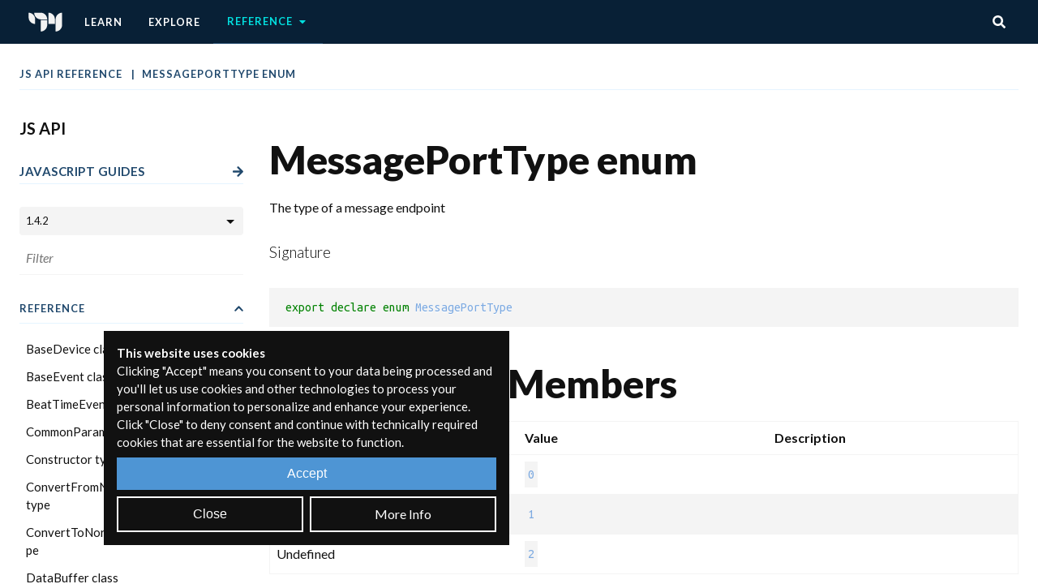

--- FILE ---
content_type: text/html; charset=utf-8
request_url: https://rnbo.cycling74.com/js/ref/js/MessagePortType
body_size: 60762
content:
<!DOCTYPE html><html lang="en"><head><meta charSet="utf-8"/><meta name="viewport" content="width=device-width"/><style>svg:not(:root).svg-inline--fa {
  overflow: visible;
}

.svg-inline--fa {
  display: inline-block;
  font-size: inherit;
  height: 1em;
  overflow: visible;
  vertical-align: -0.125em;
}
.svg-inline--fa.fa-lg {
  vertical-align: -0.225em;
}
.svg-inline--fa.fa-w-1 {
  width: 0.0625em;
}
.svg-inline--fa.fa-w-2 {
  width: 0.125em;
}
.svg-inline--fa.fa-w-3 {
  width: 0.1875em;
}
.svg-inline--fa.fa-w-4 {
  width: 0.25em;
}
.svg-inline--fa.fa-w-5 {
  width: 0.3125em;
}
.svg-inline--fa.fa-w-6 {
  width: 0.375em;
}
.svg-inline--fa.fa-w-7 {
  width: 0.4375em;
}
.svg-inline--fa.fa-w-8 {
  width: 0.5em;
}
.svg-inline--fa.fa-w-9 {
  width: 0.5625em;
}
.svg-inline--fa.fa-w-10 {
  width: 0.625em;
}
.svg-inline--fa.fa-w-11 {
  width: 0.6875em;
}
.svg-inline--fa.fa-w-12 {
  width: 0.75em;
}
.svg-inline--fa.fa-w-13 {
  width: 0.8125em;
}
.svg-inline--fa.fa-w-14 {
  width: 0.875em;
}
.svg-inline--fa.fa-w-15 {
  width: 0.9375em;
}
.svg-inline--fa.fa-w-16 {
  width: 1em;
}
.svg-inline--fa.fa-w-17 {
  width: 1.0625em;
}
.svg-inline--fa.fa-w-18 {
  width: 1.125em;
}
.svg-inline--fa.fa-w-19 {
  width: 1.1875em;
}
.svg-inline--fa.fa-w-20 {
  width: 1.25em;
}
.svg-inline--fa.fa-pull-left {
  margin-right: 0.3em;
  width: auto;
}
.svg-inline--fa.fa-pull-right {
  margin-left: 0.3em;
  width: auto;
}
.svg-inline--fa.fa-border {
  height: 1.5em;
}
.svg-inline--fa.fa-li {
  width: 2em;
}
.svg-inline--fa.fa-fw {
  width: 1.25em;
}

.fa-layers svg.svg-inline--fa {
  bottom: 0;
  left: 0;
  margin: auto;
  position: absolute;
  right: 0;
  top: 0;
}

.fa-layers {
  display: inline-block;
  height: 1em;
  position: relative;
  text-align: center;
  vertical-align: -0.125em;
  width: 1em;
}
.fa-layers svg.svg-inline--fa {
  -webkit-transform-origin: center center;
          transform-origin: center center;
}

.fa-layers-counter, .fa-layers-text {
  display: inline-block;
  position: absolute;
  text-align: center;
}

.fa-layers-text {
  left: 50%;
  top: 50%;
  -webkit-transform: translate(-50%, -50%);
          transform: translate(-50%, -50%);
  -webkit-transform-origin: center center;
          transform-origin: center center;
}

.fa-layers-counter {
  background-color: #ff253a;
  border-radius: 1em;
  -webkit-box-sizing: border-box;
          box-sizing: border-box;
  color: #fff;
  height: 1.5em;
  line-height: 1;
  max-width: 5em;
  min-width: 1.5em;
  overflow: hidden;
  padding: 0.25em;
  right: 0;
  text-overflow: ellipsis;
  top: 0;
  -webkit-transform: scale(0.25);
          transform: scale(0.25);
  -webkit-transform-origin: top right;
          transform-origin: top right;
}

.fa-layers-bottom-right {
  bottom: 0;
  right: 0;
  top: auto;
  -webkit-transform: scale(0.25);
          transform: scale(0.25);
  -webkit-transform-origin: bottom right;
          transform-origin: bottom right;
}

.fa-layers-bottom-left {
  bottom: 0;
  left: 0;
  right: auto;
  top: auto;
  -webkit-transform: scale(0.25);
          transform: scale(0.25);
  -webkit-transform-origin: bottom left;
          transform-origin: bottom left;
}

.fa-layers-top-right {
  right: 0;
  top: 0;
  -webkit-transform: scale(0.25);
          transform: scale(0.25);
  -webkit-transform-origin: top right;
          transform-origin: top right;
}

.fa-layers-top-left {
  left: 0;
  right: auto;
  top: 0;
  -webkit-transform: scale(0.25);
          transform: scale(0.25);
  -webkit-transform-origin: top left;
          transform-origin: top left;
}

.fa-lg {
  font-size: 1.3333333333em;
  line-height: 0.75em;
  vertical-align: -0.0667em;
}

.fa-xs {
  font-size: 0.75em;
}

.fa-sm {
  font-size: 0.875em;
}

.fa-1x {
  font-size: 1em;
}

.fa-2x {
  font-size: 2em;
}

.fa-3x {
  font-size: 3em;
}

.fa-4x {
  font-size: 4em;
}

.fa-5x {
  font-size: 5em;
}

.fa-6x {
  font-size: 6em;
}

.fa-7x {
  font-size: 7em;
}

.fa-8x {
  font-size: 8em;
}

.fa-9x {
  font-size: 9em;
}

.fa-10x {
  font-size: 10em;
}

.fa-fw {
  text-align: center;
  width: 1.25em;
}

.fa-ul {
  list-style-type: none;
  margin-left: 2.5em;
  padding-left: 0;
}
.fa-ul &gt; li {
  position: relative;
}

.fa-li {
  left: -2em;
  position: absolute;
  text-align: center;
  width: 2em;
  line-height: inherit;
}

.fa-border {
  border: solid 0.08em #eee;
  border-radius: 0.1em;
  padding: 0.2em 0.25em 0.15em;
}

.fa-pull-left {
  float: left;
}

.fa-pull-right {
  float: right;
}

.fa.fa-pull-left,
.fas.fa-pull-left,
.far.fa-pull-left,
.fal.fa-pull-left,
.fab.fa-pull-left {
  margin-right: 0.3em;
}
.fa.fa-pull-right,
.fas.fa-pull-right,
.far.fa-pull-right,
.fal.fa-pull-right,
.fab.fa-pull-right {
  margin-left: 0.3em;
}

.fa-spin {
  -webkit-animation: fa-spin 2s infinite linear;
          animation: fa-spin 2s infinite linear;
}

.fa-pulse {
  -webkit-animation: fa-spin 1s infinite steps(8);
          animation: fa-spin 1s infinite steps(8);
}

@-webkit-keyframes fa-spin {
  0% {
    -webkit-transform: rotate(0deg);
            transform: rotate(0deg);
  }
  100% {
    -webkit-transform: rotate(360deg);
            transform: rotate(360deg);
  }
}

@keyframes fa-spin {
  0% {
    -webkit-transform: rotate(0deg);
            transform: rotate(0deg);
  }
  100% {
    -webkit-transform: rotate(360deg);
            transform: rotate(360deg);
  }
}
.fa-rotate-90 {
  -ms-filter: &quot;progid:DXImageTransform.Microsoft.BasicImage(rotation=1)&quot;;
  -webkit-transform: rotate(90deg);
          transform: rotate(90deg);
}

.fa-rotate-180 {
  -ms-filter: &quot;progid:DXImageTransform.Microsoft.BasicImage(rotation=2)&quot;;
  -webkit-transform: rotate(180deg);
          transform: rotate(180deg);
}

.fa-rotate-270 {
  -ms-filter: &quot;progid:DXImageTransform.Microsoft.BasicImage(rotation=3)&quot;;
  -webkit-transform: rotate(270deg);
          transform: rotate(270deg);
}

.fa-flip-horizontal {
  -ms-filter: &quot;progid:DXImageTransform.Microsoft.BasicImage(rotation=0, mirror=1)&quot;;
  -webkit-transform: scale(-1, 1);
          transform: scale(-1, 1);
}

.fa-flip-vertical {
  -ms-filter: &quot;progid:DXImageTransform.Microsoft.BasicImage(rotation=2, mirror=1)&quot;;
  -webkit-transform: scale(1, -1);
          transform: scale(1, -1);
}

.fa-flip-both, .fa-flip-horizontal.fa-flip-vertical {
  -ms-filter: &quot;progid:DXImageTransform.Microsoft.BasicImage(rotation=2, mirror=1)&quot;;
  -webkit-transform: scale(-1, -1);
          transform: scale(-1, -1);
}

:root .fa-rotate-90,
:root .fa-rotate-180,
:root .fa-rotate-270,
:root .fa-flip-horizontal,
:root .fa-flip-vertical,
:root .fa-flip-both {
  -webkit-filter: none;
          filter: none;
}

.fa-stack {
  display: inline-block;
  height: 2em;
  position: relative;
  width: 2.5em;
}

.fa-stack-1x,
.fa-stack-2x {
  bottom: 0;
  left: 0;
  margin: auto;
  position: absolute;
  right: 0;
  top: 0;
}

.svg-inline--fa.fa-stack-1x {
  height: 1em;
  width: 1.25em;
}
.svg-inline--fa.fa-stack-2x {
  height: 2em;
  width: 2.5em;
}

.fa-inverse {
  color: #fff;
}

.sr-only {
  border: 0;
  clip: rect(0, 0, 0, 0);
  height: 1px;
  margin: -1px;
  overflow: hidden;
  padding: 0;
  position: absolute;
  width: 1px;
}

.sr-only-focusable:active, .sr-only-focusable:focus {
  clip: auto;
  height: auto;
  margin: 0;
  overflow: visible;
  position: static;
  width: auto;
}

.svg-inline--fa .fa-primary {
  fill: var(--fa-primary-color, currentColor);
  opacity: 1;
  opacity: var(--fa-primary-opacity, 1);
}

.svg-inline--fa .fa-secondary {
  fill: var(--fa-secondary-color, currentColor);
  opacity: 0.4;
  opacity: var(--fa-secondary-opacity, 0.4);
}

.svg-inline--fa.fa-swap-opacity .fa-primary {
  opacity: 0.4;
  opacity: var(--fa-secondary-opacity, 0.4);
}

.svg-inline--fa.fa-swap-opacity .fa-secondary {
  opacity: 1;
  opacity: var(--fa-primary-opacity, 1);
}

.svg-inline--fa mask .fa-primary,
.svg-inline--fa mask .fa-secondary {
  fill: black;
}

.fad.fa-inverse {
  color: #fff;
}</style><title>MessagePortType enum | Cycling &#x27;74</title><meta name="description" content="RNBO is a new toolchain for the rapid, interactive creation of musical applications that combines textual and visual programming with code generation targeting C++ and JavaScript."/><meta property="og:locale" content="en_US"/><meta property="og:title" content="MessagePortType enum"/><meta property="og:description" content="RNBO is a new toolchain for the rapid, interactive creation of musical applications that combines textual and visual programming with code generation targeting C++ and JavaScript."/><meta property="og:type" content="website"/><meta property="twitter:title" content="MessagePortType enum"/><meta property="twitter:description" content="RNBO is a new toolchain for the rapid, interactive creation of musical applications that combines textual and visual programming with code generation targeting C++ and JavaScript."/><meta property="twitter:card" content="summary_large_image"/><meta name="twitter:site" content="@cycling74"/><meta property="og:image" content="https://assets.cycling74.com/web/rnbo-docs/default-rnboc74-com.png"/><meta property="twitter:image" content="https://assets.cycling74.com/web/rnbo-docs/default-rnboc74-com.png"/><meta name="next-head-count" content="15"/><link rel="icon" href="/favicon.ico" type="image/x-icon"/><link rel="shortcut icon" href="/favicon.ico" type="image/x-icon"/><link rel="preconnect" href="https://fonts.gstatic.com" crossorigin /><script id="matomo-config" data-nscript="beforeInteractive">
								window.matomoConfig = {
									siteId: "14",
									tagManagerScript: "https://analytics.ableton.com/js/container_MFtOznH0.js",
								};
							</script><link rel="preload" href="/_next/static/css/3baedfe285494a2c.css" as="style"/><link rel="stylesheet" href="/_next/static/css/3baedfe285494a2c.css" data-n-g=""/><noscript data-n-css=""></noscript><script defer="" nomodule="" src="/_next/static/chunks/polyfills-c67a75d1b6f99dc8.js"></script><script id="bickies-lib" src="https://assets.cycling74.com/web/bickies/1.1.0.js" defer="" data-nscript="beforeInteractive"></script><script src="/_next/static/chunks/webpack-883ce3f91d4971f6.js" defer=""></script><script src="/_next/static/chunks/framework-706b777f121deb6c.js" defer=""></script><script src="/_next/static/chunks/main-cc4af3e5e393c4c0.js" defer=""></script><script src="/_next/static/chunks/pages/_app-22c915e25de830ac.js" defer=""></script><script src="/_next/static/chunks/914-854de03d6d13bd1c.js" defer=""></script><script src="/_next/static/chunks/392-2554cba832ed3c0c.js" defer=""></script><script src="/_next/static/chunks/580-249c36661ca3adc4.js" defer=""></script><script src="/_next/static/chunks/60-48c565f48d0967fa.js" defer=""></script><script src="/_next/static/chunks/pages/%5Bzone%5D/ref/%5B...name%5D-b020bac6d9808b18.js" defer=""></script><script src="/_next/static/r6IlyT3Tk_pWXbk55qmj_/_buildManifest.js" defer=""></script><script src="/_next/static/r6IlyT3Tk_pWXbk55qmj_/_ssgManifest.js" defer=""></script><style data-href="https://fonts.googleapis.com/css2?family=Lato:ital,wght@0,300;0,400;0,700;0,900;1,400&display=swap">@font-face{font-family:'Lato';font-style:italic;font-weight:400;font-display:swap;src:url(https://fonts.gstatic.com/s/lato/v24/S6u8w4BMUTPHjxswWA.woff) format('woff')}@font-face{font-family:'Lato';font-style:normal;font-weight:300;font-display:swap;src:url(https://fonts.gstatic.com/s/lato/v24/S6u9w4BMUTPHh7USeww.woff) format('woff')}@font-face{font-family:'Lato';font-style:normal;font-weight:400;font-display:swap;src:url(https://fonts.gstatic.com/s/lato/v24/S6uyw4BMUTPHvxo.woff) format('woff')}@font-face{font-family:'Lato';font-style:normal;font-weight:700;font-display:swap;src:url(https://fonts.gstatic.com/s/lato/v24/S6u9w4BMUTPHh6UVeww.woff) format('woff')}@font-face{font-family:'Lato';font-style:normal;font-weight:900;font-display:swap;src:url(https://fonts.gstatic.com/s/lato/v24/S6u9w4BMUTPHh50Xeww.woff) format('woff')}@font-face{font-family:'Lato';font-style:italic;font-weight:400;font-display:swap;src:url(https://fonts.gstatic.com/s/lato/v24/S6u8w4BMUTPHjxsAUi-qNiXg7eU0.woff2) format('woff2');unicode-range:U+0100-02BA,U+02BD-02C5,U+02C7-02CC,U+02CE-02D7,U+02DD-02FF,U+0304,U+0308,U+0329,U+1D00-1DBF,U+1E00-1E9F,U+1EF2-1EFF,U+2020,U+20A0-20AB,U+20AD-20C0,U+2113,U+2C60-2C7F,U+A720-A7FF}@font-face{font-family:'Lato';font-style:italic;font-weight:400;font-display:swap;src:url(https://fonts.gstatic.com/s/lato/v24/S6u8w4BMUTPHjxsAXC-qNiXg7Q.woff2) format('woff2');unicode-range:U+0000-00FF,U+0131,U+0152-0153,U+02BB-02BC,U+02C6,U+02DA,U+02DC,U+0304,U+0308,U+0329,U+2000-206F,U+20AC,U+2122,U+2191,U+2193,U+2212,U+2215,U+FEFF,U+FFFD}@font-face{font-family:'Lato';font-style:normal;font-weight:300;font-display:swap;src:url(https://fonts.gstatic.com/s/lato/v24/S6u9w4BMUTPHh7USSwaPGQ3q5d0N7w.woff2) format('woff2');unicode-range:U+0100-02BA,U+02BD-02C5,U+02C7-02CC,U+02CE-02D7,U+02DD-02FF,U+0304,U+0308,U+0329,U+1D00-1DBF,U+1E00-1E9F,U+1EF2-1EFF,U+2020,U+20A0-20AB,U+20AD-20C0,U+2113,U+2C60-2C7F,U+A720-A7FF}@font-face{font-family:'Lato';font-style:normal;font-weight:300;font-display:swap;src:url(https://fonts.gstatic.com/s/lato/v24/S6u9w4BMUTPHh7USSwiPGQ3q5d0.woff2) format('woff2');unicode-range:U+0000-00FF,U+0131,U+0152-0153,U+02BB-02BC,U+02C6,U+02DA,U+02DC,U+0304,U+0308,U+0329,U+2000-206F,U+20AC,U+2122,U+2191,U+2193,U+2212,U+2215,U+FEFF,U+FFFD}@font-face{font-family:'Lato';font-style:normal;font-weight:400;font-display:swap;src:url(https://fonts.gstatic.com/s/lato/v24/S6uyw4BMUTPHjxAwXiWtFCfQ7A.woff2) format('woff2');unicode-range:U+0100-02BA,U+02BD-02C5,U+02C7-02CC,U+02CE-02D7,U+02DD-02FF,U+0304,U+0308,U+0329,U+1D00-1DBF,U+1E00-1E9F,U+1EF2-1EFF,U+2020,U+20A0-20AB,U+20AD-20C0,U+2113,U+2C60-2C7F,U+A720-A7FF}@font-face{font-family:'Lato';font-style:normal;font-weight:400;font-display:swap;src:url(https://fonts.gstatic.com/s/lato/v24/S6uyw4BMUTPHjx4wXiWtFCc.woff2) format('woff2');unicode-range:U+0000-00FF,U+0131,U+0152-0153,U+02BB-02BC,U+02C6,U+02DA,U+02DC,U+0304,U+0308,U+0329,U+2000-206F,U+20AC,U+2122,U+2191,U+2193,U+2212,U+2215,U+FEFF,U+FFFD}@font-face{font-family:'Lato';font-style:normal;font-weight:700;font-display:swap;src:url(https://fonts.gstatic.com/s/lato/v24/S6u9w4BMUTPHh6UVSwaPGQ3q5d0N7w.woff2) format('woff2');unicode-range:U+0100-02BA,U+02BD-02C5,U+02C7-02CC,U+02CE-02D7,U+02DD-02FF,U+0304,U+0308,U+0329,U+1D00-1DBF,U+1E00-1E9F,U+1EF2-1EFF,U+2020,U+20A0-20AB,U+20AD-20C0,U+2113,U+2C60-2C7F,U+A720-A7FF}@font-face{font-family:'Lato';font-style:normal;font-weight:700;font-display:swap;src:url(https://fonts.gstatic.com/s/lato/v24/S6u9w4BMUTPHh6UVSwiPGQ3q5d0.woff2) format('woff2');unicode-range:U+0000-00FF,U+0131,U+0152-0153,U+02BB-02BC,U+02C6,U+02DA,U+02DC,U+0304,U+0308,U+0329,U+2000-206F,U+20AC,U+2122,U+2191,U+2193,U+2212,U+2215,U+FEFF,U+FFFD}@font-face{font-family:'Lato';font-style:normal;font-weight:900;font-display:swap;src:url(https://fonts.gstatic.com/s/lato/v24/S6u9w4BMUTPHh50XSwaPGQ3q5d0N7w.woff2) format('woff2');unicode-range:U+0100-02BA,U+02BD-02C5,U+02C7-02CC,U+02CE-02D7,U+02DD-02FF,U+0304,U+0308,U+0329,U+1D00-1DBF,U+1E00-1E9F,U+1EF2-1EFF,U+2020,U+20A0-20AB,U+20AD-20C0,U+2113,U+2C60-2C7F,U+A720-A7FF}@font-face{font-family:'Lato';font-style:normal;font-weight:900;font-display:swap;src:url(https://fonts.gstatic.com/s/lato/v24/S6u9w4BMUTPHh50XSwiPGQ3q5d0.woff2) format('woff2');unicode-range:U+0000-00FF,U+0131,U+0152-0153,U+02BB-02BC,U+02C6,U+02DA,U+02DC,U+0304,U+0308,U+0329,U+2000-206F,U+20AC,U+2122,U+2191,U+2193,U+2212,U+2215,U+FEFF,U+FFFD}</style><style data-href="https://fonts.googleapis.com/css2?family=Ubuntu+Mono:wght@400;700&display=swap">@font-face{font-family:'Ubuntu Mono';font-style:normal;font-weight:400;font-display:swap;src:url(https://fonts.gstatic.com/s/ubuntumono/v17/KFOjCneDtsqEr0keqCMhbBc-.woff) format('woff')}@font-face{font-family:'Ubuntu Mono';font-style:normal;font-weight:700;font-display:swap;src:url(https://fonts.gstatic.com/s/ubuntumono/v17/KFO-CneDtsqEr0keqCMhbC-BL-Hx.woff) format('woff')}@font-face{font-family:'Ubuntu Mono';font-style:normal;font-weight:400;font-display:swap;src:url(https://fonts.gstatic.com/s/ubuntumono/v17/KFOjCneDtsqEr0keqCMhbCc3CsTYl4BOQ3o.woff2) format('woff2');unicode-range:U+0460-052F,U+1C80-1C8A,U+20B4,U+2DE0-2DFF,U+A640-A69F,U+FE2E-FE2F}@font-face{font-family:'Ubuntu Mono';font-style:normal;font-weight:400;font-display:swap;src:url(https://fonts.gstatic.com/s/ubuntumono/v17/KFOjCneDtsqEr0keqCMhbCc-CsTYl4BOQ3o.woff2) format('woff2');unicode-range:U+0301,U+0400-045F,U+0490-0491,U+04B0-04B1,U+2116}@font-face{font-family:'Ubuntu Mono';font-style:normal;font-weight:400;font-display:swap;src:url(https://fonts.gstatic.com/s/ubuntumono/v17/KFOjCneDtsqEr0keqCMhbCc2CsTYl4BOQ3o.woff2) format('woff2');unicode-range:U+1F00-1FFF}@font-face{font-family:'Ubuntu Mono';font-style:normal;font-weight:400;font-display:swap;src:url(https://fonts.gstatic.com/s/ubuntumono/v17/KFOjCneDtsqEr0keqCMhbCc5CsTYl4BOQ3o.woff2) format('woff2');unicode-range:U+0370-0377,U+037A-037F,U+0384-038A,U+038C,U+038E-03A1,U+03A3-03FF}@font-face{font-family:'Ubuntu Mono';font-style:normal;font-weight:400;font-display:swap;src:url(https://fonts.gstatic.com/s/ubuntumono/v17/KFOjCneDtsqEr0keqCMhbCc0CsTYl4BOQ3o.woff2) format('woff2');unicode-range:U+0100-02BA,U+02BD-02C5,U+02C7-02CC,U+02CE-02D7,U+02DD-02FF,U+0304,U+0308,U+0329,U+1D00-1DBF,U+1E00-1E9F,U+1EF2-1EFF,U+2020,U+20A0-20AB,U+20AD-20C0,U+2113,U+2C60-2C7F,U+A720-A7FF}@font-face{font-family:'Ubuntu Mono';font-style:normal;font-weight:400;font-display:swap;src:url(https://fonts.gstatic.com/s/ubuntumono/v17/KFOjCneDtsqEr0keqCMhbCc6CsTYl4BO.woff2) format('woff2');unicode-range:U+0000-00FF,U+0131,U+0152-0153,U+02BB-02BC,U+02C6,U+02DA,U+02DC,U+0304,U+0308,U+0329,U+2000-206F,U+20AC,U+2122,U+2191,U+2193,U+2212,U+2215,U+FEFF,U+FFFD}@font-face{font-family:'Ubuntu Mono';font-style:normal;font-weight:700;font-display:swap;src:url(https://fonts.gstatic.com/s/ubuntumono/v17/KFO-CneDtsqEr0keqCMhbC-BL9H4tY1keXO0OVg.woff2) format('woff2');unicode-range:U+0460-052F,U+1C80-1C8A,U+20B4,U+2DE0-2DFF,U+A640-A69F,U+FE2E-FE2F}@font-face{font-family:'Ubuntu Mono';font-style:normal;font-weight:700;font-display:swap;src:url(https://fonts.gstatic.com/s/ubuntumono/v17/KFO-CneDtsqEr0keqCMhbC-BL9HxtY1keXO0OVg.woff2) format('woff2');unicode-range:U+0301,U+0400-045F,U+0490-0491,U+04B0-04B1,U+2116}@font-face{font-family:'Ubuntu Mono';font-style:normal;font-weight:700;font-display:swap;src:url(https://fonts.gstatic.com/s/ubuntumono/v17/KFO-CneDtsqEr0keqCMhbC-BL9H5tY1keXO0OVg.woff2) format('woff2');unicode-range:U+1F00-1FFF}@font-face{font-family:'Ubuntu Mono';font-style:normal;font-weight:700;font-display:swap;src:url(https://fonts.gstatic.com/s/ubuntumono/v17/KFO-CneDtsqEr0keqCMhbC-BL9H2tY1keXO0OVg.woff2) format('woff2');unicode-range:U+0370-0377,U+037A-037F,U+0384-038A,U+038C,U+038E-03A1,U+03A3-03FF}@font-face{font-family:'Ubuntu Mono';font-style:normal;font-weight:700;font-display:swap;src:url(https://fonts.gstatic.com/s/ubuntumono/v17/KFO-CneDtsqEr0keqCMhbC-BL9H7tY1keXO0OVg.woff2) format('woff2');unicode-range:U+0100-02BA,U+02BD-02C5,U+02C7-02CC,U+02CE-02D7,U+02DD-02FF,U+0304,U+0308,U+0329,U+1D00-1DBF,U+1E00-1E9F,U+1EF2-1EFF,U+2020,U+20A0-20AB,U+20AD-20C0,U+2113,U+2C60-2C7F,U+A720-A7FF}@font-face{font-family:'Ubuntu Mono';font-style:normal;font-weight:700;font-display:swap;src:url(https://fonts.gstatic.com/s/ubuntumono/v17/KFO-CneDtsqEr0keqCMhbC-BL9H1tY1keXO0.woff2) format('woff2');unicode-range:U+0000-00FF,U+0131,U+0152-0153,U+02BB-02BC,U+02C6,U+02DA,U+02DC,U+0304,U+0308,U+0329,U+2000-206F,U+20AC,U+2122,U+2191,U+2193,U+2212,U+2215,U+FEFF,U+FFFD}</style></head><body><div id="__next"><style data-emotion="css-global m20x2l">html{--theme-ui-colors-background:#ffffff;--theme-ui-colors-text:#111111;--theme-ui-colors-primary:#4E95D4;--theme-ui-colors-secondary:#7daae1;--theme-ui-colors-highlight:#02DFDF;--theme-ui-colors-deemphasis:#666666;--theme-ui-colors-soft:#f4f4f4;--theme-ui-colors-warn:#d6b341;--theme-ui-colors-error:#d5482c;--theme-ui-colors-bgDark:#082036;--theme-ui-colors-bgLight:#21496D;--theme-ui-colors-bgVeryLight:#E5F4FF;--theme-ui-colors-article:#4E95D4;--theme-ui-colors-paths:#FFC20A;--theme-ui-colors-ref:#39b033;--theme-ui-colors-codebox:#CDFD3D;--theme-ui-colors-lightHighlight:#D9EAF7;color:var(--theme-ui-colors-text);background-color:var(--theme-ui-colors-background);}</style><style data-emotion="css-global 1r6gk14">*{box-sizing:border-box;}html{font-family:'Lato',sans-serif;line-height:1.5;font-weight:400;font-size:16px;}html a{color:inherit;cursor:pointer;-webkit-text-decoration:none;text-decoration:none;}html table{width:100%;border-collapse:separate;border-spacing:0;}body{margin:0;}</style><style data-emotion="css-global 630gau">.ref-content h2{border-bottom:1px solid var(--theme-ui-colors-soft);padding-bottom:4px;}.ref-content h3{margin-top:32px!important;}.ref-content .legacy{font-size:16px;}.ref-content a.open_tutorial,.ref-content a.open_help{display:none;}.ref-content .messagename,.ref-content .attrname{background-color:var(--theme-ui-colors-soft);border-radius:4px;color:var(--theme-ui-colors-secondary);font-family:'Ubuntu Mono',monospace;font-size:15px;padding:4px;}.ref-content .seealso_section .seealso-item .name .file-kind-icon{margin-right:8px;}.ref-content .seealso_section .seealso-item .name a{vertical-align:top;}.ref-content .seealso_section .seealso-item .description:first-letter{text-transform:uppercase;}.ref-content table td.type,.ref-content table th.type{width:80px;}.ref-content .bullet{padding:16px;}.ref-content .bluebox,.ref-content .techdetail{border-left-width:5px;border-left-style:solid;margin:4px 0;padding:15px 15px;}.ref-content .bluebox h2,.ref-content .techdetail h2{margin-top:0;border:none;}.ref-content .bluebox{background-color:var(--theme-ui-colors-soft);border-left-color:var(--theme-ui-colors-primary);}.ref-content .techdetail{background-color:var(--theme-ui-colors-soft);border-left-color:var(--theme-ui-colors-warn);}.ref-content .message{background-color:var(--theme-ui-colors-bgVeryLight);padding-right:0px;font-weight:normal;}.ref-content .imagebox{font-style:italic;margin:0 auto 16px auto;text-align:center;}.ref-content .imagebox img{display:block;margin:16px auto;}.ref-content img{height:auto;max-width:100%;}.ref-content .examples_section{display:none;}.ref-content .disclosure>h3{cursor:pointer;font-size:16px;-webkit-user-select:none;-moz-user-select:none;-ms-user-select:none;user-select:none;}.ref-content .disclosure>h3:hover{-webkit-text-decoration:underline;text-decoration:underline;}.ref-content .disclosure>h3:before{-webkit-background-size:contain;background-size:contain;-webkit-background-position:center center;background-position:center center;background-repeat:no-repeat;background-image:url([data-uri]);content:"";display:inline-block;height:15px;margin-right:4px;-webkit-transition:0.1s ease-in-out -webkit-transform;transition:0.1s ease-in-out transform;vertical-align:middle;width:15px;}.ref-content .disclosure>.disclosure_body{display:none;padding:0 4px;}.ref-content .disclosure.open>h3:before{-webkit-transform:rotate(90deg);-moz-transform:rotate(90deg);-ms-transform:rotate(90deg);transform:rotate(90deg);}.ref-content .disclosure.open>.disclosure_body{display:block;}.ref-content .thesaurusgroup{margin:32px 0;padding:0;}.ref-content .thesaurusgroup h2{border:none;background-color:var(--theme-ui-colors-soft);font-size:16px;font-weight:400;margin:0;padding:4px 4px;}.ref-content .thesaurusgroup>table{border:none;}.ref-content .thesaurusgroup>table tr{background-color:transparent;}.ref-content .thesaurusgroup>table tr:not(:last-of-type){border-bottom:1px solid var(--theme-ui-colors-soft);}.ref-content .thesaurusgroup>table tr td{border:none;}.ref-content .thesaurusgroup>table tr .thesauruskey{font-style:italic;}.ref-content .method_group,.ref-content .attribute_group,.ref-content .misc_group,.ref-content .argument_group,.ref-content .menuitem_group,.ref-content .inlet_group,.ref-content .outlet_group,.ref-content .entry_group,.ref-content .geninlet_group,.ref-content .jsproperty_group,.ref-content .jsmethod_group{margin-bottom:32px;}.ref-content .method_group>*,.ref-content .attribute_group>*,.ref-content .misc_group>*,.ref-content .argument_group>*,.ref-content .menuitem_group>*,.ref-content .inlet_group>*,.ref-content .outlet_group>*,.ref-content .entry_group>*,.ref-content .geninlet_group>*,.ref-content .jsproperty_group>*,.ref-content .jsmethod_group>*,.ref-content .jsmethod_group>div{padding-left:8px;}.ref-content .method_group .method_name,.ref-content .attribute_group .attribute_name,.ref-content .misc_group .misc_name,.ref-content .argument_group .argument_name,.ref-content .menuitem_group .menuitem_name,.ref-content .inlet_group .inlet_name,.ref-content .outlet_group .outlet_name,.ref-content .entry_group .entry_name,.ref-content .geninlet_group .geninlet_name,.ref-content .jsproperty_group .jsproperty_name,.ref-content .jsmethod_group .jsmethod_name{background:var(--theme-ui-colors-soft);color:var(--theme-ui-colors-text);font-size:16px;margin-bottom:16px;font-weight:400;padding:4px 8px;}.ref-content .method_name:before,.ref-content .attribute_name:before,.ref-content .argument_name:before,.ref-content .parameter_name:before,.ref-content .geninlet_name:before,.ref-content .jsproperty_name:before,.ref-content .jsmethod_name:before{-webkit-background-size:contain;background-size:contain;-webkit-background-position:center center;background-position:center center;background-repeat:no-repeat;content:"";display:inline-block;height:18px;margin-top:-2px;margin-right:4px;width:18px;vertical-align:middle;}.ref-content .method_group .method_name .method_introduced,.ref-content .method_group .method_name .method_renamed,.ref-content .method_group .method_name .method_obsolete,.ref-content .attribute_group .attribute_name .attr_introduced,.ref-content .attribute_group .attribute_name .attr_renamed,.ref-content .attribute_group .attribute_name .attr_obsolete{border-color:var(--theme-ui-colors-text);cursor:pointer;border:1px solid transparent;border-radius:10px;float:right;font-size:12.8px;margin-top:-3px;padding:4px;-webkit-user-select:none;-moz-user-select:none;-ms-user-select:none;user-select:none;}.ref-content .attribute_group .attribute_name .attr_introduced,.ref-content .method_group .method_name .method_introduced{background-color:var(--theme-ui-colors-ref);}.ref-content .attribute_group .attribute_name .attr_renamed,.ref-content .method_group .method_name .method_renamed{background-color:var(--theme-ui-colors-warn);padding:4px 12px;}.ref-content .attribute_group .attribute_name .attr_obsolete,.ref-content .method_group .method_name .method_obsolete{background-color:var(--theme-ui-colors-error);padding:4px 8px;}.ref-content .method_group .method_name:before{background-image:url("/images/message.svg");}.ref-content .attribute_name .type,.ref-content .argument_name .type{font-weight:normal;}.ref-content .attribute_name .defaultval,.ref-content .argument_name .defaultval{font-size:15px;font-style:italic;font-weight:normal;margin-left:8px;}.ref-content .attribute_name:before{background-image:url("/images/attribute.svg");}.ref-content .argument_name:before{background-image:url("/images/argument.svg");}.ref-content .geninlet_name:before{background-image:url("/images/inlet.svg");}.ref-content .parameter_name:before{background-image:url("/images/parameter.svg");}.ref-content .jsproperty_name:before{background-image:url("/images/jsproperty.svg");}.ref-content .jsmethod_name:before{background-image:url("/images/jsmethod.svg");}.ref-content .method_group .optional,.ref-content .attribute_group .optional,.ref-content .misc_group .optional,.ref-content .argument_group .optional,.ref-content .menuitem_group .optional,.ref-content .inlet_group .optional,.ref-content .outlet_group .optional,.ref-content .entry_group .optional,.ref-content .geninlet_group .optional,.ref-content .jsproperty_group .optional,.ref-content .jsmethod_group .optional{font-style:italic;margin-top:10px;text-transform:uppercase;}.ref-content .method_group .type,.ref-content .method_group .units,.ref-content .method_group .gs,.ref-content .attribute_group .type,.ref-content .attribute_group .units,.ref-content .attribute_group .gs,.ref-content .misc_group .type,.ref-content .misc_group .units,.ref-content .misc_group .gs,.ref-content .argument_group .type,.ref-content .argument_group .units,.ref-content .argument_group .gs,.ref-content .menuitem_group .type,.ref-content .menuitem_group .units,.ref-content .menuitem_group .gs,.ref-content .inlet_group .type,.ref-content .inlet_group .units,.ref-content .inlet_group .gs,.ref-content .outlet_group .type,.ref-content .outlet_group .units,.ref-content .outlet_group .gs,.ref-content .entry_group .type,.ref-content .entry_group .units,.ref-content .entry_group .gs,.ref-content .geninlet_group .type,.ref-content .geninlet_group .units,.ref-content .geninlet_group .gs,.ref-content .jsproperty_group .type,.ref-content .jsproperty_group .units,.ref-content .jsproperty_group .gs,.ref-content .jsmethod_group .type,.ref-content .jsmethod_group .units,.ref-content .jsmethod_group .gs{margin:8px 0;}.ref-content .method_group .type .heading,.ref-content .method_group .units .heading,.ref-content .method_group .gs .heading,.ref-content .attribute_group .type .heading,.ref-content .attribute_group .units .heading,.ref-content .attribute_group .gs .heading,.ref-content .misc_group .type .heading,.ref-content .misc_group .units .heading,.ref-content .misc_group .gs .heading,.ref-content .argument_group .type .heading,.ref-content .argument_group .units .heading,.ref-content .argument_group .gs .heading,.ref-content .menuitem_group .type .heading,.ref-content .menuitem_group .units .heading,.ref-content .menuitem_group .gs .heading,.ref-content .inlet_group .type .heading,.ref-content .inlet_group .units .heading,.ref-content .inlet_group .gs .heading,.ref-content .outlet_group .type .heading,.ref-content .outlet_group .units .heading,.ref-content .outlet_group .gs .heading,.ref-content .entry_group .type .heading,.ref-content .entry_group .units .heading,.ref-content .entry_group .gs .heading,.ref-content .geninlet_group .type .heading,.ref-content .geninlet_group .units .heading,.ref-content .geninlet_group .gs .heading,.ref-content .jsproperty_group .type .heading,.ref-content .jsproperty_group .units .heading,.ref-content .jsproperty_group .gs .heading,.ref-content .jsmethod_group .type .heading,.ref-content .jsmethod_group .units .heading,.ref-content .jsmethod_group .gs .heading{display:inline-block;width:35px;}.ref-content .method_group .type .value,.ref-content .method_group .units .value,.ref-content .method_group .gs .value,.ref-content .attribute_group .type .value,.ref-content .attribute_group .units .value,.ref-content .attribute_group .gs .value,.ref-content .misc_group .type .value,.ref-content .misc_group .units .value,.ref-content .misc_group .gs .value,.ref-content .argument_group .type .value,.ref-content .argument_group .units .value,.ref-content .argument_group .gs .value,.ref-content .menuitem_group .type .value,.ref-content .menuitem_group .units .value,.ref-content .menuitem_group .gs .value,.ref-content .inlet_group .type .value,.ref-content .inlet_group .units .value,.ref-content .inlet_group .gs .value,.ref-content .outlet_group .type .value,.ref-content .outlet_group .units .value,.ref-content .outlet_group .gs .value,.ref-content .entry_group .type .value,.ref-content .entry_group .units .value,.ref-content .entry_group .gs .value,.ref-content .geninlet_group .type .value,.ref-content .geninlet_group .units .value,.ref-content .geninlet_group .gs .value,.ref-content .jsproperty_group .type .value,.ref-content .jsproperty_group .units .value,.ref-content .jsproperty_group .gs .value,.ref-content .jsmethod_group .type .value,.ref-content .jsmethod_group .units .value,.ref-content .jsmethod_group .gs .value{margin-left:16px;}.ref-content .method_group .description,.ref-content .attribute_group .description,.ref-content .misc_group .description,.ref-content .argument_group .description,.ref-content .menuitem_group .description,.ref-content .inlet_group .description,.ref-content .outlet_group .description,.ref-content .entry_group .description,.ref-content .geninlet_group .description,.ref-content .jsproperty_group .description,.ref-content .jsmethod_group .description{margin:8px 0;}.ref-content .method_group .arguments,.ref-content .attribute_group .arguments,.ref-content .misc_group .arguments,.ref-content .argument_group .arguments,.ref-content .menuitem_group .arguments,.ref-content .inlet_group .arguments,.ref-content .outlet_group .arguments,.ref-content .entry_group .arguments,.ref-content .geninlet_group .arguments,.ref-content .jsproperty_group .arguments,.ref-content .jsmethod_group .arguments{font-family:'Ubuntu Mono',monospace;font-size:16px;margin-bottom:16px;padding-left:32px;}.ref-content .method_group .type .defaultval,.ref-content .attribute_group .type .defaultval,.ref-content .misc_group .type .defaultval,.ref-content .argument_group .type .defaultval,.ref-content .menuitem_group .type .defaultval,.ref-content .inlet_group .type .defaultval,.ref-content .outlet_group .type .defaultval,.ref-content .entry_group .type .defaultval,.ref-content .geninlet_group .type .defaultval,.ref-content .jsproperty_group .type .defaultval,.ref-content .jsmethod_group .type .defaultval{font-style:italic;font-size:15px;margin-left:5px;}.ref-content .file-kind-icon{-webkit-background-size:contain;background-size:contain;-webkit-background-position:center center;background-position:center center;background-repeat:no-repeat;display:inline-block;height:18px;margin-right:4px;width:18px;vertical-align:middle;}.ref-content .file-kind-icon[type="reference"]{background-image:url("/images/object.svg");}.ref-content .file-kind-icon[type="topic"]{background-image:url("/images/topic.svg");}.ref-content .file-kind-icon[type="tutorial"]{background-image:url("/images/tutorial.svg");}.ref-content .file-kind-icon[type="vignette"]{background-image:url("/images/vignette.svg");}.ref-content .file-kind-icon[type="genreference"]{background-image:url("/images/genobject.svg");}.ref-content .file-kind-icon[type="rnboreference"]{background-image:url("/images/rnboobject.svg");}.ref-content .related{display:-webkit-box;display:-webkit-flex;display:-ms-flexbox;display:flex;-webkit-flex-direction:row;-ms-flex-direction:row;flex-direction:row;-webkit-box-flex-wrap:no-wrap;-webkit-flex-wrap:no-wrap;-ms-flex-wrap:no-wrap;flex-wrap:no-wrap;font-size:15px;-webkit-box-pack:justify;-webkit-justify-content:space-between;justify-content:space-between;margin:16px 0;}.ref-content .related .prev,.ref-content .related .parent,.ref-content .related .next{padding:0 4px;}.ref-content .related .prev,.ref-content .related .next{width:30%;}.ref-content .related .prev:before,.ref-content .related .parent:before,.ref-content .related .next:before{display:block;}.ref-content .related .prev:not(:empty):before{content:"←";}.ref-content .related .parent:not(:empty):before{content:"↑";}.ref-content .related .next:not(:empty):before{content:"→";}.ref-content .related .parent{max-width:30%;padding-top:64px;text-align:center;}.ref-content .related .next{text-align:right;}.ref-content em{font-style:italic;}.ref-content .tab,.ref-content .tabstop{height:10px;width:20px;display:inline-block;}.ref-content .noframe{padding:0px 0px;}</style><style data-emotion="css-global 1rjoome">.doxygen-content h2.groupheader{padding-top:48px;padding-bottom:4px;width:100%;font-size:160%;}.doxygen-content dt{font-weight:bold;}.doxygen-content ul.multicol{-webkit-column-gap:1em;column-gap:1em;-webkit-column-count:3;column-count:3;}.doxygen-content p.startli,.doxygen-content p.startdd{margin-top:2px;}.doxygen-content th p.starttd,.doxygen-content th p.intertd,.doxygen-content th p.endtd{font-size:100%;font-weight:700;}.doxygen-content p.starttd{margin-top:0px;}.doxygen-content p.endli{margin-bottom:0px;}.doxygen-content p.enddd{margin-bottom:4px;}.doxygen-content p.endtd{margin-bottom:2px;}.doxygen-content caption{font-weight:bold;}.doxygen-content span.legend{font-size:70%;text-align:center;}.doxygen-content h3.version{font-size:90%;text-align:center;}.doxygen-content div.qindex,.doxygen-content div.navtab{background-color:#EBEFF6;border:1px solid #A3B4D7;text-align:center;}.doxygen-content div.qindex,.doxygen-content div.navpath{width:100%;line-height:140%;}.doxygen-content div.navtab{margin-right:15px;}.doxygen-content a.qindex{font-weight:bold;}.doxygen-content a.qindexHL{font-weight:bold;background-color:#9CAFD4;color:#FFFFFF;border:1px double #869DCA;}.doxygen-content .contents a.qindexHL:visited{color:#FFFFFF;}.doxygen-content a.el{font-weight:bold;}.doxygen-content dl.el{margin-left:-1cm;}.doxygen-content ul{overflow:hidden;}.doxygen-content #side-nav ul{overflow:visible;}.doxygen-content #main-nav ul{overflow:visible;}.doxygen-content .fragment{text-align:left;direction:ltr;overflow-x:auto;overflow-y:hidden;}.doxygen-content pre.fragment{background-color:var(--theme-ui-colors-soft);padding:4px 6px;margin:4px 8px 4px 2px;overflow:auto;word-wrap:break-word;font-family:'Ubuntu Mono',monospace;font-size:15px;}.doxygen-content div.fragment{padding:0 0 1px 0;margin:4px 8px 4px 2px;background-color:var(--theme-ui-colors-soft);}.doxygen-content div.line{font-family:monospace,fixed;font-size:15px;min-height:15px;line-height:1.0;text-wrap:unrestricted;white-space:pre-wrap;word-wrap:break-word;text-indent:-53px;padding-left:53px;padding-bottom:0px;margin:0px;transition-property:background-color,box-shadow;transition-duration:0.5s;}.doxygen-content div.line:after{white-space:pre;}.doxygen-content span.lineno{padding-right:4px;text-align:right;background-color:var(--theme-ui-colors-soft);white-space:pre;}.doxygen-content span.lineno a{background-color:var(--theme-ui-colors-soft);}.doxygen-content span.lineno a:hover{background-color:var(--theme-ui-colors-soft);}.doxygen-content .lineno{-webkit-user-select:none;-moz-user-select:none;-ms-user-select:none;user-select:none;}.doxygen-content div.ah,.doxygen-content span.ah{background-color:black;font-weight:bold;color:#FFFFFF;margin-bottom:3px;margin-top:3px;padding:0.2em;border:solid thin #333;border-radius:0.5em;-webkit-border-radius:.5em;-moz-border-radius:.5em;box-shadow:2px 2px 3px #999;-webkit-box-shadow:2px 2px 3px #999;-moz-box-shadow:rgba(0, 0, 0, 0.15) 2px 2px 2px;background-image:-webkit-gradient(linear, left top, left bottom, from(#eee), to(#000),color-stop(0.3, #444));background-image:-moz-linear-gradient(center top, #eee 0%, #444 40%, #000 110%);}.doxygen-content div.classindex ul{list-style:none;padding-left:0;}.doxygen-content div.classindex span.ai{display:inline-block;}.doxygen-content div.groupHeader{margin-left:16px;margin-top:12px;font-weight:bold;}.doxygen-content div.groupText{margin-left:16px;font-style:italic;}.doxygen-content td.indexkey{background-color:#EBEFF6;font-weight:bold;border:1px solid #C4CFE5;margin:2px 0px 2px 0;padding:2px 10px;white-space:nowrap;vertical-align:top;}.doxygen-content td.indexvalue{background-color:#EBEFF6;border:1px solid #C4CFE5;padding:2px 10px;margin:2px 0px;}.doxygen-content tr.memlist{background-color:#EEF1F7;}.doxygen-content p.formulaDsp{text-align:center;}.doxygen-content img.formulaInl,.doxygen-content img.inline{vertical-align:middle;}.doxygen-content div.center{text-align:center;margin-top:0px;margin-bottom:0px;padding:0px;}.doxygen-content div.center img{border:0px;}.doxygen-content address.footer{text-align:right;padding-right:12px;}.doxygen-content img.footer{border:0px;vertical-align:middle;}.doxygen-content span.keyword{color:#008000;}.doxygen-content span.keywordtype{color:#604020;}.doxygen-content span.keywordflow{color:#e08000;}.doxygen-content span.comment{color:#800000;}.doxygen-content span.preprocessor{color:#806020;}.doxygen-content span.stringliteral{color:#002080;}.doxygen-content span.charliteral{color:#008080;}.doxygen-content span.vhdldigit{color:#ff00ff;}.doxygen-content span.vhdlchar{color:#000000;}.doxygen-content span.vhdlkeyword{color:#700070;}.doxygen-content span.vhdllogic{color:#ff0000;}.doxygen-content blockquote{background-color:#F7F8FB;border-left:2px solid #9CAFD4;margin:0 24px 0 4px;padding:0 12px 0 16px;}.doxygen-content blockquote.DocNodeRTL{border-left:0;border-right:2px solid #9CAFD4;margin:0 4px 0 24px;padding:0 16px 0 12px;}.doxygen-content td.tiny{font-size:75%;}.doxygen-content .dirtab{padding:4px;border-collapse:collapse;border:1px solid #A3B4D7;}.doxygen-content th.dirtab{background:#EBEFF6;font-weight:bold;}.doxygen-content table.memberdecls{border-spacing:0px;border:none;padding:0px;}.doxygen-content .memberdecls td,.doxygen-content .fieldtable tr{transition-property:background-color,box-shadow;transition-duration:0.5s;}.doxygen-content .memberdecls tr{display:-webkit-box;display:-webkit-flex;display:-ms-flexbox;display:flex;}.doxygen-content .memberdecls tr:not(.heading, [class*=separator]){background-color:#F9FAFC;}.doxygen-content .mdescLeft,.doxygen-content .mdescRight,.doxygen-content .memItemLeft,.doxygen-content .memItemRight,.doxygen-content .memTemplItemLeft,.doxygen-content .memTemplItemRight,.doxygen-content .memTemplParams{background-color:#F9FAFC;border:none;margin:4px;padding:1px 0 0 8px;}.doxygen-content .mdescLeft,.doxygen-content .mdescRight{padding:0px 8px 4px 8px;color:#555;}.doxygen-content .memSeparator{border-bottom:1px solid #DEE4F0;line-height:1px;margin:0px;padding:0px;}.doxygen-content .memItemLeft,.doxygen-content .memTemplItemLeft{width:30%;white-space:nowrap;}.doxygen-content .memItemRight,.doxygen-content .memTemplItemRight{width:100%;}.doxygen-content .memTemplParams{white-space:nowrap;font-size:70%;}.doxygen-content .memtitle{display:-webkit-box;display:-webkit-flex;display:-ms-flexbox;display:flex;-webkit-box-pack:center;-ms-flex-pack:center;-webkit-justify-content:center;justify-content:center;padding:8px;border-top:1px solid #A8B8D9;border-left:1px solid #A8B8D9;border-right:1px solid #A8B8D9;border-top-right-radius:4px;border-top-left-radius:4px;margin-bottom:-1px;background-image:url('nav_f.png');background-repeat:repeat-x;background-color:#E2E8F2;line-height:1.25;font-size:1em;font-weight:300;float:left;}.doxygen-content .permalink{display:inline-block;padding-right:6px;vertical-align:middle;}.doxygen-content .memtemplate{font-size:80%;color:#4665A2;font-weight:normal;margin-left:9px;}.doxygen-content .memnav{background-color:#EBEFF6;border:1px solid #A3B4D7;text-align:center;margin:2px;margin-right:15px;padding:2px;}.doxygen-content .mempage{width:100%;}.doxygen-content .memitem{padding:0;margin-bottom:10px;margin-right:5px;-webkit-transition:box-shadow 0.5s linear;transition:box-shadow 0.5s linear;display:table!important;width:100%;}.doxygen-content .memname{display:block;font-weight:400;margin-left:6px;}.doxygen-content .memname td{vertical-align:bottom;}.doxygen-content .memproto,.doxygen-content dl.reflist dt{border-top:1px solid #A8B8D9;border-left:1px solid #A8B8D9;border-right:1px solid #A8B8D9;padding:6px 0px 6px 0px;color:#253555;font-weight:bold;text-shadow:0px 1px 1px rgba(255, 255, 255, 0.9);background-color:#DFE5F1;}.doxygen-content .overload{font-family:'Ubuntu Mono',monospace;font-size:65%;}.doxygen-content .memdoc,.doxygen-content dl.reflist dd{border-bottom:1px solid #A8B8D9;border-left:1px solid #A8B8D9;border-right:1px solid #A8B8D9;padding:6px 10px 2px 10px;background-color:#FBFCFD;border-top-width:0;background-image:url('nav_g.png');background-repeat:repeat-x;background-color:#FFFFFF;}.doxygen-content dl.reflist dt{padding:5px;}.doxygen-content dl.reflist dd{margin:0px 0px 10px 0px;padding:5px;}.doxygen-content .paramkey{text-align:right;}.doxygen-content .paramtype{white-space:nowrap;}.doxygen-content table.params tbody,.doxygen-content table.params tr{width:100%;}.doxygen-content table.params .paramname{width:20%;}.doxygen-content .paramname{color:#602020;white-space:nowrap;}.doxygen-content .paramname em{font-style:normal;}.doxygen-content .paramname code{line-height:14px;}.doxygen-content .params,.doxygen-content .retval,.doxygen-content .exception,.doxygen-content .tparams{margin-left:0px;padding-left:0px;}.doxygen-content .params .paramname,.doxygen-content .retval .paramname,.doxygen-content .tparams .paramname,.doxygen-content .exception .paramname{font-weight:bold;vertical-align:top;}.doxygen-content .params .paramtype,.doxygen-content .tparams .paramtype{font-style:italic;vertical-align:top;}.doxygen-content .params .paramdir,.doxygen-content .tparams .paramdir{font-family:'Ubuntu Mono',monospace;vertical-align:top;}.doxygen-content table.mlabels{display:block;border-spacing:0px;}.doxygen-content td.mlabels-left{width:100%;padding:0px;}.doxygen-content td.mlabels-right{vertical-align:bottom;padding:0px;white-space:nowrap;}.doxygen-content span.mlabels{margin-left:8px;}.doxygen-content span.mlabel{background-color:#728DC1;border-top:1px solid #5373B4;border-left:1px solid #5373B4;border-right:1px solid #C4CFE5;border-bottom:1px solid #C4CFE5;text-shadow:none;color:white;margin-right:4px;padding:2px 3px;border-radius:3px;font-size:7pt;white-space:nowrap;vertical-align:middle;}.doxygen-content div.dynheader{margin-top:8px;-webkit-user-select:none;-moz-user-select:none;-ms-user-select:none;user-select:none;}.doxygen-content address{font-style:normal;color:#2A3D61;}.doxygen-content table.doxtable caption{caption-side:top;}.doxygen-content table.doxtable{border-collapse:collapse;margin-top:4px;margin-bottom:4px;}.doxygen-content table.doxtable td,.doxygen-content table.doxtable th{border:1px solid #2D4068;padding:3px 7px 2px;}.doxygen-content table.doxtable th{background-color:#374F7F;color:#FFFFFF;font-size:110%;padding-bottom:4px;padding-top:5px;}.doxygen-content table.fieldtable{margin-bottom:10px;border:1px solid #A8B8D9;border-spacing:0px;border-radius:4px;box-shadow:2px 2px 2px rgba(0, 0, 0, 0.15);}.doxygen-content .fieldtable td,.doxygen-content .fieldtable th{padding:3px 7px 2px;}.doxygen-content .fieldtable td.fieldtype,.doxygen-content .fieldtable td.fieldname{white-space:nowrap;border-right:1px solid #A8B8D9;border-bottom:1px solid #A8B8D9;vertical-align:top;}.doxygen-content .fieldtable td.fieldname{padding-top:3px;}.doxygen-content .fieldtable td.fielddoc{border-bottom:1px solid #A8B8D9;}.doxygen-content .fieldtable td.fielddoc p:first-of-type{margin-top:0px;}.doxygen-content .fieldtable td.fielddoc p:last-of-type{margin-bottom:2px;}.doxygen-content .fieldtable tr:last-of-type td{border-bottom:none;}.doxygen-content .fieldtable th{background-image:url('nav_f.png');background-repeat:repeat-x;background-color:#E2E8F2;font-size:90%;color:#253555;padding-bottom:4px;padding-top:5px;text-align:left;font-weight:400;border-top-left-radius:4px;border-top-right-radius:4px;border-bottom:1px solid #A8B8D9;}.doxygen-content .tabsearch{top:0px;left:10px;height:36px;background-image:url('tab_b.png');z-index:101;overflow:hidden;font-size:13px;}.doxygen-content .navpath ul{font-size:11px;background-image:url('tab_b.png');background-repeat:repeat-x;-webkit-background-position:0 -5px;background-position:0 -5px;height:30px;line-height:30px;color:#8AA0CC;border:solid 1px #C2CDE4;overflow:hidden;margin:0px;padding:0px;}.doxygen-content .navpath li{list-style-type:none;float:left;padding-left:10px;padding-right:15px;background-image:url('bc_s.png');background-repeat:no-repeat;-webkit-background-position:right;background-position:right;color:#364D7C;}.doxygen-content .navpath li.navelem a{height:32px;display:block;-webkit-text-decoration:none;text-decoration:none;outline:none;color:#283A5D;font-family:'Lucida Grande',Geneva,Helvetica,Arial,sans-serif;text-shadow:0px 1px 1px rgba(255, 255, 255, 0.9);-webkit-text-decoration:none;text-decoration:none;}.doxygen-content .navpath li.navelem a:hover{color:#6884BD;}.doxygen-content .navpath li.footer{list-style-type:none;float:right;padding-left:10px;padding-right:15px;background-image:none;background-repeat:no-repeat;-webkit-background-position:right;background-position:right;color:#364D7C;font-size:8pt;}.doxygen-content div.summary{float:right;font-size:8pt;padding-right:5px;width:50%;text-align:right;}.doxygen-content div.summary a{white-space:nowrap;}.doxygen-content table.classindex{margin:10px;white-space:nowrap;margin-left:3%;margin-right:3%;width:94%;border:0;border-spacing:0;padding:0;}.doxygen-content div.ingroups{font-size:8pt;width:50%;text-align:left;}.doxygen-content div.ingroups a{white-space:nowrap;}.doxygen-content div.header{background-image:url('nav_h.png');background-repeat:repeat-x;background-color:#F9FAFC;margin:0px;border-bottom:1px solid #C4CFE5;}.doxygen-content div.headertitle{padding:5px 5px 5px 10px;}.doxygen-content .PageDocRTL-title div.headertitle{text-align:right;direction:rtl;}.doxygen-content dl{padding:0 0 0 0;}.doxygen-content dl.section{margin-left:0px;padding-left:0px;}.doxygen-content dl.section.DocNodeRTL{margin-right:0px;padding-right:0px;}.doxygen-content dl.note{margin-left:-7px;padding-left:3px;border-left:4px solid;border-color:#D0C000;}.doxygen-content dl.note.DocNodeRTL{margin-left:0;padding-left:0;border-left:0;margin-right:-7px;padding-right:3px;border-right:4px solid;border-color:#D0C000;}.doxygen-content dl.warning,.doxygen-content dl.attention{margin-left:-7px;padding-left:3px;border-left:4px solid;border-color:#FF0000;}.doxygen-content dl.warning.DocNodeRTL,.doxygen-content dl.attention.DocNodeRTL{margin-left:0;padding-left:0;border-left:0;margin-right:-7px;padding-right:3px;border-right:4px solid;border-color:#FF0000;}.doxygen-content dl.pre,.doxygen-content dl.post,.doxygen-content dl.invariant{margin-left:-7px;padding-left:3px;border-left:4px solid;border-color:#00D000;}.doxygen-content dl.pre.DocNodeRTL,.doxygen-content dl.post.DocNodeRTL,.doxygen-content dl.invariant.DocNodeRTL{margin-left:0;padding-left:0;border-left:0;margin-right:-7px;padding-right:3px;border-right:4px solid;border-color:#00D000;}.doxygen-content dl.deprecated{margin-left:-7px;padding-left:3px;border-left:4px solid;border-color:#505050;}.doxygen-content dl.deprecated.DocNodeRTL{margin-left:0;padding-left:0;border-left:0;margin-right:-7px;padding-right:3px;border-right:4px solid;border-color:#505050;}.doxygen-content dl.todo{margin-left:-7px;padding-left:3px;border-left:4px solid;border-color:#00C0E0;}.doxygen-content dl.todo.DocNodeRTL{margin-left:0;padding-left:0;border-left:0;margin-right:-7px;padding-right:3px;border-right:4px solid;border-color:#00C0E0;}.doxygen-content dl.test{margin-left:-7px;padding-left:3px;border-left:4px solid;border-color:#3030E0;}.doxygen-content dl.test.DocNodeRTL{margin-left:0;padding-left:0;border-left:0;margin-right:-7px;padding-right:3px;border-right:4px solid;border-color:#3030E0;}.doxygen-content dl.bug{margin-left:-7px;padding-left:3px;border-left:4px solid;border-color:#C08050;}.doxygen-content dl.bug.DocNodeRTL{margin-left:0;padding-left:0;border-left:0;margin-right:-7px;padding-right:3px;border-right:4px solid;border-color:#C08050;}.doxygen-content dl.section dd{margin-bottom:6px;}.doxygen-content .image{text-align:center;}.doxygen-content .dotgraph{text-align:center;}.doxygen-content .mscgraph{text-align:center;}.doxygen-content .plantumlgraph{text-align:center;}.doxygen-content .diagraph{text-align:center;}.doxygen-content .caption{font-weight:bold;}.doxygen-content div.zoom{border:1px solid #90A5CE;}.doxygen-content dl.citelist{margin-bottom:50px;}.doxygen-content dl.citelist dt{color:#334975;float:left;font-weight:bold;margin-right:10px;padding:5px;text-align:right;width:52px;}.doxygen-content dl.citelist dd{margin:2px 0 2px 72px;padding:5px 0;}.doxygen-content .inherit_header{font-weight:bold;-webkit-user-select:none;-moz-user-select:none;-ms-user-select:none;user-select:none;}.doxygen-content .inherit_header td{padding:6px 0px 2px 5px;}.doxygen-content .inherit_header td img{display:none;}.doxygen-content tr.heading h2{margin-top:12px;margin-bottom:4px;}.doxygen-content table.markdownTable{border-collapse:collapse;margin-top:4px;margin-bottom:4px;}.doxygen-content table.markdownTable td,.doxygen-content table.markdownTable th{border:1px solid #2D4068;padding:3px 7px 2px;}.doxygen-content th.markdownTableHeadLeft,.doxygen-content th.markdownTableHeadRight,.doxygen-content th.markdownTableHeadCenter,.doxygen-content th.markdownTableHeadNone{background-color:#374F7F;color:#FFFFFF;font-size:110%;padding-bottom:4px;padding-top:5px;}.doxygen-content th.markdownTableHeadLeft,.doxygen-content td.markdownTableBodyLeft{text-align:left;}.doxygen-content th.markdownTableHeadRight,.doxygen-content td.markdownTableBodyRight{text-align:right;}.doxygen-content th.markdownTableHeadCenter,.doxygen-content td.markdownTableBodyCenter{text-align:center;}.doxygen-content .DocNodeRTL{text-align:right;direction:rtl;}.doxygen-content .DocNodeLTR{text-align:left;direction:ltr;}.doxygen-content table.DocNodeRTL{width:auto;margin-right:0;margin-left:auto;}.doxygen-content table.DocNodeLTR{width:auto;margin-right:auto;margin-left:0;}.doxygen-content tt,.doxygen-content code,.doxygen-content kbd,.doxygen-content samp{display:inline-block;direction:ltr;}.doxygen-content u{-webkit-text-decoration:underline;text-decoration:underline;}.doxygen-content dd{margin-left:0;}.doxygen-content table.memberdecls{border:none;}.doxygen-content hr{outline:none;border-color:var(--theme-ui-colors-soft);border-style:solid;margin:32px 0;}</style><style data-emotion="css jgdt2j">.css-jgdt2j{height:100vh;width:100vw;max-width:100%;overflow-y:auto;}</style><div class="css-jgdt2j"><style data-emotion="css fkpi3x">.css-fkpi3x{-webkit-align-items:stretch;-webkit-box-align:stretch;-ms-flex-align:stretch;align-items:stretch;display:-webkit-box;display:-webkit-flex;display:-ms-flexbox;display:flex;-webkit-box-flex-flow:column;-webkit-flex-flow:column;-ms-flex-flow:column;flex-flow:column;min-height:100vh;position:relative;width:100vw;max-width:100%;}</style><div class="css-fkpi3x"><style data-emotion="css pefj1o">.css-pefj1o{background-color:var(--theme-ui-colors-bgDark);color:var(--theme-ui-colors-background);position:-webkit-sticky;position:sticky;top:0;width:100vw;max-width:100%;z-index:5;}</style><header class="css-pefj1o"><style data-emotion="css ppiezz">.css-ppiezz{max-width:1440px;margin-left:auto;margin-right:auto;padding-left:24px;padding-right:24px;display:-webkit-box;display:-webkit-flex;display:-ms-flexbox;display:flex;-webkit-box-pack:justify;-webkit-justify-content:space-between;justify-content:space-between;-webkit-align-items:center;-webkit-box-align:center;-ms-flex-align:center;align-items:center;font-weight:bold;}.css-ppiezz content{display:grid;grid-template-columns:0% 100%;}@media screen and (min-width: 868px){.css-ppiezz content{grid-template-columns:25% 75%;}}@media screen and (min-width: 480px){.css-ppiezz{-webkit-box-pack:justify;-webkit-justify-content:space-between;justify-content:space-between;}}@media screen and (min-width: 868px){.css-ppiezz{-webkit-box-pack:start;-ms-flex-pack:start;-webkit-justify-content:flex-start;justify-content:flex-start;}}.css-ppiezz a:hover{-webkit-text-decoration:none;text-decoration:none;}</style><nav class="css-ppiezz"><style data-emotion="css it3rzc">.css-it3rzc{font-size:20px;padding-left:0;padding-right:0;padding-top:4px;padding-bottom:4px;cursor:pointer;display:block;}@media screen and (min-width: 480px){.css-it3rzc{display:block;}}@media screen and (min-width: 868px){.css-it3rzc{display:none;}}</style><div class="css-it3rzc"><svg aria-hidden="true" focusable="false" data-prefix="fas" data-icon="bars" class="svg-inline--fa fa-bars fa-w-14 fa-fw " role="img" xmlns="http://www.w3.org/2000/svg" viewBox="0 0 448 512"><path fill="currentColor" d="M16 132h416c8.837 0 16-7.163 16-16V76c0-8.837-7.163-16-16-16H16C7.163 60 0 67.163 0 76v40c0 8.837 7.163 16 16 16zm0 160h416c8.837 0 16-7.163 16-16v-40c0-8.837-7.163-16-16-16H16c-8.837 0-16 7.163-16 16v40c0 8.837 7.163 16 16 16zm0 160h416c8.837 0 16-7.163 16-16v-40c0-8.837-7.163-16-16-16H16c-8.837 0-16 7.163-16 16v40c0 8.837 7.163 16 16 16z"></path></svg></div><style data-emotion="css youllw">.css-youllw{display:block;width:64px;padding-left:0;padding-right:0;padding-top:4px;padding-bottom:4px;}</style><a href="/" class="css-youllw"><style data-emotion="css 4if5cc">.css-4if5cc{max-width:100%;height:auto;vertical-align:middle;}</style><img width="1000" height="680" src="/images/c74-logo-fff.svg" class="css-4if5cc"/></a><style data-emotion="css 1gz2un0">.css-1gz2un0{font-size:20px;display:block;padding-top:0;padding-bottom:0;padding-left:0;padding-right:0;cursor:pointer;}@media screen and (min-width: 480px){.css-1gz2un0{display:block;}}@media screen and (min-width: 868px){.css-1gz2un0{display:none;}}</style><div class="css-1gz2un0"><svg aria-hidden="true" focusable="false" data-prefix="fas" data-icon="search" class="svg-inline--fa fa-search fa-w-16 " role="img" xmlns="http://www.w3.org/2000/svg" viewBox="0 0 512 512"><path fill="currentColor" d="M505 442.7L405.3 343c-4.5-4.5-10.6-7-17-7H372c27.6-35.3 44-79.7 44-128C416 93.1 322.9 0 208 0S0 93.1 0 208s93.1 208 208 208c48.3 0 92.7-16.4 128-44v16.3c0 6.4 2.5 12.5 7 17l99.7 99.7c9.4 9.4 24.6 9.4 33.9 0l28.3-28.3c9.4-9.4 9.4-24.6.1-34zM208 336c-70.7 0-128-57.2-128-128 0-70.7 57.2-128 128-128 70.7 0 128 57.2 128 128 0 70.7-57.2 128-128 128z"></path></svg></div><style data-emotion="css 18ddohc">.css-18ddohc{display:none;position:absolute;background:var(--theme-ui-colors-bgDark);width:100%;top:50px;left:0;padding-left:32px;padding-right:32px;padding-bottom:0;box-shadow:rgba(0, 0, 0, 0.45) 0px 25px 20px -20px;height:calc(100vh - 50px);overflow-y:scroll;}@media screen and (min-width: 480px){.css-18ddohc{display:none;}}@media screen and (min-width: 868px){.css-18ddohc{display:none;}}</style><div class="css-18ddohc"><style data-emotion="css 1xf090t">.css-1xf090t{font-size:16px;font-weight:bold;letter-spacing:1px;text-transform:uppercase;display:-webkit-box;display:-webkit-flex;display:-ms-flexbox;display:flex;-webkit-box-pack:justify;-webkit-justify-content:space-between;justify-content:space-between;padding-top:8px;padding-bottom:8px;border-bottom-width:1px;border-bottom-style:solid;border-bottom-color:var(--theme-ui-colors-bgLight);color:var(--theme-ui-colors-background);}@media screen and (min-width: 480px){.css-1xf090t{font-size:16px;padding-top:8px;padding-bottom:8px;border-bottom-width:1px;border-bottom-color:var(--theme-ui-colors-bgLight);}}@media screen and (min-width: 868px){.css-1xf090t{font-size:12.8px;padding-top:16px;padding-bottom:16px;border-bottom-width:0;border-bottom-color:none;}}.css-1xf090t:last-of-type{border-bottom-width:0;}</style><p class="css-1xf090t">Learn<style data-emotion="css c4g5q">.css-c4g5q{display:block;padding-left:4px;height:20px;}</style><span class="css-c4g5q"><svg aria-hidden="true" focusable="false" data-prefix="fas" data-icon="caret-down" class="svg-inline--fa fa-caret-down fa-w-10 fa-fw " role="img" xmlns="http://www.w3.org/2000/svg" viewBox="0 0 320 512"><path fill="currentColor" d="M31.3 192h257.3c17.8 0 26.7 21.5 14.1 34.1L174.1 354.8c-7.8 7.8-20.5 7.8-28.3 0L17.2 226.1C4.6 213.5 13.5 192 31.3 192z"></path></svg></span></p><p class="css-1xf090t">Explore<span class="css-c4g5q"><svg aria-hidden="true" focusable="false" data-prefix="fas" data-icon="caret-down" class="svg-inline--fa fa-caret-down fa-w-10 fa-fw " role="img" xmlns="http://www.w3.org/2000/svg" viewBox="0 0 320 512"><path fill="currentColor" d="M31.3 192h257.3c17.8 0 26.7 21.5 14.1 34.1L174.1 354.8c-7.8 7.8-20.5 7.8-28.3 0L17.2 226.1C4.6 213.5 13.5 192 31.3 192z"></path></svg></span></p><style data-emotion="css 1yapxxp">.css-1yapxxp{font-size:16px;font-weight:bold;letter-spacing:1px;text-transform:uppercase;display:-webkit-box;display:-webkit-flex;display:-ms-flexbox;display:flex;-webkit-box-pack:justify;-webkit-justify-content:space-between;justify-content:space-between;padding-top:8px;padding-bottom:8px;border-bottom-width:1px;border-bottom-style:solid;border-bottom-color:var(--theme-ui-colors-bgLight);}@media screen and (min-width: 480px){.css-1yapxxp{font-size:16px;padding-top:8px;padding-bottom:8px;border-bottom-width:1px;border-bottom-color:var(--theme-ui-colors-bgLight);}}@media screen and (min-width: 868px){.css-1yapxxp{font-size:12.8px;padding-top:16px;padding-bottom:16px;border-bottom-width:0;border-bottom-color:none;}}.css-1yapxxp:last-of-type{border-bottom-width:0;}</style><p class="css-1yapxxp">Reference<span class="css-c4g5q"><svg aria-hidden="true" focusable="false" data-prefix="fas" data-icon="caret-down" class="svg-inline--fa fa-caret-down fa-w-10 fa-fw " role="img" xmlns="http://www.w3.org/2000/svg" viewBox="0 0 320 512"><path fill="currentColor" d="M31.3 192h257.3c17.8 0 26.7 21.5 14.1 34.1L174.1 354.8c-7.8 7.8-20.5 7.8-28.3 0L17.2 226.1C4.6 213.5 13.5 192 31.3 192z"></path></svg></span></p></div><style data-emotion="css ppojj8">.css-ppojj8{display:none;-webkit-align-items:center;-webkit-box-align:center;-ms-flex-align:center;align-items:center;-webkit-box-pack:center;-ms-flex-pack:center;-webkit-justify-content:center;justify-content:center;background:var(--theme-ui-colors-bgDark);width:100%;top:50px;left:0;padding-left:0;padding-right:0;}@media screen and (min-width: 480px){.css-ppojj8{display:none;width:100%;top:50px;left:0;}}@media screen and (min-width: 868px){.css-ppojj8{display:-webkit-box;display:-webkit-flex;display:-ms-flexbox;display:flex;width:auto;top:auto;left:auto;}}</style><div class="css-ppojj8"><style data-emotion="css lw0roi">.css-lw0roi{font-size:16px;font-weight:bold;letter-spacing:1px;text-transform:uppercase;display:block;-webkit-box-pack:justify;-webkit-justify-content:space-between;justify-content:space-between;padding-top:8px;padding-bottom:8px;border-bottom-width:1px;border-bottom-style:solid;border-bottom-color:var(--theme-ui-colors-bgLight);padding-left:0;padding-right:0;color:var(--theme-ui-colors-background);}@media screen and (min-width: 480px){.css-lw0roi{font-size:16px;display:block;padding-top:8px;padding-bottom:8px;border-bottom-width:1px;border-bottom-color:var(--theme-ui-colors-bgLight);padding-left:0;padding-right:0;}}@media screen and (min-width: 868px){.css-lw0roi{font-size:12.8px;padding-top:16px;padding-bottom:16px;border-bottom-width:0;border-bottom-color:none;padding-left:16px;padding-right:16px;}}.css-lw0roi:last-of-type{border-bottom-width:0;}</style><a href="/learn" class="css-lw0roi">Learn</a><a href="/explore" class="css-lw0roi">Explore</a><style data-emotion="css wej0e5">.css-wej0e5{position:relative;border:0;border-bottom-width:1px;border-style:solid;border-color:var(--theme-ui-colors-bgLight);}</style><div class="css-wej0e5"><style data-emotion="css fpkycy">.css-fpkycy{font-size:16px;font-weight:bold;letter-spacing:1px;text-transform:uppercase;display:-webkit-box;display:-webkit-flex;display:-ms-flexbox;display:flex;-webkit-box-pack:justify;-webkit-justify-content:space-between;justify-content:space-between;padding-top:8px;padding-bottom:8px;border-bottom-width:1px;border-bottom-style:solid;border-bottom-color:var(--theme-ui-colors-bgLight);padding-left:0;padding-right:0;margin:0;cursor:pointer;color:var(--theme-ui-colors-highlight);border-width:0;border-style:solid;border-color:var(--theme-ui-colors-bgDark);border-bottom:none;}@media screen and (min-width: 480px){.css-fpkycy{font-size:16px;padding-top:8px;padding-bottom:8px;border-bottom-width:1px;border-bottom-color:var(--theme-ui-colors-bgLight);padding-left:0;padding-right:0;border-width:0;}}@media screen and (min-width: 868px){.css-fpkycy{font-size:12.8px;padding-top:16px;padding-bottom:16px;border-bottom-width:0;border-bottom-color:none;padding-left:16px;padding-right:16px;border-width:1px;}}.css-fpkycy:last-of-type{border-bottom-width:0;}</style><p tabindex="0" class="css-fpkycy">Reference<span class="css-c4g5q"><svg aria-hidden="true" focusable="false" data-prefix="fas" data-icon="caret-down" class="svg-inline--fa fa-caret-down fa-w-10 fa-fw " role="img" xmlns="http://www.w3.org/2000/svg" viewBox="0 0 320 512"><path fill="currentColor" d="M31.3 192h257.3c17.8 0 26.7 21.5 14.1 34.1L174.1 354.8c-7.8 7.8-20.5 7.8-28.3 0L17.2 226.1C4.6 213.5 13.5 192 31.3 192z"></path></svg></span></p><style data-emotion="css pm4g37">.css-pm4g37{position:static;top:calc(100% - 1px);left:0;padding-top:0;padding-bottom:16px;margin-top:-12px;border:none;background:var(--theme-ui-colors-bgDark);color:var(--theme-ui-colors-background);white-space:nowrap;display:none;}@media screen and (min-width: 480px){.css-pm4g37{position:static;padding-top:0;padding-bottom:16px;margin-top:-12px;border:none;}}@media screen and (min-width: 868px){.css-pm4g37{position:absolute;padding-top:16px;padding-bottom:32px;margin-top:0;border:1px solid text;}}.css-pm4g37 a{display:block;padding-top:4px;margin-bottom:8px;margin-left:16px;font-weight:normal;font-size:15px;}@media screen and (min-width: 480px){.css-pm4g37 a{padding-top:4px;margin-left:16px;}}@media screen and (min-width: 868px){.css-pm4g37 a{padding-top:0;margin-left:0;}}.css-pm4g37 a:hover{color:var(--theme-ui-colors-primary);font-weight:bold;}.css-pm4g37 h4{text-transform:uppercase;letter-spacing:0.5px;padding-bottom:4px;margin-bottom:8px;border-width:0;border-bottom-width:1px;border-style:solid;border-color:var(--theme-ui-colors-bgLight);}@media screen and (min-width: 480px){.css-pm4g37 h4{padding-bottom:4px;border-bottom-width:1px;}}@media screen and (min-width: 868px){.css-pm4g37 h4{padding-bottom:0;border-bottom-width:0;}}.css-pm4g37 >div{display:block;}@media screen and (min-width: 480px){.css-pm4g37 >div{display:block;}}@media screen and (min-width: 868px){.css-pm4g37 >div{display:-webkit-box;display:-webkit-flex;display:-ms-flexbox;display:flex;}}.css-pm4g37 >div >*{width:100%;padding-left:16px;padding-right:0;white-space:normal;}@media screen and (min-width: 480px){.css-pm4g37 >div >*{width:100%;padding-left:16px;padding-right:0;}}@media screen and (min-width: 868px){.css-pm4g37 >div >*{width:240px;padding-left:32px;padding-right:32px;}}</style><div class="css-pm4g37"><div class="css-1u8qly9"><div><h4>Object Reference</h4><div><a href="/objects">Objects &amp; Operators</a></div><div><a href="/codebox">Codebox Operators</a></div></div><div><h4>API Reference</h4><div><a href="/cpp">C++ API Reference</a></div><div><a href="/js">JavaScript API Reference</a></div></div></div></div></div></div><style data-emotion="css 10v8hq4">.css-10v8hq4{display:none;-webkit-align-items:center;-webkit-box-align:center;-ms-flex-align:center;align-items:center;margin-left:auto;}@media screen and (min-width: 480px){.css-10v8hq4{display:none;}}@media screen and (min-width: 868px){.css-10v8hq4{display:-webkit-box;display:-webkit-flex;display:-ms-flexbox;display:flex;}}</style><div class="css-10v8hq4"><style data-emotion="css 1co3gck">.css-1co3gck{display:block;padding-bottom:0;padding-left:16px;padding-right:16px;cursor:pointer;}</style><div class="css-1co3gck"><svg aria-hidden="true" focusable="false" data-prefix="fas" data-icon="search" class="svg-inline--fa fa-search fa-w-16 " role="img" xmlns="http://www.w3.org/2000/svg" viewBox="0 0 512 512"><path fill="currentColor" d="M505 442.7L405.3 343c-4.5-4.5-10.6-7-17-7H372c27.6-35.3 44-79.7 44-128C416 93.1 322.9 0 208 0S0 93.1 0 208s93.1 208 208 208c48.3 0 92.7-16.4 128-44v16.3c0 6.4 2.5 12.5 7 17l99.7 99.7c9.4 9.4 24.6 9.4 33.9 0l28.3-28.3c9.4-9.4 9.4-24.6.1-34zM208 336c-70.7 0-128-57.2-128-128 0-70.7 57.2-128 128-128 70.7 0 128 57.2 128 128 0 70.7-57.2 128-128 128z"></path></svg></div></div></nav></header><style data-emotion="css 3qfq74">.css-3qfq74{-webkit-flex:1 1 auto;-ms-flex:1 1 auto;flex:1 1 auto;margin-bottom:64px;}</style><main class="css-3qfq74"><style data-emotion="css sivm8s">.css-sivm8s{max-width:1440px;margin-left:auto;margin-right:auto;padding-left:24px;padding-right:24px;}.css-sivm8s content{display:grid;grid-template-columns:0% 100%;}@media screen and (min-width: 868px){.css-sivm8s content{grid-template-columns:25% 75%;}}</style><div class="css-sivm8s"><style data-emotion="css 1wzhoyh">.css-1wzhoyh{margin-top:16px;margin-bottom:16px;padding-top:8px;padding-bottom:8px;border-bottom-width:1px;border-bottom-style:solid;border-bottom-color:var(--theme-ui-colors-bgVeryLight);}</style><div class="css-1wzhoyh"><style data-emotion="css 1jconjn">.css-1jconjn{display:-webkit-inline-box;display:-webkit-inline-flex;display:-ms-inline-flexbox;display:inline-flex;font-size:12.8px;font-weight:bold;letter-spacing:1px;text-transform:uppercase;color:var(--theme-ui-colors-bgLight);}@media screen and (min-width: 480px){.css-1jconjn{display:-webkit-inline-box;display:-webkit-inline-flex;display:-ms-inline-flexbox;display:inline-flex;}}@media screen and (min-width: 868px){.css-1jconjn{display:inline-block;}}.css-1jconjn:after{content:'|';margin-left:8px;margin-right:8px;}.css-1jconjn:last-of-type:after{content:'';position:absolute;}.css-1jconjn:nth-of-type(1){display:inline-block;}</style><a href="/js" class="css-1jconjn">JS API Reference<!-- --> </a><a href="/js/ref/js/MessagePortType" class="css-1jconjn">MessagePortType enum<!-- --> </a></div><style data-emotion="css sie69l">.css-sie69l{display:grid;grid-template-columns:0% 100%;}@media screen and (min-width: 868px){.css-sie69l{grid-template-columns:25% 75%;}}</style><div class="css-sie69l"><style data-emotion="css 10dwwli">.css-10dwwli{padding-right:16px;margin-right:16px;margin-top:16px;visibility:hidden;position:-webkit-sticky;position:sticky;top:60px;max-height:calc(100vh - 145px);overflow-y:scroll;}@media screen and (min-width: 480px){.css-10dwwli{visibility:hidden;}}@media screen and (min-width: 868px){.css-10dwwli{visibility:visible;}}.css-10dwwli::-webkit-scrollbar{width:8px;}.css-10dwwli::-webkit-scrollbar-track{background:var(--theme-ui-colors-soft);border-radius:5px;box-shadow:2px 2px 2px inset #eee;}.css-10dwwli::-webkit-scrollbar-thumb{height:50px;border-radius:5px;background:var(--theme-ui-colors-bgLight);}.css-10dwwli h3{padding-bottom:4px;margin-bottom:8px;border-bottom-width:1px;border-bottom-style:solid;border-bottom-color:var(--theme-ui-colors-bgVeryLight);font-size:15px;color:var(--theme-ui-colors-bgLight);text-transform:uppercase;letter-spacing:0.5px;}.css-10dwwli p{margin-top:4px;margin-bottom:4px;padding-left:8px;padding-top:4px;padding-bottom:4px;}.css-10dwwli section{padding-top:4px;padding-bottom:4px;}.css-10dwwli section:first-of-type h3{margin-top:0;}.css-10dwwli h2{margin-bottom:0;font-size:20px;}.css-10dwwli a{color:var(--theme-ui-colors-text);}.css-10dwwli a:hover{-webkit-text-decoration:underline;text-decoration:underline;}</style><div class="css-10dwwli"><style data-emotion="css 1gf7k10">.css-1gf7k10{padding-bottom:8px;font-size:20px;font-weight:bold;text-transform:uppercase;}</style><div class="css-1gf7k10"><a href="/js">JS API</a></div><style data-emotion="css 9ghloc">.css-9ghloc{padding-top:4px;padding-bottom:4px;}.css-9ghloc:first-of-type h3{margin-top:0;}</style><div class="css-9ghloc"><style data-emotion="css 169mcot">.css-169mcot:hover{-webkit-text-decoration:none!important;text-decoration:none!important;}</style><a href="/learn/getting-the-rnbojs-library" class="css-169mcot"><style data-emotion="css dt07t8">.css-dt07t8{display:-webkit-box;display:-webkit-flex;display:-ms-flexbox;display:flex;-webkit-box-pack:justify;-webkit-justify-content:space-between;justify-content:space-between;}</style><h3 class="css-dt07t8"><div>JavaScript Guides</div><div><svg aria-hidden="true" focusable="false" data-prefix="fas" data-icon="arrow-right" class="svg-inline--fa fa-arrow-right fa-w-14 " role="img" xmlns="http://www.w3.org/2000/svg" viewBox="0 0 448 512"><path fill="currentColor" d="M190.5 66.9l22.2-22.2c9.4-9.4 24.6-9.4 33.9 0L441 239c9.4 9.4 9.4 24.6 0 33.9L246.6 467.3c-9.4 9.4-24.6 9.4-33.9 0l-22.2-22.2c-9.5-9.5-9.3-25 .4-34.3L311.4 296H24c-13.3 0-24-10.7-24-24v-32c0-13.3 10.7-24 24-24h287.4L190.9 101.2c-9.8-9.3-10-24.8-.4-34.3z"></path></svg></div></h3></a></div><style data-emotion="css 1hgnhme">.css-1hgnhme{display:inline-block;cursor:pointer;background-color:var(--theme-ui-colors-background);padding:8px;}@media screen and (min-width: 480px){.css-1hgnhme{display:inline-block;}}@media screen and (min-width: 868px){.css-1hgnhme{display:none;}}</style><div class="css-1hgnhme"><style data-emotion="css 1gv2i3e">.css-1gv2i3e{box-sizing:border-box;margin:0;min-width:0;-webkit-appearance:none;-moz-appearance:none;-ms-appearance:none;appearance:none;display:inline-block;text-align:center;line-height:inherit;-webkit-text-decoration:none;text-decoration:none;font-size:inherit;padding-left:16px;padding-right:16px;padding-top:8px;padding-bottom:8px;color:white;background-color:var(--theme-ui-colors-primary);border:0;border-radius:4px;border-style:solid;border-width:1px;cursor:pointer;padding-left:16px;padding-right:16px;padding-top:8px;padding-bottom:8px;-webkit-text-decoration:none;text-decoration:none;background-color:transparent;border-color:var(--theme-ui-colors-secondary);color:var(--theme-ui-colors-secondary);}.css-1gv2i3e:hover{-webkit-text-decoration:none;text-decoration:none;}.css-1gv2i3e[disabled]{opacity:0.7;}</style><button class="css-1gv2i3e">Contents <!-- -->&gt;</button></div><style data-emotion="css 9vd5ud">.css-9vd5ud{width:100%;}</style><aside class="css-9vd5ud"><style data-emotion="css 1w78737">.css-1w78737{display:-webkit-box;display:-webkit-flex;display:-ms-flexbox;display:flex;-webkit-flex-direction:column;-ms-flex-direction:column;flex-direction:column;padding-top:16px;padding-bottom:16px;}</style><div class="css-1w78737"><style data-emotion="css npzy2s">.css-npzy2s{display:none;}@media screen and (min-width: 480px){.css-npzy2s{display:none;}}@media screen and (min-width: 868px){.css-npzy2s{display:block;}}</style><div class="css-npzy2s"><style data-emotion="css j8rqqh">.css-j8rqqh{background:var(--theme-ui-colors-soft);border:none;font-family:'Lato',sans-serif;font-size:12.8px;}</style><style data-emotion="css s86h58">.css-s86h58{box-sizing:border-box;margin:0;min-width:0;display:-webkit-box;display:-webkit-flex;display:-ms-flexbox;display:flex;}</style><div class="css-s86h58"><style data-emotion="css arso6y">.css-arso6y{box-sizing:border-box;margin:0;min-width:0;display:block;width:100%;padding:8px;padding-right:32px;-webkit-appearance:none;-moz-appearance:none;-ms-appearance:none;appearance:none;font-size:inherit;line-height:inherit;border:1px solid;border-radius:4px;color:inherit;background-color:var(--theme-ui-colors-background);background:var(--theme-ui-colors-soft);border:none;font-family:'Lato',sans-serif;font-size:12.8px;}</style><select class="css-arso6y"></select><style data-emotion="css d5uf0e">.css-d5uf0e{box-sizing:border-box;margin:0;min-width:0;margin-left:-28px;-webkit-align-self:center;-ms-flex-item-align:center;align-self:center;pointer-events:none;}</style><svg xmlns="http://www.w3.org/2000/svg" width="24" height="24" viewBox="0 0 24 24" fill="currentcolor" class="css-d5uf0e"><path d="M7 10l5 5 5-5z"></path></svg></div></div><style data-emotion="css 11ewgci">.css-11ewgci{border-bottom-width:1px;border-bottom-color:var(--theme-ui-colors-soft);border-bottom-style:solid;padding-top:8px;}</style><div class="css-11ewgci"><style data-emotion="css ll3z1l">.css-ll3z1l{border:none;padding-left:8px;padding-right:8px;outline:none;font-family:'Lato',sans-serif;}.css-ll3z1l::-webkit-input-placeholder{font-style:italic;}.css-ll3z1l::-moz-placeholder{font-style:italic;}.css-ll3z1l:-ms-input-placeholder{font-style:italic;}.css-ll3z1l::placeholder{font-style:italic;}</style><style data-emotion="css 1w3poqc">.css-1w3poqc{box-sizing:border-box;margin:0;min-width:0;display:block;width:100%;padding:8px;-webkit-appearance:none;-moz-appearance:none;-ms-appearance:none;appearance:none;font-size:inherit;line-height:inherit;border:1px solid;border-radius:4px;color:inherit;background-color:transparent;--theme-ui-input-autofill-bg:var(--theme-ui-colors-background);border:none;padding-left:8px;padding-right:8px;outline:none;font-family:'Lato',sans-serif;}.css-1w3poqc:autofill,.css-1w3poqc:autofill:hover,.css-1w3poqc:autofill:focus{box-shadow:inset 0 0 0 1000px var(--theme-ui-input-autofill-bg);font-size:inherit;}.css-1w3poqc:autofill:first-line,.css-1w3poqc:autofill:hover:first-line,.css-1w3poqc:autofill:focus:first-line{font-size:1rem;}.css-1w3poqc:-webkit-autofill,.css-1w3poqc:-webkit-autofill:hover,.css-1w3poqc:-webkit-autofill:focus{box-shadow:inset 0 0 0 1000px var(--theme-ui-input-autofill-bg);font-size:inherit;}.css-1w3poqc:-webkit-autofill:first-line,.css-1w3poqc:-webkit-autofill:hover:first-line,.css-1w3poqc:-webkit-autofill:focus:first-line{font-size:1rem;}.css-1w3poqc::-webkit-input-placeholder{font-style:italic;}.css-1w3poqc::-moz-placeholder{font-style:italic;}.css-1w3poqc:-ms-input-placeholder{font-style:italic;}.css-1w3poqc::placeholder{font-style:italic;}</style><input type="text" placeholder="Filter" class="css-1w3poqc" value=""/></div><style data-emotion="css ltbqq4">.css-ltbqq4{padding-top:8px;padding-bottom:8px;-webkit-box-flex:1;-webkit-flex-grow:1;-ms-flex-positive:1;flex-grow:1;overflow:hidden;overflow-y:auto;}</style><div class="css-ltbqq4"><style data-emotion="css 1da1sor">.css-1da1sor{height:100%;overflow:auto;}</style><div class="css-1da1sor"><style data-emotion="css 1mmzk33">.css-1mmzk33{text-align:center;padding-top:8px;padding-bottom:8px;}</style><div class="css-1mmzk33"><svg aria-hidden="true" focusable="false" data-prefix="fas" data-icon="spinner" class="svg-inline--fa fa-spinner fa-w-16 fa-spin " role="img" xmlns="http://www.w3.org/2000/svg" viewBox="0 0 512 512"><path fill="currentColor" d="M304 48c0 26.51-21.49 48-48 48s-48-21.49-48-48 21.49-48 48-48 48 21.49 48 48zm-48 368c-26.51 0-48 21.49-48 48s21.49 48 48 48 48-21.49 48-48-21.49-48-48-48zm208-208c-26.51 0-48 21.49-48 48s21.49 48 48 48 48-21.49 48-48-21.49-48-48-48zM96 256c0-26.51-21.49-48-48-48S0 229.49 0 256s21.49 48 48 48 48-21.49 48-48zm12.922 99.078c-26.51 0-48 21.49-48 48s21.49 48 48 48 48-21.49 48-48c0-26.509-21.491-48-48-48zm294.156 0c-26.51 0-48 21.49-48 48s21.49 48 48 48 48-21.49 48-48c0-26.509-21.49-48-48-48zM108.922 60.922c-26.51 0-48 21.49-48 48s21.49 48 48 48 48-21.49 48-48-21.491-48-48-48z"></path></svg></div></div></div></div></aside></div><div><style data-emotion="css 182gaoo">.css-182gaoo{display:block;}@media screen and (min-width: 480px){.css-182gaoo{display:block;}}@media screen and (min-width: 868px){.css-182gaoo{display:none;}}</style><div class="css-182gaoo"><div class="css-s86h58"><select class="css-arso6y"></select><svg xmlns="http://www.w3.org/2000/svg" width="24" height="24" viewBox="0 0 24 24" fill="currentcolor" class="css-d5uf0e"><path d="M7 10l5 5 5-5z"></path></svg></div></div><style data-emotion="css 6qjhrb">.css-6qjhrb h1{font-size:48px;line-height:1.25;font-weight:900;margin-bottom:16px;}.css-6qjhrb h1 a{color:var(--theme-ui-colors-text);}.css-6qjhrb h1 a:hover{-webkit-text-decoration:underline dashed 2px;text-decoration:underline dashed 2px;}.css-6qjhrb h2{font-size:32px;line-height:1.25;font-weight:normal;margin-top:32px;margin-bottom:16px;}.css-6qjhrb h2 a{color:var(--theme-ui-colors-text);}.css-6qjhrb h2 a:hover{-webkit-text-decoration:underline dashed 2px;text-decoration:underline dashed 2px;}.css-6qjhrb h3{margin-top:64px;margin-bottom:32px;line-height:1.25;font-weight:300;}.css-6qjhrb h3 a{color:var(--theme-ui-colors-text);}.css-6qjhrb h3 a:hover{-webkit-text-decoration:underline dashed 2px;text-decoration:underline dashed 2px;}.css-6qjhrb h4{margin-top:16px;margin-bottom:16px;line-height:1.25;font-weight:300;}.css-6qjhrb h4 a{color:var(--theme-ui-colors-text);}.css-6qjhrb h4 a:hover{-webkit-text-decoration:underline dashed 2px;text-decoration:underline dashed 2px;}.css-6qjhrb h5{margin-top:16px;margin-bottom:16px;line-height:1.25;font-weight:300;}.css-6qjhrb h5 a{color:var(--theme-ui-colors-text);}.css-6qjhrb h5 a:hover{-webkit-text-decoration:underline dashed 2px;text-decoration:underline dashed 2px;}.css-6qjhrb h6{margin-top:16px;margin-bottom:16px;line-height:1.25;font-weight:300;}.css-6qjhrb h6 a{color:var(--theme-ui-colors-text);}.css-6qjhrb h6 a:hover{-webkit-text-decoration:underline dashed 2px;text-decoration:underline dashed 2px;}.css-6qjhrb section{padding-top:0;padding-bottom:0;margin-bottom:16px;}.css-6qjhrb p{margin-top:16px;margin-bottom:16px;line-height:1.6;}.css-6qjhrb strong{font-weight:bold;}.css-6qjhrb a{color:var(--theme-ui-colors-primary);}.css-6qjhrb a:hover{-webkit-text-decoration:underline;text-decoration:underline;}.css-6qjhrb img{max-width:100%;}.css-6qjhrb pre{border:none;border-radius:0;font-size:16px;margin-top:16px;margin-bottom:16px;padding-top:8px;padding-bottom:8px;padding-left:16px;padding-right:16px;background-color:var(--theme-ui-colors-soft);}.css-6qjhrb code{font-family:'Ubuntu Mono',monospace;font-size:16px;background-color:var(--theme-ui-colors-soft);color:var(--theme-ui-colors-secondary);padding:4px;}.css-6qjhrb table{border-width:1px;border-style:solid;border-color:var(--theme-ui-colors-soft);border-collapse:collapse;padding:0;margin:0;width:100%;table-layout:fixed;}.css-6qjhrb table tr{background-color:transparent;padding-top:0;padding-bottom:0;padding-left:4px;padding-right:4px;}.css-6qjhrb table tr:nth-of-type(even){background-color:var(--theme-ui-colors-soft);}.css-6qjhrb table td,.css-6qjhrb table th{border-bottom-style:solid;border-bottom-width:1px;border-bottom-color:var(--theme-ui-colors-soft);padding:8px;word-wrap:break-word;}.css-6qjhrb table th{text-align:left;}.css-6qjhrb ul{margin-left:0;margin-right:0;margin-top:8px;margin-bottom:8px;padding-left:16px;padding-right:0;list-style-type:disc;}.css-6qjhrb ul li{margin-bottom:4px;}.css-6qjhrb blockquote{border-left-width:4px;border-left-style:solid;border-left-color:var(--theme-ui-colors-secondary);background-color:var(--theme-ui-colors-soft);margin-left:0;margin-right:0;padding:16px;margin-top:32px;margin-bottom:32px;}@media screen and (min-width: 868px){.css-6qjhrb blockquote{margin-left:32px;margin-right:32px;}}</style><article class="ref-content doxygen-content css-6qjhrb"><h1 id="MessagePortType-enum">MessagePortType enum</h1><p>The type of a message endpoint</p><h3 id="Signature">Signature</h3><pre><code class="language-typescript">export declare enum MessagePortType </code></pre><h1 id="Enumeration-Members">Enumeration Members</h1><table><thead><tr><th>Member</th><th>Value</th><th>Description</th></tr></thead><tbody><tr><td>Inport</td><td><code>0</code></td><td></td></tr><tr><td>Outport</td><td><code>1</code></td><td></td></tr><tr><td>Undefined</td><td><code>2</code></td><td></td></tr></tbody></table></article></div></div></div></main><style data-emotion="css hm3ird">.css-hm3ird{background-color:var(--theme-ui-colors-bgDark);color:var(--theme-ui-colors-background);padding-top:64px;padding-bottom:32px;}.css-hm3ird a:hover{-webkit-text-decoration:underline;text-decoration:underline;}</style><footer class="css-hm3ird"><div class="css-sivm8s"><style data-emotion="css 1577td7">.css-1577td7{display:grid;grid-template-columns:repeat(12, minmax(0, 1fr));}</style><div class="css-1577td7"><style data-emotion="css m42v8u">.css-m42v8u{grid-column:span 12/span 12;}</style><div class="css-m42v8u"><style data-emotion="css 190kas5">.css-190kas5{display:-webkit-box;display:-webkit-flex;display:-ms-flexbox;display:flex;-webkit-flex-direction:column;-ms-flex-direction:column;flex-direction:column;border-bottom-style:solid;border-bottom-width:1px;border-bottom-color:var(--theme-ui-colors-soft);}@media screen and (min-width: 480px){.css-190kas5{-webkit-flex-direction:column;-ms-flex-direction:column;flex-direction:column;}}@media screen and (min-width: 868px){.css-190kas5{-webkit-flex-direction:row;-ms-flex-direction:row;flex-direction:row;}}</style><div class="css-190kas5"><style data-emotion="css 1dfdtrl">.css-1dfdtrl{margin-right:64px;margin-bottom:32px;}</style><nav class="css-1dfdtrl"><style data-emotion="css 8sbj0v">.css-8sbj0v{text-transform:uppercase;font-weight:bold;}</style><div class="css-8sbj0v">Quick Links</div><style data-emotion="css gcmsa8">.css-gcmsa8{font-weight:bold;}</style><div class="css-gcmsa8"><style data-emotion="css 16ghg20">.css-16ghg20{margin-top:8px;margin-bottom:8px;display:block;}</style><a href="/resources" class="css-16ghg20">Resources</a><a href="/versions" class="css-16ghg20">Versions</a></div></nav><nav class="css-1dfdtrl"><div class="css-8sbj0v">Other Resources</div><div class="css-gcmsa8"><a href="https://cycling74.com" target="_blank" rel="noreferrer" class="css-16ghg20">cycling74.com</a><a href="https://support.cycling74.com/hc/en-us/sections/360009052113-RNBO " target="_blank" rel="noreferrer" class="css-16ghg20">RNBO FAQ</a></div></nav><style data-emotion="css 1qh5309">.css-1qh5309{-webkit-flex:1;-ms-flex:1;flex:1;}</style><div class="css-1qh5309"></div></div><style data-emotion="css yt4t9v">.css-yt4t9v{display:-webkit-box;display:-webkit-flex;display:-ms-flexbox;display:flex;-webkit-flex-direction:row;-ms-flex-direction:row;flex-direction:row;-webkit-align-item:center;-ms-flex-item-align-item:center;align-item:center;-webkit-box-pack:start;-ms-flex-pack:start;-webkit-justify-content:flex-start;justify-content:flex-start;gap:32px;margin-top:32px;font-size:24px;}@media screen and (min-width: 480px){.css-yt4t9v{-webkit-box-pack:start;-ms-flex-pack:start;-webkit-justify-content:flex-start;justify-content:flex-start;}}@media screen and (min-width: 868px){.css-yt4t9v{-webkit-box-pack:center;-ms-flex-pack:center;-webkit-justify-content:center;justify-content:center;}}</style><div class="css-yt4t9v"><div><a href="https://www.facebook.com/cycling74/" target="_blank" rel="noopener noreferrer"><svg aria-hidden="true" focusable="false" data-prefix="fab" data-icon="facebook-f" class="svg-inline--fa fa-facebook-f fa-w-10 " role="img" xmlns="http://www.w3.org/2000/svg" viewBox="0 0 320 512"><path fill="currentColor" d="M279.14 288l14.22-92.66h-88.91v-60.13c0-25.35 12.42-50.06 52.24-50.06h40.42V6.26S260.43 0 225.36 0c-73.22 0-121.08 44.38-121.08 124.72v70.62H22.89V288h81.39v224h100.17V288z"></path></svg></a></div><div><a href="https://twitter.com/cycling74" target="_blank" rel="noopener noreferrer"><svg aria-hidden="true" focusable="false" data-prefix="fab" data-icon="twitter" class="svg-inline--fa fa-twitter fa-w-16 " role="img" xmlns="http://www.w3.org/2000/svg" viewBox="0 0 512 512"><path fill="currentColor" d="M459.37 151.716c.325 4.548.325 9.097.325 13.645 0 138.72-105.583 298.558-298.558 298.558-59.452 0-114.68-17.219-161.137-47.106 8.447.974 16.568 1.299 25.34 1.299 49.055 0 94.213-16.568 130.274-44.832-46.132-.975-84.792-31.188-98.112-72.772 6.498.974 12.995 1.624 19.818 1.624 9.421 0 18.843-1.3 27.614-3.573-48.081-9.747-84.143-51.98-84.143-102.985v-1.299c13.969 7.797 30.214 12.67 47.431 13.319-28.264-18.843-46.781-51.005-46.781-87.391 0-19.492 5.197-37.36 14.294-52.954 51.655 63.675 129.3 105.258 216.365 109.807-1.624-7.797-2.599-15.918-2.599-24.04 0-57.828 46.782-104.934 104.934-104.934 30.213 0 57.502 12.67 76.67 33.137 23.715-4.548 46.456-13.32 66.599-25.34-7.798 24.366-24.366 44.833-46.132 57.827 21.117-2.273 41.584-8.122 60.426-16.243-14.292 20.791-32.161 39.308-52.628 54.253z"></path></svg></a></div><div><a href="https://www.instagram.com/c74connect/" target="_blank" rel="noopener noreferrer"><svg aria-hidden="true" focusable="false" data-prefix="fab" data-icon="instagram" class="svg-inline--fa fa-instagram fa-w-14 " role="img" xmlns="http://www.w3.org/2000/svg" viewBox="0 0 448 512"><path fill="currentColor" d="M224.1 141c-63.6 0-114.9 51.3-114.9 114.9s51.3 114.9 114.9 114.9S339 319.5 339 255.9 287.7 141 224.1 141zm0 189.6c-41.1 0-74.7-33.5-74.7-74.7s33.5-74.7 74.7-74.7 74.7 33.5 74.7 74.7-33.6 74.7-74.7 74.7zm146.4-194.3c0 14.9-12 26.8-26.8 26.8-14.9 0-26.8-12-26.8-26.8s12-26.8 26.8-26.8 26.8 12 26.8 26.8zm76.1 27.2c-1.7-35.9-9.9-67.7-36.2-93.9-26.2-26.2-58-34.4-93.9-36.2-37-2.1-147.9-2.1-184.9 0-35.8 1.7-67.6 9.9-93.9 36.1s-34.4 58-36.2 93.9c-2.1 37-2.1 147.9 0 184.9 1.7 35.9 9.9 67.7 36.2 93.9s58 34.4 93.9 36.2c37 2.1 147.9 2.1 184.9 0 35.9-1.7 67.7-9.9 93.9-36.2 26.2-26.2 34.4-58 36.2-93.9 2.1-37 2.1-147.8 0-184.8zM398.8 388c-7.8 19.6-22.9 34.7-42.6 42.6-29.5 11.7-99.5 9-132.1 9s-102.7 2.6-132.1-9c-19.6-7.8-34.7-22.9-42.6-42.6-11.7-29.5-9-99.5-9-132.1s-2.6-102.7 9-132.1c7.8-19.6 22.9-34.7 42.6-42.6 29.5-11.7 99.5-9 132.1-9s102.7-2.6 132.1 9c19.6 7.8 34.7 22.9 42.6 42.6 11.7 29.5 9 99.5 9 132.1s2.7 102.7-9 132.1z"></path></svg></a></div><div><a href="https://www.youtube.com/channel/UCqSNdDNH1Iq25ucNmqaGvig" target="_blank" rel="noopener noreferrer"><svg aria-hidden="true" focusable="false" data-prefix="fab" data-icon="youtube" class="svg-inline--fa fa-youtube fa-w-18 " role="img" xmlns="http://www.w3.org/2000/svg" viewBox="0 0 576 512"><path fill="currentColor" d="M549.655 124.083c-6.281-23.65-24.787-42.276-48.284-48.597C458.781 64 288 64 288 64S117.22 64 74.629 75.486c-23.497 6.322-42.003 24.947-48.284 48.597-11.412 42.867-11.412 132.305-11.412 132.305s0 89.438 11.412 132.305c6.281 23.65 24.787 41.5 48.284 47.821C117.22 448 288 448 288 448s170.78 0 213.371-11.486c23.497-6.321 42.003-24.171 48.284-47.821 11.412-42.867 11.412-132.305 11.412-132.305s0-89.438-11.412-132.305zm-317.51 213.508V175.185l142.739 81.205-142.739 81.201z"></path></svg></a></div></div><style data-emotion="css 1pz4o3r">.css-1pz4o3r{display:-webkit-box;display:-webkit-flex;display:-ms-flexbox;display:flex;-webkit-flex-direction:column;-ms-flex-direction:column;flex-direction:column;-webkit-align-item:center;-ms-flex-item-align-item:center;align-item:center;-webkit-box-pack:center;-ms-flex-pack:center;-webkit-justify-content:center;justify-content:center;color:var(--theme-ui-colors-soft);font-size:12.8px;margin-top:32px;}@media screen and (min-width: 480px){.css-1pz4o3r{-webkit-flex-direction:column;-ms-flex-direction:column;flex-direction:column;}}@media screen and (min-width: 868px){.css-1pz4o3r{-webkit-flex-direction:row;-ms-flex-direction:row;flex-direction:row;}}.css-1pz4o3r >*{padding-left:0;padding-right:0;padding-top:8px;padding-bottom:8px;}@media screen and (min-width: 480px){.css-1pz4o3r >*{padding-left:0;padding-right:0;padding-top:8px;padding-bottom:8px;}}@media screen and (min-width: 868px){.css-1pz4o3r >*{padding-left:16px;padding-right:16px;padding-top:0;padding-bottom:0;}}</style><div class="css-1pz4o3r"><a href="https://cycling74.com/terms-and-conditions" target="_blank" rel="noreferrer">Terms and Conditions</a><a href="https://cycling74.com/privacy-policy" target="_blank" rel="noreferrer">Privacy Policy</a><a href="http://cycling74.com" target="_blank" rel="noreferrer">© 2022 Cycling &#x27;74</a></div></div></div></div></footer></div></div></div><script id="__NEXT_DATA__" type="application/json">{"props":{"pageProps":{"refData":{"created_at":"2025-10-16T17:50:56.779Z","updated_at":"2025-10-16T17:50:56.779Z","id":"1143340","content":"# MessagePortType enum\n\nThe type of a message endpoint\n\n### Signature\n\n```typescript\nexport declare enum MessagePortType \n```\n\n# Enumeration Members\n\n|  Member | Value | Description |\r\n|  --- | --- | --- |\r\n|  Inport | \u003ccode\u003e0\u003c/code\u003e |  |\r\n|  Outport | \u003ccode\u003e1\u003c/code\u003e |  |\r\n|  Undefined | \u003ccode\u003e2\u003c/code\u003e |  |\n","content_type":"text/markdown","version":"1.4.2","kind":"page","slug":"jsapi/js/MessagePortType","title":"MessagePortType enum"},"navigationBar":{"__typename":"NavigationBar","sections":[{"__typename":"NavigationBarItem","id":"cl7u62tibjdge0ek0w6vhk2e3","text":"Learn","url":"/learn","contentZone":{"__typename":"ContentZone","identifier":"learn"}},{"__typename":"NavigationBarItem","id":"cl7u62tiajdgc0ek0t4w2fgom","text":"Explore","url":"/explore","contentZone":{"__typename":"ContentZone","identifier":"explore"}}]},"navElements":[{"__typename":"ContentZone","id":"cl45px6js2wvj0dk3wl2lo80h","title":"Learn","slug":"learn","sections":[{"__typename":"ContentZoneSection","id":"cl45pvsis2vxm0dk3dop2x5mp","title":"Getting Started","entries":[{"__typename":"Article","id":"cl4iw0x6w1u4q0ckbmmxra2i9","title":"Welcome to RNBO","slug":"welcome-to-rnbo"},{"__typename":"Article","id":"cl8tbdr3bmynu09k5b1ru2lsx","title":"Quickstart","slug":"quickstart"},{"__typename":"Article","id":"cl4iw29j19nzu0ck38k9j0n5k","title":"RNBO Basics","slug":"rnbo-basics"},{"__typename":"Article","id":"cl3ezmvb7up1g0bk7crzu4yvm","title":"Key Differences","slug":"key-differences"},{"__typename":"Article","id":"cl4g1jefb0z510dk2p4e5f1er","title":"Why We Made RNBO","slug":"about-rnbo-overview"},{"__typename":"Article","id":"clvl6dyp32lzs07kax1idt24d","title":"Coding Resources","slug":"coding-resources"}]},{"__typename":"ContentZoneSection","id":"cl4px11j8pgd20akaqarjwe9t","title":"Fundamentals","entries":[{"__typename":"Article","id":"cl29d6g3y5l660bk0mfj1db9i","title":"Audio IO","slug":"audio-io"},{"__typename":"Article","id":"cl3azy89jehmb0ciozk5i94gu","title":"Messages to rnbo~","slug":"messages-to-rnbo"},{"__typename":"Article","id":"cl52pv82l6ttd0bixbkxxk6jn","title":"Using Parameters","slug":"using-parameters"},{"__typename":"Article","id":"cl52pz6g86w9u0dk91xeq3dih","title":"MIDI in RNBO","slug":"midi-in-rnbo"},{"__typename":"Article","id":"cl4cywiq8zgk00bivq9psouhq","title":"Messages and Ports","slug":"messages-and-ports"},{"__typename":"ArticleCollection","id":"cl6mkpz975ylf0aiwunbff1at","title":"Polyphony and Voice Control","articles":[{"__typename":"Article","title":"Working with Polyphony and Voice Control","slug":"polyphony-and-voice-management-in-rnbo","id":"cl52qbi3370e50bix9u0q5zu5"},{"__typename":"Article","title":"Polyphony and Voice Control in Detail","slug":"rnbo-polyphony","id":"cl3kgavba95ni0bin7tdease8"}]},{"__typename":"Article","id":"cl52q7vwv6wbh0bk4mtdfw3nz","title":"Audio Files in RNBO","slug":"audio-files-in-rnbo"},{"__typename":"Article","id":"cl2asz257kfgi0akbrb8q7ufk","title":"Using Buffers","slug":"using-buffers"},{"__typename":"Article","id":"clfvakb4fwjqk0biqwboxj42k","title":"Using the FFT","slug":"using-the-fft"}]},{"__typename":"ContentZoneSection","id":"cl45pwtbx2x7r0ck7jynk9sxl","title":"Export Targets","entries":[{"__typename":"Article","id":"cl4iw6w3g9pwd0ck3b11ohrz7","title":"Export Targets Overview","slug":"export-targets-overview"},{"__typename":"ArticleCollection","id":"cl4ix6n24h16b0djzcm0mesux","title":"VST/AudioUnit","articles":[{"__typename":"Article","title":"Audio Plugin Target Overview","slug":"using-the-vst-audiounit-target","id":"cl4ix58n4h0te0djzedas3ve4"},{"__typename":"Article","title":"Exporting to the Audio Plugin Target","slug":"audio-plugin-target-export-overview","id":"cl5vf6ngh2f210biu7lxdo37c"}]},{"__typename":"ArticleCollection","id":"cl4ixj9m92fxp0ckbz1kqvn99","title":"Max External Target","articles":[{"__typename":"Article","title":"Max External Target Overview","slug":"max-external-target","id":"cl4ixd0ola7r10ck36mcctweo"},{"__typename":"Article","title":"Exporting to the Max External Target","slug":"max-external-target-export-overview","id":"cl3m6b770urbh0binze578dp2"}]},{"__typename":"ArticleCollection","id":"cl4mn683vqhvc0ck3hpoy3xo9","title":"Raspberry Pi Target","articles":[{"__typename":"Article","title":"Raspberry Pi Target Overview","slug":"raspberry-pi-target-overview","id":"cl9oyik65hksd0bk8w8fp8j8e"},{"__typename":"Article","title":"Raspberry Pi Setup","slug":"raspberry-pi-setup","id":"cl4ixwo632n6x0ck33qyzhevq"},{"__typename":"Article","title":"Configuring Audio on the Raspberry Pi","slug":"configuring-audio-on-the-raspberry-pi","id":"cl47h6n4us4jk0bk2x845iuj5"},{"__typename":"Article","title":"Managing Raspberry Pi Exports","slug":"managing-raspberry-pi-exports","id":"clo7kv4142ben0bjz22cve4xh"},{"__typename":"Article","title":"Raspberry Pi Web Interface Guide","slug":"raspberry-pi-web-interface-guide","id":"clvq34sprafyx07iu7rc79ftv"},{"__typename":"Article","title":"Using Bluetooth MIDI on the Raspberry Pi Target","slug":"using-bluetooth-midi-on-the-raspberry-pi-target","id":"cl9v6riee0c410ak7s87pf4oe"},{"__typename":"Article","title":"Raspberry Pi FAQ and Troubleshooting","slug":"working-with-the-raspberry-pi-target","id":"cl4ixyg2d2nt90ck3o4avqsj6"},{"__typename":"Article","title":"Raspberry Pi Export Configuration","slug":"raspberry-pi-setup-and-overview","id":"cl46246p6bfwy0bk2710taj9p"}]},{"__typename":"ArticleCollection","id":"cl9qc5e33fv9s0bisipe5hi0g","title":"The Web Export Target","articles":[{"__typename":"Article","title":"The Web Export Target","slug":"the-web-export-target","id":"cl6169suo4gs00bk23see5u6b"},{"__typename":"Article","title":"Exporting to the Web Export Target","slug":"exporting-to-the-web-export-target","id":"cl616agpu2pwi0akd9ydht4il"}]},{"__typename":"ArticleCollection","id":"cl9qc6gv6g0t20biuzbp0na7r","title":"The C++ Source Code Target","articles":[{"__typename":"Article","title":"The C++ Source Code Target Introduction","slug":"the-cpp-source-code-target-introduction","id":"cl9qhp1a9hsyn0ak7ztif1wph"},{"__typename":"Article","title":"Exporting to the C++ Source Code Target","slug":"the-cpp-source-code-target-overview","id":"cl6042pvcq6720dk1sq7vvcnp"}]}]},{"__typename":"ContentZoneSection","id":"cl45pwda22wp10bke8rpv3cnr","title":"Code Export","entries":[{"__typename":"ArticleCollection","id":"cl45rasl64phw0dk3bvh7226l","title":"Working with JavaScript","articles":[{"__typename":"Article","title":"Getting the RNBO.js library","slug":"getting-the-rnbojs-library","id":"cl1z1f0p4hv030bishktovh85"},{"__typename":"Article","title":"Working with Web Audio Contexts","slug":"working-with-web-audio-contexts","id":"cl1z1l910hu0j0dk1ada49ri3"},{"__typename":"Article","title":"Loading a RNBO Device in the Browser","slug":"loading-a-rnbo-device-in-the-browser-js","id":"cl1z1pp89eqzq0cip10ff6w93"},{"__typename":"Article","title":"Getting and Setting Parameters","slug":"getting-and-setting-parameters-js","id":"cl1z26159ex5y0cip4geqsgjm"},{"__typename":"Article","title":"Sending and Receiving Messages (Inlets + Outlets)","slug":"sending-and-receiving-messages-inlets-outlets","id":"cl1z2b15ji92n0bisb0wjwh6o"},{"__typename":"Article","title":"Sending and Receiving MIDI","slug":"sending-and-receiving-midi","id":"cl1z2gobqibo00bhgtes3mqh1"},{"__typename":"Article","title":"Events related to Musical Time","slug":"musical-time-events","id":"cl8kpfran0p4l0ak8zmojafhi"},{"__typename":"Article","title":"Loading and Storing Presets","slug":"loading-and-storing-presets","id":"cl1z2suj1id7i0bisuz0w7u1h"},{"__typename":"Article","title":"Buffers and File Dependencies","slug":"buffers-and-file-dependencies","id":"cl1z2poztf1u70cipavs6s4sj"},{"__typename":"Article","title":"Working with Multiple RNBO Devices","slug":"working-with-multiple-rnbo-devices-js","id":"cl1z2y4quf3x70cip3vucw5di"},{"__typename":"Article","title":"Routing MIDI Between Devices","slug":"routing-midi-between-devices-js","id":"cl1z2zt43iae70dk1i8qyi6c4"},{"__typename":"Article","title":"Working with TypeScript","slug":"working-with-typescript","id":"cl6p9l14dbsko0binwyzp1x3x"}]},{"__typename":"ArticleCollection","id":"cl45rb2jo4sgu0ck7muzdpkm7","title":"Working with C++","articles":[{"__typename":"Article","title":"How to Include RNBO in Your C++ Project","slug":"how-to-include-rnbo-in-your-c-project","id":"cl1z3ctzwilop0bhgktzro6qa"},{"__typename":"Article","title":"RNBO Helper Types","slug":"rnbo-helper-types","id":"cl24h6ztc8pup0cipiun1h2vr"},{"__typename":"Article","title":"Getting and Setting Parameters in C++","slug":"getting-and-setting-parameters-cpp","id":"cl1z5qzlrg7kz0cip64h0i2ec"},{"__typename":"Article","title":"Sending and Receiving Messages in C++","slug":"sending-and-receiving-messages-cpp","id":"cl1z60b45jgqu0dk1m7n3fwus"},{"__typename":"Article","title":"Sending and Receiving MIDI in C++","slug":"sending-and-receiving-midi-cpp","id":"cl1z657hyjmdc0bisnjmfhxn8"},{"__typename":"Article","title":"Multiple RNBO Devices in one C++ Project","slug":"multiple-rnbo-devices-in-one-c-project","id":"cl1z42bo0iv2t0biskrzkecex"},{"__typename":"Article","title":"Working with Presets in C++","slug":"working-with-presets-cpp","id":"cl24gylrx8p6t0cip6530pfcd"},{"__typename":"Article","title":"Loading File Dependencies","slug":"loading-file-dependencies","id":"cl4py7oktptm30bk85ccwar7i"},{"__typename":"Article","title":"Minimal Export","slug":"minimal-export","id":"cm78tc416a7b607k4o2n2chmu"}]}]},{"__typename":"ContentZoneSection","id":"cl6mnfell0i2q0bk5blrqtxfb","title":"Advanced","entries":[{"__typename":"ArticleCollection","id":"cl6mkbox25mbd0bisqmc4aeyk","title":"Abstractions","articles":[{"__typename":"Article","title":"Using Abstractions","slug":"abstractions","id":"cl47jji35t82o0ck7t7lqkcwi"},{"__typename":"Article","title":"Subpatchers and Abstractions in Depth","slug":"rnbo-abstractions-and-rnbopat-files","id":"cl4wxwruc61ye0ck4ln14p6nq"}]},{"__typename":"Article","id":"cl52q65gb72ne0dk457w4hb6l","title":"Transports and Synchronization","slug":"sync-in-rnbo"},{"__typename":"Article","id":"cl52q1wrs6tcy0bk4nkhc6gyo","title":"Gen in RNBO","slug":"gen-rnbo"},{"__typename":"Article","id":"cl52q3yml6yd90dk934x7wmla","title":"Delays in RNBO","slug":"delays-in-rnbo"},{"__typename":"Article","id":"cl4eojq4vbce60eke55y195x9","title":"Max Projects and RNBO","slug":"max-projects-and-rnbo"},{"__typename":"Article","id":"cl3lyiwyeq62e0ckd1lno0thc","title":"Presets With Snapshots","slug":"presets-with-snapshots"},{"__typename":"Article","id":"cl3epyif5q2ps0bk7n0c85ibx","title":"Send and Receive","slug":"send-and-receive"},{"__typename":"Article","id":"cl4da7kkn84x50biv5uemq09q","title":"Working with Lists","slug":"working-with-lists"},{"__typename":"Article","id":"cl3kqxlwydk0z0bkbomkrbn4f","title":"Object Properties","slug":"object-properties"},{"__typename":"Article","id":"cl4g1ra7a115j0ckbx7owuolr","title":"Architecture","slug":"architecture"}]},{"__typename":"ContentZoneSection","id":"cl45qbmzv3hv70ck7do3y97mi","title":"Patcher UI","entries":[{"__typename":"Article","id":"cl3kpxilk79iq0aiqvqrjx3tn","title":"RNBO Patcher Bottom Toolbar","slug":"rnbo-patcher-bottom-toolbar"},{"__typename":"Article","id":"cl3kjc6f0aejr0bkb0zd90aoj","title":"RNBO Patcher Left Toolbar","slug":"rnbo-patcher-left-toolbar"},{"__typename":"Article","id":"cl3kibe1c9y1b0bkbioqjuos7","title":"RNBO Patcher Right Toolbar","slug":"rnbo-patcher-right-toolbar"},{"__typename":"Article","id":"cl65fo7st0d340dit54e7bqi8","title":"RNBO Export Sidebar Overview","slug":"rnbo-export-sidebar-overview"},{"__typename":"Article","id":"cl3jdhokf44s10dk8k1bpmzng","title":"Signal Probe","slug":"signal-probe"},{"__typename":"Article","id":"cl3f1imwxv7770bk7ky4tx0l9","title":"Objects for Visualizing Signal Data in RNBO","slug":"objects-for-visualizing-signal-data-in-rnbo"}]},{"__typename":"ContentZoneSection","id":"cl45pw5v22wt70ck7zzxrf3ad","title":"Codebox","entries":[{"__typename":"Article","id":"cl4q64rift18d0akanmbn14ju","title":"Getting Started with Codebox","slug":"getting-started-with-codebox"},{"__typename":"Article","id":"cl5jzrikstgc50bit7z0v99ar","title":"Understanding Storage: let, const, @state, @param","slug":"understanding-storage-let-const-state-param"},{"__typename":"ArticleCollection","id":"cl8hytky1465l0biydp6d5ell","title":"Building a Note Controller with Codebox","articles":[{"__typename":"Article","title":"Building a Note Controller with Codebox","slug":"building-a-note-controller-with-codebox","id":"cl5tjph7c00kd0bk1sour6oub"},{"__typename":"Article","title":"Voice Stealing modes","slug":"voice-stealing-modes","id":"cl8hyju0a3y640bk65sbkfgki"},{"__typename":"Article","title":"Monophonic Legato modes","slug":"monophonic-legato-modes","id":"cl8hytcon462d0biyklsiuvay"}]}]},{"__typename":"ContentZoneSection","id":"cl45pwjlz2vfc0bk2zvp7u2bq","title":"Templates","entries":[{"__typename":"Article","id":"cl5tsq2p005ec0dk4m453m4jt","title":"Using the Audio Plugin/Desktop Application Template","slug":"using-the-audio-plugin-template"},{"__typename":"Article","id":"cl5ttyag71pbh0dk41s5paopl","title":"Programming a Custom UI with JUCE","slug":"programming-a-custom-ui-with-juce"},{"__typename":"Article","id":"cl5tu6om51zdn0aiqddk7uls0","title":"Using the Web Page Template","slug":"using-the-web-page-template"}]},{"__typename":"ContentZoneSection","id":"cl45pwxlg2x5a0bkeakf4p1um","title":"Projects","entries":[{"__typename":"Article","id":"cl5v536n12vxj0bk96c2romy7","title":"MIDI Synthesizer","slug":"midi-synthesizer"},{"__typename":"Article","id":"cl5wt8csi3ukf0bk07zxlxl8h","title":"MIDI Sequencer","slug":"midi-sequencer"}]},{"__typename":"ContentZoneSection","id":"cl6mlz5cv7d3u0cin4frlae05","title":"Special Topics","entries":[{"__typename":"ArticleCollection","id":"cl6mkuiwe5b740ck5wrg4qe2m","title":"Sample Accurate Patching","articles":[{"__typename":"Article","title":"Intro to Sample Accurate Patching","slug":"intro-to-sample-accurate-patching","id":"cl5a1i51g9i7f0dk98s7jvrro"},{"__typename":"Article","title":"Sample Accurate Patching Reference","slug":"sample-accurate-patching","id":"cl1z0ymmaeexu0cipprlkfa9s"}]},{"__typename":"ArticleCollection","id":"cl6mkswpq68ju0bisi4d90tql","title":"Scala and Custom Tuning","articles":[{"__typename":"Article","title":"Working with Scala and Custom Tuning","slug":"scala-and-custom-tuning","id":"cl4envjn7b0jj0ekeacutonyn"},{"__typename":"Article","title":"Scala and Custom Tuning Reference","slug":"scala-and-custom-tuning-reference","id":"cl4wxtdw75xey0ck51rwn25mq"}]},{"__typename":"Article","id":"cl5a32ryaaf8y0bk4azashmkj","title":"RNBO and Max for Live","slug":"rnbo-and-max-for-live"},{"__typename":"Article","id":"cl6fenv5b00b90bj09ov4z86v","title":"RNBO Raspberry Pi OSCQuery Runner","slug":"rnbo-raspberry-pi-oscquery-runner"},{"__typename":"Article","id":"cl6cfza2s05ge0chf5l8omnc1","title":"Metadata","slug":"metadata"},{"__typename":"Article","id":"cllb4qzjl2dcb0biyk0admdlp","title":"Export Description","slug":"export-description"},{"__typename":"ArticleCollection","id":"cl9szx2uph9me0ak7d7rdso68","title":"Raspberry Pi GPIO","articles":[{"__typename":"Article","title":"Working with Photoresistors (LDRs) on the Raspberry Pi with RNBO","slug":"working-with-photoresistors-ldrs-on-the-raspberry-pi-with-rnbo","id":"cl9v5tqt106k00bisbmpklymf"},{"__typename":"Article","title":"Adding Potentiometers to your Raspberry Pi with RNBO","slug":"adding-potentiometers-to-your-raspberry-pi-with-rnbo","id":"cl9v65v2101nj0biu3xpo0897"},{"__typename":"Article","title":"Light up some LEDs with RNBO on the Raspberry Pi","slug":"light-up-some-leds-with-rnbo-on-the-raspberry-pi","id":"cl9v6k7i402w30biu54mkv5c8"},{"__typename":"Article","title":"Using a Gyroscope/Accelerometer module over i2C with RNBO on the RPi","slug":"using-a-gyroscope-accelerometer-module-over-i2c-with-rnbo-on-the-rpi","id":"clacwgbo3c9v309k0fc2dz4rr"}]},{"__typename":"Article","id":"cl4g1wys79ajk0ck3rlsdyt1u","title":"Updating the RNBO Package","slug":"installing-the-package"}]}],"links":[]},{"__typename":"ContentZone","id":"cl7t3e9c93o7w0aj02wuwyq1s","title":"Explore","slug":"explore","sections":[{"__typename":"ContentZoneSection","id":"cl7t3hpp13s0m0dk4c4nk4lkh","title":"Articles","entries":[{"__typename":"Article","id":"cl9n5cqiw69rq0bk44ah0vxlw","title":"Learning Synths","slug":"learning-synths-and-rnbo"},{"__typename":"Article","id":"clb4ar6azhamy0bkg2sc3o3oh","title":"A chat with Jay Curtis / Lysdexic","slug":"a-chat-with-jay-curtis-lysdexic"}]},{"__typename":"ContentZoneSection","id":"cl7t3i4kq3t500dixqess373u","title":"Packages","entries":[{"__typename":"Article","id":"cl7t3ot3j3xes0dix4xtnw3m0","title":"RNBO Guitar Pedals","slug":"rnbo-pedals"},{"__typename":"ArticleCollection","id":"cl7t3r9q43zfc0cioh9nqkiq8","title":"Synth Building Blocks","articles":[{"__typename":"Article","title":"Synth Building Blocks: Intro","slug":"synth-building-blocks-intro","id":"cl7t3qyy43uz50aj0flfadx8w"},{"__typename":"Article","title":"Synth Building Blocks: Generators","slug":"synth-building-blocks-generators","id":"cl7rwwhakxds60ck7stqy0g21"},{"__typename":"Article","title":"Synth Building Blocks: Buffers","slug":"synth-building-blocks-buffers","id":"cl839a1jeuvey0ck2w3b1yifx"},{"__typename":"Article","title":"Synth Building Blocks: Filters","slug":"synth-building-blocks-filters","id":"cl839baqc4exf0bk3o5kulbvx"},{"__typename":"Article","title":"Synth Building Blocks: Envelopes","slug":"synth-building-blocks-envelopes","id":"cl83r9ox49yi00ck2z1yxu8l6"},{"__typename":"Article","title":"Synth Building Blocks: Control Signals","slug":"synth-building-blocks-control-signals","id":"cl84ym34v3g7q0ck1i0kb8i48"}]}]},{"__typename":"ContentZoneSection","id":"cl7t3idmj3qhk0aj00jdi3a9t","title":"Templates","entries":[{"__typename":"Article","id":"cl7t3vsry40ua0ciork250vsu","title":"C++ Plugin/Application Template","slug":"c-plugin-application-template"},{"__typename":"Article","id":"cl7t3x2zp3zut0dk42isgf9ce","title":"JavaScript Webpage Template","slug":"javascript-webpage-template"}]},{"__typename":"ContentZoneSection","id":"cl7t3il2f3qm70aj0gp3zyyad","title":"Starters","entries":[{"__typename":"Article","id":"cl7t3zuiy42cs0cio8zoj399p","title":"Supercollider UGen Starter","slug":"supercollider-ugen"},{"__typename":"Article","id":"cl7t41g2u41ds0dk4wkbly7qr","title":"VCV Rack Starter","slug":"vcv-rack-starter"}]},{"__typename":"ContentZoneSection","id":"cl7t3iry83sly0dk4oy1xv2ev","title":"Examples","entries":[{"__typename":"ArticleCollection","id":"cl7d7hmufb5nm0eimnuywm2il","title":"Audio Effects","articles":[{"__typename":"Article","title":"Envelope Following","slug":"envelope-following","id":"cl7d77vceuyko0bk5ay6ndrti"},{"__typename":"Article","title":"Filtered Overdrive","slug":"filtered-overdrive","id":"cl7d7m4stb65p0eimbs9dwzz5"},{"__typename":"Article","title":"Modulated Filter","slug":"modulated-filter","id":"cl7d81f4rv1ny0bk51h9xc2f3"},{"__typename":"Article","title":"Panners","slug":"panners","id":"cl7d85apcbhui0ak447oi8th9"},{"__typename":"Article","title":"Simple Compressor","slug":"simple-compressor","id":"cl7d8cs6gbady0eimqhz7tsyq"},{"__typename":"Article","title":"Shifting Feedback Delay","slug":"shifting-feedback-delay","id":"cl7d8jj6objay0ak49wcm54v1"},{"__typename":"Article","title":"Waveshape Distortion","slug":"waveshape-distortion","id":"cl7d8nvpvbbm10eimmrh6apvy"}]},{"__typename":"ArticleCollection","id":"cl7daa54c1xdf0dim9jlo909o","title":"Event Sequencing","articles":[{"__typename":"Article","title":"Basic Sequencing","slug":"basic-sequencing","id":"cl7da9uy2vj2w0bk5tkqw9dbp"},{"__typename":"Article","title":"Audio Chop Shuffler","slug":"audio-chop-shuffler","id":"cl7dbioxjw4xp0bk5mquzcoie"},{"__typename":"Article","title":"Changing Time Values in RNBO","slug":"changing-time-values-in-rnbo","id":"cl7dbu09gcdew0eimsd32mo7p"},{"__typename":"Article","title":"Value Looper","slug":"value-looper","id":"cl7dc00dvw7af0bk5k7dmqlqa"}]},{"__typename":"ArticleCollection","id":"cl7dcctz9ci1l0eimqdiruzz5","title":"Random and Generative","articles":[{"__typename":"Article","title":"IDM-5r","slug":"idm-5r","id":"cl7dcbsds2oaa0dimuci65bch"},{"__typename":"Article","title":"Generative Sequencing","slug":"generative-sequencing","id":"cl7dci7di2rzp0dimsyj8lalr"}]},{"__typename":"ArticleCollection","id":"cl7dcx4l2cnly0eimoy6h8p82","title":"Synthesis and Synthesizers","articles":[{"__typename":"Article","title":"Phase Aligned Formant Synthesis","slug":"phase-aligned-formant-synthesis","id":"cl7dds88c30ny0dimmzcvx45e"},{"__typename":"Article","title":"FM Mod","slug":"fm-mod","id":"cl7de1pltd3080ak4sx83w3gh"},{"__typename":"Article","title":"Phaseshaping Supersaw","slug":"phaseshaping-supersaw","id":"cl7yz4dyikdx30dka370megan"}]},{"__typename":"ArticleCollection","id":"cl7dcwoj02v620dim4lmihj9k","title":"Sampling and Sample Playback","articles":[{"__typename":"Article","title":"Exp Polyphony Drum Sampler","slug":"exp-polyphony-drum-sampler","id":"cl8hxtnds3pl20bk6l14rjw4k"},{"__typename":"Article","title":"Sample Shot","slug":"sample-shot","id":"cl8hxy4r03qxs0bk6pa3xetr5"}]},{"__typename":"ArticleCollection","id":"cl9ovk3f4giiw0bilkxawha9j","title":"Utilities","articles":[{"__typename":"Article","title":"Raspberry Pi OSCQuery Max Example","slug":"raspberry-pi-oscquery-example","id":"cl9ovtrdggry70aiqak3v0uag"}]}]}],"links":[]}],"objectsNav":{"__typename":"ContentZone","id":"cl45uctgy7wvi0bkepc3p6r47","title":"Objects and Operators","slug":"objects","sections":[],"links":[]},"codeboxNav":{"__typename":"ContentZone","id":"cl45qel6u3j6w0dk3ts07vwsi","title":"Codebox","slug":"codebox","sections":[],"links":[{"__typename":"TextLink","id":"cla028n3ghxn00bir0qqgrser","text":"Codebox Guides","url":"/learn/getting-started-with-codebox"}]},"cppNav":{"__typename":"ContentZone","id":"cl45qfh6j3n1m0bke6zbl1yid","title":"C++ API","slug":"cpp","sections":[],"links":[{"__typename":"TextLink","id":"cl6fhcihx1ogw09k42fnlxkm6","text":"C++ Guides","url":"/learn/how-to-include-rnbo-in-your-c-project"}]},"jsNav":{"__typename":"ContentZone","id":"cl45qf1wp3k5j0bk2h3m29kty","title":"JS API","slug":"js","sections":[],"links":[{"__typename":"TextLink","id":"cl6ffbzer0hzr0ak3rvye8era","text":"JavaScript Guides","url":"/learn/getting-the-rnbojs-library"}]},"guidesNav":null,"constantOperators":[{"__typename":"CodeboxOperator","aliases":[],"description":"Report current time","id":"clbh5mc1k19nr0ak6k7v45qy7","name":"currenttime","type":"constant","args":[],"returns":[{"__typename":"CodeboxOperatorReturnValue","id":"clbh5mc1k19ns0ak6fvqq3iy5","digest":"elapsed time in ms","description":"The amount of time that has elapsed in milliseconds since the application was started.","name":"out1","type":"number"}],"options":[],"methods":[]},{"__typename":"CodeboxOperator","aliases":["DEGTORAD"],"description":"The constant value used when converting from degrees to radians","id":"clbh5laur1aj909k8pn8addtf","name":"degtorad","type":"constant","args":[],"returns":[{"__typename":"CodeboxOperatorReturnValue","id":"clbh5rpr21ezk09k86gcpedw1","digest":"The degrees to radians constant","description":"The degrees to radians constant","name":"out1","type":"number"}],"options":[],"methods":[]},{"__typename":"CodeboxOperator","aliases":["E"],"description":"The constant value of e","id":"clbh5l9v21aih09k8liz6qjtq","name":"e","type":"constant","args":[],"returns":[{"__typename":"CodeboxOperatorReturnValue","id":"clbh5rork1eyn09k8ps1m4621","digest":"The constant value e","description":"The constant value e","name":"out1","type":"number"}],"options":[],"methods":[]},{"__typename":"CodeboxOperator","aliases":["HALFPI"],"description":"The constant value of pi/2","id":"clbh5lbkw18g70ak671y1m5jz","name":"halfpi","type":"constant","args":[],"returns":[{"__typename":"CodeboxOperatorReturnValue","id":"clbh5rqol1f0509k8g4ntj8if","digest":"The constant value of pi/2","description":"The constant value of pi/2","name":"out1","type":"number"}],"options":[],"methods":[]},{"__typename":"CodeboxOperator","aliases":["INVPI"],"description":"The constant value of 1/pi","id":"clbh5le1t16cp09k7kkzuaqwk","name":"invpi","type":"constant","args":[],"returns":[{"__typename":"CodeboxOperatorReturnValue","id":"clbh5rul11f2y09k86a3bv8g9","digest":"The constant value of 1/pi","description":"The constant value of 1/pi","name":"out1","type":"number"}],"options":[],"methods":[]},{"__typename":"CodeboxOperator","aliases":["LN10"],"description":"The constant value of ln(10)","id":"clbh5lahu18a70ak6ew8odlt5","name":"ln10","type":"constant","args":[],"returns":[{"__typename":"CodeboxOperatorReturnValue","id":"clbh5rpgb1b2i0bk42yt9opem","digest":"The constant value of ln(10)","description":"The constant value of ln(10)","name":"out1","type":"number"}],"options":[],"methods":[]},{"__typename":"CodeboxOperator","aliases":["LN2"],"description":"the constant value of ln(2)","id":"clbh5lc2a16bw09k7hkmeldvz","name":"ln2","type":"constant","args":[],"returns":[{"__typename":"CodeboxOperatorReturnValue","id":"clbh5rrd41b3w0bk4f5fhmecu","digest":"The constant value of ln(2)","description":"The constant value of ln(2)","name":"out1","type":"number"}],"options":[],"methods":[]},{"__typename":"CodeboxOperator","aliases":["LOG10E"],"description":"The constant value of log10(e)","id":"clbh5lbbr16bq09k7d35dxy4m","name":"log10e","type":"constant","args":[],"returns":[{"__typename":"CodeboxOperatorReturnValue","id":"clbh5rqc01d110ak61rmtu527","digest":"Log base 10 of e","description":"Log base 10 of e","name":"out1","type":"number"}],"options":[],"methods":[]},{"__typename":"CodeboxOperator","aliases":["LOG2E"],"description":"the constant value of log2(e)","id":"clbh5ld6a18gv0ak6br1ifokz","name":"log2e","type":"constant","args":[],"returns":[{"__typename":"CodeboxOperatorReturnValue","id":"clbh5rsxz1b540bk4jqpjyzku","digest":"Log base 2 of e","description":"Log base 2 of e","name":"out1","type":"number"}],"options":[],"methods":[]},{"__typename":"CodeboxOperator","aliases":[],"description":"not supported in RNBO, will always return 1.","id":"clbh5sk661dx90ak6f9fapd4b","name":"mc_channel","type":"constant","args":[],"returns":[{"__typename":"CodeboxOperatorReturnValue","id":"clbh5sk661dxa0ak6q8btob0a","digest":"","description":"","name":"out1","type":"number"}],"options":[],"methods":[]},{"__typename":"CodeboxOperator","aliases":[],"description":"not supported in RNBO, will always return 1.","id":"clbh5sjwk1c170bk4zqx2h3by","name":"mc_channelcount","type":"constant","args":[],"returns":[{"__typename":"CodeboxOperatorReturnValue","id":"clbh5sjwk1c180bk4zq69kdcp","digest":"","description":"","name":"out1","type":"number"}],"options":[],"methods":[]},{"__typename":"CodeboxOperator","aliases":[],"description":"returns the maximum number value that the number system can represent","id":"clbh5m2bm19ch0ak6t1flbqds","name":"number_max","type":"constant","args":[],"returns":[{"__typename":"CodeboxOperatorReturnValue","id":"clbh5sjne1c110bk4hs2ddopc","digest":"","description":"","name":"out1","type":"number"}],"options":[],"methods":[]},{"__typename":"CodeboxOperator","aliases":["PHI"],"description":"The constant value of phi","id":"clbh5ldrh16ci09k7c7v860ww","name":"phi","type":"constant","args":[],"returns":[{"__typename":"CodeboxOperatorReturnValue","id":"clbh5ru6k1b6o0bk4a94p6fyk","digest":"The phi constant","description":"The phi constant","name":"out1","type":"number"}],"options":[],"methods":[]},{"__typename":"CodeboxOperator","aliases":["PI"],"description":"The constant value of pi","id":"clbh5lce416se0bk4z74zzc9y","name":"pi","type":"constant","args":[],"returns":[{"__typename":"CodeboxOperatorReturnValue","id":"clbh5rroh1d1c0ak64big6l3s","digest":"The constant value of pi","description":"The constant value of pi","name":"out1","type":"number"}],"options":[],"methods":[]},{"__typename":"CodeboxOperator","aliases":[],"description":"the constant value of pi/2","id":"clbh5lcmx18gj0ak6yy4t9mix","name":"PI_OVER_2","type":"constant","args":[],"returns":[{"__typename":"CodeboxOperatorReturnValue","id":"clbh5rs2a1amz09k7n79vvfcc","digest":"The constant value of pi/2","description":"The constant value of pi/2","name":"out1","type":"number"}],"options":[],"methods":[]},{"__typename":"CodeboxOperator","aliases":[],"description":"The constant value of pi/4","id":"clbh5lcxd16sk0bk41c3rs93v","name":"PI_OVER_4","type":"constant","args":[],"returns":[{"__typename":"CodeboxOperatorReturnValue","id":"clbh5rsdp1ana09k7zz86ucpr","digest":"The constant value of pi/4","description":"The constant value of pi/4","name":"out1","type":"number"}],"options":[],"methods":[]},{"__typename":"CodeboxOperator","aliases":["RADTODEG"],"description":"The constant value used when converting from radians to degrees","id":"clbh5lbu11ajm09k8bj8cz1d4","name":"radtodeg","type":"constant","args":[],"returns":[{"__typename":"CodeboxOperatorReturnValue","id":"clbh5rr1n1f0s09k8h9h9udjp","digest":"The radians to degrees constant","description":"The radians to degrees constant","name":"out1","type":"number"}],"options":[],"methods":[]},{"__typename":"CodeboxOperator","aliases":[],"description":"The total number of samples elapsed since the RNBO code was loaded at the start of this audio buffer","id":"cmc9j1hrlc8hp07k6pkg85u10","name":"samplecount","type":"constant","args":[],"returns":[{"__typename":"CodeboxOperatorReturnValue","id":"cmc9j1hrlc8hq07k6qqhxwb31","digest":"","description":"","name":"out1","type":"number"}],"options":[],"methods":[]},{"__typename":"CodeboxOperator","aliases":[],"description":"Report the sample offset of the current event processing time into next audio buffer.","id":"cmc9j1gwychcw07kbcvph70hl","name":"sampleoffset","type":"constant","args":[],"returns":[{"__typename":"CodeboxOperatorReturnValue","id":"cmc9j1gwychcx07kb28k8ce51","digest":"","description":"","name":"out1","type":"number"}],"options":[],"methods":[]},{"__typename":"CodeboxOperator","aliases":[],"description":"Report current sample rate.","id":"clbh5nb0w17uc09k7ww0dmqz8","name":"samplerate","type":"constant","args":[],"returns":[{"__typename":"CodeboxOperatorReturnValue","id":"clbh5nb0w17ud09k7ag8xi2cn","digest":"the sample rate","description":"The current sample rate of the audio device in use, as a signal.","name":"out1","type":"number"}],"options":[],"methods":[]},{"__typename":"CodeboxOperator","aliases":["SQRT1_2"],"description":"The constant value of sqrt(1/2)","id":"clbh5lb3916s80bk43142bk8l","name":"sqrt1_2","type":"constant","args":[],"returns":[{"__typename":"CodeboxOperatorReturnValue","id":"clbh5rq2r1b3l0bk4kd2ar0dy","digest":"The square root of 1/2","description":"The square root of 1/2","name":"out1","type":"number"}],"options":[],"methods":[]},{"__typename":"CodeboxOperator","aliases":["SQRT2"],"description":"The constant value of sqrt(2)","id":"clbh5ldhc1am509k8a9peajeb","name":"sqrt2","type":"constant","args":[],"returns":[{"__typename":"CodeboxOperatorReturnValue","id":"clbh5rtv51f2n09k86qn2iywk","digest":"The square root of 2","description":"The square root of 2","name":"out1","type":"number"}],"options":[],"methods":[]},{"__typename":"CodeboxOperator","aliases":["TWOPI"],"description":"The constant value of 2 pi","id":"clbh5la5f16s00bk4frp0ranu","name":"twopi","type":"constant","args":[],"returns":[{"__typename":"CodeboxOperatorReturnValue","id":"clbh5rp2l1ez509k8m3d56cg1","digest":"The constant value of 2 pi","description":"The constant value of 2 pi","name":"out1","type":"number"}],"options":[],"methods":[]},{"__typename":"CodeboxOperator","aliases":[],"description":"report current vectorsize","id":"clbh5nmbl180w09k7wu3ixm7j","name":"vectorsize","type":"constant","args":[],"returns":[{"__typename":"CodeboxOperatorReturnValue","id":"clbh5nmbl180x09k79o714dyh","digest":"the vector size","description":"The vector size of the audio device in use.","name":"out1","type":"number"}],"options":[],"methods":[]}],"operators":[{"__typename":"CodeboxOperator","aliases":[],"description":"The absolute value of the input","id":"clbh5ljzp1ap909k8wqkw46k6","name":"abs","type":"operator","args":[{"__typename":"CodeboxOperatorArgument","id":"clbh5ljzp1apa09k8plpzrnwc","default":"","digest":"The input value","description":"The input value","name":"in1","type":"number"}],"returns":[{"__typename":"CodeboxOperatorReturnValue","id":"clbh5s0671bbh0bk4mwo2kxwq","digest":"The absolute value of the input","description":"The absolute value of the input","name":"out1","type":"number"}],"options":[],"methods":[]},{"__typename":"CodeboxOperator","aliases":[],"description":"Compute the absolute difference between two inputs","id":"clbh5lgeo16wt0bk42bum10g6","name":"absdiff","type":"operator","args":[{"__typename":"CodeboxOperatorArgument","id":"clbh5lgeo16wu0bk45qidrv7h","default":"","digest":"Performs the subtraction with the value currently stored.","description":"Performs the subtraction with the value currently stored.","name":"in1","type":"number"},{"__typename":"CodeboxOperatorArgument","id":"clbh5lgeq16ww0bk4xw2we15s","default":"","digest":"The value in the right inlet is subtracted from this value and the result is sent out the outlet.","description":"The value in the right inlet is subtracted from this value and the result is sent out the outlet.","name":"in2","type":"number"}],"returns":[{"__typename":"CodeboxOperatorReturnValue","id":"clbh5rx641f4s09k862g7hkmv","digest":"The absolute value of the difference between the two numbers received in the inlets.","description":"The absolute value of the difference between the two numbers received in the inlets.","name":"out1","type":"number"}],"options":[],"methods":[]},{"__typename":"CodeboxOperator","aliases":[],"description":"Arc-cosine of the input","id":"clbh5lsed1atx09k8cj99u4cl","name":"acos","type":"operator","args":[{"__typename":"CodeboxOperatorArgument","id":"clbh5lsed1aty09k8lynp6viq","default":"","digest":"Input to the arc-cosine function.","description":"Input to the arc-cosine function.","name":"in1","type":"number"}],"returns":[{"__typename":"CodeboxOperatorReturnValue","id":"clbh5sa321b9b09k7thfvpnoc","digest":"The arc-cosine of the input in radians.","description":"The arc-cosine of the input in radians.","name":"out1","type":"number"}],"options":[],"methods":[]},{"__typename":"CodeboxOperator","aliases":[],"description":"Inverse hyperbolic cosine of the input","id":"clbh5lxar16na09k7d2f164e5","name":"acosh","type":"operator","args":[{"__typename":"CodeboxOperatorArgument","id":"clbh5lxar16nb09k7jofq9yc0","default":"","digest":"Input to the inverse hyperbolic cosine function.","description":"Input to the inverse hyperbolic cosine function.","name":"in1","type":"number"}],"returns":[{"__typename":"CodeboxOperatorReturnValue","id":"clbh5segr1bu80bk4vwqg9a92","digest":"The inverse hyperbolic cosine of the input.","description":"The inverse hyperbolic cosine of the input.","name":"out1","type":"number"}],"options":[],"methods":[]},{"__typename":"CodeboxOperator","aliases":["+"],"description":"Add inputs","id":"clbh5lgpl1anx09k8l20hgxhk","name":"add","type":"operator","args":[{"__typename":"CodeboxOperatorArgument","id":"clbh5lgpl1any09k8e2or5s3h","default":"","digest":"Set the left inlet value to add","description":"Set the left inlet value to add","name":"in1","type":"number"},{"__typename":"CodeboxOperatorArgument","id":"clbh5lgpm1ao009k8v3zyoujt","default":"","digest":"Set the value in the right inlet to add ","description":"Set the value in the right inlet to add","name":"in2","type":"number"}],"returns":[{"__typename":"CodeboxOperatorReturnValue","id":"clbh5rxji1asg09k7rt058z4r","digest":"The summed output from the two inlets","description":"The summed output from the two inlets","name":"out1","type":"number"}],"options":[],"methods":[]},{"__typename":"CodeboxOperator","aliases":["logand","\u0026\u0026"],"description":"logical AND operator","id":"clbh5lfaa16d609k77a37mzym","name":"and","type":"operator","args":[{"__typename":"CodeboxOperatorArgument","id":"clbh5lfaa16d709k7c5osea4y","default":"","digest":"Performs the operation with the value currently stored. If there is no argument, \u0026\u0026 initially holds `0`.","description":"Performs the operation with the value currently stored. If there is no argument, \u0026\u0026 initially holds `0`.","name":"in1","type":"number"},{"__typename":"CodeboxOperatorArgument","id":"clbh5lfab16d909k7m3wkmguc","default":"","digest":"The value is compared to the value in the left inlet to determine output but only a value in the left inlet will trigger output.","description":"The value is compared to the value in the left inlet to determine output but only a value in the left inlet will trigger output.","name":"in2","type":"number"}],"returns":[{"__typename":"CodeboxOperatorReturnValue","id":"clbh5rw1g1d6c0ak6lg0hnnl0","digest":"If either the value in the left inlet or the value in the right inlet (or specified by the argument) is not `0`, then the output is `0`. Otherwise, the output is `1`.","description":"If either the value in the left inlet or the value in the right inlet (or specified by the argument) is not `0`, then the output is `0`. Otherwise, the output is `1`.","name":"out1","type":"number"}],"options":[],"methods":[]},{"__typename":"CodeboxOperator","aliases":[],"description":"Returns a new list with b appended to a.","id":"clbh5m36f16pl09k7x7bn0c6f","name":"append","type":"operator","args":[{"__typename":"CodeboxOperatorArgument","id":"clbh5m36f16pm09k73j1rfpme","default":"","digest":"the input number or list","description":"The input number or list that will come before any appended values in the output list.","name":"a","type":"list"},{"__typename":"CodeboxOperatorArgument","id":"clbh5m36g16po09k796g0thd9","default":"","digest":"number or list to append","description":"A number or list of numbers to append to the input.","name":"b","type":"list"}],"returns":[{"__typename":"CodeboxOperatorReturnValue","id":"clbh5m36h16pq09k7f3lw6n0n","digest":"the new list","description":"Outputs a list composed of the input value(s) followed by the appended value(s).","name":"out1","type":"list"}],"options":[],"methods":[]},{"__typename":"CodeboxOperator","aliases":[],"description":"Arc-sine of the input","id":"clbh5lvgb1awj09k88oi272km","name":"asin","type":"operator","args":[{"__typename":"CodeboxOperatorArgument","id":"clbh5lvgb1awk09k8mbmgkluo","default":"","digest":"Input to the arc-sine function.","description":"Input to the arc-sine function.","name":"in1","type":"number"}],"returns":[{"__typename":"CodeboxOperatorReturnValue","id":"clbh5sclo1bqe0bk4st4iml5w","digest":"The arc-sine of the input in radians.","description":"The arc-sine of the input in radians.","name":"out1","type":"number"}],"options":[],"methods":[]},{"__typename":"CodeboxOperator","aliases":[],"description":"Inverse hyperbolic sine of the input","id":"clbh5lyjl16nz09k7cfyzvia4","name":"asinh","type":"operator","args":[{"__typename":"CodeboxOperatorArgument","id":"clbh5lyjl16o009k7btrnnnm2","default":"","digest":"Input to the inverse hyperbolic sine function.","description":"Input to the inverse hyperbolic sine function.","name":"in1","type":"number"}],"returns":[{"__typename":"CodeboxOperatorReturnValue","id":"clbh5sfrh1bw30bk4i2rnr31m","digest":"The inverse hyperbolic sine of the input.","description":"The inverse hyperbolic sine of the input.","name":"out1","type":"number"}],"options":[],"methods":[]},{"__typename":"CodeboxOperator","aliases":[],"description":"arc tangent of the input (returns radians)","id":"clbh5lu3f16l909k72m8e3zl4","name":"atan","type":"operator","args":[{"__typename":"CodeboxOperatorArgument","id":"clbh5lu3f16la09k73z443eye","default":"","digest":"Input to the arc-tan function.","description":"Input to the arc-tan function.","name":"in1","type":"number"}],"returns":[{"__typename":"CodeboxOperatorReturnValue","id":"clbh5sb8g1fio09k8lz3jn1mq","digest":"The arc-tan of the input in radians.","description":"The arc-tan of the input in radians.","name":"out1","type":"number"}],"options":[],"methods":[]},{"__typename":"CodeboxOperator","aliases":[],"description":"Two-variable arc-tangent of the inputs","id":"clbh5lwbv174y0bk482yt42io","name":"atan2","type":"operator","args":[{"__typename":"CodeboxOperatorArgument","id":"clbh5lwbv174z0bk464oi9utc","default":"","digest":"Input to the arc-tan function.","description":"Input to the arc-tan function.","name":"in1","type":"number"},{"__typename":"CodeboxOperatorArgument","id":"clbh5lwbw17510bk4xeftne69","default":"","digest":"Input to the arc-tan function.","description":"Input to the arc-tan function.","name":"in2","type":"number"}],"returns":[{"__typename":"CodeboxOperatorReturnValue","id":"clbh5sdhy1dsb0ak69pritmnb","digest":"The arc-tan of the divided input in radians.","description":"The arc-tan of the divided input in radians.","name":"out1","type":"number"}],"options":[],"methods":[]},{"__typename":"CodeboxOperator","aliases":[],"description":"Inverse hyperbolic tangent of the input","id":"clbh5lum7196w0ak634k66z6l","name":"atanh","type":"operator","args":[{"__typename":"CodeboxOperatorArgument","id":"clbh5lum7196x0ak6pz2z4dov","default":"","digest":"Input to the inverse hyperbolic tan function.","description":"Input to the inverse hyperbolic tan function.","name":"in1","type":"number"}],"returns":[{"__typename":"CodeboxOperatorReturnValue","id":"clbh5sbwp1dqv0ak6y94gndij","digest":"The inverse hyperbolic tan of the input.","description":"The inverse hyperbolic tan of the input.","name":"out1","type":"number"}],"options":[],"methods":[]},{"__typename":"CodeboxOperator","aliases":[],"description":"Convert a linear amplitude to decibels","id":"clbh5lytf176s0bk44up6c84c","name":"atodb","type":"operator","args":[{"__typename":"CodeboxOperatorArgument","id":"clbh5lytf176t0bk4r96q2aif","default":"","digest":"The amplitude to be converted to dB.","description":"The amplitude to be converted to dB.","name":"in1","type":"number"}],"returns":[{"__typename":"CodeboxOperatorReturnValue","id":"clbh5sg3f1dui0ak6h2t6sk58","digest":"The gain or attenuation from unity gain, expressed in decibels.","description":"The gain or attenuation from unity gain, expressed in decibels.","name":"out1","type":"number"}],"options":[],"methods":[]},{"__typename":"CodeboxOperator","aliases":[],"description":"convert beat time (quarter notes) to frequency (Hz)","id":"clbh5m4im16rl09k7vwyl8jp3","name":"beatstohz","type":"operator","args":[{"__typename":"CodeboxOperatorArgument","id":"clbh5m4im16rm09k7nwmwnth6","default":"","digest":"the value in beats","description":"The number of beats (quarter notes) to be converted to the equivalent time in Hz using the tempo of the device transport.","name":"beattime","type":"number"}],"returns":[{"__typename":"CodeboxOperatorReturnValue","id":"clbh5m4in16ro09k7m9avxa1v","digest":"","description":"","name":"out1","type":"number"}],"options":[],"methods":[]},{"__typename":"CodeboxOperator","aliases":[],"description":"Convert beat time (quarter notes) to milliseconds.","id":"clbh5m4sx1b3d09k88hlbq4eg","name":"beatstoms","type":"operator","args":[{"__typename":"CodeboxOperatorArgument","id":"clbh5m4sx1b3e09k8x67hi0xu","default":"","digest":"the value in beats","description":"The number of beats (quarter notes) to be converted to the equivalent time in milliseconds using the tempo of the device transport.","name":"beattime","type":"number"}],"returns":[{"__typename":"CodeboxOperatorReturnValue","id":"clbh5m4sy1b3g09k81y3xzoq4","digest":"","description":"","name":"out1","type":"number"}],"options":[],"methods":[]},{"__typename":"CodeboxOperator","aliases":[],"description":"Convert beat time (quarter notes) to samples.","id":"clbh5m55d179u0bk4dohrg4l4","name":"beatstosamps","type":"operator","args":[{"__typename":"CodeboxOperatorArgument","id":"clbh5m55d179v0bk4sdlk16t4","default":"","digest":"the value in beats","description":"The number of beats (quarter notes) to be converted to the equivalent time in samples using the tempo of the device transport and sample rate of the audio device.","name":"beattime","type":"number"}],"returns":[{"__typename":"CodeboxOperatorReturnValue","id":"clbh5m55e179x0bk4zbjnxi8a","digest":"","description":"","name":"out1","type":"number"}],"options":[],"methods":[]},{"__typename":"CodeboxOperator","aliases":[],"description":"Convert beat time (quarter notes) to ticks.","id":"clbh5m5h019fr0ak6131bf1qh","name":"beatstoticks","type":"operator","args":[{"__typename":"CodeboxOperatorArgument","id":"clbh5m5h019fs0ak6927ghfib","default":"","digest":"the value in beats","description":"The number of beats (quarter notes) to be converted to the equivalent time in ticks.","name":"beattime","type":"number"}],"returns":[{"__typename":"CodeboxOperatorReturnValue","id":"clbh5m5h119fu0ak6ydiyvx9j","digest":"","description":"","name":"out1","type":"number"}],"options":[],"methods":[]},{"__typename":"CodeboxOperator","aliases":[],"description":"Report the current beat time.","id":"clbh5m5u816to09k7hltqnct8","name":"beattime","type":"operator","args":[],"returns":[{"__typename":"CodeboxOperatorReturnValue","id":"clbh5m5u816tp09k7hygi9pxz","digest":"","description":"","name":"out1","type":"number"}],"options":[],"methods":[]},{"__typename":"CodeboxOperator","aliases":[],"description":"Report the current beat time at a specific sample offset.","id":"clbh5m64a17aa0bk4rdyu1nyj","name":"beattimeatsample","type":"operator","args":[{"__typename":"CodeboxOperatorArgument","id":"clbh5m64a17ab0bk47p7w0z09","default":"","digest":"","description":"","name":"offset","type":"number"}],"returns":[{"__typename":"CodeboxOperatorReturnValue","id":"clbh5m64b17ad0bk4me8qeqkp","digest":"","description":"","name":"out1","type":"number"}],"options":[],"methods":[]},{"__typename":"CodeboxOperator","aliases":[],"description":"Provides a Blackman windowing function","id":"clbh5m6pu16u509k7bdgh786d","name":"blackman","type":"operator","args":[{"__typename":"CodeboxOperatorArgument","id":"clbh5m6pu16u609k7hu83sfiv","default":"","digest":"Input","description":"The values to be windowed, bounded to the range 0. - 1.","name":"x","type":"number"}],"returns":[{"__typename":"CodeboxOperatorReturnValue","id":"clbh5m6pv16u809k7yhvznhpl","digest":"Output","description":"The windowed output, bounded to the range 0. - 1.","name":"out1","type":"number"}],"options":[],"methods":[]},{"__typename":"CodeboxOperator","aliases":["b","bool"],"description":"Converts the input to a boolean value.","id":"clbh5m7cl19hc0ak6lfm0rpo4","name":"boolnum","type":"operator","args":[{"__typename":"CodeboxOperatorArgument","id":"clbh5m7cl19hd0ak64hd3z8cv","default":"","digest":"Value to be converted to a boolean","description":"Value to be converted to a boolean","name":"val","type":"bool"}],"returns":[{"__typename":"CodeboxOperatorReturnValue","id":"clbh5m7cm19hf0ak6ai2vew1d","digest":"Outputs 1 for non-zero inputs and 0 if the input is zero","description":"Outputs 1 for non-zero inputs and 0 if the input is zero","name":"out1","type":"bool"}],"options":[],"methods":[]},{"__typename":"CodeboxOperator","aliases":[],"description":"A variable shape window multiplier, from boxcar to triangle.","id":"clbh5m7mw19hs0ak6d90qv37t","name":"boxtotri","type":"operator","args":[{"__typename":"CodeboxOperatorArgument","id":"clbh5m7mw19ht0ak6nd93vpw5","default":"","digest":"The phase of the window (0.0 ... 1.0)","description":"A float value sets the phase of the window.","name":"phase","type":"number"},{"__typename":"CodeboxOperatorArgument","id":"clbh5m7mz19hw0ak6w5mclnmd","default":"","digest":"The variable for selecting between box and triangle (0.0 ... 1.0)","description":"A value between 0.0 and 1.0 sets the shape of the window between the boxcar and the triangle window functions. A value of 1.0 sets a triangle window.","name":"v","type":"number"}],"returns":[{"__typename":"CodeboxOperatorReturnValue","id":"clbh5m7n019hy0ak6cx2sawsn","digest":"The value of the window at the current phase.","description":"The float value of the window at the current phase.","name":"out1","type":"number"}],"options":[],"methods":[]},{"__typename":"CodeboxOperator","aliases":[],"description":"","id":"cm29jenoi8bg807hapnlar2si","name":"bufferbindchannel","type":"operator","args":[{"__typename":"CodeboxOperatorArgument","id":"cm29jenoi8bg907hathqqd5yp","default":"","digest":"","description":"","name":"channel","type":"number"},{"__typename":"CodeboxOperatorArgument","id":"cm29jenol8bgb07ha5p41fwke","default":"","digest":"","description":"","name":"maxChannels","type":"number"}],"returns":[{"__typename":"CodeboxOperatorReturnValue","id":"cm29jenop8bgd07ha19qlzxd2","digest":"","description":"","name":"out1","type":"number"}],"options":[{"__typename":"CodeboxOperatorOption","id":"cm29jenov8bgf07ha9m740b19","default":"[object Object]","description":"","digest":"","name":"channelmode","type":" |  |  |  |  | "}],"methods":[]},{"__typename":"CodeboxOperator","aliases":[],"description":"","id":"cm29jeout8bgy07hawqhcx6a2","name":"bufferbindindex","type":"operator","args":[{"__typename":"CodeboxOperatorArgument","id":"cm29jeout8bgz07hamvi5kfk8","default":"","digest":"","description":"","name":"index","type":"number"},{"__typename":"CodeboxOperatorArgument","id":"cm29jeouz8bh107hasm9z7oc8","default":"","digest":"","description":"","name":"start","type":"number"},{"__typename":"CodeboxOperatorArgument","id":"cm29jeov48bh307hatau8vz0p","default":"","digest":"","description":"","name":"end","type":"number"}],"returns":[{"__typename":"CodeboxOperatorReturnValue","id":"cm29jeov98bh507ha9a2clewd","digest":"","description":"","name":"out1","type":"number"}],"options":[{"__typename":"CodeboxOperatorOption","id":"cm29jeovc8bh707hajgmrbksm","default":"[object Object]","description":"","digest":"","name":"boundmode","type":" |  |  |  |  | "}],"methods":[]},{"__typename":"CodeboxOperator","aliases":[],"description":"","id":"cm29jepc78ir007iu7nph7a8t","name":"bufferclear","type":"operator","args":[{"__typename":"CodeboxOperatorArgument","id":"cm29jepc78ir107iupd3omli7","default":"","digest":"","description":"","name":"buffer","type":"number"}],"returns":[{"__typename":"CodeboxOperatorReturnValue","id":"cm29jepcb8ir307iuc923zo0p","digest":"","description":"","name":"out1","type":"number"}],"options":[],"methods":[]},{"__typename":"CodeboxOperator","aliases":[],"description":"","id":"cm29jeptf8hut07ivnyi1ymf8","name":"buffernormalize","type":"operator","args":[{"__typename":"CodeboxOperatorArgument","id":"cm29jeptf8huu07ivfrob0znm","default":"","digest":"","description":"","name":"buffer","type":"number"},{"__typename":"CodeboxOperatorArgument","id":"cm29jepti8huw07ivqw45fhfp","default":"","digest":"","description":"","name":"peak","type":"number"}],"returns":[{"__typename":"CodeboxOperatorReturnValue","id":"cm29jeptl8huy07ivtxvy7veb","digest":"","description":"","name":"out1","type":"number"}],"options":[],"methods":[]},{"__typename":"CodeboxOperator","aliases":[],"description":"","id":"cm29jeqcv8gim07k419ic86v3","name":"bufferphasetoindex","type":"operator","args":[{"__typename":"CodeboxOperatorArgument","id":"cm29jeqcv8gin07k4nay47i8o","default":"","digest":"","description":"","name":"phase","type":"number"},{"__typename":"CodeboxOperatorArgument","id":"cm29jeqd08git07k4jh5lqjwy","default":"","digest":"","description":"","name":"start","type":"number"},{"__typename":"CodeboxOperatorArgument","id":"cm29jeqd48giw07k4w6pbyljh","default":"","digest":"","description":"","name":"end","type":"number"}],"returns":[{"__typename":"CodeboxOperatorReturnValue","id":"cm29jeqd68giy07k4kkw793ja","digest":"","description":"","name":"out1","type":"number"}],"options":[{"__typename":"CodeboxOperatorOption","id":"cm29jeqdc8gj207k4yr921ex7","default":"[object Object]","description":"","digest":"","name":"boundmode","type":" |  |  |  |  | "},{"__typename":"CodeboxOperatorOption","id":"cm29jeqd98gj007k44nozizc2","default":"[object Object]","description":"","digest":"","name":"indexmode","type":" |  |  |  | "}],"methods":[]},{"__typename":"CodeboxOperator","aliases":[],"description":"Report sample rate of the buffer.","id":"cllzlpsynef8f0bk7rsl1wabs","name":"bufferrate","type":"operator","args":[{"__typename":"CodeboxOperatorArgument","id":"cllzlpsynef8g0bk73ctqetcm","default":"","digest":"","description":"","name":"buffer","type":"number"}],"returns":[{"__typename":"CodeboxOperatorReturnValue","id":"cllzlpsyref8i0bk7swc2px9b","digest":"the sample rate of the buffer","description":"The sample rate of audio buffer.","name":"out1","type":"number"}],"options":[],"methods":[]},{"__typename":"CodeboxOperator","aliases":[],"description":"","id":"cm29jermk8edz08k2z6b9ez6p","name":"bufferreadsample","type":"operator","args":[{"__typename":"CodeboxOperatorArgument","id":"cm29jermk8ee008k22s60pvxz","default":"","digest":"","description":"","name":"buffer","type":"number"},{"__typename":"CodeboxOperatorArgument","id":"cm29jermo8ee208k26khninc8","default":"","digest":"","description":"","name":"sampleIndex","type":"number"},{"__typename":"CodeboxOperatorArgument","id":"cm29jermq8ee408k2cxfrbfc1","default":"","digest":"","description":"","name":"channel","type":"number"},{"__typename":"CodeboxOperatorArgument","id":"cm29jermt8ee608k2rj5i4p7o","default":"","digest":"","description":"","name":"start","type":"number"},{"__typename":"CodeboxOperatorArgument","id":"cm29jermw8ee808k2f8j1hx43","default":"","digest":"","description":"","name":"end","type":"number"}],"returns":[{"__typename":"CodeboxOperatorReturnValue","id":"cm29jermz8eea08k2myq28zxu","digest":"","description":"","name":"out1","type":"number"}],"options":[{"__typename":"CodeboxOperatorOption","id":"cm29jern38eec08k275k3nsdy","default":"[object Object]","description":"","digest":"","name":"interp","type":" |  |  |  |  |  |  | "}],"methods":[]},{"__typename":"CodeboxOperator","aliases":[],"description":"","id":"cm29jerzp8ism07iugp72bi0r","name":"bufferresize","type":"operator","args":[{"__typename":"CodeboxOperatorArgument","id":"cm29jerzp8isn07iugamwtxn7","default":"","digest":"","description":"","name":"buffer","type":"number"},{"__typename":"CodeboxOperatorArgument","id":"cm29jerzt8isp07iuyaf8afn1","default":"","digest":"","description":"","name":"newSize","type":"number"}],"returns":[{"__typename":"CodeboxOperatorReturnValue","id":"cm29jerzw8isr07iut9ll7mpg","digest":"","description":"","name":"out1","type":"number"}],"options":[],"methods":[]},{"__typename":"CodeboxOperator","aliases":[],"description":"Convert Cartesian values to polar format. Angles are in radians.","id":"clbh5m8jz16ul09k7q0yb49yj","name":"cartopol","type":"operator","args":[{"__typename":"CodeboxOperatorArgument","id":"clbh5m8jz16um09k70du71fse","default":"","digest":"Real/X input","description":"The x coordinate of a Cartesian pair to be converted into a \t\t\tpolar coordinate pair consisting of distance and angle values. When used \t\t\tin an audio context, the value represents the real part of a frequency domain \t\t\tvalue to be converted into a polar coordinate pair consisting of amplitude and \t\t\tphase values.","name":"x","type":"number"},{"__typename":"CodeboxOperatorArgument","id":"clbh5m8k016uo09k7yo9nlfr1","default":"","digest":"Imaginary/Y input","description":"The y coordinate of a Cartesian pair to be converted into a polar \t\t\tcoordinate pair consisting of distance and angle values. When used in an audio context, \t\t\tthe value represents the imaginary part of a frequency domain value to be converted \t\t\tinto a polar coordinate pair consisting of amplitude and phase values.","name":"y","type":"number"}],"returns":[{"__typename":"CodeboxOperatorReturnValue","id":"clbh5m8k116uq09k7fvoaqq90","digest":"Amplitude/Alpha output","description":"The distance portion of the polar coordinate pair. When used in \t\t\tan audio context, the value represents the magnitude (amplitude) of the \t\t\tfrequency represented by the currently input.","name":"out1","type":"number"},{"__typename":"CodeboxOperatorReturnValue","id":"clbh5m8k216us09k7d407xalt","digest":"Phase/Theta output","description":"The angle portion of the polar coordinate pair. When used in an audio \t\t\tcontext, the value represents the phase, expressed in radians, of the frequency \t\t\trepresented by the current input. If only the left outlet is connected, the phase \t\t\tcomputation is not performed.","name":"out2","type":"number"}],"options":[],"methods":[]},{"__typename":"CodeboxOperator","aliases":[],"description":"Returns the cubic root of the input","id":"clbh5llwm19100ak6are7vgxv","name":"cbrt","type":"operator","args":[{"__typename":"CodeboxOperatorArgument","id":"clbh5llwm19110ak6qfjulndq","default":"","digest":"The value to be processed","description":"The value to be processed","name":"in1","type":"number"}],"returns":[{"__typename":"CodeboxOperatorReturnValue","id":"clbh5s2vp1bi60bk418wxgl38","digest":"The cubic root of the input","description":"The cubic root of the input","name":"out1","type":"number"}],"options":[],"methods":[]},{"__typename":"CodeboxOperator","aliases":[],"description":"Round an input value up to the next higher integer (toward positive infinity)","id":"clbh5llls16yu0bk4f2uiqwr8","name":"ceil","type":"operator","args":[{"__typename":"CodeboxOperatorArgument","id":"clbh5llls16yv0bk40h2uyj09","default":"","digest":"The value to be rounded up","description":"The value to be rounded up","name":"in1","type":"number"}],"returns":[{"__typename":"CodeboxOperatorReturnValue","id":"clbh5s2661dc40ak6pbd83424","digest":"The rounded value","description":"The rounded value","name":"out1","type":"number"}],"options":[],"methods":[]},{"__typename":"CodeboxOperator","aliases":[],"description":"","id":"clbh5m96b1b8g09k8axib8xq4","name":"channels","type":"operator","args":[{"__typename":"CodeboxOperatorArgument","id":"clbh5m96b1b8h09k8elleu8lb","default":"","digest":"","description":"","name":"buffer","type":"number"}],"returns":[{"__typename":"CodeboxOperatorReturnValue","id":"clbh5m96d1b8j09k8h09sis6n","digest":"","description":"","name":"out1","type":"number"}],"options":[],"methods":[]},{"__typename":"CodeboxOperator","aliases":["clip"],"description":"Clip an input to a range within an upper and lower bound.","id":"clbh5m114177i0bk49prbx3f0","name":"clamp","type":"operator","args":[{"__typename":"CodeboxOperatorArgument","id":"clbh5m114177j0bk4osimdj5j","default":"","digest":"The input to be clipped.","description":"The input to be clipped.","name":"in1","type":"number"},{"__typename":"CodeboxOperatorArgument","id":"clbh5m115177l0bk4bqk01arw","default":"","digest":"Sets the lower bound of the clip.","description":"Sets the lower bound of the clip.","name":"in2","type":"number"},{"__typename":"CodeboxOperatorArgument","id":"clbh5m116177n0bk4asf8t2o6","default":"","digest":"Sets the upper bound of the clip.","description":"Sets the upper bound of the clip.","name":"in3","type":"number"}],"returns":[{"__typename":"CodeboxOperatorReturnValue","id":"clbh5siml1c0c0bk4qto6av1j","digest":"The clipped output.","description":"The clipped output.","name":"out1","type":"number"}],"options":[],"methods":[]},{"__typename":"CodeboxOperator","aliases":[],"description":"complex conjugate","id":"cm29jeugc8h7n07iqwfrm4tsf","name":"complex_conj","type":"operator","args":[{"__typename":"CodeboxOperatorArgument","id":"cm29jeugc8h7o07iqar45hjbb","default":"","digest":"","description":"","name":"aReal","type":"number"},{"__typename":"CodeboxOperatorArgument","id":"cm29jeugf8h7q07iq0ogguvbz","default":"","digest":"","description":"","name":"aImag","type":"number"}],"returns":[{"__typename":"CodeboxOperatorReturnValue","id":"cm29jeugi8h7s07iq2pry2cfk","digest":"","description":"","name":"out1","type":"number"},{"__typename":"CodeboxOperatorReturnValue","id":"cm29jeugm8h7u07iqdsjalc9t","digest":"","description":"","name":"out2","type":"number"}],"options":[],"methods":[]},{"__typename":"CodeboxOperator","aliases":[],"description":"Divide two complex numbers","id":"cm29jev148bkc07hacxj38tbg","name":"complex_divide","type":"operator","args":[{"__typename":"CodeboxOperatorArgument","id":"cm29jev148bkd07haq1oa84xs","default":"","digest":"","description":"","name":"aReal","type":"number"},{"__typename":"CodeboxOperatorArgument","id":"cm29jev178bkf07haqkc86eqc","default":"","digest":"","description":"","name":"aImag","type":"number"},{"__typename":"CodeboxOperatorArgument","id":"cm29jev1a8bkh07hautnmelcu","default":"","digest":"","description":"","name":"bReal","type":"number"},{"__typename":"CodeboxOperatorArgument","id":"cm29jev1d8bkj07hahixoo0w0","default":"","digest":"","description":"","name":"bImag","type":"number"}],"returns":[{"__typename":"CodeboxOperatorReturnValue","id":"cm29jev1g8bkl07has1f2vf8g","digest":"","description":"","name":"out1","type":"number"},{"__typename":"CodeboxOperatorReturnValue","id":"cm29jev1j8bkn07had14d6vma","digest":"","description":"","name":"out2","type":"number"}],"options":[],"methods":[]},{"__typename":"CodeboxOperator","aliases":[],"description":"exponentiate a complex number","id":"cm29jevgb8gjw07k4xivr6itp","name":"complex_exp","type":"operator","args":[{"__typename":"CodeboxOperatorArgument","id":"cm29jevgb8gjx07k4blku47fk","default":"","digest":"","description":"","name":"aReal","type":"number"},{"__typename":"CodeboxOperatorArgument","id":"cm29jevgd8gjz07k4mdsp5kl1","default":"","digest":"","description":"","name":"aImag","type":"number"}],"returns":[{"__typename":"CodeboxOperatorReturnValue","id":"cm29jevgg8gk107k4at6kfuyu","digest":"","description":"","name":"out1","type":"number"},{"__typename":"CodeboxOperatorReturnValue","id":"cm29jevgj8gk307k4fxufghup","digest":"","description":"","name":"out2","type":"number"}],"options":[],"methods":[]},{"__typename":"CodeboxOperator","aliases":[],"description":"Multiply two complex numbers","id":"cm29jevvx8bn107ha39roig20","name":"complex_multiply","type":"operator","args":[{"__typename":"CodeboxOperatorArgument","id":"cm29jevvx8bn207hae5al7j4g","default":"","digest":"","description":"","name":"aReal","type":"number"},{"__typename":"CodeboxOperatorArgument","id":"cm29jevw18bn407had8ger3r8","default":"","digest":"","description":"","name":"aImag","type":"number"},{"__typename":"CodeboxOperatorArgument","id":"cm29jevw58bn607hab3wyw4rg","default":"","digest":"","description":"","name":"bReal","type":"number"},{"__typename":"CodeboxOperatorArgument","id":"cm29jevw98bn807haoewg2qsc","default":"","digest":"","description":"","name":"bImag","type":"number"}],"returns":[{"__typename":"CodeboxOperatorReturnValue","id":"cm29jevwc8bna07hayzsfgssv","digest":"","description":"","name":"out1","type":"number"},{"__typename":"CodeboxOperatorReturnValue","id":"cm29jevwg8bnc07hahj01lruh","digest":"","description":"","name":"out2","type":"number"}],"options":[],"methods":[]},{"__typename":"CodeboxOperator","aliases":["?"],"description":"Conditional operator","id":"clbh5lr5t193u0ak6b4ec6ws8","name":"cond","type":"operator","args":[{"__typename":"CodeboxOperatorArgument","id":"clbh5lr5t193v0ak631hnfrgb","default":"","digest":"Condition to test","description":"Condition to test","name":"in1","type":"number"},{"__typename":"CodeboxOperatorArgument","id":"clbh5lr5u193x0ak6lvp0lmbd","default":"","digest":"Value if true","description":"Value if true","name":"in2","type":"number"},{"__typename":"CodeboxOperatorArgument","id":"clbh5lr5v193z0ak6wcehi818","default":"","digest":"Value if false","description":"Value if false","name":"in3","type":"number"}],"returns":[{"__typename":"CodeboxOperatorReturnValue","id":"clbh5s8371ffp09k8x9dzzyhb","digest":"Conditional output","description":"Conditional output","name":"out1","type":"number"}],"options":[],"methods":[]},{"__typename":"CodeboxOperator","aliases":[],"description":"Cosine of the input","id":"clbh5lwmj1axv09k8cgol7tqv","name":"cos","type":"operator","args":[{"__typename":"CodeboxOperatorArgument","id":"clbh5lwmj1axw09k8ww1lvooo","default":"","digest":"Input to the cosine function in radians.","description":"Input to the cosine function in radians.","name":"in1","type":"number"}],"returns":[{"__typename":"CodeboxOperatorReturnValue","id":"clbh5sdun1dsr0ak60ybs032d","digest":"The cosine of the input.","description":"The cosine of the input.","name":"out1","type":"number"}],"options":[],"methods":[]},{"__typename":"CodeboxOperator","aliases":[],"description":"Hyperbolic cosine of the input","id":"clbh5ly921aya09k8iw4mgiet","name":"cosh","type":"operator","args":[{"__typename":"CodeboxOperatorArgument","id":"clbh5ly921ayb09k8zv2dc6hi","default":"","digest":"Input to the hyperbolic cosine function.","description":"Input to the hyperbolic cosine function.","name":"in1","type":"number"}],"returns":[{"__typename":"CodeboxOperatorReturnValue","id":"clbh5sfd51dtj0ak6i1bpfy2j","digest":"The hyperbolic cosine of the input.","description":"The hyperbolic cosine of the input.","name":"out1","type":"number"}],"options":[],"methods":[]},{"__typename":"CodeboxOperator","aliases":[],"description":"Cosine interpolation","id":"clbh5ma7s19kb0ak6jl7bxdfv","name":"cosineinterp","type":"operator","args":[{"__typename":"CodeboxOperatorArgument","id":"clbh5ma7s19kc0ak68o901r7x","default":"","digest":"Input","description":"In the leftmost inlet, this is the input value to be interpolated.","name":"frac","type":"number"},{"__typename":"CodeboxOperatorArgument","id":"clbh5ma7v19ke0ak6m7jdivud","default":"","digest":"Set's the value for the 'x' control point","description":"Set's the value for the 'x' control point. This is the second value of cosineinterp.","name":"x","type":"number"},{"__typename":"CodeboxOperatorArgument","id":"clbh5ma7y19kg0ak6ombdjad4","default":"","digest":"Set's the value for the 'y' control pointe","description":"Set's the value for the 'y' control point. This is the third value of cosineinterp.","name":"y","type":"number"}],"returns":[{"__typename":"CodeboxOperatorReturnValue","id":"clbh5ma7z19ki0ak6563kmi4y","digest":"Interpolated output","description":"The output curve is the segment between the middle two points (x and y).","name":"out1","type":"number"}],"options":[],"methods":[]},{"__typename":"CodeboxOperator","aliases":[],"description":"8th order Taylor series approximation of the cosine function. Input must be in the range [-pi, pi] in order to approximate without divergence.","id":"clbh5m9vr17dj0bk4mz5t4xl2","name":"cosT8","type":"operator","args":[{"__typename":"CodeboxOperatorArgument","id":"clbh5m9vr17dk0bk46uh88l5n","default":"","digest":"Input to the Taylor series approximation of cosine. Values outside of the \t\trange [-pi, pi] will begin to diverge towards negative and positive infinity.","description":"Input to the Taylor series approximation of cosine. Values outside of the \t\trange [-pi, pi] will begin to diverge towards negative and positive infinity.","name":"r","type":"number"}],"returns":[{"__typename":"CodeboxOperatorReturnValue","id":"clbh5m9vs17dn0bk4brcqg73t","digest":"The 8th order Taylor series approximation of cosine.","description":"The 8th order Taylor series approximation of cosine.","name":"out1","type":"number"}],"options":[],"methods":[]},{"__typename":"CodeboxOperator","aliases":[],"description":"Safe cosine approximation of the input","id":"clbh5lwx6175k0bk4ys5j380q","name":"cosT8safe","type":"operator","args":[{"__typename":"CodeboxOperatorArgument","id":"clbh5lwx6175l0bk4epl8mkon","default":"","digest":"Input to the Taylor series approximation of cosine.","description":"Input to the Taylor series approximation of cosine.","name":"in1","type":"number"}],"returns":[{"__typename":"CodeboxOperatorReturnValue","id":"clbh5se6l1bda09k7kajufn9n","digest":"The 8th order Taylor series approximation of cosine, wrapped for periodicity.","description":"The 8th order Taylor series approximation of cosine, wrapped for periodicity.","name":"out1","type":"number"}],"options":[],"methods":[]},{"__typename":"CodeboxOperator","aliases":[],"description":"Cubic interpolation","id":"clbh5mbcq16xr09k7bxg8kl6n","name":"cubicinterp","type":"operator","args":[{"__typename":"CodeboxOperatorArgument","id":"clbh5mbcq16xs09k76upkvlhd","default":"","digest":"Input","description":"In the leftmost inlet, this is the input value to be interpolated.","name":"a","type":"number"},{"__typename":"CodeboxOperatorArgument","id":"clbh5mbcs16xu09k7u9amqdgk","default":"","digest":"Set's the value for the 'w' control point","description":"Set's the value for the 'w' control point. This is the leftsmost value of cubicinterp.","name":"w","type":"number"},{"__typename":"CodeboxOperatorArgument","id":"clbh5mbcu16xw09k77c0l35xv","default":"","digest":"Set's the value for the 'x' control point","description":"Set's the value for the 'x' control point. This is the second value of cubicinterp. The output curve is the segment between the middle two points (x and y).","name":"x","type":"number"},{"__typename":"CodeboxOperatorArgument","id":"clbh5mbcv16xy09k78n2zkb3e","default":"","digest":"Set's the value for the 'y' control pointe","description":"Set's the value for the 'y' control point. This is the third value of cubicinterp. The output curve is the segment between the middle two points (x and y).","name":"y","type":"number"},{"__typename":"CodeboxOperatorArgument","id":"clbh5mbcw16y009k7l7vubo82","default":"","digest":"Set's the value for the 'z' control point","description":"Set's the value for the 'z' control point. This is the rightmost most value of cubicinterp.","name":"z","type":"number"}],"returns":[{"__typename":"CodeboxOperatorReturnValue","id":"clbh5mbcy16y209k7rmnnu6mw","digest":"Interpolated output","description":"The output curve is the segment between the middle two points (x and y).","name":"out1","type":"number"}],"options":[],"methods":[]},{"__typename":"CodeboxOperator","aliases":[],"description":"Report current time in samples.","id":"clbh5mbqj17g80bk49sge47ql","name":"currentsampletime","type":"operator","args":[],"returns":[{"__typename":"CodeboxOperatorReturnValue","id":"clbh5mbqj17g90bk4rs9mjsgo","digest":"current time in samples","description":"Current time as total number of samples elapsed since the RNBO code was loaded.","name":"out1","type":"number"}],"options":[],"methods":[]},{"__typename":"CodeboxOperator","aliases":[],"description":"Convert decibels to a linear value","id":"clbh5lz27198x0ak61upj6ppw","name":"dbtoa","type":"operator","args":[{"__typename":"CodeboxOperatorArgument","id":"clbh5lz27198y0ak65uhiptf9","default":"","digest":"The gain/attenuation in deciBels to be converted to its corresponding linear amplitude.","description":"The gain/attenuation in deciBels to be converted to its corresponding linear amplitude.","name":"in1","type":"number"}],"returns":[{"__typename":"CodeboxOperatorReturnValue","id":"clbh5sgdc1fmo09k8imwgwqc2","digest":"The linear amplitude.","description":"The linear amplitude.","name":"out1","type":"number"}],"options":[],"methods":[]},{"__typename":"CodeboxOperator","aliases":[],"description":"Convert radians to degrees","id":"clbh5ly05198g0ak60nonomi2","name":"degrees","type":"operator","args":[{"__typename":"CodeboxOperatorArgument","id":"clbh5ly05198h0ak6dd4gig81","default":"","digest":"The value in radians to convert","description":"The value in radians to convert","name":"in1","type":"number"}],"returns":[{"__typename":"CodeboxOperatorReturnValue","id":"clbh5sf1l1bdw09k737u1h41r","digest":"The resulting value in degrees","description":"The resulting value in degrees","name":"out1","type":"number"}],"options":[],"methods":[]},{"__typename":"CodeboxOperator","aliases":[],"description":"","id":"clbh5melj19oq0ak6pmpbxha5","name":"dim","type":"operator","args":[{"__typename":"CodeboxOperatorArgument","id":"clbh5melj19or0ak6q3cjvg6t","default":"","digest":"","description":"","name":"buffer","type":"number"}],"returns":[{"__typename":"CodeboxOperatorReturnValue","id":"clbh5melk19ot0ak6sle4j5is","digest":"","description":"","name":"out1","type":"number"}],"options":[],"methods":[]},{"__typename":"CodeboxOperator","aliases":["/"],"description":"Divide inputs","id":"clbh5lh0716ei09k7icrr5mn6","name":"div","type":"operator","args":[{"__typename":"CodeboxOperatorArgument","id":"clbh5lh0716ej09k7u93annkz","default":"","digest":"The value is divided by the value in the right inlet, and the result is sent out the outlet.","description":"The value is divided by the value in the right inlet, and the result is sent out the outlet.","name":"in1","type":"number"},{"__typename":"CodeboxOperatorArgument","id":"clbh5lh0816el09k7qkh2wy0t","default":"","digest":"The value is stored as the divisor (the number to be divided into the number in the left inlet).","description":"The value is stored as the divisor (the number to be divided into the number in the left inlet).","name":"in2","type":"number"}],"returns":[{"__typename":"CodeboxOperatorReturnValue","id":"clbh5rxu71b9r0bk469xhawlb","digest":"The divided output","description":"The divided output","name":"out1","type":"number"}],"options":[],"methods":[]},{"__typename":"CodeboxOperator","aliases":[],"description":"","id":"cm29jf3nr8ivn07iuizjqg9p9","name":"ease_in_back","type":"operator","args":[{"__typename":"CodeboxOperatorArgument","id":"cm29jf3nr8ivo07iu95lwel34","default":"","digest":"","description":"","name":"x","type":"undefined"}],"returns":[{"__typename":"CodeboxOperatorReturnValue","id":"cm29jf3nu8ivq07iuxqstvsz8","digest":"","description":"","name":"out1","type":"number"}],"options":[],"methods":[]},{"__typename":"CodeboxOperator","aliases":[],"description":"","id":"cm29jf3x28ekt08k26wprp1ep","name":"ease_in_bounce","type":"operator","args":[{"__typename":"CodeboxOperatorArgument","id":"cm29jf3x28eku08k2ors2qiw3","default":"","digest":"","description":"","name":"x","type":"undefined"}],"returns":[{"__typename":"CodeboxOperatorReturnValue","id":"cm29jf3x48ekw08k2b99ngz6z","digest":"","description":"","name":"out1","type":"number"}],"options":[],"methods":[]},{"__typename":"CodeboxOperator","aliases":[],"description":"","id":"cm29jf4788iw307iuui2nz3o4","name":"ease_in_circular","type":"operator","args":[{"__typename":"CodeboxOperatorArgument","id":"cm29jf4788iw407iu7uvds20j","default":"","digest":"","description":"","name":"x","type":"undefined"}],"returns":[{"__typename":"CodeboxOperatorReturnValue","id":"cm29jf47c8iw607iuq7play03","digest":"","description":"","name":"out1","type":"number"}],"options":[],"methods":[]},{"__typename":"CodeboxOperator","aliases":[],"description":"","id":"cm29jf4gj8hzi07iv26jss2jf","name":"ease_in_cubic","type":"operator","args":[{"__typename":"CodeboxOperatorArgument","id":"cm29jf4gk8hzj07ivjsdbqdvp","default":"","digest":"","description":"","name":"x","type":"undefined"}],"returns":[{"__typename":"CodeboxOperatorReturnValue","id":"cm29jf4gq8hzl07ivzetp24fp","digest":"","description":"","name":"out1","type":"number"}],"options":[],"methods":[]},{"__typename":"CodeboxOperator","aliases":[],"description":"","id":"cm29jf58q8bu607hawkoxr3ei","name":"ease_in_elastic","type":"operator","args":[{"__typename":"CodeboxOperatorArgument","id":"cm29jf58q8bu707halxyj385y","default":"","digest":"","description":"","name":"x","type":"undefined"}],"returns":[{"__typename":"CodeboxOperatorReturnValue","id":"cm29jf58y8bu907hajurpv5yf","digest":"","description":"","name":"out1","type":"number"}],"options":[],"methods":[]},{"__typename":"CodeboxOperator","aliases":[],"description":"","id":"cm29jf5hp8hbl07iqaatp80jj","name":"ease_in_exponential","type":"operator","args":[{"__typename":"CodeboxOperatorArgument","id":"cm29jf5hp8hbm07iqqe8b366g","default":"","digest":"","description":"","name":"x","type":"undefined"}],"returns":[{"__typename":"CodeboxOperatorReturnValue","id":"cm29jf5ht8hbo07iqzal8uass","digest":"","description":"","name":"out1","type":"number"}],"options":[],"methods":[]},{"__typename":"CodeboxOperator","aliases":[],"description":"","id":"cm29jf5sp8i0407ivzep7lioc","name":"ease_in_out_back","type":"operator","args":[{"__typename":"CodeboxOperatorArgument","id":"cm29jf5sp8i0507iv06o7us7g","default":"","digest":"","description":"","name":"x","type":"undefined"}],"returns":[{"__typename":"CodeboxOperatorReturnValue","id":"cm29jf5ss8i0707ivdw4y1jb1","digest":"","description":"","name":"out1","type":"number"}],"options":[],"methods":[]},{"__typename":"CodeboxOperator","aliases":[],"description":"","id":"cm29jf67h8iwp07iuifgksplw","name":"ease_in_out_bounce","type":"operator","args":[{"__typename":"CodeboxOperatorArgument","id":"cm29jf67h8iwq07iuw51dv0po","default":"","digest":"","description":"","name":"x","type":"undefined"}],"returns":[{"__typename":"CodeboxOperatorReturnValue","id":"cm29jf67k8iws07iuzalr1bab","digest":"","description":"","name":"out1","type":"number"}],"options":[],"methods":[]},{"__typename":"CodeboxOperator","aliases":[],"description":"","id":"cm29jf6mm8hc707iqa6j2h56a","name":"ease_in_out_circular","type":"operator","args":[{"__typename":"CodeboxOperatorArgument","id":"cm29jf6mm8hc807iqltxhs6nt","default":"","digest":"","description":"","name":"x","type":"undefined"}],"returns":[{"__typename":"CodeboxOperatorReturnValue","id":"cm29jf6mq8hca07iqwfj2y6fr","digest":"","description":"","name":"out1","type":"number"}],"options":[],"methods":[]},{"__typename":"CodeboxOperator","aliases":[],"description":"","id":"cm29jf6wn8hcn07iqx15ci3bz","name":"ease_in_out_cubic","type":"operator","args":[{"__typename":"CodeboxOperatorArgument","id":"cm29jf6wn8hco07iq39bqatts","default":"","digest":"","description":"","name":"x","type":"undefined"}],"returns":[{"__typename":"CodeboxOperatorReturnValue","id":"cm29jf6wr8hcq07iqxa7bmhg6","digest":"","description":"","name":"out1","type":"number"}],"options":[],"methods":[]},{"__typename":"CodeboxOperator","aliases":[],"description":"","id":"cm29jf7du8bus07ha6xl3yaf6","name":"ease_in_out_elastic","type":"operator","args":[{"__typename":"CodeboxOperatorArgument","id":"cm29jf7du8but07hazlfq7dsa","default":"","digest":"","description":"","name":"x","type":"undefined"}],"returns":[{"__typename":"CodeboxOperatorReturnValue","id":"cm29jf7dy8buv07hakx8xfw8l","digest":"","description":"","name":"out1","type":"number"}],"options":[],"methods":[]},{"__typename":"CodeboxOperator","aliases":[],"description":"","id":"cm29jf7xo8i1407iv4zv5ns8h","name":"ease_in_out_exponential","type":"operator","args":[{"__typename":"CodeboxOperatorArgument","id":"cm29jf7xo8i1507iv6lxjzxuv","default":"","digest":"","description":"","name":"x","type":"undefined"}],"returns":[{"__typename":"CodeboxOperatorReturnValue","id":"cm29jf7xr8i1707ivjkcjjq96","digest":"","description":"","name":"out1","type":"number"}],"options":[],"methods":[]},{"__typename":"CodeboxOperator","aliases":[],"description":"","id":"cm29jf8a58hd907iqava6v0l4","name":"ease_in_out_quadratic","type":"operator","args":[{"__typename":"CodeboxOperatorArgument","id":"cm29jf8a58hda07iq8brj2poq","default":"","digest":"","description":"","name":"x","type":"undefined"}],"returns":[{"__typename":"CodeboxOperatorReturnValue","id":"cm29jf8ad8hdc07iqjlw8dgkt","digest":"","description":"","name":"out1","type":"number"}],"options":[],"methods":[]},{"__typename":"CodeboxOperator","aliases":[],"description":"","id":"cm29jf8pq8i1k07ivro1xujz9","name":"ease_in_out_quartic","type":"operator","args":[{"__typename":"CodeboxOperatorArgument","id":"cm29jf8pq8i1l07ive1ysr7pq","default":"","digest":"","description":"","name":"x","type":"undefined"}],"returns":[{"__typename":"CodeboxOperatorReturnValue","id":"cm29jf8pw8i1n07ivy4arldib","digest":"","description":"","name":"out1","type":"number"}],"options":[],"methods":[]},{"__typename":"CodeboxOperator","aliases":[],"description":"","id":"cm29jf94i8hdp07iqmvjhngqd","name":"ease_in_out_quintic","type":"operator","args":[{"__typename":"CodeboxOperatorArgument","id":"cm29jf94i8hdq07iqhsqr1ofn","default":"","digest":"","description":"","name":"x","type":"undefined"}],"returns":[{"__typename":"CodeboxOperatorReturnValue","id":"cm29jf94n8hds07iqweywgngq","digest":"","description":"","name":"out1","type":"number"}],"options":[],"methods":[]},{"__typename":"CodeboxOperator","aliases":[],"description":"","id":"cm29jf9js8bvf07hagiitltlt","name":"ease_in_out_sine","type":"operator","args":[{"__typename":"CodeboxOperatorArgument","id":"cm29jf9js8bvg07ha6pglz97u","default":"","digest":"","description":"","name":"x","type":"undefined"}],"returns":[{"__typename":"CodeboxOperatorReturnValue","id":"cm29jf9jx8bvi07haykfnrfkk","digest":"","description":"","name":"out1","type":"number"}],"options":[],"methods":[]},{"__typename":"CodeboxOperator","aliases":[],"description":"","id":"cm29jf9uf8ixe07iucgcgkrau","name":"ease_in_quadratic","type":"operator","args":[{"__typename":"CodeboxOperatorArgument","id":"cm29jf9uf8ixf07iut24152cg","default":"","digest":"","description":"","name":"x","type":"undefined"}],"returns":[{"__typename":"CodeboxOperatorReturnValue","id":"cm29jf9uj8ixh07iuv1wvpm4j","digest":"","description":"","name":"out1","type":"number"}],"options":[],"methods":[]},{"__typename":"CodeboxOperator","aliases":[],"description":"","id":"cm29jfab48bvv07hajudmq6te","name":"ease_in_quartic","type":"operator","args":[{"__typename":"CodeboxOperatorArgument","id":"cm29jfab48bvw07hadenu948r","default":"","digest":"","description":"","name":"x","type":"undefined"}],"returns":[{"__typename":"CodeboxOperatorReturnValue","id":"cm29jfaba8bvy07ha8f7ysgph","digest":"","description":"","name":"out1","type":"number"}],"options":[],"methods":[]},{"__typename":"CodeboxOperator","aliases":[],"description":"","id":"cm29jfau78gq907k42q1bjxed","name":"ease_in_quintic","type":"operator","args":[{"__typename":"CodeboxOperatorArgument","id":"cm29jfau78gqa07k4771ynxdg","default":"","digest":"","description":"","name":"x","type":"undefined"}],"returns":[{"__typename":"CodeboxOperatorReturnValue","id":"cm29jfaua8gqc07k4bwkvks7m","digest":"","description":"","name":"out1","type":"number"}],"options":[],"methods":[]},{"__typename":"CodeboxOperator","aliases":[],"description":"","id":"cm29jfb4n8gqp07k4uge4vcqj","name":"ease_in_sine","type":"operator","args":[{"__typename":"CodeboxOperatorArgument","id":"cm29jfb4n8gqq07k484vjkyuu","default":"","digest":"","description":"","name":"x","type":"undefined"}],"returns":[{"__typename":"CodeboxOperatorReturnValue","id":"cm29jfb4r8gqs07k4w1qmsmhe","digest":"","description":"","name":"out1","type":"number"}],"options":[],"methods":[]},{"__typename":"CodeboxOperator","aliases":[],"description":"","id":"cm29jfbn68heq07iqofa9pnhb","name":"ease_out_back","type":"operator","args":[{"__typename":"CodeboxOperatorArgument","id":"cm29jfbn68her07iqd2h95bnu","default":"","digest":"","description":"","name":"x","type":"undefined"}],"returns":[{"__typename":"CodeboxOperatorReturnValue","id":"cm29jfbne8het07iqt8vxmdk0","digest":"","description":"","name":"out1","type":"number"}],"options":[],"methods":[]},{"__typename":"CodeboxOperator","aliases":[],"description":"","id":"cm29jfbyl8iy407iuquqexdzh","name":"ease_out_bounce","type":"operator","args":[{"__typename":"CodeboxOperatorArgument","id":"cm29jfbyl8iy507iujqkt43gu","default":"","digest":"","description":"","name":"x","type":"undefined"}],"returns":[{"__typename":"CodeboxOperatorReturnValue","id":"cm29jfbyo8iy707iuvxuffslh","digest":"","description":"","name":"out1","type":"number"}],"options":[],"methods":[]},{"__typename":"CodeboxOperator","aliases":[],"description":"","id":"cm29jfciq8hfc07iqe9kucwp7","name":"ease_out_circular","type":"operator","args":[{"__typename":"CodeboxOperatorArgument","id":"cm29jfciq8hfd07iqzogq27x5","default":"","digest":"","description":"","name":"x","type":"undefined"}],"returns":[{"__typename":"CodeboxOperatorReturnValue","id":"cm29jfciy8hff07iqsjiqb8t9","digest":"","description":"","name":"out1","type":"number"}],"options":[],"methods":[]},{"__typename":"CodeboxOperator","aliases":[],"description":"","id":"cm29jfcv68iyk07iubwhdernz","name":"ease_out_cubic","type":"operator","args":[{"__typename":"CodeboxOperatorArgument","id":"cm29jfcv68iyl07iu46d3db9y","default":"","digest":"","description":"","name":"x","type":"undefined"}],"returns":[{"__typename":"CodeboxOperatorReturnValue","id":"cm29jfcva8iyn07iumacvb9na","digest":"","description":"","name":"out1","type":"number"}],"options":[],"methods":[]},{"__typename":"CodeboxOperator","aliases":[],"description":"","id":"cm29jfdcp8i2d07ivpfzc6w01","name":"ease_out_elastic","type":"operator","args":[{"__typename":"CodeboxOperatorArgument","id":"cm29jfdcp8i2e07ivnewox8ox","default":"","digest":"","description":"","name":"x","type":"undefined"}],"returns":[{"__typename":"CodeboxOperatorReturnValue","id":"cm29jfdd08i2g07iv8q782u62","digest":"","description":"","name":"out1","type":"number"}],"options":[],"methods":[]},{"__typename":"CodeboxOperator","aliases":[],"description":"","id":"cm29jfdq58en208k2xddcrllk","name":"ease_out_exponential","type":"operator","args":[{"__typename":"CodeboxOperatorArgument","id":"cm29jfdq58en308k23otdqe03","default":"","digest":"","description":"","name":"x","type":"undefined"}],"returns":[{"__typename":"CodeboxOperatorReturnValue","id":"cm29jfdq88en508k2q62ni926","digest":"","description":"","name":"out1","type":"number"}],"options":[],"methods":[]},{"__typename":"CodeboxOperator","aliases":[],"description":"","id":"cm29jfe2t8gtl07k40syrxbp0","name":"ease_out_quadratic","type":"operator","args":[{"__typename":"CodeboxOperatorArgument","id":"cm29jfe2t8gtm07k4xejmglqm","default":"","digest":"","description":"","name":"x","type":"undefined"}],"returns":[{"__typename":"CodeboxOperatorReturnValue","id":"cm29jfe2w8gto07k4erkuv2sj","digest":"","description":"","name":"out1","type":"number"}],"options":[],"methods":[]},{"__typename":"CodeboxOperator","aliases":[],"description":"","id":"cm29jfelc8izj07iuvgzxy2ai","name":"ease_out_quartic","type":"operator","args":[{"__typename":"CodeboxOperatorArgument","id":"cm29jfelc8izk07iumxsi2tz5","default":"","digest":"","description":"","name":"x","type":"undefined"}],"returns":[{"__typename":"CodeboxOperatorReturnValue","id":"cm29jfelg8izm07iu3jbv558n","digest":"","description":"","name":"out1","type":"number"}],"options":[],"methods":[]},{"__typename":"CodeboxOperator","aliases":[],"description":"","id":"cm29jfevo8bze07habz3fgc97","name":"ease_out_quintic","type":"operator","args":[{"__typename":"CodeboxOperatorArgument","id":"cm29jfevo8bzf07hafixtuay7","default":"","digest":"","description":"","name":"x","type":"undefined"}],"returns":[{"__typename":"CodeboxOperatorReturnValue","id":"cm29jfew78bzh07hab7nllmnd","digest":"","description":"","name":"out1","type":"number"}],"options":[],"methods":[]},{"__typename":"CodeboxOperator","aliases":[],"description":"","id":"cm29jffra8i3h07ivz0gxi5d2","name":"ease_out_sine","type":"operator","args":[{"__typename":"CodeboxOperatorArgument","id":"cm29jffra8i3i07ivy3d0wq1w","default":"","digest":"","description":"","name":"x","type":"undefined"}],"returns":[{"__typename":"CodeboxOperatorReturnValue","id":"cm29jffrm8i3l07ivw9xrlyn6","digest":"","description":"","name":"out1","type":"number"}],"options":[],"methods":[]},{"__typename":"CodeboxOperator","aliases":["equals","=="],"description":"Equals operator","id":"clbh5l5p71aez09k860w8kuyq","name":"eq","type":"operator","args":[{"__typename":"CodeboxOperatorArgument","id":"clbh5l5p71af009k8w70toskz","default":"","digest":"Left operand to be compared. Event version triggers comparison.","description":"Left operand to be compared. Event version triggers comparison.","name":"in1","type":"number"},{"__typename":"CodeboxOperatorArgument","id":"clbh5l5p81af209k863dgucmr","default":"","digest":"Right operand to be compared. Event version must trigger the left inlet in order to perform comparison.","description":"Right operand to be compared. Event version must trigger the left inlet in order to perform comparison.","name":"in2","type":"number"}],"returns":[{"__typename":"CodeboxOperatorReturnValue","id":"clbh5rj121cti0ak6qzhz3sez","digest":"Returns 1 if the two inputs are equal and 0 if the two inputs are not equal.","description":"Returns 1 if the two inputs are equal and 0 if the two inputs are not equal.","name":"out1","type":"number"}],"options":[],"methods":[]},{"__typename":"CodeboxOperator","aliases":["==p"],"description":"Equal / pass operator","id":"clbh5l8zo16rb0bk49ny9kjgs","name":"eqp","type":"operator","args":[{"__typename":"CodeboxOperatorArgument","id":"clbh5l8zo16rc0bk4im6hry6v","default":"","digest":"Left operand to be compared and returned. Event version triggers comparison.","description":"Left operand to be compared and returned. Event version triggers comparison.","name":"in1","type":"number"},{"__typename":"CodeboxOperatorArgument","id":"clbh5l8zp16rf0bk43d2x6gwd","default":"","digest":"Right operand to be compared. Event version must trigger the left inlet in order to perform comparison.","description":"Right operand to be compared. Event version must trigger the left inlet in order to perform comparison.","name":"in2","type":"number"}],"returns":[{"__typename":"CodeboxOperatorReturnValue","id":"clbh5ro1e1b190bk4efa3yrwx","digest":"Returns the left operand if the two inputs are equal and 0 if the two inputs are not equal.","description":"Returns the left operand if the two inputs are equal and 0 if the two inputs are not equal.","name":"out1","type":"number"}],"options":[],"methods":[]},{"__typename":"CodeboxOperator","aliases":[],"description":"Raise e to a power","id":"clbh5lnbt191q0ak66w31cfr9","name":"exp","type":"operator","args":[{"__typename":"CodeboxOperatorArgument","id":"clbh5lnbt191r0ak6u8akk25t","default":"","digest":"Raise e to this value","description":"Raise e to this value","name":"in1","type":"number"}],"returns":[{"__typename":"CodeboxOperatorReturnValue","id":"clbh5s4oz1fc609k8xra8iuv8","digest":"Outputs e raised to the input value","description":"Outputs e raised to the input value","name":"out1","type":"number"}],"options":[],"methods":[]},{"__typename":"CodeboxOperator","aliases":[],"description":"Raise 2 to a power","id":"clbh5lmyl16ht09k7qx17anh3","name":"exp2","type":"operator","args":[{"__typename":"CodeboxOperatorArgument","id":"clbh5lmyl16hu09k7ms085uix","default":"","digest":"Raise 2 to this value","description":"Raise 2 to this value","name":"in1","type":"number"}],"returns":[{"__typename":"CodeboxOperatorReturnValue","id":"clbh5s3u01b3809k73nq3ww4r","digest":"Outputs 2 raised to the input value","description":"Outputs 2 raised to the input value","name":"out1","type":"number"}],"options":[],"methods":[]},{"__typename":"CodeboxOperator","aliases":[],"description":"Returns e^x - 1, where x is the argument, and e is Euler's number","id":"clbh5m1p616pa09k70lf6zjih","name":"expm1","type":"operator","args":[{"__typename":"CodeboxOperatorArgument","id":"clbh5m1p616pb09k7s36vk7yx","default":"","digest":"Raise e to this value, minus 1","description":"Raise e to this value, minus 1","name":"in1","type":"number"}],"returns":[{"__typename":"CodeboxOperatorReturnValue","id":"clbh5sjb21fpq09k8kac8f2a5","digest":"Outputs e raised to the input value minus 1","description":"Outputs e raised to the input value minus 1","name":"out1","type":"number"}],"options":[],"methods":[]},{"__typename":"CodeboxOperator","aliases":[],"description":"The absolute value of the input","id":"clbh5lkaf16y80bk4i0ivr2ic","name":"fabs","type":"operator","args":[{"__typename":"CodeboxOperatorArgument","id":"clbh5lkaf16y90bk4o1jqpdvq","default":"","digest":"The input value","description":"The input value","name":"in1","type":"number"}],"returns":[{"__typename":"CodeboxOperatorReturnValue","id":"clbh5s0gz1f7l09k8gmjt3hl0","digest":"The approximated absolute value of the input","description":"The approximated absolute value of the input","name":"out1","type":"number"}],"options":[],"methods":[]},{"__typename":"CodeboxOperator","aliases":[],"description":"Approximated cosine of the input","id":"clbh5lxmx19850ak6o7zct3k9","name":"fastcos","type":"operator","args":[{"__typename":"CodeboxOperatorArgument","id":"clbh5lxmx19860ak6zajx16yu","default":"","digest":"Input to the cosine function in radians.","description":"Input to the cosine function in radians.","name":"in1","type":"number"}],"returns":[{"__typename":"CodeboxOperatorReturnValue","id":"clbh5seqk1fl609k8vvctmz32","digest":"The approximated cosine of the input.","description":"The approximated cosine of the input.","name":"out1","type":"number"}],"options":[],"methods":[]},{"__typename":"CodeboxOperator","aliases":[],"description":"fastcubic interpolation","id":"clvvbu5kw0et807iocv04hsfk","name":"fastcubicinterp","type":"operator","args":[{"__typename":"CodeboxOperatorArgument","id":"clvvbu5kw0et907iorzdfgsz6","default":"","digest":"Input","description":"In the leftmost inlet, this is the input value to be interpolated.","name":"a","type":"number"},{"__typename":"CodeboxOperatorArgument","id":"clvvbu5kz0etb07io102pm1g9","default":"","digest":"Set's the value for the 'w' control point","description":"Set's the value for the 'w' control point. This is the leftsmost value of fastcubicinterp.","name":"w","type":"number"},{"__typename":"CodeboxOperatorArgument","id":"clvvbu5l10etd07ioxkeoclup","default":"","digest":"Set's the value for the 'x' control point","description":"Set's the value for the 'x' control point. This is the second value of fastcubicinterp. The output curve is the segment between the middle two points (x and y).","name":"x","type":"number"},{"__typename":"CodeboxOperatorArgument","id":"clvvbu5l30etf07iocyvh2k9t","default":"","digest":"Set's the value for the 'y' control pointe","description":"Set's the value for the 'y' control point. This is the third value of fastcubicinterp. The output curve is the segment between the middle two points (x and y).","name":"y","type":"number"},{"__typename":"CodeboxOperatorArgument","id":"clvvbu5l50eth07ioqw8v4y73","default":"","digest":"Set's the value for the 'z' control point","description":"Set's the value for the 'z' control point. This is the rightmost most value of fastcubicinterp.","name":"z","type":"number"}],"returns":[{"__typename":"CodeboxOperatorReturnValue","id":"clvvbu5l70etj07iof9ah5c3y","digest":"Interpolated output","description":"The output curve is the segment between the middle two points (x and y).","name":"out1","type":"number"}],"options":[],"methods":[]},{"__typename":"CodeboxOperator","aliases":[],"description":"Approximated e to a power","id":"clbh5lp77192j0ak6zz7acntb","name":"fastexp","type":"operator","args":[{"__typename":"CodeboxOperatorArgument","id":"clbh5lp77192k0ak6rns7fw3f","default":"","digest":"Raise e to this value","description":"Raise e to this value","name":"in1","type":"number"}],"returns":[{"__typename":"CodeboxOperatorReturnValue","id":"clbh5s69s1b5b09k7rxskq3ek","digest":"Outputs approximated e raised to the input value","description":"Outputs approximated e raised to the input value","name":"out1","type":"number"}],"options":[],"methods":[]},{"__typename":"CodeboxOperator","aliases":[],"description":"Approximated first input to the power of the second input","id":"clbh5lphr192u0ak6pucztxtm","name":"fastpow","type":"operator","args":[{"__typename":"CodeboxOperatorArgument","id":"clbh5lphr192v0ak6s74hn74z","default":"","digest":"The base of the exponential expression. Event version triggers calculation.","description":"The base of the exponential expression. Event version triggers calculation.","name":"in1","type":"number"},{"__typename":"CodeboxOperatorArgument","id":"clbh5lpht192x0ak653d5ya37","default":"","digest":"The exponent of the exponential expression. Event version must trigger the left inlet in order to perform calculation","description":"The exponent of the exponential expression. Event version must trigger the left inlet in order to perform calculation","name":"in2","type":"number"}],"returns":[{"__typename":"CodeboxOperatorReturnValue","id":"clbh5s6k31ble0bk4mqovh9bo","digest":"The calculated output.","description":"The calculated output.","name":"out1","type":"number"}],"options":[],"methods":[]},{"__typename":"CodeboxOperator","aliases":[],"description":"Approximated sine of the input","id":"clbh5ls4j194m0ak67y9ppihw","name":"fastsin","type":"operator","args":[{"__typename":"CodeboxOperatorArgument","id":"clbh5ls4j194n0ak6zhhw2bvy","default":"","digest":"Input to the sine function in radians.","description":"Input to the sine function in radians.","name":"in1","type":"number"}],"returns":[{"__typename":"CodeboxOperatorReturnValue","id":"clbh5s9cb1dnz0ak6dfjndy5j","digest":"The approximated sine of the input.","description":"The approximated sine of the input.","name":"out1","type":"number"}],"options":[],"methods":[]},{"__typename":"CodeboxOperator","aliases":[],"description":"Approximated tangent of the input","id":"clbh5lt7017390bk4df61jcqy","name":"fasttan","type":"operator","args":[{"__typename":"CodeboxOperatorArgument","id":"clbh5lt70173a0bk4nvdvn4r8","default":"","digest":"Input to the tan function in radians.","description":"Input to the tan function in radians.","name":"in1","type":"number"}],"returns":[{"__typename":"CodeboxOperatorReturnValue","id":"clbh5samc1boe0bk4gyahogy0","digest":"The approximated tan of the input.","description":"The approximated tan of the input.","name":"out1","type":"number"}],"options":[],"methods":[]},{"__typename":"CodeboxOperator","aliases":[],"description":"Replace denormal values with 0.","id":"clbh5m07f16oo09k7bud25y5g","name":"fixdenorm","type":"operator","args":[{"__typename":"CodeboxOperatorArgument","id":"clbh5m07f16op09k7tzufju5o","default":"","digest":"The value to be fixed if denormal","description":"The value to be fixed if denormal","name":"in1","type":"number"}],"returns":[{"__typename":"CodeboxOperatorReturnValue","id":"clbh5shl91fna09k8zw99fohb","digest":"Returns 0 if input value is denormal","description":"Returns 0 if input value is denormal","name":"out1","type":"number"}],"options":[],"methods":[]},{"__typename":"CodeboxOperator","aliases":[],"description":"Replace NaN (Not a Number) values with zero.","id":"clbh5lzmr1ayx09k8qxbbtia9","name":"fixnan","type":"operator","args":[{"__typename":"CodeboxOperatorArgument","id":"clbh5lzmr1ayy09k8jnd145ht","default":"","digest":"The value to be fixed if NaN","description":"The value to be fixed if NaN","name":"in1","type":"number"}],"returns":[{"__typename":"CodeboxOperatorReturnValue","id":"clbh5sgza1bzf0bk484cctcsi","digest":"Returns 0 if input value is NaN","description":"Returns 0 if input value is NaN","name":"out1","type":"number"}],"options":[],"methods":[]},{"__typename":"CodeboxOperator","aliases":[],"description":"Round an input value down to the next lower integer (toward negative infinity)","id":"clbh5lkko16yj0bk4z9urcn5w","name":"floor","type":"operator","args":[{"__typename":"CodeboxOperatorArgument","id":"clbh5lkko16yk0bk49u83v3l2","default":"","digest":"The value to be rounded down","description":"The value to be rounded down","name":"in1","type":"number"}],"returns":[{"__typename":"CodeboxOperatorReturnValue","id":"clbh5s0rc1awz09k7qnmcmgwd","digest":"The rounded value","description":"The rounded value","name":"out1","type":"number"}],"options":[],"methods":[]},{"__typename":"CodeboxOperator","aliases":[],"description":"Fold input to a range within an upper and lower bound","id":"clbh5mgs9171k09k78tx5rf2i","name":"fold","type":"operator","args":[{"__typename":"CodeboxOperatorArgument","id":"clbh5mgs9171l09k70k9h5e76","default":"","digest":"Input","description":"The input to be folded.","name":"x","type":"number"},{"__typename":"CodeboxOperatorArgument","id":"clbh5mgsa171n09k724xuoycc","default":"","digest":"Lower bound","description":"Sets the lower bound of the fold.","name":"low","type":"number"},{"__typename":"CodeboxOperatorArgument","id":"clbh5mgsf171p09k7o6w1z1sp","default":"1","digest":"Upper bound","description":"Sets the upper bound of the fold.","name":"high","type":"number"}],"returns":[{"__typename":"CodeboxOperatorReturnValue","id":"clbh5mgsh171r09k741oc7mrm","digest":"Folded output","description":"The folded output.","name":"out1","type":"number"}],"options":[],"methods":[]},{"__typename":"CodeboxOperator","aliases":[],"description":"Return only the fractional component of the input","id":"clbh5llbn16g309k7ijzdrzkn","name":"fract","type":"operator","args":[{"__typename":"CodeboxOperatorArgument","id":"clbh5llbn16g409k7krcfz8or","default":"","digest":"The input from which the remainder is to be extracted","description":"The input from which the remainder is to be extracted","name":"in1","type":"number"}],"returns":[{"__typename":"CodeboxOperatorReturnValue","id":"clbh5s1e91f9a09k8knlkqibw","digest":"The fractional component (remainder) of the input","description":"The fractional component (remainder) of the input","name":"out1","type":"number"}],"options":[],"methods":[]},{"__typename":"CodeboxOperator","aliases":["\u003e","greaterthan"],"description":"Greater than operator","id":"clbh5l6n71ag709k8gfox2fif","name":"gt","type":"operator","args":[{"__typename":"CodeboxOperatorArgument","id":"clbh5l6n71ag809k8p94kgfo3","default":"","digest":"Left operand to be compared. Event version triggers comparison.","description":"Left operand to be compared. Event version triggers comparison.","name":"in1","type":"number"},{"__typename":"CodeboxOperatorArgument","id":"clbh5l6n91aga09k8kmglhklv","default":"","digest":"Right operand to be compared. Event version must trigger the left inlet in order to perform comparison.","description":"Right operand to be compared. Event version must trigger the left inlet in order to perform comparison.","name":"in2","type":"number"}],"returns":[{"__typename":"CodeboxOperatorReturnValue","id":"clbh5rjnc1atg0bk4qx6qyxbh","digest":"Returns 1 if the left input is greater than the right input. Returns 0 otherwise.","description":"Returns 1 if the left input is greater than the right input. Returns 0 otherwise.","name":"out1","type":"number"}],"options":[],"methods":[]},{"__typename":"CodeboxOperator","aliases":["\u003e=","greaterthaneq"],"description":"Greater than or equal operator","id":"clbh5l7la16p10bk4ns412lmv","name":"gte","type":"operator","args":[{"__typename":"CodeboxOperatorArgument","id":"clbh5l7la16p20bk4i79511n8","default":"","digest":"Left operand to be compared. Event version triggers comparison.","description":"Left operand to be compared. Event version triggers comparison.","name":"in1","type":"number"},{"__typename":"CodeboxOperatorArgument","id":"clbh5l7lb16p40bk42kcn13ff","default":"","digest":"Right operand to be compared. Event version must trigger the left inlet in order to perform comparison.","description":"Right operand to be compared. Event version must trigger the left inlet in order to perform comparison.","name":"in2","type":"number"}],"returns":[{"__typename":"CodeboxOperatorReturnValue","id":"clbh5rmcm1b0c0bk4drw421za","digest":"Returns 1 if the left input is greater than or equal to the right input. Returns 0 otherwise.","description":"Returns 1 if the left input is greater than or equal to the right input. Returns 0 otherwise.","name":"out1","type":"number"}],"options":[],"methods":[]}],"statefulOperators":[{"__typename":"CodeboxOperator","aliases":["+=","plusequals"],"description":"Additive accumulator","id":"clbh5m2lc19cn0ak6goacvxkz","name":"accum","type":"stateful_operator","args":[{"__typename":"CodeboxOperatorArgument","id":"clbh5m2lc19co0ak6qykbk0j3","default":null,"digest":null,"description":"Input to be accumulated","name":"x","type":"number"},{"__typename":"CodeboxOperatorArgument","id":"clbh5m2ld19cq0ak6i5s2d09j","default":null,"digest":null,"description":"Non-zero input resets calculation","name":"reset","type":"number"}],"returns":[{"__typename":"CodeboxOperatorReturnValue","id":"clbh5m2le19cs0ak6dz3u19i2","digest":null,"description":"The accumulated output","name":"out1","type":"number"}],"options":[{"__typename":"CodeboxOperatorOption","id":"cllzlplnue7vj0bitipiyqtn8","default":"","description":"Specifies the maximum value for the accumulated output.","digest":"Specifies the maximum value for the accumulated output.","name":"max","type":"number"},{"__typename":"CodeboxOperatorOption","id":"cllzlplnpe7vg0bitey5o2cyw","default":"","description":"Specifies the minimum value for the accumulated output.","digest":"Specifies the minimum value for the accumulated output.","name":"min","type":"number"},{"__typename":"CodeboxOperatorOption","id":"cllzlplnke7vd0bitaicka0uc","default":"[object Object]","description":"Specifies whether the count is reset before (pre) or after (post) the accumulation.","digest":"Specifies whether the count is reset before (pre) or after (post) the accumulation.","name":"resetmode","type":" | "}],"methods":[{"__typename":"CodeboxOperatorMethod","id":"clbh5skj31c1t0bk4j0bcep1e","name":"next","digest":"","description":"","args":[{"__typename":"CodeboxOperatorMethodArgument","id":"clbh5skj31c1u0bk4e5gnpmhx","name":"x","default":"","digest":null,"description":null,"type":"number"},{"__typename":"CodeboxOperatorMethodArgument","id":"clbh5skj31c1v0bk4o8ovense","name":"reset","default":"","digest":null,"description":null,"type":"number"}],"returns":[{"__typename":"CodeboxOperatorMethodReturn","id":"clbh5skj31c1w0bk4cbin3424","name":"out1","digest":"The accumulated output","description":"The accumulated output","type":"number"}]},{"__typename":"CodeboxOperatorMethod","id":"clbh5skj41c250bk4r0a2naps","name":"reset","digest":"","description":"","args":[],"returns":[{"__typename":"CodeboxOperatorMethodReturn","id":"clbh5skj41c260bk4eqioptkd","name":"out1","digest":"","description":"","type":""}]}]},{"__typename":"CodeboxOperator","aliases":[],"description":"Apply an allpass filter effect","id":"clbh5m2vq1b0l09k84codr1v9","name":"allpass","type":"stateful_operator","args":[{"__typename":"CodeboxOperatorArgument","id":"clbh5m2vq1b0m09k85kw95uil","default":null,"digest":null,"description":"Input","name":"x","type":"number"},{"__typename":"CodeboxOperatorArgument","id":"clbh5m2vs1b0o09k8yj75tdos","default":null,"digest":null,"description":"Delay in ms","name":"delayTime","type":"number"},{"__typename":"CodeboxOperatorArgument","id":"clbh5m2vs1b0q09k8is6xqgh3","default":null,"digest":null,"description":"Gain Coefficient","name":"gain","type":"number"}],"returns":[{"__typename":"CodeboxOperatorReturnValue","id":"clbh5m2vt1b0s09k8l43cl81y","digest":null,"description":"Filtered output","name":"out1","type":"number"}],"options":[],"methods":[{"__typename":"CodeboxOperatorMethod","id":"clbh5sl3i1frp09k8rek4qpec","name":"clear","digest":"","description":"","args":[],"returns":[{"__typename":"CodeboxOperatorMethodReturn","id":"clbh5sl3i1frq09k8uki2f19z","name":"out1","digest":"","description":"","type":""}]},{"__typename":"CodeboxOperatorMethod","id":"clbh5sl3g1fra09k8n0zuwwmd","name":"next","digest":"","description":"","args":[{"__typename":"CodeboxOperatorMethodArgument","id":"clbh5sl3g1frb09k8puw43tdt","name":"x","default":"","digest":null,"description":null,"type":"number"},{"__typename":"CodeboxOperatorMethodArgument","id":"clbh5sl3h1frc09k8xsuh2vt2","name":"delayTime","default":"","digest":null,"description":null,"type":"number"},{"__typename":"CodeboxOperatorMethodArgument","id":"clbh5sl3h1frd09k8ekqo6u9y","name":"gain","default":"","digest":null,"description":null,"type":"number"}],"returns":[{"__typename":"CodeboxOperatorMethodReturn","id":"clbh5sl3h1fre09k8n2ah333i","name":"out1","digest":"Filtered output","description":"The filtered signal.","type":"number"}]},{"__typename":"CodeboxOperatorMethod","id":"clbh5sl3j1frv09k8fsh0trsq","name":"reset","digest":"","description":"","args":[],"returns":[{"__typename":"CodeboxOperatorMethodReturn","id":"clbh5sl3j1frw09k8eqd255ri","name":"out1","digest":"","description":"","type":""}]}]},{"__typename":"CodeboxOperator","aliases":[],"description":"Maintain a running average of incoming values","id":"clbh5m3h61b1i09k8vs0a5a6h","name":"average","type":"stateful_operator","args":[{"__typename":"CodeboxOperatorArgument","id":"clbh5m3h61b1j09k8mt917kgz","default":null,"digest":null,"description":"Input","name":"x","type":"number"},{"__typename":"CodeboxOperatorArgument","id":"clbh5m3h81b1l09k8f85p0yzt","default":null,"digest":null,"description":"Window Size","name":"windowSize","type":"number"},{"__typename":"CodeboxOperatorArgument","id":"clbh5m3h81b1n09k8qu8ef74d","default":null,"digest":null,"description":"","name":"reset","type":"bool"}],"returns":[{"__typename":"CodeboxOperatorReturnValue","id":"clbh5m3h91b1p09k8c96xwz1b","digest":null,"description":"Output","name":"out1","type":"number"}],"options":[],"methods":[{"__typename":"CodeboxOperatorMethod","id":"clbh5sm3r1bie09k7j8hwoobx","name":"next","digest":"","description":"","args":[{"__typename":"CodeboxOperatorMethodArgument","id":"clbh5sm3r1bif09k7g3vruqpc","name":"x","default":"","digest":null,"description":null,"type":"number"},{"__typename":"CodeboxOperatorMethodArgument","id":"clbh5sm3r1big09k77uobyg5u","name":"windowSize","default":"","digest":null,"description":null,"type":"number"},{"__typename":"CodeboxOperatorMethodArgument","id":"clbh5sm3r1bih09k78uruvw1m","name":"reset","default":"","digest":null,"description":null,"type":"bool"}],"returns":[{"__typename":"CodeboxOperatorMethodReturn","id":"clbh5sm3s1bii09k7hdbj2tgj","name":"out1","digest":"Output","description":"The averaged output","type":"number"}]},{"__typename":"CodeboxOperatorMethod","id":"clbh5sm3t1bit09k7uslz8xec","name":"reset","digest":"","description":"","args":[],"returns":[{"__typename":"CodeboxOperatorMethodReturn","id":"clbh5sm3t1biu09k7w45ujn8x","name":"out1","digest":"","description":"","type":""}]}]},{"__typename":"CodeboxOperator","aliases":[],"description":"Maintain a running average of the absolute value of incoming values","id":"clbh5m3t016qi09k7kd64b1qw","name":"average_absolute","type":"stateful_operator","args":[{"__typename":"CodeboxOperatorArgument","id":"clbh5m3t016qj09k7hvs65hix","default":null,"digest":null,"description":"Input","name":"x","type":"number"},{"__typename":"CodeboxOperatorArgument","id":"clbh5m3t116ql09k717zeu6yu","default":null,"digest":null,"description":"Window Size","name":"windowSize","type":"number"},{"__typename":"CodeboxOperatorArgument","id":"clbh5m3t216qn09k73jre5tof","default":null,"digest":null,"description":"","name":"reset","type":"bool"}],"returns":[{"__typename":"CodeboxOperatorReturnValue","id":"clbh5m3t316qp09k72gu07eua","digest":null,"description":"Output","name":"out1","type":"number"}],"options":[],"methods":[{"__typename":"CodeboxOperatorMethod","id":"clbh5smfz1c3g0bk4dxtboggk","name":"next","digest":"","description":"","args":[{"__typename":"CodeboxOperatorMethodArgument","id":"clbh5smfz1c3h0bk48g0gevdj","name":"x","default":"","digest":null,"description":null,"type":"number"},{"__typename":"CodeboxOperatorMethodArgument","id":"clbh5smfz1c3i0bk498oi3esn","name":"windowSize","default":"","digest":null,"description":null,"type":"number"},{"__typename":"CodeboxOperatorMethodArgument","id":"clbh5smfz1c3j0bk408gxc58o","name":"reset","default":"","digest":null,"description":null,"type":"bool"}],"returns":[{"__typename":"CodeboxOperatorMethodReturn","id":"clbh5smfz1c3k0bk4cd5b7vfn","name":"out1","digest":"Output","description":"The absolute averaged output","type":"number"}]},{"__typename":"CodeboxOperatorMethod","id":"clbh5smg01c3v0bk4twjf3qi8","name":"reset","digest":"","description":"","args":[],"returns":[]}]},{"__typename":"CodeboxOperator","aliases":[],"description":"Maintain a running RMS average of incoming values","id":"clbh5m46v19eq0ak67pt4m6j0","name":"average_rms","type":"stateful_operator","args":[{"__typename":"CodeboxOperatorArgument","id":"clbh5m46v19er0ak6ns6ox38o","default":null,"digest":null,"description":"Input","name":"x","type":"number"},{"__typename":"CodeboxOperatorArgument","id":"clbh5m46w19et0ak691s2bhc2","default":null,"digest":null,"description":"Window Size","name":"windowSize","type":"number"},{"__typename":"CodeboxOperatorArgument","id":"clbh5m46y19ev0ak6dig6oubm","default":null,"digest":null,"description":"","name":"reset","type":"bool"}],"returns":[{"__typename":"CodeboxOperatorReturnValue","id":"clbh5m46y19ex0ak6ldwlq04z","digest":null,"description":"Output","name":"out1","type":"number"}],"options":[],"methods":[{"__typename":"CodeboxOperatorMethod","id":"clbh5smuf1dzv0ak63t8cmt3b","name":"next","digest":"","description":"","args":[{"__typename":"CodeboxOperatorMethodArgument","id":"clbh5smuf1dzw0ak61emt6ozo","name":"x","default":"","digest":null,"description":null,"type":"number"},{"__typename":"CodeboxOperatorMethodArgument","id":"clbh5smuf1dzx0ak61x7b3uzj","name":"windowSize","default":"","digest":null,"description":null,"type":"number"},{"__typename":"CodeboxOperatorMethodArgument","id":"clbh5smuf1dzy0ak6pxqgkktr","name":"reset","default":"","digest":null,"description":null,"type":"bool"}],"returns":[{"__typename":"CodeboxOperatorMethodReturn","id":"clbh5smug1dzz0ak6qqnveher","name":"out1","digest":"Output","description":"The RMS averaged output","type":"number"}]},{"__typename":"CodeboxOperatorMethod","id":"clbh5smun1e0a0ak6joivnfhu","name":"reset","digest":"","description":"","args":[],"returns":[]}]},{"__typename":"CodeboxOperator","aliases":[],"description":"Two-pole, two-zero filter","id":"clbh5m6et1b4509k8p6k0w83o","name":"biquad","type":"stateful_operator","args":[{"__typename":"CodeboxOperatorArgument","id":"clbh5m6et1b4609k8mca8y9hx","default":null,"digest":null,"description":"Input","name":"x","type":"number"},{"__typename":"CodeboxOperatorArgument","id":"clbh5m6eu1b4809k85sf3z0hx","default":null,"digest":null,"description":"Input Gain (FF Coefficient 0)","name":"a0","type":"number"},{"__typename":"CodeboxOperatorArgument","id":"clbh5m6ev1b4a09k8sp1la7bt","default":null,"digest":null,"description":"FF Coefficient 1","name":"a1","type":"number"},{"__typename":"CodeboxOperatorArgument","id":"clbh5m6ew1b4c09k8tt6bf6ug","default":null,"digest":null,"description":"FF Coefficient 2","name":"a2","type":"number"},{"__typename":"CodeboxOperatorArgument","id":"clbh5m6ex1b4e09k8r12qqawv","default":null,"digest":null,"description":"FB Coefficient 1","name":"b1","type":"number"},{"__typename":"CodeboxOperatorArgument","id":"clbh5m6ey1b4g09k8bqcy1u13","default":null,"digest":null,"description":"FB Coefficient 2","name":"b2","type":"number"}],"returns":[{"__typename":"CodeboxOperatorReturnValue","id":"clbh5m6ey1b4i09k8xpkwrnlt","digest":null,"description":"Filtered output","name":"out1","type":"number"}],"options":[],"methods":[{"__typename":"CodeboxOperatorMethod","id":"clbh5sq781fy209k8kpn7oo6p","name":"clear","digest":"","description":"","args":[],"returns":[{"__typename":"CodeboxOperatorMethodReturn","id":"clbh5sq781fy309k8rpnqtjm8","name":"out1","digest":"","description":"","type":""}]},{"__typename":"CodeboxOperatorMethod","id":"clbh5sq761fxe09k805w0ao3p","name":"next","digest":"","description":"","args":[{"__typename":"CodeboxOperatorMethodArgument","id":"clbh5sq761fxf09k82xm2m281","name":"x","default":"","digest":null,"description":null,"type":"number"},{"__typename":"CodeboxOperatorMethodArgument","id":"clbh5sq761fxg09k8039ulhlw","name":"a0","default":"","digest":null,"description":null,"type":"number"},{"__typename":"CodeboxOperatorMethodArgument","id":"clbh5sq761fxh09k8giosstu1","name":"a1","default":"","digest":null,"description":null,"type":"number"},{"__typename":"CodeboxOperatorMethodArgument","id":"clbh5sq761fxi09k8chaj1uf7","name":"a2","default":"","digest":null,"description":null,"type":"number"},{"__typename":"CodeboxOperatorMethodArgument","id":"clbh5sq761fxj09k89mofw86a","name":"b1","default":"","digest":null,"description":null,"type":"number"},{"__typename":"CodeboxOperatorMethodArgument","id":"clbh5sq761fxk09k8fskpape0","name":"b2","default":"","digest":null,"description":null,"type":"number"}],"returns":[{"__typename":"CodeboxOperatorMethodReturn","id":"clbh5sq761fxl09k8xjjdidhe","name":"out1","digest":"Filtered output","description":"The filtered signal.","type":"number"}]},{"__typename":"CodeboxOperatorMethod","id":"clbh5sq791fy809k8knolru1k","name":"reset","digest":"","description":"","args":[],"returns":[{"__typename":"CodeboxOperatorMethodReturn","id":"clbh5sq791fy909k819avngfz","name":"out1","digest":"","description":"","type":""}]}]},{"__typename":"CodeboxOperator","aliases":[],"description":"interpolate towards a value by steps","id":"clbh5m70617aw0bk4r9b8191c","name":"bline","type":"stateful_operator","args":[{"__typename":"CodeboxOperatorArgument","id":"clbh5m70617ax0bk4g5ycgclu","default":null,"digest":null,"description":"","name":"target","type":"number"},{"__typename":"CodeboxOperatorArgument","id":"clbh5m70717az0bk4uvfrxw4b","default":null,"digest":null,"description":"","name":"steps","type":"number"}],"returns":[{"__typename":"CodeboxOperatorReturnValue","id":"clbh5m70817b10bk48ze9upkv","digest":null,"description":"","name":"out1","type":"number"},{"__typename":"CodeboxOperatorReturnValue","id":"clbh5m70917b30bk4ccsnchu7","digest":null,"description":"","name":"out2","type":"number"}],"options":[{"__typename":"CodeboxOperatorOption","id":"clbh5m70b17b50bk4x4n0n1bn","default":"","description":"","digest":"","name":"initial","type":"number"}],"methods":[{"__typename":"CodeboxOperatorMethod","id":"clbh5srbj1cgv0bk4oqtnp9ds","name":"next","digest":"","description":"","args":[{"__typename":"CodeboxOperatorMethodArgument","id":"clbh5srbj1cgw0bk4js02qzdh","name":"target","default":"","digest":null,"description":null,"type":"number"},{"__typename":"CodeboxOperatorMethodArgument","id":"clbh5srbj1cgx0bk4g7kz9lz6","name":"steps","default":"","digest":null,"description":null,"type":"number"}],"returns":[{"__typename":"CodeboxOperatorMethodReturn","id":"clbh5srbj1cgy0bk4gjjye7r5","name":"out1","digest":"","description":"","type":"number"},{"__typename":"CodeboxOperatorMethodReturn","id":"clbh5srbj1cgz0bk4ga9yhwwl","name":"out2","digest":"","description":"","type":"number"}]},{"__typename":"CodeboxOperatorMethod","id":"clbh5srbm1chj0bk4gt0i5rt9","name":"reset","digest":"","description":"","args":[],"returns":[]},{"__typename":"CodeboxOperatorMethod","id":"clbh5srbk1cha0bk4xyrhav2y","name":"set","digest":"","description":"","args":[{"__typename":"CodeboxOperatorMethodArgument","id":"clbh5srbk1chb0bk4cjivwwxv","name":"value","default":"","digest":null,"description":null,"type":"number"}],"returns":[{"__typename":"CodeboxOperatorMethodReturn","id":"clbh5srbl1chc0bk4rl6aeer3","name":"out1","digest":"","description":"","type":""}]}]},{"__typename":"CodeboxOperator","aliases":[],"description":"A one-shot sample player.","id":"clbh5m83g1b5j09k8cnwv196a","name":"bufferplay","type":"stateful_operator","args":[{"__typename":"CodeboxOperatorArgument","id":"clbh5m83g1b5k09k8iofiihwd","default":null,"digest":null,"description":"","name":"buffer","type":"number"},{"__typename":"CodeboxOperatorArgument","id":"clbh5m83h1b5n09k84abyf3pp","default":null,"digest":null,"description":"Trigger start/restart of playback.","name":"trigger","type":"number"},{"__typename":"CodeboxOperatorArgument","id":"clbh5m83h1b5q09k8fg5b7lva","default":null,"digest":null,"description":"The start position of the playback window, latched on trigger.","name":"start","type":"number"},{"__typename":"CodeboxOperatorArgument","id":"clbh5m83i1b5s09k86f72sl1o","default":null,"digest":null,"description":"The length of the playback window.","name":"length","type":"number"},{"__typename":"CodeboxOperatorArgument","id":"clbh5m83j1b5v09k86kfqvx2p","default":null,"digest":null,"description":"The rate of playback.","name":"rate","type":"number"},{"__typename":"CodeboxOperatorArgument","id":"clbh5m83k1b5y09k8d0so6z91","default":null,"digest":null,"description":"The channel in the buffer to play.","name":"channel","type":"number"}],"returns":[{"__typename":"CodeboxOperatorReturnValue","id":"clbh5m83l1b6009k8q9f38pn8","digest":null,"description":"","name":"out1","type":"number"},{"__typename":"CodeboxOperatorReturnValue","id":"clbh5m83l1b6309k8fhzfjn0p","digest":null,"description":"","name":"out2","type":"number"},{"__typename":"CodeboxOperatorReturnValue","id":"clbh5m83m1b6509k8t05hshkg","digest":null,"description":"","name":"out3","type":"number"}],"options":[{"__typename":"CodeboxOperatorOption","id":"clbh5m83p1b6e09k8xpklrbx7","default":"[object Object]","description":"","digest":"","name":"boundmode","type":" |  |  |  |  | "},{"__typename":"CodeboxOperatorOption","id":"clbh5m83n1b6809k8pcsofhuo","default":"","description":"Buffer to use.","digest":"Buffer to use.","name":"buffername","type":"symbol"},{"__typename":"CodeboxOperatorOption","id":"clbh5m83q1b6h09k8oi52x8vq","default":"[object Object]","description":"","digest":"","name":"channelmode","type":" |  |  |  |  | "},{"__typename":"CodeboxOperatorOption","id":"clbh5m83o1b6c09k8e12e7lqk","default":"[object Object]","description":"","digest":"","name":"interp","type":" |  |  |  |  |  |  | "}],"methods":[{"__typename":"CodeboxOperatorMethod","id":"clbh5sstu1e6y0ak6rdonkve3","name":"next","digest":"","description":"","args":[{"__typename":"CodeboxOperatorMethodArgument","id":"clbh5sstu1e6z0ak65719le8v","name":"buffer","default":"","digest":null,"description":null,"type":"number"},{"__typename":"CodeboxOperatorMethodArgument","id":"clbh5sstu1e700ak6wn2a5ibv","name":"trigger","default":"","digest":null,"description":null,"type":"number"},{"__typename":"CodeboxOperatorMethodArgument","id":"clbh5sstv1e710ak6txp8yi1p","name":"start","default":"","digest":null,"description":null,"type":"number"},{"__typename":"CodeboxOperatorMethodArgument","id":"clbh5sstv1e720ak6z6pepckp","name":"length","default":"","digest":null,"description":null,"type":"number"},{"__typename":"CodeboxOperatorMethodArgument","id":"clbh5sstv1e730ak6cnfng35k","name":"rate","default":"","digest":null,"description":null,"type":"number"},{"__typename":"CodeboxOperatorMethodArgument","id":"clbh5sstv1e740ak64bb9ij3k","name":"channel","default":"","digest":null,"description":null,"type":"number"}],"returns":[{"__typename":"CodeboxOperatorMethodReturn","id":"clbh5sstv1e750ak6b23tx4g7","name":"out1","digest":"","description":"","type":"number"},{"__typename":"CodeboxOperatorMethodReturn","id":"clbh5sstw1e760ak6srk8wtrw","name":"out2","digest":"","description":"","type":"number"},{"__typename":"CodeboxOperatorMethodReturn","id":"clbh5sstw1e770ak6rewqolct","name":"out3","digest":"","description":"","type":"number"}]},{"__typename":"CodeboxOperatorMethod","id":"clbh5ssty1e7s0ak6wrpcf6x8","name":"reset","digest":"","description":"","args":[],"returns":[{"__typename":"CodeboxOperatorMethodReturn","id":"clbh5ssty1e7t0ak6qh1vawoe","name":"out1","digest":"","description":"","type":""}]}]},{"__typename":"CodeboxOperator","aliases":[],"description":"The sign of the derivative of the input","id":"clbh5m8vc17c30bk4moxs3c9h","name":"change","type":"stateful_operator","args":[{"__typename":"CodeboxOperatorArgument","id":"clbh5m8vc17c40bk4y65s5lel","default":null,"digest":null,"description":"","name":"x","type":"number"}],"returns":[{"__typename":"CodeboxOperatorReturnValue","id":"clbh5m8vd17c60bk4jmmilxcf","digest":null,"description":"","name":"out1","type":"number"}],"options":[],"methods":[{"__typename":"CodeboxOperatorMethod","id":"clbh5stxx1e8l0ak654wwdduf","name":"next","digest":"","description":"","args":[{"__typename":"CodeboxOperatorMethodArgument","id":"clbh5stxx1e8m0ak6bl0462br","name":"x","default":"","digest":null,"description":null,"type":"number"}],"returns":[{"__typename":"CodeboxOperatorMethodReturn","id":"clbh5stxx1e8n0ak67zc7kevy","name":"out1","digest":"","description":"","type":"number"}]},{"__typename":"CodeboxOperatorMethod","id":"clbh5stxy1e8u0ak6paziq6rj","name":"reset","digest":"","description":"","args":[],"returns":[]}]},{"__typename":"CodeboxOperator","aliases":[],"description":"Apply a comb filter effect","id":"clbh5m9j816vi09k7mfphvfod","name":"comb","type":"stateful_operator","args":[{"__typename":"CodeboxOperatorArgument","id":"clbh5m9j816vj09k7jqqnai6w","default":null,"digest":null,"description":"Input","name":"x","type":"number"},{"__typename":"CodeboxOperatorArgument","id":"clbh5m9j916vl09k7r70z8caq","default":null,"digest":null,"description":"Delay in ms","name":"delayTime","type":"number"},{"__typename":"CodeboxOperatorArgument","id":"clbh5m9ja16vn09k7iqq34cme","default":null,"digest":null,"description":"Gain Coefficient","name":"gain","type":"number"},{"__typename":"CodeboxOperatorArgument","id":"clbh5m9jb16vp09k73291n8ld","default":null,"digest":null,"description":"Feedforward Coefficient","name":"ffGain","type":"number"},{"__typename":"CodeboxOperatorArgument","id":"clbh5m9jc16vr09k7z99guesa","default":null,"digest":null,"description":"Feedback Coefficient","name":"fbGain","type":"number"}],"returns":[{"__typename":"CodeboxOperatorReturnValue","id":"clbh5m9jd16vt09k75w3pu0c2","digest":null,"description":"Filtered output","name":"out1","type":"number"}],"options":[],"methods":[{"__typename":"CodeboxOperatorMethod","id":"clbh5suoo1g2y09k8bfdey434","name":"clear","digest":"","description":"","args":[],"returns":[{"__typename":"CodeboxOperatorMethodReturn","id":"clbh5suoo1g2z09k8japdynyj","name":"out1","digest":"","description":"","type":""}]},{"__typename":"CodeboxOperatorMethod","id":"clbh5suom1g2d09k872kj3odt","name":"next","digest":"","description":"","args":[{"__typename":"CodeboxOperatorMethodArgument","id":"clbh5suom1g2e09k8we647evd","name":"x","default":"","digest":null,"description":null,"type":"number"},{"__typename":"CodeboxOperatorMethodArgument","id":"clbh5suom1g2f09k8h6layhkm","name":"delayTime","default":"","digest":null,"description":null,"type":"number"},{"__typename":"CodeboxOperatorMethodArgument","id":"clbh5suom1g2g09k8kyfchubh","name":"gain","default":"","digest":null,"description":null,"type":"number"},{"__typename":"CodeboxOperatorMethodArgument","id":"clbh5suom1g2h09k84qzgwb6j","name":"ffGain","default":"","digest":null,"description":null,"type":"number"},{"__typename":"CodeboxOperatorMethodArgument","id":"clbh5suon1g2i09k8ptwwsfvl","name":"fbGain","default":"","digest":null,"description":null,"type":"number"}],"returns":[{"__typename":"CodeboxOperatorMethodReturn","id":"clbh5suon1g2j09k8yro3tqkb","name":"out1","digest":"Filtered output","description":"The filtered signal.","type":"number"}]},{"__typename":"CodeboxOperatorMethod","id":"clbh5suop1g3409k8368kmas8","name":"reset","digest":"","description":"","args":[],"returns":[{"__typename":"CodeboxOperatorMethodReturn","id":"clbh5suop1g3509k8eh6h22k1","name":"out1","digest":"","description":"","type":""}]}]},{"__typename":"CodeboxOperator","aliases":[],"description":"","id":"clbh5mamd17er0bk45sz5enum","name":"counter","type":"stateful_operator","args":[{"__typename":"CodeboxOperatorArgument","id":"clbh5mamd17es0bk4em6n9doc","default":null,"digest":null,"description":"amount to add per sample","name":"a","type":"number"},{"__typename":"CodeboxOperatorArgument","id":"clbh5mame17eu0bk4p0x3mynl","default":null,"digest":null,"description":"non zero value resets the count","name":"reset","type":"number"},{"__typename":"CodeboxOperatorArgument","id":"clbh5mamf17ew0bk41nrbrvzp","default":null,"digest":null,"description":"count limit (zero means no limit)","name":"limit","type":"number"}],"returns":[{"__typename":"CodeboxOperatorReturnValue","id":"clbh5mamh17ey0bk495qintyg","digest":null,"description":"current count (running total)","name":"out1","type":"number"},{"__typename":"CodeboxOperatorReturnValue","id":"clbh5mami17f00bk4f22zl9kn","digest":null,"description":"carry flag (counter hit maximum)","name":"out2","type":"number"},{"__typename":"CodeboxOperatorReturnValue","id":"clbh5mami17f20bk4tahthzkz","digest":null,"description":"carry count","name":"out3","type":"number"}],"options":[{"__typename":"CodeboxOperatorOption","id":"clbh5mamj17f40bk4tu6grnbb","default":"","description":"The initial value from which to begin counting. Note that this only applies to the first count loop and only when counting is enabled at startup (reset 0), because resetting the counter~ during run time will always start counting from zero.","digest":"Initial value","name":"init","type":"number"}],"methods":[{"__typename":"CodeboxOperatorMethod","id":"clbh5svvt1cnz0bk4g50gk202","name":"next","digest":"","description":"","args":[{"__typename":"CodeboxOperatorMethodArgument","id":"clbh5svvt1co00bk4v4fhh24c","name":"a","default":"","digest":null,"description":null,"type":"number"},{"__typename":"CodeboxOperatorMethodArgument","id":"clbh5svvt1co10bk4jyex7i83","name":"reset","default":"","digest":null,"description":null,"type":"number"},{"__typename":"CodeboxOperatorMethodArgument","id":"clbh5svvt1co20bk47k8rg910","name":"limit","default":"","digest":null,"description":null,"type":"number"}],"returns":[{"__typename":"CodeboxOperatorMethodReturn","id":"clbh5svvt1co30bk4gx5ej3hx","name":"out1","digest":"current count (running total)","description":"The current value of the counter as a signal.","type":"number"},{"__typename":"CodeboxOperatorMethodReturn","id":"clbh5svvt1co40bk44pxk9hrj","name":"out2","digest":"carry flag (counter hit maximum)","description":"Outputs a signal value of 1. whenever the limit value is reached, otherwise outputs a 0.","type":"number"},{"__typename":"CodeboxOperatorMethodReturn","id":"clbh5svvt1co50bk4d978sduf","name":"out3","digest":"carry count","description":"The total number of times the counter~ object has reached the limit since the last reset, as a signal value. Sending a non-zero value to the middle inlet resets the carry count.","type":"number"}]},{"__typename":"CodeboxOperatorMethod","id":"clbh5svvv1cok0bk4sw45pjyw","name":"reset","digest":"","description":"","args":[],"returns":[]}]},{"__typename":"CodeboxOperator","aliases":[],"description":"Third-order crossover filter","id":"clbh5maz119m50ak6jza8c5t3","name":"cross","type":"stateful_operator","args":[{"__typename":"CodeboxOperatorArgument","id":"clbh5maz119m60ak64wi30hib","default":null,"digest":null,"description":"Input","name":"x","type":"number"},{"__typename":"CodeboxOperatorArgument","id":"clbh5maz219m80ak6dwy22c2f","default":null,"digest":null,"description":"Crossover frequency (Hz)","name":"freq","type":"number"}],"returns":[{"__typename":"CodeboxOperatorReturnValue","id":"clbh5maz319ma0ak68b2f0hjl","digest":null,"description":"Lowpass filtered output","name":"out1","type":"number"},{"__typename":"CodeboxOperatorReturnValue","id":"clbh5maz519mc0ak6tln9l2ui","digest":null,"description":"Highpass filtered output","name":"out2","type":"number"}],"options":[],"methods":[{"__typename":"CodeboxOperatorMethod","id":"clbh5swdx1btx09k7adn6nrid","name":"clear","digest":"","description":"","args":[],"returns":[{"__typename":"CodeboxOperatorMethodReturn","id":"clbh5swdx1bty09k7k574kif4","name":"out1","digest":"","description":"","type":""}]},{"__typename":"CodeboxOperatorMethod","id":"clbh5swdw1bti09k7g8uxl2j0","name":"next","digest":"","description":"","args":[{"__typename":"CodeboxOperatorMethodArgument","id":"clbh5swdw1btj09k7gu4y2n9p","name":"x","default":"","digest":null,"description":null,"type":"number"},{"__typename":"CodeboxOperatorMethodArgument","id":"clbh5swdw1btk09k7mcstfown","name":"freq","default":"1000","digest":null,"description":null,"type":"number"}],"returns":[{"__typename":"CodeboxOperatorMethodReturn","id":"clbh5swdw1btl09k7zjok18xy","name":"out1","digest":"Lowpass filtered output","description":"The lowpass-filtered input signal.","type":"number"},{"__typename":"CodeboxOperatorMethodReturn","id":"clbh5swdw1btm09k7lmcy2u2k","name":"out2","digest":"Highpass filtered output","description":"The highpass-filtered input signal.","type":"number"}]},{"__typename":"CodeboxOperatorMethod","id":"clbh5swdz1bu309k7u5kbajvs","name":"reset","digest":"","description":"","args":[],"returns":[{"__typename":"CodeboxOperatorMethodReturn","id":"clbh5swdz1bu409k77wlmql66","name":"out1","digest":"","description":"","type":""}]}]},{"__typename":"CodeboxOperator","aliases":[],"description":"A periodic waveform oscillator.","id":"clbh5mcdx1bam09k88zue5qtu","name":"cycle","type":"stateful_operator","args":[{"__typename":"CodeboxOperatorArgument","id":"clbh5mcdx1ban09k84v3npnv5","default":null,"digest":null,"description":"Frequency or phase","name":"frequency","type":"number"},{"__typename":"CodeboxOperatorArgument","id":"clbh5mcdz1bap09k86dac0d1x","default":null,"digest":null,"description":"phase offset amount (0. - 1.)","name":"phase_offset","type":"number"}],"returns":[{"__typename":"CodeboxOperatorReturnValue","id":"clbh5mce01bar09k8b5hw9g1k","digest":null,"description":"Output","name":"out1","type":"number"},{"__typename":"CodeboxOperatorReturnValue","id":"clbh5mce01bat09k8i8fm2y5f","digest":null,"description":"Phase","name":"out2","type":"number"}],"options":[{"__typename":"CodeboxOperatorOption","id":"clbh5mce31baz09k8m3bw4ocf","default":"RNBODefaultSinus","description":"The buffername attribute followed by the name of a valid buffer will fill the cycle~ wavetable with the values from that buffer instead of the default wavetable.","digest":"buffer to read the wavetable from (default: sinus)","name":"buffername","type":"symbol"},{"__typename":"CodeboxOperatorOption","id":"clbh5mce11bav09k8k3psv534","default":"[object Object]","description":"Sets whether the cycle~ index is set using a frequency in hz or phase.\u003cbr\u003e* 0 = frequency (default)\u003cbr\u003e* 1  = phase. In this mode the left inlet controls the phase offset position and the right inlet does nothing.","digest":"index mode, freq/phase for being driven by frequency or a phasor","name":"index","type":" |  | "},{"__typename":"CodeboxOperatorOption","id":"clbh5mce21bax09k8laooz6ym","default":"[object Object]","description":"Sets the interpolation mode for the internal buffer used by cycle~.\u003cbr\u003e* linear (default)\u003cbr\u003e* cubic\u003cbr\u003e* spline\u003cbr\u003e* cosine\u003cbr\u003e* step\u003cbr\u003e* none","digest":"interpolation mode","name":"interp","type":" |  |  |  |  |  |  | "}],"methods":[{"__typename":"CodeboxOperatorMethod","id":"clbh5sxor1edc0ak6b13t1p6z","name":"next","digest":"","description":"","args":[{"__typename":"CodeboxOperatorMethodArgument","id":"clbh5sxor1edd0ak6e2rytvqe","name":"frequency","default":"","digest":null,"description":null,"type":"number"},{"__typename":"CodeboxOperatorMethodArgument","id":"clbh5sxor1ede0ak6wanbywk5","name":"phase_offset","default":"","digest":null,"description":null,"type":"number"}],"returns":[{"__typename":"CodeboxOperatorMethodReturn","id":"clbh5sxor1edf0ak658cjr8wb","name":"out1","digest":"Output","description":"Oscillator audio output.","type":"number"},{"__typename":"CodeboxOperatorMethodReturn","id":"clbh5sxor1edg0ak6c5lqw4c8","name":"out2","digest":"Phase","description":"The oscillator phase output shows the current phase as it cycles through the internal buffer.","type":"number"}]},{"__typename":"CodeboxOperatorMethod","id":"clbh5sxot1edr0ak6li9pr9al","name":"reset","digest":"","description":"","args":[],"returns":[{"__typename":"CodeboxOperatorMethodReturn","id":"cllzlpyxyefm00bk79mgs3y2q","name":"out1","digest":"","description":"","type":""}]}]},{"__typename":"CodeboxOperator","aliases":[],"description":"A one-pole high-pass filter to remove DC components","id":"clbh5mctj16z009k7q5b5zqfy","name":"dcblock","type":"stateful_operator","args":[{"__typename":"CodeboxOperatorArgument","id":"clbh5mctj16z109k7kzyyx9vu","default":null,"digest":null,"description":"Input","name":"x","type":"number"},{"__typename":"CodeboxOperatorArgument","id":"clbh5mctk16z309k7laxau4xa","default":null,"digest":null,"description":"Gain Coefficient","name":"gain","type":"number"}],"returns":[{"__typename":"CodeboxOperatorReturnValue","id":"clbh5mctl16z509k7vkr8mo3i","digest":null,"description":"Filtered output","name":"out1","type":"number"}],"options":[],"methods":[{"__typename":"CodeboxOperatorMethod","id":"clbh5sy4g1g6a09k862wpq4em","name":"next","digest":"","description":"","args":[{"__typename":"CodeboxOperatorMethodArgument","id":"clbh5sy4g1g6b09k8zicjpeyn","name":"x","default":"","digest":null,"description":null,"type":"number"},{"__typename":"CodeboxOperatorMethodArgument","id":"clbh5sy4g1g6c09k82cxxza94","name":"gain","default":"0.9997","digest":null,"description":null,"type":"number"}],"returns":[{"__typename":"CodeboxOperatorMethodReturn","id":"clbh5sy4g1g6d09k8zzq906gi","name":"out1","digest":"Filtered output","description":"The filtered signal.","type":"number"}]},{"__typename":"CodeboxOperatorMethod","id":"clbh5sy4h1g6m09k8g18cs28y","name":"reset","digest":"","description":"","args":[],"returns":[{"__typename":"CodeboxOperatorMethodReturn","id":"clbh5sy4h1g6n09k8ky9jy351","name":"out1","digest":"","description":"","type":""}]}]},{"__typename":"CodeboxOperator","aliases":[],"description":"","id":"clbh5md6117gm0bk4y1ee5rl4","name":"declick","type":"stateful_operator","args":[{"__typename":"CodeboxOperatorArgument","id":"clbh5md6117gn0bk48eiqer0q","default":null,"digest":null,"description":"Signal to de-click","name":"sig","type":"number"},{"__typename":"CodeboxOperatorArgument","id":"clbh5md6317gp0bk4xlf3gdig","default":null,"digest":null,"description":"Phase or sample index inside the buffer being read. Can be sample index or phase, as long as it is between start and end.","name":"phase","type":"number"},{"__typename":"CodeboxOperatorArgument","id":"clbh5md6417gr0bk4e8ejabgj","default":null,"digest":null,"description":"Start in sample.","name":"start","type":"number"},{"__typename":"CodeboxOperatorArgument","id":"clbh5md6517gt0bk4s9sbwzub","default":null,"digest":null,"description":"End in sample.","name":"end","type":"number"}],"returns":[{"__typename":"CodeboxOperatorReturnValue","id":"clbh5md6617gv0bk4qc1cdh2o","digest":null,"description":"De-clicked signal","name":"out1","type":"number"}],"options":[],"methods":[{"__typename":"CodeboxOperatorMethod","id":"clbh5sykx1cro0bk4ra836pqu","name":"next","digest":"","description":"","args":[{"__typename":"CodeboxOperatorMethodArgument","id":"clbh5sykx1crp0bk4w32du167","name":"sig","default":"","digest":null,"description":null,"type":"number"},{"__typename":"CodeboxOperatorMethodArgument","id":"clbh5sykx1crq0bk481507fx5","name":"phase","default":"","digest":null,"description":null,"type":"number"},{"__typename":"CodeboxOperatorMethodArgument","id":"clbh5sykx1crr0bk49x3j9j5a","name":"start","default":"","digest":null,"description":null,"type":"number"},{"__typename":"CodeboxOperatorMethodArgument","id":"clbh5syky1crs0bk4b8grliz4","name":"end","default":"1","digest":null,"description":null,"type":"number"}],"returns":[{"__typename":"CodeboxOperatorMethodReturn","id":"clbh5syky1crt0bk4qgzzwh3e","name":"out1","digest":"Declicked signal","description":"Declicked signal","type":"number"}]},{"__typename":"CodeboxOperatorMethod","id":"clbh5sykz1cs60bk4vn80k205","name":"reset","digest":"","description":"","args":[],"returns":[]}]},{"__typename":"CodeboxOperator","aliases":[],"description":"signal delay","id":"clbh5mdkw17hh0bk4i7dn3y3o","name":"delay","type":"stateful_operator","args":[{"__typename":"CodeboxOperatorArgument","id":"clbh5mdkw17hi0bk4dejqdjiv","default":null,"digest":null,"description":"","name":"v","type":"number"},{"__typename":"CodeboxOperatorArgument","id":"clbh5mdkx17hk0bk4sjrpx827","default":null,"digest":null,"description":"delay time (samples)","name":"size","type":"number"}],"returns":[{"__typename":"CodeboxOperatorReturnValue","id":"clbh5mdky17hm0bk4vo4pgjcr","digest":null,"description":"","name":"out1","type":"number"}],"options":[{"__typename":"CodeboxOperatorOption","id":"clbh5mdl017hs0bk4rj1lhr7j","default":"[object Object]","description":"interpolation mode","digest":"interpolation mode","name":"interp","type":" |  |  |  |  |  |  | "},{"__typename":"CodeboxOperatorOption","id":"clbh5mdkz17ho0bk4jwsufjbe","default":"samplerate","description":"maximum delay memory (samples)","digest":"maximum delay memory (samples)","name":"maxdelay","type":"symbol"},{"__typename":"CodeboxOperatorOption","id":"clbh5mdl017hq0bk46t2yrli3","default":"","description":"maximum delay memory (milliseconds)","digest":"maximum delay memory (milliseconds)","name":"maxdelayms","type":"number"}],"methods":[{"__typename":"CodeboxOperatorMethod","id":"clbh5sza61eh40ak66sqafxua","name":"clear","digest":"","description":"","args":[],"returns":[{"__typename":"CodeboxOperatorMethodReturn","id":"clbh5sza61eh50ak6qf5klcpp","name":"out1","digest":"","description":"","type":""}]},{"__typename":"CodeboxOperatorMethod","id":"clbh5sz9v1eg10ak62iwzkxjp","name":"next","digest":"","description":"","args":[{"__typename":"CodeboxOperatorMethodArgument","id":"clbh5sz9w1eg20ak6we2evl4y","name":"v","default":"","digest":null,"description":null,"type":"number"},{"__typename":"CodeboxOperatorMethodArgument","id":"clbh5sz9w1eg30ak62t3aw716","name":"size","default":"-1","digest":null,"description":null,"type":"number"}],"returns":[{"__typename":"CodeboxOperatorMethodReturn","id":"clbh5sz9w1eg40ak6jewy5dp1","name":"out1","digest":"","description":"","type":"number"}]},{"__typename":"CodeboxOperatorMethod","id":"clbh5sz9z1egj0ak6cqyif0e4","name":"read","digest":"","description":"","args":[{"__typename":"CodeboxOperatorMethodArgument","id":"clbh5sz9z1egk0ak6ytmsx7qc","name":"size","default":"","digest":null,"description":null,"type":"number"},{"__typename":"CodeboxOperatorMethodArgument","id":"clbh5sz9z1egl0ak6uthd103m","name":"interp","default":"[object Object]","digest":null,"description":null,"type":"Linear | Cubic | Spline | Cosine | Step | None | Fastcubic | Spline6"}],"returns":[{"__typename":"CodeboxOperatorMethodReturn","id":"clbh5sz9z1egm0ak6tw5g4etd","name":"out1","digest":"the delayed sample value","description":"the delayed sample value","type":"number"}]},{"__typename":"CodeboxOperatorMethod","id":"clbh5sza81eha0ak65r89tjx3","name":"reset","digest":"","description":"","args":[],"returns":[{"__typename":"CodeboxOperatorMethodReturn","id":"clbh5sza81ehb0ak6ycup4v3f","name":"out1","digest":"","description":"","type":""}]},{"__typename":"CodeboxOperatorMethod","id":"clbh5szaa1ehg0ak6992elb3o","name":"size","digest":"","description":"","args":[],"returns":[{"__typename":"CodeboxOperatorMethodReturn","id":"clbh5szaa1ehh0ak63y7qk4l4","name":"out1","digest":"","description":"","type":"number"}]},{"__typename":"CodeboxOperatorMethod","id":"clbh5sz9y1egd0ak6naijetcv","name":"step","digest":"","description":"","args":[],"returns":[{"__typename":"CodeboxOperatorMethodReturn","id":"clbh5sz9y1ege0ak6t5sf1amr","name":"out1","digest":"","description":"","type":""}]},{"__typename":"CodeboxOperatorMethod","id":"clbh5sza41egv0ak6it8m7j54","name":"write","digest":"","description":"","args":[{"__typename":"CodeboxOperatorMethodArgument","id":"clbh5sza41egw0ak68j3a7j1f","name":"v","default":"","digest":null,"description":null,"type":"number"}],"returns":[{"__typename":"CodeboxOperatorMethodReturn","id":"clbh5sza41egx0ak6sgrktra2","name":"out1","digest":"","description":"","type":""}]}]},{"__typename":"CodeboxOperator","aliases":[],"description":"The discrete derivative of the input","id":"clbh5mdw519oa0ak6uejimxky","name":"delta","type":"stateful_operator","args":[{"__typename":"CodeboxOperatorArgument","id":"clbh5mdw519ob0ak6ypc06zfm","default":null,"digest":null,"description":"Input value","name":"x","type":"number"}],"returns":[{"__typename":"CodeboxOperatorReturnValue","id":"clbh5mdw719od0ak6zu2zzm0x","digest":null,"description":"The delta","name":"out1","type":"number"}],"options":[],"methods":[{"__typename":"CodeboxOperatorMethod","id":"clbh5szuz1g8i09k8lltildpo","name":"next","digest":"","description":"","args":[{"__typename":"CodeboxOperatorMethodArgument","id":"clbh5szuz1g8j09k81c3sotkl","name":"x","default":"","digest":null,"description":null,"type":"number"}],"returns":[{"__typename":"CodeboxOperatorMethodReturn","id":"clbh5szuz1g8k09k81m7jngf7","name":"out1","digest":"The delta","description":"Outputs the delta (the most recent incoming value minus the previous value).","type":"number"}]},{"__typename":"CodeboxOperatorMethod","id":"clbh5szv01g8r09k84mhamksz","name":"reset","digest":"","description":"","args":[],"returns":[{"__typename":"CodeboxOperatorMethodReturn","id":"clbh5szv01g8s09k81y0t5f4f","name":"out1","digest":"","description":"","type":""}]}]},{"__typename":"CodeboxOperator","aliases":[],"description":"Limit changes in signal amplitude","id":"clbh5me611bca09k8p05bw4ra","name":"deltaclip","type":"stateful_operator","args":[{"__typename":"CodeboxOperatorArgument","id":"clbh5me611bcb09k8ixm8scfe","default":null,"digest":null,"description":"The input signal","name":"x","type":"number"},{"__typename":"CodeboxOperatorArgument","id":"clbh5me621bcd09k8yvc2efi0","default":null,"digest":null,"description":"Minimum slope value for signal changes","name":"clipMin","type":"number"},{"__typename":"CodeboxOperatorArgument","id":"clbh5me631bcf09k823cewhkr","default":null,"digest":null,"description":"Maximum slope value for signal changes","name":"clipMax","type":"number"}],"returns":[{"__typename":"CodeboxOperatorReturnValue","id":"clbh5me641bch09k8zk6ikm3k","digest":null,"description":"The sloped signal","name":"out1","type":"number"}],"options":[],"methods":[{"__typename":"CodeboxOperatorMethod","id":"clbh5t0ao1csz0bk4922clgxl","name":"next","digest":"","description":"","args":[{"__typename":"CodeboxOperatorMethodArgument","id":"clbh5t0ao1ct00bk4mf3sziv0","name":"x","default":"","digest":null,"description":null,"type":"number"},{"__typename":"CodeboxOperatorMethodArgument","id":"clbh5t0ao1ct10bk4j94e4hnc","name":"clipMin","default":"","digest":null,"description":null,"type":"number"},{"__typename":"CodeboxOperatorMethodArgument","id":"clbh5t0ao1ct20bk4vdupwqnu","name":"clipMax","default":"","digest":null,"description":null,"type":"number"}],"returns":[{"__typename":"CodeboxOperatorMethodReturn","id":"clbh5t0ao1ct30bk43pm1pc5g","name":"out1","digest":"The sloped signal","description":"The signal after applying clipping constraints.","type":"number"}]},{"__typename":"CodeboxOperatorMethod","id":"clbh5t0ap1cte0bk4wiwc5ldz","name":"reset","digest":"","description":"","args":[],"returns":[]}]},{"__typename":"CodeboxOperator","aliases":[],"description":"Downsample the accuracy of an input","id":"clbh5mevt17ih0bk4kwwea95g","name":"downsamp","type":"stateful_operator","args":[{"__typename":"CodeboxOperatorArgument","id":"clbh5mevt17ii0bk4znzvoanu","default":null,"digest":null,"description":"Input","name":"x","type":"number"},{"__typename":"CodeboxOperatorArgument","id":"clbh5mevu17ik0bk40bmiki4e","default":null,"digest":null,"description":"Downsampling amount","name":"downSample","type":"number"}],"returns":[{"__typename":"CodeboxOperatorReturnValue","id":"clbh5mevv17im0bk4c3jh07ox","digest":null,"description":"Downsampled output","name":"out1","type":"number"}],"options":[],"methods":[{"__typename":"CodeboxOperatorMethod","id":"clbh5t11j1bw909k70eiukl7x","name":"next","digest":"","description":"","args":[{"__typename":"CodeboxOperatorMethodArgument","id":"clbh5t11j1bwa09k7knlw98yz","name":"x","default":"","digest":null,"description":null,"type":"number"},{"__typename":"CodeboxOperatorMethodArgument","id":"clbh5t11k1bwb09k7g4t1sjgy","name":"downSample","default":"","digest":null,"description":null,"type":"number"}],"returns":[{"__typename":"CodeboxOperatorMethodReturn","id":"clbh5t11k1bwc09k7jvr9gfsc","name":"out1","digest":"Downsampled output","description":"The downsampled output","type":"number"}]},{"__typename":"CodeboxOperatorMethod","id":"clbh5t11l1bwl09k741wg9y5r","name":"reset","digest":"","description":"","args":[],"returns":[]}]},{"__typename":"CodeboxOperator","aliases":[],"description":"Apply an easing function to an input.","id":"cllzlq33jefqj0bk7i8e6x2wo","name":"ease","type":"stateful_operator","args":[],"returns":[],"options":[],"methods":[{"__typename":"CodeboxOperatorMethod","id":"cllzlq33jefqk0bk71u8tg8rj","name":"next","digest":"","description":"","args":[{"__typename":"CodeboxOperatorMethodArgument","id":"cllzlq33jefql0bk7dg93agw2","name":"x","default":"","digest":null,"description":null,"type":"number"},{"__typename":"CodeboxOperatorMethodArgument","id":"cllzlq33kefqm0bk7hm5tg34x","name":"easefunction","default":"","digest":null,"description":null,"type":"number"},{"__typename":"CodeboxOperatorMethodArgument","id":"cllzlq33kefqn0bk7bsjwadk0","name":"syncupdate","default":"","digest":null,"description":null,"type":"number"},{"__typename":"CodeboxOperatorMethodArgument","id":"cllzlq33kefqo0bk7trbfanrb","name":"input_range","default":"0,1","digest":null,"description":null,"type":"list"},{"__typename":"CodeboxOperatorMethodArgument","id":"cllzlq33kefqp0bk7i18wnuy4","name":"output_range","default":"0,1","digest":null,"description":null,"type":"list"}],"returns":[{"__typename":"CodeboxOperatorMethodReturn","id":"cllzlq33kefqq0bk7shpe88p4","name":"out1","digest":"","description":"","type":"number"}]},{"__typename":"CodeboxOperatorMethod","id":"cllzlq33oefqs0bk7r0yogjlr","name":"reset","digest":"","description":"","args":[],"returns":[]}]},{"__typename":"CodeboxOperator","aliases":["easelistinterp"],"description":"Applies an easing function to an interpolation between two lists.","id":"cllzlq3o6e8pe0bitfk0es9ec","name":"easelistinterp","type":"stateful_operator","args":[],"returns":[],"options":[],"methods":[{"__typename":"CodeboxOperatorMethod","id":"cllzlq3o6e8pf0bitxwo585ke","name":"next","digest":"","description":"","args":[{"__typename":"CodeboxOperatorMethodArgument","id":"cllzlq3o6e8pg0bitwldiro3r","name":"position","default":"","digest":null,"description":null,"type":"number"},{"__typename":"CodeboxOperatorMethodArgument","id":"cllzlq3o6e8ph0bitd83fq29y","name":"origin","default":"","digest":null,"description":null,"type":"list"},{"__typename":"CodeboxOperatorMethodArgument","id":"cllzlq3o6e8pi0bit66wxcp78","name":"target","default":"","digest":null,"description":null,"type":"list"},{"__typename":"CodeboxOperatorMethodArgument","id":"cllzlq3o6e8pj0bit7c3fjh46","name":"easefunction","default":"[object Object]","digest":null,"description":null,"type":"number"},{"__typename":"CodeboxOperatorMethodArgument","id":"cllzlq3o6e8pk0bitkjz5vx9f","name":"syncupdate","default":"","digest":null,"description":null,"type":"bool"}],"returns":[{"__typename":"CodeboxOperatorMethodReturn","id":"cllzlq3o6e8pl0bitvnymeyfa","name":"out1","digest":"","description":"","type":"list"}]},{"__typename":"CodeboxOperatorMethod","id":"cllzlq3obe8pn0bitxdz0v2a8","name":"reset","digest":"","description":"","args":[],"returns":[]}]},{"__typename":"CodeboxOperator","aliases":["easexfade"],"description":"Applies an easing function as a crossfade between two signals.","id":"cllzlq411eft20bk7c5tvob5l","name":"easexfade","type":"stateful_operator","args":[],"returns":[],"options":[],"methods":[{"__typename":"CodeboxOperatorMethod","id":"cllzlq411eft30bk7u593diym","name":"next","digest":"","description":"","args":[{"__typename":"CodeboxOperatorMethodArgument","id":"cllzlq411eft40bk7fcwg1xl2","name":"position","default":"","digest":null,"description":null,"type":"number"},{"__typename":"CodeboxOperatorMethodArgument","id":"cllzlq411eft50bk7br27x1a6","name":"origin","default":"","digest":null,"description":null,"type":"number"},{"__typename":"CodeboxOperatorMethodArgument","id":"cllzlq411eft60bk7bcsts2tj","name":"target","default":"","digest":null,"description":null,"type":"number"},{"__typename":"CodeboxOperatorMethodArgument","id":"cllzlq411eft70bk7neqhk48g","name":"easefunction","default":"[object Object]","digest":null,"description":null,"type":"number"},{"__typename":"CodeboxOperatorMethodArgument","id":"cllzlq411eft80bk7fn30msl3","name":"syncupdate","default":"","digest":null,"description":null,"type":"bool"}],"returns":[{"__typename":"CodeboxOperatorMethodReturn","id":"cllzlq412eft90bk7hrxjsue6","name":"out1","digest":"","description":"","type":"number"}]},{"__typename":"CodeboxOperatorMethod","id":"cllzlq416eftb0bk7j5bcise1","name":"reset","digest":"","description":"","args":[],"returns":[]}]},{"__typename":"CodeboxOperator","aliases":[],"description":"Elapsed time (samples) since load/reset","id":"clbh5mfaj19p70ak6qwdl7rqv","name":"elapsed","type":"stateful_operator","args":[{"__typename":"CodeboxOperatorArgument","id":"clbh5mfaj19p80ak61t5ab6pm","default":null,"digest":null,"description":"reset","name":"in1","type":"number"}],"returns":[{"__typename":"CodeboxOperatorReturnValue","id":"clbh5mfak19pa0ak61q064bdh","digest":null,"description":"Elapsed time (ms)","name":"out1","type":"number"}],"options":[],"methods":[{"__typename":"CodeboxOperatorMethod","id":"clbh5t1ep1ctu0bk40gi35thm","name":"next","digest":"","description":"","args":[{"__typename":"CodeboxOperatorMethodArgument","id":"clbh5t1ep1ctv0bk4554if9ev","name":"in1","default":"","digest":null,"description":null,"type":"number"}],"returns":[{"__typename":"CodeboxOperatorMethodReturn","id":"clbh5t1eq1ctw0bk4ol5xmfdl","name":"out1","digest":"Elapsed time (ms)","description":"The elapsed time (samples) since patcher load/reset.","type":"number"}]},{"__typename":"CodeboxOperatorMethod","id":"clbh5t1er1cu30bk47wf0hja5","name":"reset","digest":"","description":"","args":[],"returns":[{"__typename":"CodeboxOperatorMethodReturn","id":"clbh5t1er1cu40bk4jjn0mr8e","name":"out1","digest":"","description":"","type":""}]}]},{"__typename":"CodeboxOperator","aliases":[],"description":"","id":"clbh5mfo11bd709k8ayqaqlo8","name":"exprdata","type":"stateful_operator","args":[],"returns":[],"options":[{"__typename":"CodeboxOperatorOption","id":"clbh5mfo11bd809k8wx350xux","default":"","description":"","digest":"","name":"buffername","type":"symbol"},{"__typename":"CodeboxOperatorOption","id":"clbh5mfo31bdc09k8im7pr3iw","default":"1","description":"","digest":"","name":"channels","type":"Int"},{"__typename":"CodeboxOperatorOption","id":"clbh5mfo21bda09k876q049wq","default":"","description":"","digest":"","name":"sizeexpr","type":"symbol"}],"methods":[{"__typename":"CodeboxOperatorMethod","id":"clbh5t1ss1eiu0ak6an9iznl8","name":"next","digest":"","description":"","args":[],"returns":[]},{"__typename":"CodeboxOperatorMethod","id":"clbh5t1su1eix0ak6f9plgchc","name":"reset","digest":"","description":"","args":[],"returns":[]}]},{"__typename":"CodeboxOperator","aliases":[],"description":"","id":"clbh5mfz517jy0bk4hzocwgws","name":"fftbuffer","type":"stateful_operator","args":[{"__typename":"CodeboxOperatorArgument","id":"clbh5mfz517jz0bk4sfxw3dv3","default":null,"digest":null,"description":"","name":"buffer","type":"number"},{"__typename":"CodeboxOperatorArgument","id":"clbh5mfz617k10bk41rg5v5cw","default":null,"digest":null,"description":"","name":"fftsize","type":"number"}],"returns":[{"__typename":"CodeboxOperatorReturnValue","id":"clbh5mfz717k30bk4ejx9tkh4","digest":null,"description":"","name":"out1","type":"undefined"}],"options":[],"methods":[{"__typename":"CodeboxOperatorMethod","id":"clbh5t27e1ga709k8jg28fymr","name":"next","digest":"","description":"","args":[{"__typename":"CodeboxOperatorMethodArgument","id":"clbh5t27e1ga809k8ywh3l6ot","name":"buffer","default":"","digest":null,"description":null,"type":"number"},{"__typename":"CodeboxOperatorMethodArgument","id":"clbh5t27e1ga909k8dzt65mrk","name":"fftsize","default":"","digest":null,"description":null,"type":"number"}],"returns":[{"__typename":"CodeboxOperatorMethodReturn","id":"clbh5t27f1gaa09k8byaf81lx","name":"out1","digest":"","description":"","type":""}]},{"__typename":"CodeboxOperatorMethod","id":"clbh5t27i1gaj09k8xis0bam8","name":"reset","digest":"","description":"","args":[],"returns":[]}]},{"__typename":"CodeboxOperator","aliases":["fft"],"description":"Fast Fourier Transform","id":"clbh5mgal1bds09k8hpv47wk3","name":"fftstream","type":"stateful_operator","args":[{"__typename":"CodeboxOperatorArgument","id":"clbh5mgal1bdt09k8a0xqyqhn","default":null,"digest":null,"description":"Real input","name":"realIn","type":"number"},{"__typename":"CodeboxOperatorArgument","id":"clbh5mgam1bdv09k89rh4pq3s","default":null,"digest":null,"description":"Imaginary input","name":"imagIn","type":"number"}],"returns":[{"__typename":"CodeboxOperatorReturnValue","id":"clbh5mgan1bdx09k8m8wn0i9k","digest":null,"description":"Real output","name":"out1","type":"number"},{"__typename":"CodeboxOperatorReturnValue","id":"clbh5mgao1bdz09k8yggb3k63","digest":null,"description":"Imaginary output","name":"out2","type":"number"},{"__typename":"CodeboxOperatorReturnValue","id":"clbh5mgap1be109k8mezqyd1a","digest":null,"description":"Phase","name":"out3","type":"number"}],"options":[{"__typename":"CodeboxOperatorOption","id":"clbh5mgap1be309k8hfdg3rsg","default":"[object Object]","description":"The first argument specifies the number of points (samples) in the FFT.\u003cbr\u003eIt must be a power of two. The default number of points is 512.","digest":"Number of FFT Samples","name":"fftsize","type":" |  |  |  |  |  | "},{"__typename":"CodeboxOperatorOption","id":"clbh5mgaq1be509k8igypzgcw","default":"512","description":"The second argument specifies the number of samples between successive FFTs.\u003cbr\u003eThis must be at least the number of points, and must also be a power of two. The default\u003cbr\u003einterval is 512.","digest":"Spectral Frame Size","name":"framesize","type":"Int"},{"__typename":"CodeboxOperatorOption","id":"clbh5mgar1be709k8xttqrbfb","default":"","description":"The third argument specifies the offset into the interval where the\u003cbr\u003eFFT will start. This must either be 0 or a multiple of the signal vector size.\u003cbr\u003efft~ will correct bad arguments, but if you change the signal vector size after\u003cbr\u003ecreating an fft~ and the offset is no longer a multiple of the vector size, the\u003cbr\u003efft~ will not operate when signal processing is turned on.","digest":"Phase","name":"phase","type":"Int"},{"__typename":"CodeboxOperatorOption","id":"clbh5mgat1beb09k83xm70oe1","default":"","description":"A {rnbo_buffer~} object can be used as an alternative lookup table for\u003cbr\u003ethe FFT window if a custom windowing function is necessary.","digest":"Buffer containing window lookup table","name":"win_bufname","type":"symbol"},{"__typename":"CodeboxOperatorOption","id":"clbh5mgas1be909k85oh8niwu","default":"[object Object]","description":"Specify which windowing function for the FFT to use (none, the 'rectangular' window,\u003cbr\u003eis the default).","digest":"Windowing function","name":"window","type":" |  |  | "}],"methods":[{"__typename":"CodeboxOperatorMethod","id":"clbh5t3ed1gbr09k8qeggwjzy","name":"next","digest":"","description":"","args":[{"__typename":"CodeboxOperatorMethodArgument","id":"clbh5t3ed1gbs09k8t6oum59d","name":"realIn","default":"","digest":null,"description":null,"type":"number"},{"__typename":"CodeboxOperatorMethodArgument","id":"clbh5t3ed1gbt09k835anzz2r","name":"imagIn","default":"","digest":null,"description":null,"type":"number"}],"returns":[{"__typename":"CodeboxOperatorMethodReturn","id":"clbh5t3ed1gbu09k8rd3l0uth","name":"out1","digest":"Real output","description":"The real part of the Fourier transform of the input.\u003cbr\u003eThe output begins after all the points of the input have been received.","type":"number"},{"__typename":"CodeboxOperatorMethodReturn","id":"clbh5t3ed1gbv09k8gtngp0cn","name":"out2","digest":"Imaginary output","description":"The imaginary part of the Fourier transform of the input.\u003cbr\u003eThe output begins after all the points of the input have been received.","type":"number"},{"__typename":"CodeboxOperatorMethodReturn","id":"clbh5t3ed1gbw09k85ls5v9ar","name":"out3","digest":"Ramp from 0 to (number of points - 1)","description":"A sync signal that ramps from 0 to the number of points minus 1\u003cbr\u003eover the period in which the FFT output occurs. You can use this signal as an\u003cbr\u003einput to the index~ object to perform calculations in the frequency domain.\u003cbr\u003eWhen the FFT is not being sent out (in the case where the interval is larger\u003cbr\u003ethan the number of points), the sync signal is 0.","type":"number"}]},{"__typename":"CodeboxOperatorMethod","id":"clbh5t3ef1gc909k8anc9le8y","name":"reset","digest":"","description":"","args":[],"returns":[]}]},{"__typename":"CodeboxOperator","aliases":[],"description":"Calculate filter coefficients for a biquad filter","id":"cmc9j33f4cj5x07kb1kr8um1i","name":"filtercoeff","type":"stateful_operator","args":[],"returns":[],"options":[{"__typename":"CodeboxOperatorOption","id":"cmc9j33facj6207kbckhe5o13","default":"1e-9","description":"","digest":"","name":"K_EPSILON","type":"number"},{"__typename":"CodeboxOperatorOption","id":"cmc9j33f4cj5y07kbuejjkkdi","default":"-1","description":"An optional second argument can be used to specify a resampling factor. Makes only sense when uses as a DSP (tilde) operator","digest":"Resampling Interval","name":"resamp","type":"number"},{"__typename":"CodeboxOperatorOption","id":"cmc9j33f7cj6007kbpokhudy3","default":"[object Object]","description":"Filter type","digest":"Filter type","name":"type","type":" |  |  |  |  |  |  |  |  |  |  |  |  |  |  | "}],"methods":[{"__typename":"CodeboxOperatorMethod","id":"cmc9j33fdcj6407kbkr1j620q","name":"next","digest":"","description":"","args":[{"__typename":"CodeboxOperatorMethodArgument","id":"cmc9j33fdcj6507kb584jwlvt","name":"frequency","default":"1000","digest":null,"description":null,"type":"number"},{"__typename":"CodeboxOperatorMethodArgument","id":"cmc9j33fdcj6607kbl79w0h9w","name":"gain","default":"1","digest":null,"description":null,"type":"number"},{"__typename":"CodeboxOperatorMethodArgument","id":"cmc9j33fdcj6707kbqmb0m7h9","name":"q","default":"1","digest":null,"description":null,"type":"number"},{"__typename":"CodeboxOperatorMethodArgument","id":"cmc9j33fdcj6807kb54lfqvwc","name":"type","default":"[object Object]","digest":null,"description":null,"type":"number"}],"returns":[{"__typename":"CodeboxOperatorMethodReturn","id":"cmc9j33fdcj6907kbnk955azs","name":"out1","digest":"Gain (FF Coefficient 0)","description":"Signal-rate FF0 Coefficient. Patches into Gain inlet of the {rnbo_biquad~} object","type":"number"},{"__typename":"CodeboxOperatorMethodReturn","id":"cmc9j33fdcj6a07kbwa0vmnik","name":"out2","digest":"FF Coefficient 1","description":"Signal-rate FF1 Coefficient. Patches into FF1 inlet of the {rnbo_biquad~} object","type":"number"},{"__typename":"CodeboxOperatorMethodReturn","id":"cmc9j33fdcj6b07kbi2k3vrhr","name":"out3","digest":"FF Coefficient 2","description":"Signal-rate FF2 Coefficient. Patches into FF2 inlet of the {rnbo_biquad~} object","type":"number"},{"__typename":"CodeboxOperatorMethodReturn","id":"cmc9j33fdcj6c07kbg0p76j04","name":"out4","digest":"FB Coefficient 1","description":"Signal-rate FB1 Coefficient. Patches into FB1 inlet of the {rnbo_biquad~} object","type":"number"},{"__typename":"CodeboxOperatorMethodReturn","id":"cmc9j33fdcj6d07kbs854q1wa","name":"out5","digest":"FB Coefficient 2","description":"Signal-rate FB2 Coefficient. Patches into FB2 inlet of the {rnbo_biquad~} object","type":"number"}]},{"__typename":"CodeboxOperatorMethod","id":"cmc9j33fgcj6f07kbi2hax1y1","name":"reset","digest":"","description":"","args":[],"returns":[]}]},{"__typename":"CodeboxOperator","aliases":[],"description":"Calculate filter coefficients for a biquad filter","id":"cm29jfkl88j1q07iu3ai7zzzq","name":"filtercoeff_op","type":"stateful_operator","args":[],"returns":[],"options":[],"methods":[{"__typename":"CodeboxOperatorMethod","id":"cm29jfkl88j1r07iux5fuz6zw","name":"next","digest":"","description":"","args":[{"__typename":"CodeboxOperatorMethodArgument","id":"cm29jfkl88j1s07iu9b7dd08e","name":"frequency","default":"","digest":null,"description":null,"type":"number"},{"__typename":"CodeboxOperatorMethodArgument","id":"cm29jfkl88j1t07iuk9n4mor7","name":"q","default":"","digest":null,"description":null,"type":"number"},{"__typename":"CodeboxOperatorMethodArgument","id":"cm29jfkl88j1u07iu3iji8uip","name":"gain","default":"","digest":null,"description":null,"type":"number"},{"__typename":"CodeboxOperatorMethodArgument","id":"cm29jfkl88j1v07iug2y9zq3p","name":"type","default":"","digest":null,"description":null,"type":"number"}],"returns":[{"__typename":"CodeboxOperatorMethodReturn","id":"cm29jfkl88j1w07iutl1nnpjj","name":"out1","digest":"","description":"","type":"number"},{"__typename":"CodeboxOperatorMethodReturn","id":"cm29jfkl88j1x07iu2o0liiqa","name":"out2","digest":"","description":"","type":"number"},{"__typename":"CodeboxOperatorMethodReturn","id":"cm29jfkl88j1y07iucol5htu2","name":"out3","digest":"","description":"","type":"number"},{"__typename":"CodeboxOperatorMethodReturn","id":"cm29jfkl88j1z07iu8bqhna4n","name":"out4","digest":"","description":"","type":"number"},{"__typename":"CodeboxOperatorMethodReturn","id":"cm29jfkl98j2007iu8vh4neqq","name":"out5","digest":"","description":"","type":"number"}]},{"__typename":"CodeboxOperatorMethod","id":"cm29jfklc8j2207iumq18rwh3","name":"reset","digest":"","description":"","args":[],"returns":[]}]},{"__typename":"CodeboxOperator","aliases":[],"description":"Time domain frequency shifter","id":"clbh5mh6p1bfo09k892rdkl44","name":"freqshift","type":"stateful_operator","args":[{"__typename":"CodeboxOperatorArgument","id":"clbh5mh6p1bfp09k8nvn4aiwu","default":null,"digest":null,"description":"Input to frequency shift.","name":"x","type":"number"},{"__typename":"CodeboxOperatorArgument","id":"clbh5mh6q1bfr09k8rqpw00cs","default":null,"digest":null,"description":"Set the frequency to shift in Hz","name":"frequency","type":"number"}],"returns":[{"__typename":"CodeboxOperatorReturnValue","id":"clbh5mh6r1bft09k8ic6udja9","digest":null,"description":"Frequency shifted signal (Positive sideband).","name":"out1","type":"number"},{"__typename":"CodeboxOperatorReturnValue","id":"clbh5mh6s1bfv09k87vf9x9kv","digest":null,"description":"Frequency shifted signal (Negative sideband).","name":"out2","type":"number"}],"options":[],"methods":[{"__typename":"CodeboxOperatorMethod","id":"clbh5t4z41bye09k707s13zbd","name":"next","digest":"","description":"","args":[{"__typename":"CodeboxOperatorMethodArgument","id":"clbh5t4z41byf09k7ompeqdo2","name":"x","default":"","digest":null,"description":null,"type":"number"},{"__typename":"CodeboxOperatorMethodArgument","id":"clbh5t4z41byg09k78l1dtvrr","name":"frequency","default":"","digest":null,"description":null,"type":"number"}],"returns":[{"__typename":"CodeboxOperatorMethodReturn","id":"clbh5t4z41byh09k7hj3olfj7","name":"out1","digest":"Frequency shifted signal (Positive sideband).","description":"The positive sideband of the frequency shifted signal.","type":"number"},{"__typename":"CodeboxOperatorMethodReturn","id":"clbh5t4z41byi09k7dtyetp39","name":"out2","digest":"Frequency shifted signal (Negative sideband).","description":"The negative sideband of the frequency shifted signal.","type":"number"}]},{"__typename":"CodeboxOperatorMethod","id":"clbh5t4z61byt09k7axabf1jw","name":"reset","digest":"","description":"","args":[],"returns":[]}]},{"__typename":"CodeboxOperator","aliases":[],"description":"convert frequency to MIDI note","id":"clbh5mhlh172w09k7rvv0onz8","name":"ftom","type":"stateful_operator","args":[{"__typename":"CodeboxOperatorArgument","id":"clbh5mhlh172x09k7tqojsvi1","default":null,"digest":null,"description":"","name":"frequency","type":"number"},{"__typename":"CodeboxOperatorArgument","id":"clbh5mhli172z09k78nxhtned","default":null,"digest":null,"description":"","name":"tuning","type":"number"}],"returns":[{"__typename":"CodeboxOperatorReturnValue","id":"clbh5mhlj173109k7m1bacjym","digest":null,"description":"","name":"out1","type":"number"}],"options":[{"__typename":"CodeboxOperatorOption","id":"clbh5mhll173309k7cvra9hx7","default":"true","description":"Round","digest":"Round","name":"round","type":"bool"}],"methods":[{"__typename":"CodeboxOperatorMethod","id":"clbh5t5a71gf109k8admmn6g7","name":"next","digest":"","description":"","args":[{"__typename":"CodeboxOperatorMethodArgument","id":"clbh5t5a71gf209k8h120l7dc","name":"frequency","default":"","digest":null,"description":null,"type":"number"},{"__typename":"CodeboxOperatorMethodArgument","id":"clbh5t5a71gf309k8sanzdeiv","name":"tuning","default":"440","digest":null,"description":null,"type":"number"}],"returns":[{"__typename":"CodeboxOperatorMethodReturn","id":"clbh5t5a71gf409k8xc5xi2zj","name":"out1","digest":"","description":"","type":"number"}]},{"__typename":"CodeboxOperatorMethod","id":"clbh5t5a91gfd09k8i1esa3be","name":"reset","digest":"","description":"","args":[],"returns":[]}]},{"__typename":"CodeboxOperator","aliases":[],"description":"Convert Frequency to MIDI Note with Scala scales and maps","id":"clbh5mi361bhj09k8h3aa3q6l","name":"ftom.scala","type":"stateful_operator","args":[{"__typename":"CodeboxOperatorArgument","id":"clbh5mi361bhk09k8bns1pfns","default":null,"digest":null,"description":"Frequency in Hz","name":"hz","type":"number"},{"__typename":"CodeboxOperatorArgument","id":"clbh5mi371bhm09k851sozxja","default":null,"digest":null,"description":"A Scala formatted Scale list (empty to leave the same)","name":"scale","type":"list"},{"__typename":"CodeboxOperatorArgument","id":"clbh5mi381bho09k84w7zuy9f","default":null,"digest":null,"description":"A Scala formatted Map list (empty to leave the same)","name":"map","type":"list"}],"returns":[{"__typename":"CodeboxOperatorReturnValue","id":"clbh5mi391bhq09k8agz4bqrx","digest":null,"description":"Converted MIDI note","name":"out1","type":"number"}],"options":[],"methods":[{"__typename":"CodeboxOperatorMethod","id":"clbh5t5qc1cxs0bk4izauvjnt","name":"next","digest":"","description":"","args":[{"__typename":"CodeboxOperatorMethodArgument","id":"clbh5t5qc1cxt0bk4ud9ahi8y","name":"hz","default":"","digest":null,"description":null,"type":"number"},{"__typename":"CodeboxOperatorMethodArgument","id":"clbh5t5qc1cxu0bk4qjz0tkam","name":"scale","default":"","digest":null,"description":null,"type":"list"},{"__typename":"CodeboxOperatorMethodArgument","id":"clbh5t5qc1cxv0bk4cupmqqbw","name":"map","default":"","digest":null,"description":null,"type":"list"}],"returns":[{"__typename":"CodeboxOperatorMethodReturn","id":"clbh5t5qc1cxw0bk4qo5dqnvv","name":"out1","digest":"Converted MIDI note","description":"Converted MIDI note","type":"number"}]},{"__typename":"CodeboxOperatorMethod","id":"clbh5t5qe1cy70bk46kt7bwqy","name":"reset","digest":"","description":"","args":[],"returns":[]}]},{"__typename":"CodeboxOperator","aliases":[],"description":"A gate to trigger operator.","id":"clbh5miln17lt0bk48o2h1b6y","name":"gatetotrig","type":"stateful_operator","args":[{"__typename":"CodeboxOperatorArgument","id":"clbh5miln17lu0bk4hwjuxjsf","default":null,"digest":null,"description":"The input value or signal to convert","name":"val","type":"number"}],"returns":[{"__typename":"CodeboxOperatorReturnValue","id":"clbh5milo17lw0bk48r0v55fj","digest":null,"description":"A single sample impulse","name":"out1","type":"number"}],"options":[{"__typename":"CodeboxOperatorOption","id":"clbh5milp17ly0bk4isblcbvi","default":"[object Object]","description":"The @edge attribute sets the trigger transition direction.\u003cbr\u003e\u003cbr\u003e* 0 = positive (default)\u003cbr\u003e* 1 = negative\u003cbr\u003e\u003cbr\u003eNote: *a negative edge trigger will be 1 sample late*","digest":"The edge to trigger on. Note: a negative edge trigger will be 1 sample late.","name":"edge","type":" | "}],"methods":[{"__typename":"CodeboxOperatorMethod","id":"clbh5t65k1gg109k8d78h0cmu","name":"next","digest":"","description":"","args":[{"__typename":"CodeboxOperatorMethodArgument","id":"clbh5t65k1gg209k8q4g3xwtn","name":"val","default":"","digest":null,"description":null,"type":"number"}],"returns":[{"__typename":"CodeboxOperatorMethodReturn","id":"clbh5t65k1gg309k81hy3unhi","name":"out1","digest":"A single sample impulse","description":"Outputs a 1.0 as a float value only when a transition is detected, otherwise outputs a zero.\u003cbr\u003eBy default, only triggers on a positive transition.","type":"number"}]},{"__typename":"CodeboxOperatorMethod","id":"clbh5t65l1ggb09k8rp16bywp","name":"reset","digest":"","description":"","args":[],"returns":[]}]},{"__typename":"CodeboxOperator","aliases":[],"description":"Phase quadrature filter","id":"clbh5mjoi17mz0bk4atkjihw2","name":"hilbert","type":"stateful_operator","args":[{"__typename":"CodeboxOperatorArgument","id":"clbh5mjoj17n00bk4bpssf0ws","default":null,"digest":null,"description":"Input to transform.","name":"x","type":"number"}],"returns":[{"__typename":"CodeboxOperatorReturnValue","id":"clbh5mjok17n20bk4dj2ehdfz","digest":null,"description":"Cosine / Real output.","name":"out1","type":"number"},{"__typename":"CodeboxOperatorReturnValue","id":"clbh5mjol17n40bk4n525275s","digest":null,"description":"Sine / Imaginary component.","name":"out2","type":"number"}],"options":[],"methods":[{"__typename":"CodeboxOperatorMethod","id":"clbh5t7k21d850bk44njb29t2","name":"clear","digest":"","description":"","args":[],"returns":[{"__typename":"CodeboxOperatorMethodReturn","id":"clbh5t7k21d860bk47ulmlbai","name":"out1","digest":"","description":"","type":""}]},{"__typename":"CodeboxOperatorMethod","id":"clbh5t7k01d7r0bk4lgzlemdg","name":"next","digest":"","description":"","args":[{"__typename":"CodeboxOperatorMethodArgument","id":"clbh5t7k01d7t0bk4ud7l1brj","name":"x","default":"","digest":null,"description":null,"type":"number"}],"returns":[{"__typename":"CodeboxOperatorMethodReturn","id":"clbh5t7k11d7u0bk43i220o37","name":"out1","digest":"Cosine / Real output.","description":"The 'real' part of the hilbert-transformed signal. It will be 90 degrees out of phase from the 'imaginary' part.","type":"number"},{"__typename":"CodeboxOperatorMethodReturn","id":"clbh5t7k11d7v0bk4p1rjkfus","name":"out2","digest":"Sine / Imaginary component.","description":"The 'imaginary' part of the hilbert-transformed signal. It will be 90 degrees out of phase from the 'real' part.","type":"number"}]},{"__typename":"CodeboxOperatorMethod","id":"clbh5t7k41d8c0bk437iv29xa","name":"reset","digest":"","description":"","args":[],"returns":[{"__typename":"CodeboxOperatorMethodReturn","id":"clbh5t7k41d8d0bk433pnw09q","name":"out1","digest":"","description":"","type":""}]}]},{"__typename":"CodeboxOperator","aliases":[],"description":"","id":"clbh5mjzd19sg0ak6gpk4bvqw","name":"history","type":"stateful_operator","args":[],"returns":[],"options":[],"methods":[{"__typename":"CodeboxOperatorMethod","id":"clbh5t8g81c3n09k7tuxnhuay","name":"next","digest":"","description":"","args":[],"returns":[]},{"__typename":"CodeboxOperatorMethod","id":"clbh5t8g91c3q09k7nme1i6jk","name":"reset","digest":"","description":"","args":[],"returns":[]}]},{"__typename":"CodeboxOperator","aliases":["ifft"],"description":"Inverse Fast Fourier Transform","id":"clbh5mlov17o20bk47z08to17","name":"ifftstream","type":"stateful_operator","args":[{"__typename":"CodeboxOperatorArgument","id":"clbh5mlov17o30bk4gcjs5k6y","default":null,"digest":null,"description":"Real input","name":"realIn","type":"number"},{"__typename":"CodeboxOperatorArgument","id":"clbh5mlow17o50bk4weir33xo","default":null,"digest":null,"description":"Imaginary input","name":"imagIn","type":"number"}],"returns":[{"__typename":"CodeboxOperatorReturnValue","id":"clbh5mloy17o70bk464hxul95","digest":null,"description":"Real output","name":"out1","type":"number"},{"__typename":"CodeboxOperatorReturnValue","id":"clbh5mloz17o90bk4n5o38y3g","digest":null,"description":"Imaginary output","name":"out2","type":"number"},{"__typename":"CodeboxOperatorReturnValue","id":"clbh5mlp017ob0bk415jg6133","digest":null,"description":"FFT bin","name":"out3","type":"number"}],"options":[{"__typename":"CodeboxOperatorOption","id":"clbh5mlp017od0bk4ezue9lnn","default":"[object Object]","description":"The first argument specifies the number of points (samples) in the IFFT.\u003cbr\u003eIt must be a power of two. The default number of points is 512.","digest":"Number of FFT Samples","name":"fftsize","type":" |  |  |  |  |  | "},{"__typename":"CodeboxOperatorOption","id":"clbh5mlp217of0bk4poti8ant","default":"512","description":"The second argument specifies the number of samples between successive IFFTs.\u003cbr\u003eThis must be at least the number of points, and must also be a power of two. The default\u003cbr\u003einterval is 512.","digest":"Spectral Frame Size","name":"framesize","type":"Int"},{"__typename":"CodeboxOperatorOption","id":"clbh5mlp317oh0bk418xelu64","default":"","description":"The third argument specifies the offset into the interval where the\u003cbr\u003eIFFT will start. This must either be 0 or a multiple of the signal vector size.\u003cbr\u003eifft~ will correct bad arguments, but if you change the signal vector size after\u003cbr\u003ecreating an ifft~ and the offset is no longer a multiple of the vector size, the\u003cbr\u003eifft~ will not operate when signal processing is turned on.","digest":"Phase","name":"phase","type":"Int"},{"__typename":"CodeboxOperatorOption","id":"clbh5mlp417ol0bk4ugfzs7wd","default":"","description":"A {rnbo_buffer~} object can be used as an alternative lookup table for\u003cbr\u003ethe IFFT window if a custom windowing function is necessary.","digest":"Buffer containing window lookup table","name":"win_bufname","type":"symbol"},{"__typename":"CodeboxOperatorOption","id":"clbh5mlp417oj0bk4t01kh9ho","default":"[object Object]","description":"Specify which windowing function for the FFT to use (none, the 'rectangular' window,\u003cbr\u003eis the default).","digest":"Windowing function","name":"window","type":" |  |  | "}],"methods":[{"__typename":"CodeboxOperatorMethod","id":"clbh5tabf1c7k09k7d4dszb6f","name":"next","digest":"","description":"","args":[{"__typename":"CodeboxOperatorMethodArgument","id":"clbh5tabf1c7l09k7lmh4sali","name":"realIn","default":"","digest":null,"description":null,"type":"number"},{"__typename":"CodeboxOperatorMethodArgument","id":"clbh5tabf1c7m09k7c3kdftav","name":"imagIn","default":"","digest":null,"description":null,"type":"number"}],"returns":[{"__typename":"CodeboxOperatorMethodReturn","id":"clbh5tabf1c7n09k7x61o71bc","name":"out1","digest":"Real output","description":"The real part of the inverse Fourier transform of the input.\u003cbr\u003eThe output begins after all the points of the input have been received.","type":"number"},{"__typename":"CodeboxOperatorMethodReturn","id":"clbh5tabf1c7o09k733x3wis0","name":"out2","digest":"Imaginary output","description":"The imaginary part of the inverse Fourier transform of the input.\u003cbr\u003eThe output begins after all the points of the input have been received.","type":"number"},{"__typename":"CodeboxOperatorMethodReturn","id":"clbh5tabf1c7p09k7ejanni1u","name":"out3","digest":"Ramp from 0 to (number of points - 1)","description":"A sync signal that ramps from 0 to the number of points minus 1 over\u003cbr\u003ethe period in which the IFFT output occurs. When the IFFT is not being output\u003cbr\u003e(in the case where the interval is larger than the number of points), the sync\u003cbr\u003esignal is 0.","type":"number"}]},{"__typename":"CodeboxOperatorMethod","id":"clbh5tabh1c8209k75h7qb7zz","name":"reset","digest":"","description":"","args":[],"returns":[]}]},{"__typename":"CodeboxOperator","aliases":[],"description":"Conditionally pass or hold input","id":"clbh5mn5h19uf0ak6uskddlyz","name":"latch","type":"stateful_operator","args":[{"__typename":"CodeboxOperatorArgument","id":"clbh5mn5h19ug0ak6nz6eps5b","default":null,"digest":null,"description":"Input to be latched","name":"x","type":"number"},{"__typename":"CodeboxOperatorArgument","id":"clbh5mn5j19ui0ak6j0kmbpgy","default":null,"digest":null,"description":"Latch state","name":"control","type":"number"}],"returns":[{"__typename":"CodeboxOperatorReturnValue","id":"clbh5mn5k19uk0ak62s5v0ms4","digest":null,"description":"The latched output","name":"out1","type":"number"}],"options":[{"__typename":"CodeboxOperatorOption","id":"cmc9j3f8jcai207k626b67yyd","default":"","description":"Initial held value","digest":"Initial held value","name":"init","type":"number"}],"methods":[{"__typename":"CodeboxOperatorMethod","id":"clbh5tbsb1dcz0bk42cucz8dc","name":"next","digest":"","description":"","args":[{"__typename":"CodeboxOperatorMethodArgument","id":"clbh5tbsb1dd00bk4duy4rxfk","name":"x","default":"","digest":null,"description":null,"type":"number"},{"__typename":"CodeboxOperatorMethodArgument","id":"clbh5tbsb1dd10bk4j9ocwk6g","name":"control","default":"","digest":null,"description":null,"type":"number"}],"returns":[{"__typename":"CodeboxOperatorMethodReturn","id":"clbh5tbsb1dd20bk4pfaf0sqe","name":"out1","digest":"The latched output","description":"The latched output","type":"number"}]},{"__typename":"CodeboxOperatorMethod","id":"clbh5tbsc1ddb0bk4lvu6zjdp","name":"reset","digest":"","description":"","args":[],"returns":[{"__typename":"CodeboxOperatorMethodReturn","id":"clbh5tbsc1ddc0bk4msaisknh","name":"out1","digest":"","description":"","type":""}]}]},{"__typename":"CodeboxOperator","aliases":[],"description":"","id":"clbh5mtu41bpe09k8aci07cat","name":"liststore","type":"stateful_operator","args":[{"__typename":"CodeboxOperatorArgument","id":"clbh5mtu41bpf09k8w0aj06ao","default":null,"digest":null,"description":"list index to lookup","name":"index","type":"number"}],"returns":[{"__typename":"CodeboxOperatorReturnValue","id":"clbh5mtu61bph09k8rntzzj6i","digest":null,"description":"list stored at index","name":"out1","type":"list"}],"options":[{"__typename":"CodeboxOperatorOption","id":"cmc9j3qehcjor07kbwle93b4s","default":"[object Object]","description":"","digest":"","name":"entrysize","type":"Int"},{"__typename":"CodeboxOperatorOption","id":"clbh5mtu71bpl09k8t6gj2qdy","default":"64","description":"Maximum list size","digest":"Maximum list size","name":"maxlistsize","type":"Int"},{"__typename":"CodeboxOperatorOption","id":"clbh5mtu71bpj09k8b1xp25r0","default":"1024","description":"Slot Count","digest":"Slot Count","name":"slotcount","type":"Int"}],"methods":[{"__typename":"CodeboxOperatorMethod","id":"clbh5tjsk1dkj0bk48r7vngq7","name":"clear","digest":"","description":"","args":[],"returns":[{"__typename":"CodeboxOperatorMethodReturn","id":"clbh5tjsk1dkk0bk4l7z50cs7","name":"out1","digest":"","description":"","type":""}]},{"__typename":"CodeboxOperatorMethod","id":"clbh5tjsh1djy0bk4wpbmxf5x","name":"lookup","digest":"","description":"","args":[{"__typename":"CodeboxOperatorMethodArgument","id":"clbh5tjsh1djz0bk4ort1khps","name":"index","default":"","digest":null,"description":null,"type":"number"}],"returns":[{"__typename":"CodeboxOperatorMethodReturn","id":"clbh5tjsh1dk00bk4rikokxlx","name":"out1","digest":"","description":"","type":"list"}]},{"__typename":"CodeboxOperatorMethod","id":"clbh5tjse1djp0bk4eug8i3qw","name":"next","digest":"","description":"","args":[{"__typename":"CodeboxOperatorMethodArgument","id":"clbh5tjse1djq0bk4wmcx5mkq","name":"index","default":"","digest":null,"description":null,"type":"number"}],"returns":[{"__typename":"CodeboxOperatorMethodReturn","id":"clbh5tjse1djr0bk436lr2782","name":"out1","digest":"list stored at index","description":"list stored at index","type":"list"}]},{"__typename":"CodeboxOperatorMethod","id":"clbh5tjsl1dkp0bk4q9fdki44","name":"reset","digest":"","description":"","args":[],"returns":[{"__typename":"CodeboxOperatorMethodReturn","id":"clbh5tjsl1dkq0bk4t2p5sj1l","name":"out1","digest":"","description":"","type":""}]},{"__typename":"CodeboxOperatorMethod","id":"clbh5tjsi1dk70bk4ob83nqbe","name":"store","digest":"","description":"","args":[{"__typename":"CodeboxOperatorMethodArgument","id":"clbh5tjsi1dk80bk4dk25sml8","name":"index","default":"","digest":null,"description":null,"type":"number"},{"__typename":"CodeboxOperatorMethodArgument","id":"clbh5tjsj1dk90bk4i8su4vha","name":"value","default":"","digest":null,"description":null,"type":"list"}],"returns":[{"__typename":"CodeboxOperatorMethodReturn","id":"clbh5tjsj1dka0bk4iwk4vdp8","name":"out1","digest":"","description":"","type":""}]}]},{"__typename":"CodeboxOperator","aliases":[],"description":"","id":"clbh5mxdh17ge09k7fre2qdoq","name":"midiformat","type":"stateful_operator","args":[{"__typename":"CodeboxOperatorArgument","id":"clbh5mxdh17gf09k72ih82wl1","default":null,"digest":null,"description":"","name":"data","type":"list"}],"returns":[{"__typename":"CodeboxOperatorReturnValue","id":"clbh5mxdj17gh09k71p1qr4h3","digest":null,"description":"","name":"out1","type":"list"}],"options":[{"__typename":"CodeboxOperatorOption","id":"clbh5mxdk17gj09k7inw11l5u","default":"[object Object]","description":"Set pitch bend scaling","digest":"Set pitch bend scaling","name":"bendmode","type":" |  | "}],"methods":[{"__typename":"CodeboxOperatorMethod","id":"clbh5tn2z1chy09k7aqbzzell","name":"next","digest":"","description":"","args":[{"__typename":"CodeboxOperatorMethodArgument","id":"clbh5tn2z1chz09k7br6dj8h7","name":"data","default":"","digest":null,"description":null,"type":"list"}],"returns":[{"__typename":"CodeboxOperatorMethodReturn","id":"clbh5tn2z1ci009k74uss1wao","name":"out1","digest":"","description":"","type":"list"}]},{"__typename":"CodeboxOperatorMethod","id":"clbh5tn301ci709k7v9fdkfa4","name":"reset","digest":"","description":"","args":[],"returns":[]}]},{"__typename":"CodeboxOperator","aliases":[],"description":"","id":"clbh5mxnl17hm09k7mg03pmee","name":"midiparse","type":"stateful_operator","args":[{"__typename":"CodeboxOperatorArgument","id":"clbh5mxnl17hn09k7m8kqllrc","default":null,"digest":null,"description":"MIDI Message Input","name":"midiin","type":"number"}],"returns":[{"__typename":"CodeboxOperatorReturnValue","id":"clbh5mxnm17hp09k78i76w248","digest":null,"description":" returns a list containing: \t\t\t\t-1 (Nothing detected);\t\t\t\t0 (Note-on or Note-off), pitch, velocity, channel; \t\t\t\t1 (Poly Key Pressure), key, value, channel; \t\t\t\t2 (Control Change), controller number, value, channel; \t\t\t\t3 (Program Change), value, channel; \t\t\t\t4 (After Touch), value, channel; \t\t\t\t5 (Pitch Bend), value, channel; \t\t\t\tat the end there will always be the 3 raw MIDI data bytes appended","name":"out1","type":"list"}],"options":[{"__typename":"CodeboxOperatorOption","id":"clbh5mxnn17hr09k7usgr2trx","default":"[object Object]","description":"Set pitch bend scaling","digest":"Set pitch bend scaling","name":"bendmode","type":" |  | "}],"methods":[{"__typename":"CodeboxOperatorMethod","id":"clbh5tnha1dnr0bk4quoce03n","name":"next","digest":"","description":"","args":[{"__typename":"CodeboxOperatorMethodArgument","id":"clbh5tnhb1dns0bk4s9t35orq","name":"midiin","default":"","digest":null,"description":null,"type":"number"}],"returns":[{"__typename":"CodeboxOperatorMethodReturn","id":"clbh5tnhb1dnt0bk4i03jsrub","name":"out1","digest":" returns a list containing: \t\t\t\t-1 (Nothing detected);\t\t\t\t0 (Note-on or Note-off), pitch, velocity, channel; \t\t\t\t1 (Poly Key Pressure), key, value, channel; \t\t\t\t2 (Control Change), controller number, value, channel; \t\t\t\t3 (Program Change), value, channel; \t\t\t\t4 (After Touch), value, channel; \t\t\t\t5 (Pitch Bend), value, channel; \t\t\t\tat the end there will always be the 3 raw MIDI data bytes appended","description":"returns a list containing: \t\t\t\t-1 (Nothing detected);\t\t\t\t0 (Note-on or Note-off), pitch, velocity, channel; \t\t\t\t1 (Poly Key Pressure), key, value, channel; \t\t\t\t2 (Control Change), controller number, value, channel; \t\t\t\t3 (Program Change), value, channel; \t\t\t\t4 (After Touch), value, channel; \t\t\t\t5 (Pitch Bend), value, channel; \t\t\t\tat the end there will always be the 3 raw MIDI data bytes appended","type":"list"}]},{"__typename":"CodeboxOperatorMethod","id":"clbh5tnhe1do00bk4pzsjsfxy","name":"reset","digest":"","description":"","args":[],"returns":[]}]},{"__typename":"CodeboxOperator","aliases":[],"description":"convert MIDI note to frequency","id":"clbh5mzq517z20bk45ggwb15o","name":"mtof","type":"stateful_operator","args":[{"__typename":"CodeboxOperatorArgument","id":"clbh5mzq517z30bk4wikcbnng","default":null,"digest":null,"description":"Midi value to convert","name":"midivalue","type":"number"},{"__typename":"CodeboxOperatorArgument","id":"clbh5mzq617z50bk4rxnxs8ww","default":null,"digest":null,"description":"Tuning in Hz","name":"tuning","type":"number"}],"returns":[{"__typename":"CodeboxOperatorReturnValue","id":"clbh5mzq717z70bk4m74hycdy","digest":null,"description":"Converted Frequency","name":"out1","type":"number"}],"options":[{"__typename":"CodeboxOperatorOption","id":"clbh5mzq817z90bk4j3ffd2cw","default":"1","description":"High Resolution","digest":"High Resolution","name":"hires","type":"number"}],"methods":[{"__typename":"CodeboxOperatorMethod","id":"clbh5tpif1cjz09k7k56u5oxb","name":"next","digest":"","description":"","args":[{"__typename":"CodeboxOperatorMethodArgument","id":"clbh5tpif1ck009k7oyiy1jnf","name":"midivalue","default":"","digest":null,"description":null,"type":"number"},{"__typename":"CodeboxOperatorMethodArgument","id":"clbh5tpif1ck109k7awsb3xay","name":"tuning","default":"440","digest":null,"description":null,"type":"number"}],"returns":[{"__typename":"CodeboxOperatorMethodReturn","id":"clbh5tpif1ck209k713ocg7me","name":"out1","digest":"Converted Frequency","description":"Converted Frequency","type":"number"}]},{"__typename":"CodeboxOperatorMethod","id":"clbh5tpig1ckb09k7dhm78nln","name":"reset","digest":"","description":"","args":[],"returns":[]}]},{"__typename":"CodeboxOperator","aliases":[],"description":"Convert MIDI note to Frequency with Scala scales and maps","id":"clbh5n00t1a3h0ak6r93nwomj","name":"mtof.scala","type":"stateful_operator","args":[{"__typename":"CodeboxOperatorArgument","id":"clbh5n00t1a3i0ak6q765fnpz","default":null,"digest":null,"description":"Midi value to convert","name":"midivalue","type":"number"},{"__typename":"CodeboxOperatorArgument","id":"clbh5n00v1a3k0ak6ijvllb4k","default":null,"digest":null,"description":"A Scala formatted Scale list (empty to leave the same)","name":"scale","type":"list"},{"__typename":"CodeboxOperatorArgument","id":"clbh5n00x1a3m0ak635tmugll","default":null,"digest":null,"description":"A Scala formatted Map list (empty to leave the same)","name":"map","type":"list"}],"returns":[{"__typename":"CodeboxOperatorReturnValue","id":"clbh5n0111a3o0ak6aibseild","digest":null,"description":"Converted Frequency","name":"out1","type":"number"}],"options":[],"methods":[{"__typename":"CodeboxOperatorMethod","id":"clbh5tptd1f7j0ak6rphis4nn","name":"next","digest":"","description":"","args":[{"__typename":"CodeboxOperatorMethodArgument","id":"clbh5tptd1f7k0ak6xfz1eaf4","name":"midivalue","default":"","digest":null,"description":null,"type":"number"},{"__typename":"CodeboxOperatorMethodArgument","id":"clbh5tptd1f7l0ak6bhstt4wx","name":"scale","default":"","digest":null,"description":null,"type":"list"},{"__typename":"CodeboxOperatorMethodArgument","id":"clbh5tptd1f7m0ak6vjje1vnc","name":"map","default":"","digest":null,"description":null,"type":"list"}],"returns":[{"__typename":"CodeboxOperatorMethodReturn","id":"clbh5tptd1f7n0ak6j7xpo7m6","name":"out1","digest":"Converted Frequency","description":"Converted Frequency","type":"number"}]},{"__typename":"CodeboxOperatorMethod","id":"clbh5tpth1f7y0ak68iavd6gd","name":"reset","digest":"","description":"","args":[],"returns":[]}]},{"__typename":"CodeboxOperator","aliases":["*="],"description":"Multiplicative accumulator","id":"clbh5n0r91btn09k89swb7otx","name":"mulequals","type":"stateful_operator","args":[{"__typename":"CodeboxOperatorArgument","id":"clbh5n0r91bto09k8nyyzq0fc","default":null,"digest":null,"description":"Values sent to the left inlet are cumulatively multiplied to the output.","name":"x","type":"number"},{"__typename":"CodeboxOperatorArgument","id":"clbh5n0ra1btq09k8wzsr9w2f","default":null,"digest":null,"description":"A non-zero value resets the accumulation on the next multiplication.","name":"clear","type":"number"}],"returns":[{"__typename":"CodeboxOperatorReturnValue","id":"clbh5n0rb1bts09k80dhor4t8","digest":null,"description":"The accumulated output product","name":"out1","type":"number"}],"options":[],"methods":[{"__typename":"CodeboxOperatorMethod","id":"clbh5tqc91h1e09k88p4n1u5z","name":"next","digest":"","description":"","args":[{"__typename":"CodeboxOperatorMethodArgument","id":"clbh5tqc91h1f09k8gkr24ohr","name":"x","default":"","digest":null,"description":null,"type":"number"},{"__typename":"CodeboxOperatorMethodArgument","id":"clbh5tqca1h1g09k8h3wfm1rv","name":"clear","default":"","digest":null,"description":null,"type":"number"}],"returns":[{"__typename":"CodeboxOperatorMethodReturn","id":"clbh5tqca1h1h09k83884lika","name":"out1","digest":"The accumulated output product","description":"The accumulated output product","type":"number"}]},{"__typename":"CodeboxOperatorMethod","id":"clbh5tqcb1h1q09k8owjkirbd","name":"reset","digest":"","description":"","args":[],"returns":[{"__typename":"CodeboxOperatorMethodReturn","id":"clbh5tqcb1h1r09k8bk5eh7fm","name":"out1","digest":"","description":"","type":""}]}]},{"__typename":"CodeboxOperator","aliases":[],"description":"White noise generator","id":"clbh5n1ra1a4u0ak62qsg1uwp","name":"noise","type":"stateful_operator","args":[],"returns":[{"__typename":"CodeboxOperatorReturnValue","id":"clbh5n1ra1a4v0ak61knfgnsp","digest":null,"description":"","name":"out1","type":"number"}],"options":[],"methods":[{"__typename":"CodeboxOperatorMethod","id":"clbh5tr8e1cl809k7n7808p3a","name":"next","digest":"","description":"","args":[],"returns":[{"__typename":"CodeboxOperatorMethodReturn","id":"clbh5tr8e1cl909k7kdgtic3s","name":"out1","digest":"","description":"","type":"number"}]},{"__typename":"CodeboxOperatorMethod","id":"clbh5tr8f1cle09k7g7j0h8qb","name":"reset","digest":"","description":"","args":[],"returns":[{"__typename":"CodeboxOperatorMethodReturn","id":"clbh5tr8g1clf09k7fccsz393","name":"out1","digest":"","description":"","type":""}]},{"__typename":"CodeboxOperatorMethod","id":"clbh5tr8i1clk09k7db0yszov","name":"seed","digest":"","description":"","args":[{"__typename":"CodeboxOperatorMethodArgument","id":"clbh5tr8i1cll09k70hgm9st3","name":"v","default":"","digest":null,"description":null,"type":"number"}],"returns":[{"__typename":"CodeboxOperatorMethodReturn","id":"clbh5tr8i1clm09k7byrvudd0","name":"out1","digest":"","description":"","type":""}]}]},{"__typename":"CodeboxOperator","aliases":[],"description":"Single-pole lowpass filter","id":"clbh5n2gv1a5s0ak6baszmm6g","name":"onepole","type":"stateful_operator","args":[{"__typename":"CodeboxOperatorArgument","id":"clbh5n2gv1a5t0ak6649lajxh","default":null,"digest":null,"description":"Input","name":"x","type":"number"},{"__typename":"CodeboxOperatorArgument","id":"clbh5n2gw1a5v0ak62jwi3r63","default":null,"digest":null,"description":"Cutoff frequency (Hz)","name":"freqInHz","type":"number"}],"returns":[{"__typename":"CodeboxOperatorReturnValue","id":"clbh5n2gy1a5x0ak6qclffq14","digest":null,"description":"Filtered output","name":"out1","type":"number"}],"options":[],"methods":[{"__typename":"CodeboxOperatorMethod","id":"clbh5trwb1h3009k8igzrmfi2","name":"clear","digest":"","description":"","args":[],"returns":[{"__typename":"CodeboxOperatorMethodReturn","id":"clbh5trwb1h3109k8z4wmdecd","name":"out1","digest":"","description":"","type":""}]},{"__typename":"CodeboxOperatorMethod","id":"clbh5trw91h2o09k8g6tbcvg2","name":"next","digest":"","description":"","args":[{"__typename":"CodeboxOperatorMethodArgument","id":"clbh5trw91h2p09k8dy1x4vf2","name":"x","default":"","digest":null,"description":null,"type":"number"},{"__typename":"CodeboxOperatorMethodArgument","id":"clbh5trw91h2q09k8nld2yr8r","name":"freqInHz","default":"1","digest":null,"description":null,"type":"number"}],"returns":[{"__typename":"CodeboxOperatorMethodReturn","id":"clbh5trw91h2r09k8ddcc8eyy","name":"out1","digest":"Filtered output","description":"The filtered signal.","type":"number"}]},{"__typename":"CodeboxOperatorMethod","id":"clbh5trwc1h3609k8p2uij3ic","name":"reset","digest":"","description":"","args":[],"returns":[{"__typename":"CodeboxOperatorMethodReturn","id":"clbh5trwc1h3709k8qrevb58m","name":"out1","digest":"","description":"","type":""}]}]},{"__typename":"CodeboxOperator","aliases":[],"description":"Single-pole lowpass filter with linear frequency cutoff","id":"clbh5n2ye18400bk4ie3bv8wv","name":"onepole_lin","type":"stateful_operator","args":[{"__typename":"CodeboxOperatorArgument","id":"clbh5n2ye18410bk4cqdmm280","default":null,"digest":null,"description":"Input","name":"x","type":"number"},{"__typename":"CodeboxOperatorArgument","id":"clbh5n2yf18430bk4xgu9208a","default":null,"digest":null,"description":"Cutoff frequency (linear)","name":"linearFreq","type":"number"}],"returns":[{"__typename":"CodeboxOperatorReturnValue","id":"clbh5n2yg18450bk4foob3ou9","digest":null,"description":"Filtered output","name":"out1","type":"number"}],"options":[],"methods":[{"__typename":"CodeboxOperatorMethod","id":"clbh5tsdk1f9r0ak69opcdixn","name":"clear","digest":"","description":"","args":[],"returns":[{"__typename":"CodeboxOperatorMethodReturn","id":"clbh5tsdk1f9s0ak6jjf1nug8","name":"out1","digest":"","description":"","type":""}]},{"__typename":"CodeboxOperatorMethod","id":"clbh5tsdi1f9f0ak6rb0t45ws","name":"next","digest":"","description":"","args":[{"__typename":"CodeboxOperatorMethodArgument","id":"clbh5tsdi1f9g0ak6zkro5zuh","name":"x","default":"","digest":null,"description":null,"type":"number"},{"__typename":"CodeboxOperatorMethodArgument","id":"clbh5tsdi1f9h0ak6ls7ytkzd","name":"linearFreq","default":"","digest":null,"description":null,"type":"number"}],"returns":[{"__typename":"CodeboxOperatorMethodReturn","id":"clbh5tsdi1f9i0ak6u5hezzs1","name":"out1","digest":"Filtered output","description":"The filtered signal.","type":"number"}]},{"__typename":"CodeboxOperatorMethod","id":"clbh5tsdl1f9x0ak6zw59gvtj","name":"reset","digest":"","description":"","args":[],"returns":[]}]},{"__typename":"CodeboxOperator","aliases":[],"description":"Trigger an output alternating between 0 and 1","id":"clbh5n38n1bvv09k8ya35hvd9","name":"onoff","type":"stateful_operator","args":[],"returns":[{"__typename":"CodeboxOperatorReturnValue","id":"clbh5n38n1bvw09k8vajbzqjn","digest":null,"description":"On/Off Output","name":"out1","type":"bool"}],"options":[],"methods":[{"__typename":"CodeboxOperatorMethod","id":"clbh5tsql1h3n09k80hnf5n2t","name":"next","digest":"","description":"","args":[],"returns":[{"__typename":"CodeboxOperatorMethodReturn","id":"clbh5tsql1h3o09k8z4118ary","name":"out1","digest":"On/Off Output","description":"An alternating sequence of boolean values triggered from the input.","type":"bool"}]},{"__typename":"CodeboxOperatorMethod","id":"clbh5tsqm1h3t09k8b32fjrk6","name":"reset","digest":"","description":"","args":[],"returns":[]}]},{"__typename":"CodeboxOperator","aliases":[],"description":"Distort the phase of a signal","id":"clbh5n43e17om09k7omspk6il","name":"phaseshift","type":"stateful_operator","args":[{"__typename":"CodeboxOperatorArgument","id":"clbh5n43e17on09k7de6le6zg","default":null,"digest":null,"description":"Input","name":"x","type":"number"},{"__typename":"CodeboxOperatorArgument","id":"clbh5n43f17op09k7f35y7att","default":null,"digest":null,"description":"Frequency (Hz)","name":"freq","type":"number"},{"__typename":"CodeboxOperatorArgument","id":"clbh5n43g17or09k7c44c8oe6","default":null,"digest":null,"description":"Q (Resonance)","name":"q","type":"number"}],"returns":[{"__typename":"CodeboxOperatorReturnValue","id":"clbh5n43h17ot09k7v7m25469","digest":null,"description":"Output","name":"out1","type":"number"}],"options":[],"methods":[{"__typename":"CodeboxOperatorMethod","id":"clbh5ttob1co609k774y65qbq","name":"clear","digest":"","description":"","args":[],"returns":[{"__typename":"CodeboxOperatorMethodReturn","id":"clbh5ttob1co709k7g7tbw1vk","name":"out1","digest":"","description":"","type":""}]},{"__typename":"CodeboxOperatorMethod","id":"clbh5tto91cnr09k7yc42b0pa","name":"next","digest":"","description":"","args":[{"__typename":"CodeboxOperatorMethodArgument","id":"clbh5tto91cns09k7j0hrg81e","name":"x","default":"","digest":null,"description":null,"type":"number"},{"__typename":"CodeboxOperatorMethodArgument","id":"clbh5tto91cnt09k79m24a0s0","name":"freq","default":"100","digest":null,"description":null,"type":"number"},{"__typename":"CodeboxOperatorMethodArgument","id":"clbh5tto91cnu09k71lh836yv","name":"q","default":"1","digest":null,"description":null,"type":"number"}],"returns":[{"__typename":"CodeboxOperatorMethodReturn","id":"clbh5tto91cnv09k7n3b6i39g","name":"out1","digest":"Output","description":"The filtered signal.","type":"number"}]},{"__typename":"CodeboxOperatorMethod","id":"clbh5ttoc1coc09k7b7xrpovu","name":"reset","digest":"","description":"","args":[],"returns":[{"__typename":"CodeboxOperatorMethodReturn","id":"clbh5ttoc1cod09k7nonir5rw","name":"out1","digest":"","description":"","type":""}]}]},{"__typename":"CodeboxOperator","aliases":[],"description":"","id":"clbh5n4ei184r0bk4h6m8qnn1","name":"phasor","type":"stateful_operator","args":[{"__typename":"CodeboxOperatorArgument","id":"clbh5n4ei184s0bk4x3efxuhl","default":null,"digest":null,"description":"","name":"freq","type":"number"},{"__typename":"CodeboxOperatorArgument","id":"clbh5n4ej184u0bk4dnyorw4e","default":null,"digest":null,"description":"","name":"reset","type":"number"}],"returns":[{"__typename":"CodeboxOperatorReturnValue","id":"clbh5n4ek184w0bk4zunx8431","digest":null,"description":"","name":"out1","type":"number"}],"options":[{"__typename":"CodeboxOperatorOption","id":"clbh5n4el18500bk45ywifcsv","default":"1","description":"","digest":"","name":"doReset","type":"Int"},{"__typename":"CodeboxOperatorOption","id":"clbh5n4el184y0bk4jm94zeds","default":"-1","description":"","digest":"","name":"phase","type":"number"}],"methods":[{"__typename":"CodeboxOperatorMethod","id":"clbh5tu321h6009k81rix94dl","name":"next","digest":"","description":"","args":[{"__typename":"CodeboxOperatorMethodArgument","id":"clbh5tu321h6109k8f8ar7o06","name":"freq","default":"","digest":null,"description":null,"type":"number"},{"__typename":"CodeboxOperatorMethodArgument","id":"clbh5tu321h6209k8avzta0ju","name":"reset","default":"-1","digest":null,"description":null,"type":"number"}],"returns":[{"__typename":"CodeboxOperatorMethodReturn","id":"clbh5tu321h6309k8xiq7hi38","name":"out1","digest":"","description":"","type":"number"}]},{"__typename":"CodeboxOperatorMethod","id":"clbh5tu331h6c09k8681csgyn","name":"reset","digest":"","description":"","args":[],"returns":[{"__typename":"CodeboxOperatorMethodReturn","id":"clbh5tu331h6d09k8orwvf86t","name":"out1","digest":"","description":"","type":""}]}]},{"__typename":"CodeboxOperator","aliases":[],"description":"","id":"clbh5n4tp17pp09k7gn6r8x51","name":"pink","type":"stateful_operator","args":[],"returns":[{"__typename":"CodeboxOperatorReturnValue","id":"clbh5n4tp17pq09k7vpkhpszb","digest":null,"description":"","name":"out1","type":"number"}],"options":[],"methods":[{"__typename":"CodeboxOperatorMethod","id":"clbh5tuo61du10bk4kxi2j3go","name":"next","digest":"","description":"","args":[],"returns":[{"__typename":"CodeboxOperatorMethodReturn","id":"clbh5tuo61du20bk4b0b2bq7u","name":"out1","digest":"","description":"","type":"number"}]},{"__typename":"CodeboxOperatorMethod","id":"clbh5tuo81dug0bk4ah7z9fr4","name":"reset","digest":"","description":"","args":[],"returns":[]},{"__typename":"CodeboxOperatorMethod","id":"clbh5tuo71du70bk42uu9tl0x","name":"seed","digest":"","description":"","args":[{"__typename":"CodeboxOperatorMethodArgument","id":"clbh5tuo71du80bk45zflw1r4","name":"v","default":"","digest":null,"description":null,"type":"number"}],"returns":[{"__typename":"CodeboxOperatorMethodReturn","id":"clbh5tuo71du90bk4s090rkvn","name":"out1","digest":"","description":"","type":""}]}]},{"__typename":"CodeboxOperator","aliases":[],"description":"Smooth an incoming signal","id":"clbh5n6sp1c0o09k8isvtf5xp","name":"rampsmooth","type":"stateful_operator","args":[{"__typename":"CodeboxOperatorArgument","id":"clbh5n6sp1c0p09k8cjw6y9h1","default":null,"digest":null,"description":"Input","name":"x","type":"number"},{"__typename":"CodeboxOperatorArgument","id":"clbh5n6sr1c0r09k8j1xghr5o","default":null,"digest":null,"description":"Ramp up slope","name":"up","type":"number"},{"__typename":"CodeboxOperatorArgument","id":"clbh5n6sr1c0t09k8nlzu1del","default":null,"digest":null,"description":"Ramp down slope","name":"down","type":"number"}],"returns":[{"__typename":"CodeboxOperatorReturnValue","id":"clbh5n6ss1c0v09k8bzajah2z","digest":null,"description":"The smoothed signal","name":"out1","type":"number"}],"options":[],"methods":[{"__typename":"CodeboxOperatorMethod","id":"clbh5txiw1dwe0bk41gz0ied5","name":"next","digest":"","description":"","args":[{"__typename":"CodeboxOperatorMethodArgument","id":"clbh5txiw1dwf0bk4uljnjzpm","name":"x","default":"","digest":null,"description":null,"type":"number"},{"__typename":"CodeboxOperatorMethodArgument","id":"clbh5txiw1dwg0bk45oajbwz9","name":"up","default":"","digest":null,"description":null,"type":"number"},{"__typename":"CodeboxOperatorMethodArgument","id":"clbh5txix1dwh0bk4sjp5csfe","name":"down","default":"","digest":null,"description":null,"type":"number"}],"returns":[{"__typename":"CodeboxOperatorMethodReturn","id":"clbh5txix1dwi0bk4ofxhi3hk","name":"out1","digest":"The smoothed signal","description":"The smoothed signal is sent out the outlet.","type":"number"}]},{"__typename":"CodeboxOperatorMethod","id":"clbh5txiz1dwt0bk4nfjzojb2","name":"reset","digest":"","description":"","args":[],"returns":[]}]},{"__typename":"CodeboxOperator","aliases":[],"description":"Band limited random signal","id":"clbh5n7bw17rr09k73ydqvzmu","name":"rand","type":"stateful_operator","args":[{"__typename":"CodeboxOperatorArgument","id":"clbh5n7bw17rs09k7l17aunbi","default":null,"digest":null,"description":"Frequency rate of signal","name":"frequency","type":"number"}],"returns":[{"__typename":"CodeboxOperatorReturnValue","id":"clbh5n7bx17ru09k7dbmex2tm","digest":null,"description":"The bandlimited randomized signal","name":"out1","type":"number"}],"options":[],"methods":[{"__typename":"CodeboxOperatorMethod","id":"clbh5tyk51hao09k8lefvei0o","name":"next","digest":"","description":"","args":[{"__typename":"CodeboxOperatorMethodArgument","id":"clbh5tyk51hap09k82k764xae","name":"frequency","default":"","digest":null,"description":null,"type":"number"}],"returns":[{"__typename":"CodeboxOperatorMethodReturn","id":"clbh5tyk51haq09k8u880whvb","name":"out1","digest":"The bandlimited randomized signal","description":"The bandlimited randomized signal.","type":"number"}]},{"__typename":"CodeboxOperatorMethod","id":"clbh5tyk61haz09k8d1n2ecxz","name":"reset","digest":"","description":"","args":[],"returns":[]}]},{"__typename":"CodeboxOperator","aliases":[],"description":"Time-scale the output of a phasor~ or 0. - 1. ramp","id":"clbh5n7xt18830bk4gws6j1as","name":"rate","type":"stateful_operator","args":[{"__typename":"CodeboxOperatorArgument","id":"clbh5n7xt18840bk4iv95ol18","default":null,"digest":null,"description":"phase to multiply","name":"phase","type":"number"},{"__typename":"CodeboxOperatorArgument","id":"clbh5n7xu18860bk4qdsl88gs","default":null,"digest":null,"description":"rate multiplier","name":"multiplier","type":"number"}],"returns":[{"__typename":"CodeboxOperatorReturnValue","id":"clbh5n7xv18880bk424p09wc5","digest":null,"description":"","name":"out1","type":"number"}],"options":[{"__typename":"CodeboxOperatorOption","id":"clbh5n7xw188a0bk4qhglujoj","default":"[object Object]","description":"Sets the sync mode of the rate object. The sync mode determines whether or not the rate object will stay in phase with the input signal, and the method used for synchronization. When the output of the rate object is 'in phase,' the input and output signals align precisely at the least common multiple of their periods (i.e., they pass through zero and begin a new cycle at precisely the same time). If the signals are in phase, and a new multiplier value is received, the rate object changes the frequency of its output ramp accordingly. However, the change in multiplier values means that the two signals may be out of phase. The rate object handles this situation in one of three different ways, depending on the sync mode.\u003cbr\u003e\u003cbr\u003ePossible values:\u003cbr\u003e\u003cbr\u003e0 = 'off' ( Disable the sync mode )\u003cbr\u003eThe arguments `@sync 0` or `@sync off` disables the sync mode of the rate object (the default mode). In this mode rate never responds to phase differences; when a new multiplier is received, the rate object adjusts the speed of its output ramps and they continue without interruption. Since this mode never introduces a discontinuous jump in the ramp signal, it may be useful if phase is unimportant.\u003cbr\u003e\u003cbr\u003e1 = 'lock' ( Set the lock mode for sync )\u003cbr\u003eThe arguments `@sync 1` or `@sync lock` set the lock mode of the rate object. In sync lock mode, the rate object performs synchronization whenever a new multiplier is received. The rate object immediately calculates the proper ramp position which corresponds to being 'in phase' with the new multiplier value, and jumps to that position.\u003cbr\u003e\u003cbr\u003e\u003cbr\u003e2 = 'cycle' ( Set the cycle mode for sync )\u003cbr\u003eThe arguments `@sync 2` or `@sync cycle` set the cycle mode of the rate object. In cycle mode, the rate object does not change the phase of its output until the end of the current cycle. When the input ramp reaches its peak and starts over from zero, the rate object immediately restarts the output ramp, causing a discontinuity in the output signal, and immediate phase synchronization.","digest":"Sets the sync mode.","name":"sync","type":" |  | "}],"methods":[{"__typename":"CodeboxOperatorMethod","id":"clbh5tzec1ff80ak6c5xgq8oj","name":"next","digest":"","description":"","args":[{"__typename":"CodeboxOperatorMethodArgument","id":"clbh5tzec1ff90ak699h90s0v","name":"phase","default":"","digest":null,"description":null,"type":"number"},{"__typename":"CodeboxOperatorMethodArgument","id":"clbh5tzec1ffa0ak6402ls2s5","name":"multiplier","default":"1","digest":null,"description":null,"type":"number"}],"returns":[{"__typename":"CodeboxOperatorMethodReturn","id":"clbh5tzec1ffb0ak69xt1wk3w","name":"out1","digest":"","description":"","type":"number"}]},{"__typename":"CodeboxOperatorMethod","id":"clbh5tzef1ffk0ak6s4hbyazv","name":"reset","digest":"","description":"","args":[],"returns":[{"__typename":"CodeboxOperatorMethodReturn","id":"clbh5tzef1ffl0ak63vev30w4","name":"out1","digest":"","description":"","type":""}]}]},{"__typename":"CodeboxOperator","aliases":[],"description":"Anti-aliased rectangular (pulse) oscillator.","id":"clbh5n89u1c1h09k80et56d8j","name":"rect","type":"stateful_operator","args":[{"__typename":"CodeboxOperatorArgument","id":"clbh5n89u1c1i09k8rqitafui","default":null,"digest":null,"description":"Frequency (Hz)","name":"frequency","type":"number"},{"__typename":"CodeboxOperatorArgument","id":"clbh5n89v1c1k09k84lumsf5j","default":null,"digest":null,"description":"Pulse width (0. - 1.)","name":"pulsewidth","type":"number"},{"__typename":"CodeboxOperatorArgument","id":"clbh5n89w1c1m09k8532krflw","default":null,"digest":null,"description":"Sync phasor","name":"syncPhase","type":"number"}],"returns":[{"__typename":"CodeboxOperatorReturnValue","id":"clbh5n89x1c1o09k8sjgapcxq","digest":null,"description":"Out","name":"out1","type":"number"},{"__typename":"CodeboxOperatorReturnValue","id":"clbh5n89y1c1q09k8hetwd038","digest":null,"description":"Phase","name":"out2","type":"number"}],"options":[],"methods":[{"__typename":"CodeboxOperatorMethod","id":"clbh5tzro1csi09k7imnlgsp8","name":"next","digest":"","description":"","args":[{"__typename":"CodeboxOperatorMethodArgument","id":"clbh5tzro1csj09k7z07o4kby","name":"frequency","default":"","digest":null,"description":null,"type":"number"},{"__typename":"CodeboxOperatorMethodArgument","id":"clbh5tzro1csk09k727o9nydm","name":"pulsewidth","default":"0.5","digest":null,"description":null,"type":"number"},{"__typename":"CodeboxOperatorMethodArgument","id":"clbh5tzro1csl09k7uana2loe","name":"syncPhase","default":"","digest":null,"description":null,"type":"number"}],"returns":[{"__typename":"CodeboxOperatorMethodReturn","id":"clbh5tzro1csm09k7eyvfvbkp","name":"out1","digest":"Out","description":"An antialiased rectangular waveform. An ideal, straight-line\u003cbr\u003erectangular wave generated in a computer contains aliased\u003cbr\u003efrequencies that can sound irritating. {rnbo_rect~} produces a\u003cbr\u003enice, analog-esque output waveform.","type":"number"},{"__typename":"CodeboxOperatorMethodReturn","id":"clbh5tzro1csn09k78da23pon","name":"out2","digest":"Phase","description":"The phase of the oscillator.","type":"number"}]},{"__typename":"CodeboxOperatorMethod","id":"clbh5tzrp1ct009k7jdcpdm2a","name":"reset","digest":"","description":"","args":[],"returns":[]}]},{"__typename":"CodeboxOperator","aliases":[],"description":"Resonant bandpass filter","id":"clbh5n8m517s809k71gl4nduy","name":"reson","type":"stateful_operator","args":[{"__typename":"CodeboxOperatorArgument","id":"clbh5n8m517s909k7i9rucb12","default":null,"digest":null,"description":"Input","name":"x","type":"number"},{"__typename":"CodeboxOperatorArgument","id":"clbh5n8m717sb09k7n055z8zi","default":null,"digest":null,"description":"Center Frequency (Hz)","name":"centerFreq","type":"number"},{"__typename":"CodeboxOperatorArgument","id":"clbh5n8m717sd09k7e96fgrxn","default":null,"digest":null,"description":"Q (Resonance)","name":"resonanceValue","type":"number"}],"returns":[{"__typename":"CodeboxOperatorReturnValue","id":"clbh5n8m817sf09k7d63udxf0","digest":null,"description":"Filtered output","name":"out1","type":"number"}],"options":[],"methods":[{"__typename":"CodeboxOperatorMethod","id":"clbh5u03u1dzj0bk4v7xidm9l","name":"clear","digest":"","description":"","args":[],"returns":[{"__typename":"CodeboxOperatorMethodReturn","id":"clbh5u03u1dzk0bk4lmuv71us","name":"out1","digest":"","description":"","type":""}]},{"__typename":"CodeboxOperatorMethod","id":"clbh5u03s1dyy0bk4lf4iaruf","name":"next","digest":"","description":"","args":[{"__typename":"CodeboxOperatorMethodArgument","id":"clbh5u03s1dyz0bk4s4pf5jo5","name":"x","default":"","digest":null,"description":null,"type":"number"},{"__typename":"CodeboxOperatorMethodArgument","id":"clbh5u03s1dz00bk4biow890a","name":"centerFreq","default":"","digest":null,"description":null,"type":"number"},{"__typename":"CodeboxOperatorMethodArgument","id":"clbh5u03s1dz10bk4yni3mnbl","name":"resonanceValue","default":"","digest":null,"description":null,"type":"number"}],"returns":[{"__typename":"CodeboxOperatorMethodReturn","id":"clbh5u03s1dz20bk4rlbrpv8g","name":"out1","digest":"Filtered output","description":"The filtered signal.","type":"number"}]},{"__typename":"CodeboxOperatorMethod","id":"clbh5u03t1dzd0bk4u9gsjfoj","name":"reset","digest":"","description":"","args":[],"returns":[{"__typename":"CodeboxOperatorMethodReturn","id":"clbh5u03t1dze0bk4x59r7p2s","name":"out1","digest":"","description":"","type":""}]}]},{"__typename":"CodeboxOperator","aliases":[],"description":"Sample and hold operator (Schmitt trigger)","id":"clbh5na8k18ag0bk4vxwo3u8t","name":"sah","type":"stateful_operator","args":[{"__typename":"CodeboxOperatorArgument","id":"clbh5na8k18ah0bk4irjhcu26","default":null,"digest":null,"description":"","name":"x","type":"number"},{"__typename":"CodeboxOperatorArgument","id":"clbh5na8l18aj0bk44hdlj1bf","default":null,"digest":null,"description":"","name":"trig","type":"number"},{"__typename":"CodeboxOperatorArgument","id":"clbh5na8m18al0bk4hilqk2u1","default":null,"digest":null,"description":"","name":"thresh","type":"number"}],"returns":[{"__typename":"CodeboxOperatorReturnValue","id":"clbh5na8n18an0bk4h0ojfj9p","digest":null,"description":"","name":"out1","type":"number"}],"options":[],"methods":[{"__typename":"CodeboxOperatorMethod","id":"clbh5u2111e0y0bk4nsjzcyri","name":"next","digest":"","description":"","args":[{"__typename":"CodeboxOperatorMethodArgument","id":"clbh5u2111e0z0bk4iuofn20c","name":"x","default":"","digest":null,"description":null,"type":"number"},{"__typename":"CodeboxOperatorMethodArgument","id":"clbh5u2111e100bk4ff3uuv1h","name":"trig","default":"","digest":null,"description":null,"type":"number"},{"__typename":"CodeboxOperatorMethodArgument","id":"clbh5u2111e110bk467jydy7p","name":"thresh","default":"","digest":null,"description":null,"type":"number"}],"returns":[{"__typename":"CodeboxOperatorMethodReturn","id":"clbh5u2121e120bk46w1nt6zj","name":"out1","digest":"","description":"","type":"number"}]},{"__typename":"CodeboxOperatorMethod","id":"clbh5u2141e1d0bk4uzz8djtt","name":"reset","digest":"","description":"","args":[],"returns":[{"__typename":"CodeboxOperatorMethodReturn","id":"clbh5u2141e1e0bk49y6vemgt","name":"out1","digest":"","description":"","type":""}]}]},{"__typename":"CodeboxOperator","aliases":[],"description":"Anti-aliased sawtooth oscillator.","id":"clbh5ncpw18cu0bk4h0m4hs8c","name":"saw","type":"stateful_operator","args":[{"__typename":"CodeboxOperatorArgument","id":"clbh5ncpw18cv0bk4cysts6l2","default":null,"digest":null,"description":"Frequency (Hz)","name":"frequency","type":"number"},{"__typename":"CodeboxOperatorArgument","id":"clbh5ncpx18cx0bk4ukhhwp3l","default":null,"digest":null,"description":"Sync phasor","name":"syncPhase","type":"number"}],"returns":[{"__typename":"CodeboxOperatorReturnValue","id":"clbh5ncpy18cz0bk4ijivxhpe","digest":null,"description":"Out","name":"out1","type":"number"},{"__typename":"CodeboxOperatorReturnValue","id":"clbh5ncpz18d10bk4w6vecxja","digest":null,"description":"Phase","name":"out2","type":"number"}],"options":[],"methods":[{"__typename":"CodeboxOperatorMethod","id":"clbh5u45f1cx709k7fxltnitc","name":"next","digest":"","description":"","args":[{"__typename":"CodeboxOperatorMethodArgument","id":"clbh5u45f1cx809k7kn9538kr","name":"frequency","default":"","digest":null,"description":null,"type":"number"},{"__typename":"CodeboxOperatorMethodArgument","id":"clbh5u45f1cx909k7ojhwxu4u","name":"syncPhase","default":"","digest":null,"description":null,"type":"number"}],"returns":[{"__typename":"CodeboxOperatorMethodReturn","id":"clbh5u45f1cxa09k7nuk1k3oj","name":"out1","digest":"Out","description":"An antialiased sawtooth waveform. An ideal, straight-line sawtooth\u003cbr\u003ewave generated in a computer contains aliased frequencies that can\u003cbr\u003esound irritating. {rnbo_saw~} produces a nice, analog-esque output\u003cbr\u003ewaveform.","type":"number"},{"__typename":"CodeboxOperatorMethodReturn","id":"clbh5u45f1cxb09k76k7q1knz","name":"out2","digest":"Phase","description":"The phase of the oscillator.","type":"number"}]},{"__typename":"CodeboxOperatorMethod","id":"clbh5u45h1cxm09k7uc2lb83z","name":"reset","digest":"","description":"","args":[],"returns":[]}]},{"__typename":"CodeboxOperator","aliases":[],"description":"convert MIDI note to frequency.","id":"cm29jgpyc8jke07iusxyg5uyf","name":"scala","type":"stateful_operator","args":[],"returns":[],"options":[{"__typename":"CodeboxOperatorOption","id":"cm29jgpyc8jkf07iuakqvalip","default":"true","description":"Round","digest":"Round","name":"round","type":"bool"}],"methods":[{"__typename":"CodeboxOperatorMethod","id":"cm29jgpyg8jkh07iu7anb17vf","name":"next","digest":"","description":"","args":[],"returns":[]},{"__typename":"CodeboxOperatorMethod","id":"cm29jgpyj8jkj07iuzug7i6ro","name":"reset","digest":"","description":"","args":[],"returns":[]}]},{"__typename":"CodeboxOperator","aliases":[],"description":"The discrete derivative of the input","id":"clbh5ndi41c6009k8h3ehj02q","name":"slide","type":"stateful_operator","args":[{"__typename":"CodeboxOperatorArgument","id":"clbh5ndi41c6109k8hf85k0sj","default":null,"digest":null,"description":"Set's the current output sample value","name":"x","type":"number"},{"__typename":"CodeboxOperatorArgument","id":"clbh5ndi51c6309k8qglt6j80","default":null,"digest":null,"description":"The slide up value","name":"up","type":"number"},{"__typename":"CodeboxOperatorArgument","id":"clbh5ndi61c6509k8btvm5tw9","default":null,"digest":null,"description":"The slide down value","name":"down","type":"number"}],"returns":[{"__typename":"CodeboxOperatorReturnValue","id":"clbh5ndi71c6709k8xo30pkzl","digest":null,"description":"The smoothed input value","name":"out1","type":"number"}],"options":[],"methods":[{"__typename":"CodeboxOperatorMethod","id":"clbh5u4uu1hgo09k8vb3a6bov","name":"next","digest":"","description":"","args":[{"__typename":"CodeboxOperatorMethodArgument","id":"clbh5u4uu1hgp09k8kzwwndug","name":"x","default":"","digest":null,"description":null,"type":"number"},{"__typename":"CodeboxOperatorMethodArgument","id":"clbh5u4uu1hgq09k8qzy8m8u9","name":"up","default":"","digest":null,"description":null,"type":"number"},{"__typename":"CodeboxOperatorMethodArgument","id":"clbh5u4uu1hgr09k80dgpr2n6","name":"down","default":"","digest":null,"description":null,"type":"number"}],"returns":[{"__typename":"CodeboxOperatorMethodReturn","id":"clbh5u4uu1hgs09k82kpy9jx8","name":"out1","digest":"The smoothed input value","description":"The smoothed input value.","type":"number"}]},{"__typename":"CodeboxOperatorMethod","id":"clbh5u4uw1hh309k86h4ctt87","name":"reset","digest":"","description":"","args":[],"returns":[{"__typename":"CodeboxOperatorMethodReturn","id":"clbh5u4uw1hh409k8llamjsg1","name":"out1","digest":"","description":"","type":""}]}]},{"__typename":"CodeboxOperator","aliases":[],"description":"Predictive subdivision of an input phasor","id":"cllzlra7gehkv0bk79ze7ym39","name":"subdiv","type":"stateful_operator","args":[],"returns":[],"options":[],"methods":[{"__typename":"CodeboxOperatorMethod","id":"cllzlra7gehkw0bk734enc32f","name":"next","digest":"","description":"","args":[{"__typename":"CodeboxOperatorMethodArgument","id":"cllzlra7gehkx0bk70h4rwx4w","name":"x","default":"","digest":null,"description":null,"type":"number"},{"__typename":"CodeboxOperatorMethodArgument","id":"cllzlra7gehky0bk73yrdn16v","name":"divarg","default":"","digest":null,"description":null,"type":"number"},{"__typename":"CodeboxOperatorMethodArgument","id":"cllzlra7hehkz0bk7d8r1zbuy","name":"syncupdate","default":"","digest":null,"description":null,"type":"number"},{"__typename":"CodeboxOperatorMethodArgument","id":"cllzlra7hehl00bk762nislr1","name":"prob","default":"","digest":null,"description":null,"type":"list"},{"__typename":"CodeboxOperatorMethodArgument","id":"cllzlra7hehl10bk7bw67sncp","name":"pattern","default":"","digest":null,"description":null,"type":"list"},{"__typename":"CodeboxOperatorMethodArgument","id":"cllzlra7hehl20bk7f45myrjy","name":"lockprob","default":"","digest":null,"description":null,"type":"bool"},{"__typename":"CodeboxOperatorMethodArgument","id":"cllzlra7hehl30bk7pu4pyd0s","name":"silentmode","default":"","digest":null,"description":null,"type":"bool"}],"returns":[{"__typename":"CodeboxOperatorMethodReturn","id":"cllzlra7hehl40bk77mb47smv","name":"out1","digest":"","description":"","type":"number"},{"__typename":"CodeboxOperatorMethodReturn","id":"cllzlra7hehl50bk7194cznzw","name":"out2","digest":"","description":"","type":"number"}]},{"__typename":"CodeboxOperatorMethod","id":"cllzlra7lehl70bk7y4gbp0y3","name":"reset","digest":"","description":"","args":[],"returns":[{"__typename":"CodeboxOperatorMethodReturn","id":"cllzlra7lehl80bk77r4k2i7f","name":"out1","digest":"","description":"","type":""}]},{"__typename":"CodeboxOperatorMethod","id":"cmc9j4s2qckpx07kbjdzontcs","name":"setPattern","digest":"","description":"","args":[{"__typename":"CodeboxOperatorMethodArgument","id":"cmc9j4s2rckpy07kbywunpx86","name":"pattern","default":"","digest":null,"description":null,"type":"list"}],"returns":[{"__typename":"CodeboxOperatorMethodReturn","id":"cmc9j4s2rckpz07kb3rolimlm","name":"out1","digest":"","description":"","type":""}]},{"__typename":"CodeboxOperatorMethod","id":"cmc9j4s2nckpo07kbugrbwlr2","name":"setProb","digest":"","description":"","args":[{"__typename":"CodeboxOperatorMethodArgument","id":"cmc9j4s2nckpp07kbwatv0nwi","name":"prob","default":"","digest":null,"description":null,"type":"list"}],"returns":[{"__typename":"CodeboxOperatorMethodReturn","id":"cmc9j4s2ockpq07kbl0l7o5gh","name":"out1","digest":"","description":"","type":""}]}]},{"__typename":"CodeboxOperator","aliases":[],"description":"State-variable filter with simultaneous outputs","id":"clbh5nfcq1c6r09k80sg7q5zf","name":"svf","type":"stateful_operator","args":[{"__typename":"CodeboxOperatorArgument","id":"clbh5nfcq1c6s09k84m6sygeh","default":null,"digest":null,"description":"Input","name":"x","type":"number"},{"__typename":"CodeboxOperatorArgument","id":"clbh5nfcs1c6u09k8ec6qkdn7","default":null,"digest":null,"description":"Cutoff Frequency (Hz)","name":"freq","type":"number"},{"__typename":"CodeboxOperatorArgument","id":"clbh5nfcs1c6w09k8g0htj5tm","default":null,"digest":null,"description":"Q (Resonance)","name":"q","type":"number"}],"returns":[{"__typename":"CodeboxOperatorReturnValue","id":"clbh5nfct1c6y09k8uqchtpj9","digest":null,"description":"Low-pass Output","name":"out1","type":"number"},{"__typename":"CodeboxOperatorReturnValue","id":"clbh5nfcu1c7009k8schd57ea","digest":null,"description":"High-pass Output","name":"out2","type":"number"},{"__typename":"CodeboxOperatorReturnValue","id":"clbh5nfcv1c7209k85v14x8r4","digest":null,"description":"Band-pass Output","name":"out3","type":"number"},{"__typename":"CodeboxOperatorReturnValue","id":"clbh5nfcw1c7409k8bp8na6lb","digest":null,"description":"Notch Output","name":"out4","type":"number"}],"options":[],"methods":[{"__typename":"CodeboxOperatorMethod","id":"clbh5u6i41e880bk4xq8vf98n","name":"clear","digest":"","description":"","args":[],"returns":[{"__typename":"CodeboxOperatorMethodReturn","id":"clbh5u6i41e890bk4q6lsqn04","name":"out1","digest":"","description":"","type":""}]},{"__typename":"CodeboxOperatorMethod","id":"clbh5u6i21e7k0bk4g24c2tpt","name":"next","digest":"","description":"","args":[{"__typename":"CodeboxOperatorMethodArgument","id":"clbh5u6i21e7l0bk42bqgfvri","name":"x","default":"","digest":null,"description":null,"type":"number"},{"__typename":"CodeboxOperatorMethodArgument","id":"clbh5u6i21e7m0bk4i59acfsw","name":"freq","default":"","digest":null,"description":null,"type":"number"},{"__typename":"CodeboxOperatorMethodArgument","id":"clbh5u6i21e7n0bk47poia4rw","name":"q","default":"","digest":null,"description":null,"type":"number"}],"returns":[{"__typename":"CodeboxOperatorMethodReturn","id":"clbh5u6i21e7o0bk4bcbz387k","name":"out1","digest":"Low-pass Output","description":"The low-pass filtered signal.","type":"number"},{"__typename":"CodeboxOperatorMethodReturn","id":"clbh5u6i21e7p0bk4nfl6o0pn","name":"out2","digest":"High-pass Output","description":"The high-pass filtered signal.","type":"number"},{"__typename":"CodeboxOperatorMethodReturn","id":"clbh5u6i21e7q0bk48s553zze","name":"out3","digest":"Band-pass Output","description":"The band-pass filtered signal.","type":"number"},{"__typename":"CodeboxOperatorMethodReturn","id":"clbh5u6i21e7r0bk470jkpp9r","name":"out4","digest":"Notch Output","description":"The notch filtered signal.","type":"number"}]},{"__typename":"CodeboxOperatorMethod","id":"clbh5u6i51e8e0bk4hbbx274f","name":"reset","digest":"","description":"","args":[],"returns":[{"__typename":"CodeboxOperatorMethodReturn","id":"clbh5u6i51e8f0bk4eb9ronpl","name":"out1","digest":"","description":"","type":""}]}]},{"__typename":"CodeboxOperator","aliases":[],"description":"Switch-and-ramp click compensation","id":"clbh5nfvj1c8o09k8chfkopms","name":"swanramp","type":"stateful_operator","args":[{"__typename":"CodeboxOperatorArgument","id":"clbh5nfvj1c8p09k8nqf4wwbv","default":null,"digest":null,"description":"Signal to de-click","name":"signal","type":"number"},{"__typename":"CodeboxOperatorArgument","id":"clbh5nfvk1c8r09k81ti3dkj5","default":null,"digest":null,"description":"Positive values to trigger de-click ramp","name":"trigger","type":"number"}],"returns":[{"__typename":"CodeboxOperatorReturnValue","id":"clbh5nfvl1c8t09k86gmj0fxp","digest":null,"description":"De-clicked signal","name":"out1","type":"number"}],"options":[{"__typename":"CodeboxOperatorOption","id":"clbh5nfvm1c8v09k8pnmjgabj","default":"100","description":"Sets the duration of the down ramp in samples.","digest":"Ramp time in samples","name":"ramp","type":"number"}],"methods":[{"__typename":"CodeboxOperatorMethod","id":"clbh5u7eb1fpj0ak6rafc0wxp","name":"next","digest":"","description":"","args":[{"__typename":"CodeboxOperatorMethodArgument","id":"clbh5u7ec1fpk0ak6zkac3o3x","name":"signal","default":"","digest":null,"description":null,"type":"number"},{"__typename":"CodeboxOperatorMethodArgument","id":"clbh5u7ec1fpl0ak6eq7ukpbc","name":"trigger","default":"","digest":null,"description":null,"type":"number"}],"returns":[{"__typename":"CodeboxOperatorMethodReturn","id":"clbh5u7ec1fpm0ak6u5ohhhj4","name":"out1","digest":"De-clicked signal","description":"Outputs the incoming signal mixed with the de-click ramp.","type":"number"}]},{"__typename":"CodeboxOperatorMethod","id":"clbh5u7ee1fpx0ak6rmxiuykk","name":"reset","digest":"","description":"","args":[],"returns":[{"__typename":"CodeboxOperatorMethodReturn","id":"clbh5u7ef1fpy0ak6e4abp0cz","name":"out1","digest":"","description":"","type":""}]}]},{"__typename":"CodeboxOperator","aliases":[],"description":"Subdivide a phasor into two unequal phasors","id":"cle3b42r6jqss0ak819gr0olp","name":"swing","type":"stateful_operator","args":[],"returns":[],"options":[],"methods":[{"__typename":"CodeboxOperatorMethod","id":"cle3b42r6jqst0ak8ca9y02y8","name":"next","digest":"","description":"","args":[{"__typename":"CodeboxOperatorMethodArgument","id":"cle3b42r6jqsu0ak8lhq5n20x","name":"signal","default":"","digest":null,"description":null,"type":"number"},{"__typename":"CodeboxOperatorMethodArgument","id":"cle3b42r6jqsv0ak8fwp846pi","name":"nextswing","default":"","digest":null,"description":null,"type":"number"},{"__typename":"CodeboxOperatorMethodArgument","id":"cle3b42r6jqsw0ak88a47vr4q","name":"syncupdate","default":"","digest":null,"description":null,"type":"bool"}],"returns":[{"__typename":"CodeboxOperatorMethodReturn","id":"cle3b42r6jqsx0ak8lagne20m","name":"out1","digest":"","description":"","type":"number"},{"__typename":"CodeboxOperatorMethodReturn","id":"cle3b42r6jqsy0ak8mro3fghf","name":"out2","digest":"","description":"","type":"number"}]},{"__typename":"CodeboxOperatorMethod","id":"cle3b42r7jqt00ak8xqdi4y35","name":"reset","digest":"","description":"","args":[],"returns":[]}]},{"__typename":"CodeboxOperator","aliases":[],"description":"Detect input above a certain level","id":"clbh5nhjm1c9k09k8q339l3lz","name":"thresh","type":"stateful_operator","args":[{"__typename":"CodeboxOperatorArgument","id":"clbh5nhjm1c9l09k8y9am0lze","default":null,"digest":null,"description":"The input to analyze","name":"x","type":"number"},{"__typename":"CodeboxOperatorArgument","id":"clbh5nhjo1c9n09k851yrg85h","default":null,"digest":null,"description":"The low threshold value","name":"lowThresh","type":"number"},{"__typename":"CodeboxOperatorArgument","id":"clbh5nhjo1c9p09k88zcvtfzn","default":null,"digest":null,"description":"The low threshold value","name":"highThresh","type":"number"}],"returns":[{"__typename":"CodeboxOperatorReturnValue","id":"clbh5nhjp1c9r09k82rh3b7a0","digest":null,"description":"the result of the threshold analysis (0/1)","name":"out1","type":"number"}],"options":[],"methods":[{"__typename":"CodeboxOperatorMethod","id":"clbh5ua0r1hk209k8hd86pld8","name":"next","digest":"","description":"","args":[{"__typename":"CodeboxOperatorMethodArgument","id":"clbh5ua0r1hk309k86ogwxgi0","name":"x","default":"","digest":null,"description":null,"type":"number"},{"__typename":"CodeboxOperatorMethodArgument","id":"clbh5ua0s1hk409k8dawh5yrh","name":"lowThresh","default":"","digest":null,"description":null,"type":"number"},{"__typename":"CodeboxOperatorMethodArgument","id":"clbh5ua0s1hk509k8ee5br1ng","name":"highThresh","default":"1","digest":null,"description":null,"type":"number"}],"returns":[{"__typename":"CodeboxOperatorMethodReturn","id":"clbh5ua0s1hk609k8qtcsrwjl","name":"out1","digest":"the result of the threshold analysis (0/1)","description":"Outputs a 0 until the high threshold has been met and a 1 whenever the high threshold has been exceeded and not yet reset (meaning the incoming value has not yet dipped below the low threshold).","type":"number"}]},{"__typename":"CodeboxOperatorMethod","id":"clbh5ua0t1hkh09k80on84jfu","name":"reset","digest":"","description":"","args":[],"returns":[]}]},{"__typename":"CodeboxOperator","aliases":[],"description":"Pulse train generator","id":"clbh5njv718i30bk446g6rz7n","name":"train","type":"stateful_operator","args":[{"__typename":"CodeboxOperatorArgument","id":"clbh5njv718i40bk4hzedna4x","default":null,"digest":null,"description":"inter-pulse-interval (ms)","name":"interval","type":"number"},{"__typename":"CodeboxOperatorArgument","id":"clbh5njv918i60bk4bi535nqf","default":null,"digest":null,"description":"Pulse width (0.0 ... 1.0)","name":"width","type":"number"},{"__typename":"CodeboxOperatorArgument","id":"clbh5njvb18i80bk47lli3fsy","default":null,"digest":null,"description":"Pulsephase offsets the phase of the pulse (0.0 ... 1.0)","name":"pulsephase","type":"number"}],"returns":[{"__typename":"CodeboxOperatorReturnValue","id":"clbh5njvf18ia0bk4r0yxe15r","digest":null,"description":"Out","name":"out1","type":"number"}],"options":[],"methods":[{"__typename":"CodeboxOperatorMethod","id":"clbh5uccr1hm909k85bx84rg3","name":"next","digest":"","description":"","args":[{"__typename":"CodeboxOperatorMethodArgument","id":"clbh5uccr1hma09k8iw237bbm","name":"interval","default":"","digest":null,"description":null,"type":"number"},{"__typename":"CodeboxOperatorMethodArgument","id":"clbh5uccr1hmb09k8jhaai9ja","name":"width","default":"0.5","digest":null,"description":null,"type":"number"},{"__typename":"CodeboxOperatorMethodArgument","id":"clbh5uccr1hmc09k8bekmxpak","name":"pulsephase","default":"","digest":null,"description":null,"type":"number"}],"returns":[{"__typename":"CodeboxOperatorMethodReturn","id":"clbh5uccr1hmd09k898rcl1gc","name":"out1","digest":"Out","description":"A float value of either 0.0 or 1.0 representing the high and low phases of the pulse train having the specified interval, width, and phase.","type":"number"}]},{"__typename":"CodeboxOperatorMethod","id":"clbh5ucct1hmo09k8n4gl8d79","name":"reset","digest":"","description":"","args":[],"returns":[{"__typename":"CodeboxOperatorMethodReturn","id":"clbh5ucct1hmp09k8cty1do1f","name":"out1","digest":"","description":"","type":""}]}]},{"__typename":"CodeboxOperator","aliases":[],"description":"Anti-aliased triangular oscillator.","id":"clbh5nl9z18iv0bk4dd1buxz3","name":"tri","type":"stateful_operator","args":[{"__typename":"CodeboxOperatorArgument","id":"clbh5nl9z18iw0bk41joovk1p","default":null,"digest":null,"description":"Frequency (Hz)","name":"frequency","type":"number"},{"__typename":"CodeboxOperatorArgument","id":"clbh5nla018iy0bk4mvyshutn","default":null,"digest":null,"description":"Pulse width (0. - 1.)","name":"pulsewidth","type":"number"},{"__typename":"CodeboxOperatorArgument","id":"clbh5nla118j00bk4gaeaw6h5","default":null,"digest":null,"description":"Sync phasor","name":"syncPhase","type":"number"}],"returns":[{"__typename":"CodeboxOperatorReturnValue","id":"clbh5nla218j20bk4geyi27ap","digest":null,"description":"Out","name":"out1","type":"number"},{"__typename":"CodeboxOperatorReturnValue","id":"clbh5nla218j40bk4nki6w5qw","digest":null,"description":"Phase","name":"out2","type":"number"}],"options":[],"methods":[{"__typename":"CodeboxOperatorMethod","id":"clbh5ued31fvz0ak6tga451n6","name":"next","digest":"","description":"","args":[{"__typename":"CodeboxOperatorMethodArgument","id":"clbh5ued31fw00ak6pydw6gr6","name":"frequency","default":"","digest":null,"description":null,"type":"number"},{"__typename":"CodeboxOperatorMethodArgument","id":"clbh5ued31fw10ak6swgbwcsc","name":"pulsewidth","default":"0.5","digest":null,"description":null,"type":"number"},{"__typename":"CodeboxOperatorMethodArgument","id":"clbh5ued31fw20ak6v64b1p4v","name":"syncPhase","default":"","digest":null,"description":null,"type":"number"}],"returns":[{"__typename":"CodeboxOperatorMethodReturn","id":"clbh5ued31fw30ak65gb499ei","name":"out1","digest":"Out","description":"An antialiased triangular waveform. An ideal, straight-line\u003cbr\u003etriangular wave generated in a computer contains aliased\u003cbr\u003efrequencies that can sound irritating. {rnbo_tri~} produces a nice,\u003cbr\u003eanalog-esque output waveform.","type":"number"},{"__typename":"CodeboxOperatorMethodReturn","id":"clbh5ued31fw40ak6yndel6x2","name":"out2","digest":"Phase","description":"The phase of the oscillator.","type":"number"}]},{"__typename":"CodeboxOperatorMethod","id":"clbh5ued51fwh0ak64wf73koh","name":"reset","digest":"","description":"","args":[],"returns":[]}]},{"__typename":"CodeboxOperator","aliases":[],"description":"Make Linear Ramps Curved","id":"cmc9j56eyci4m07iw60i7lujl","name":"twist","type":"stateful_operator","args":[],"returns":[],"options":[],"methods":[{"__typename":"CodeboxOperatorMethod","id":"cmc9j56eyci4n07iwboudwbef","name":"next","digest":"","description":"","args":[{"__typename":"CodeboxOperatorMethodArgument","id":"cmc9j56eyci4o07iwentlvkga","name":"signal","default":"","digest":null,"description":null,"type":"number"},{"__typename":"CodeboxOperatorMethodArgument","id":"cmc9j56eyci4p07iw0lq0qm0c","name":"curve","default":"","digest":null,"description":null,"type":"number"},{"__typename":"CodeboxOperatorMethodArgument","id":"cmc9j56eyci4q07iw14tje509","name":"shapemode","default":"true","digest":null,"description":null,"type":"bool"},{"__typename":"CodeboxOperatorMethodArgument","id":"cmc9j56eyci4r07iw2prlub5v","name":"syncupdate","default":"","digest":null,"description":null,"type":"bool"}],"returns":[{"__typename":"CodeboxOperatorMethodReturn","id":"cmc9j56eyci4s07iwzgi800qr","name":"out1","digest":"Curved output","description":"Curved output","type":"number"}]},{"__typename":"CodeboxOperatorMethod","id":"cmc9j56f2ci4u07iwwcdxlcoq","name":"reset","digest":"","description":"","args":[],"returns":[]}]},{"__typename":"CodeboxOperator","aliases":[],"description":"Trapezoidal function generator with constant attack and release","id":"cle3b497ujr5n0ak87kwp8d7c","name":"updown","type":"stateful_operator","args":[],"returns":[],"options":[],"methods":[{"__typename":"CodeboxOperatorMethod","id":"cle3b497ujr5o0ak8xc97w3z1","name":"next","digest":"","description":"","args":[{"__typename":"CodeboxOperatorMethodArgument","id":"cle3b497ujr5p0ak8z3tieq67","name":"signal","default":"","digest":null,"description":null,"type":"number"},{"__typename":"CodeboxOperatorMethodArgument","id":"cle3b497ujr5q0ak8jgeelxrb","name":"up","default":"","digest":null,"description":null,"type":"number"},{"__typename":"CodeboxOperatorMethodArgument","id":"cle3b497ujr5r0ak8vpknva1z","name":"down","default":"","digest":null,"description":null,"type":"number"},{"__typename":"CodeboxOperatorMethodArgument","id":"cle3b497ujr5s0ak8hwx0vd22","name":"level","default":"","digest":null,"description":null,"type":"number"}],"returns":[{"__typename":"CodeboxOperatorMethodReturn","id":"cle3b497ujr5t0ak8sdgyje09","name":"out1","digest":"Trapezoidal output","description":"Trapezoidal output","type":"number"}]},{"__typename":"CodeboxOperatorMethod","id":"cle3b497vjr5v0ak8hb77pnqg","name":"reset","digest":"","description":"","args":[],"returns":[]}]},{"__typename":"CodeboxOperator","aliases":[],"description":"Generate impulses for a list of audio values","id":"cle3b4b12jra30ak8cpfrdka9","name":"what","type":"stateful_operator","args":[],"returns":[],"options":[],"methods":[{"__typename":"CodeboxOperatorMethod","id":"cle3b4b12jra40ak86dm90xx8","name":"next","digest":"","description":"","args":[{"__typename":"CodeboxOperatorMethodArgument","id":"cle3b4b12jra50ak840njjjho","name":"signal","default":"","digest":null,"description":null,"type":"number"},{"__typename":"CodeboxOperatorMethodArgument","id":"cle3b4b12jra60ak8cors8hq0","name":"threshold","default":"","digest":null,"description":null,"type":"list"},{"__typename":"CodeboxOperatorMethodArgument","id":"cle3b4b12jra70ak8e7snsl0z","name":"mode","default":"","digest":null,"description":null,"type":"number"},{"__typename":"CodeboxOperatorMethodArgument","id":"cle3b4b12jra80ak8weabehlf","name":"sync","default":"","digest":null,"description":null,"type":"bool"}],"returns":[{"__typename":"CodeboxOperatorMethodReturn","id":"cle3b4b12jra90ak8buct8g90","name":"out1","digest":"Impulse","description":"Impulse","type":"number"},{"__typename":"CodeboxOperatorMethodReturn","id":"cle3b4b12jraa0ak8qfkalmf4","name":"out2","digest":"Matched index","description":"Matched index","type":"number"}]},{"__typename":"CodeboxOperatorMethod","id":"cle3b4b13jrac0ak8vq0th695","name":"reset","digest":"","description":"","args":[],"returns":[]}]},{"__typename":"CodeboxOperator","aliases":[],"description":"Report elapsed and remaining time of a phasor","id":"cle3b4bfyjrbd0ak8zdz26t08","name":"where","type":"stateful_operator","args":[],"returns":[],"options":[],"methods":[{"__typename":"CodeboxOperatorMethod","id":"cle3b4bfyjrbe0ak800j6eaiv","name":"next","digest":"","description":"","args":[{"__typename":"CodeboxOperatorMethodArgument","id":"cle3b4bfyjrbf0ak85t4ulctt","name":"signal","default":"","digest":null,"description":null,"type":"number"}],"returns":[{"__typename":"CodeboxOperatorMethodReturn","id":"cle3b4bfyjrbg0ak8y6qj8oak","name":"out1","digest":"Elapsed time","description":"Elapsed time","type":"number"},{"__typename":"CodeboxOperatorMethodReturn","id":"cle3b4bfyjrbh0ak8uafufxdi","name":"out2","digest":"Remaining time","description":"Remaining time","type":"number"}]},{"__typename":"CodeboxOperatorMethod","id":"cle3b4bfzjrbj0ak81pa0tvbg","name":"reset","digest":"","description":"","args":[],"returns":[]}]},{"__typename":"CodeboxOperator","aliases":[],"description":"Compute cross fade multiplicative factor for n channels.","id":"clbh5nocq18lg0bk44csh0nw0","name":"xfademul","type":"stateful_operator","args":[{"__typename":"CodeboxOperatorArgument","id":"clbh5nocq18lh0bk4kmyen2y6","default":null,"digest":null,"description":"","name":"pos","type":"number"},{"__typename":"CodeboxOperatorArgument","id":"clbh5nocr18lj0bk4zns8op21","default":null,"digest":null,"description":"","name":"channel","type":"number"}],"returns":[{"__typename":"CodeboxOperatorReturnValue","id":"clbh5nocs18ll0bk4iv4q7tey","digest":null,"description":"","name":"out1","type":"number"}],"options":[{"__typename":"CodeboxOperatorOption","id":"clbh5nocz18lr0bk4m0pdmy0l","default":"[object Object]","description":"","digest":"","name":"boundmode","type":" |  | "},{"__typename":"CodeboxOperatorOption","id":"clbh5noct18ln0bk4tj6o0gl5","default":"2","description":"The number of channels to compute for","digest":"The number of channels to compute for","name":"channels","type":"Int"},{"__typename":"CodeboxOperatorOption","id":"clbh5nocz18lt0bk4xorg9k9q","default":"[object Object]","description":"What curve to use for the crossfade computation.","digest":"What curve to use for the crossfade computation.","name":"fademode","type":" |  | "},{"__typename":"CodeboxOperatorOption","id":"clbh5nocu18lp0bk4nerjipfr","default":"[object Object]","description":"","digest":"","name":"posmode","type":" | "}],"methods":[{"__typename":"CodeboxOperatorMethod","id":"clbh5ugwb1db509k7z55g2ere","name":"next","digest":"","description":"","args":[{"__typename":"CodeboxOperatorMethodArgument","id":"clbh5ugwb1db609k7smzknqcw","name":"pos","default":"","digest":null,"description":null,"type":"number"},{"__typename":"CodeboxOperatorMethodArgument","id":"clbh5ugwb1db709k7alwbmlg3","name":"channel","default":"","digest":null,"description":null,"type":"number"}],"returns":[{"__typename":"CodeboxOperatorMethodReturn","id":"clbh5ugwb1db809k7f8g66f2k","name":"out1","digest":"","description":"","type":"number"}]},{"__typename":"CodeboxOperatorMethod","id":"clbh5ugwf1dbh09k74774l0k3","name":"reset","digest":"","description":"","args":[],"returns":[]}]},{"__typename":"CodeboxOperator","aliases":[],"description":"Detect zero crossings","id":"clbh5norq1amm0ak66xx3nsxe","name":"zerox","type":"stateful_operator","args":[{"__typename":"CodeboxOperatorArgument","id":"clbh5norq1amn0ak6z4am5vgd","default":null,"digest":null,"description":"The input to analyze","name":"x","type":"number"}],"returns":[{"__typename":"CodeboxOperatorReturnValue","id":"clbh5norr1amp0ak6wfgk9ers","digest":null,"description":"Outputs a 0 when the last two received values do not cross the zero point or a 1 when they do.","name":"out1","type":"number"}],"options":[],"methods":[{"__typename":"CodeboxOperatorMethod","id":"clbh5uh931ee40bk4gyl5d5kr","name":"next","digest":"","description":"","args":[{"__typename":"CodeboxOperatorMethodArgument","id":"clbh5uh931ee50bk42fh4w3tz","name":"x","default":"","digest":null,"description":null,"type":"number"}],"returns":[{"__typename":"CodeboxOperatorMethodReturn","id":"clbh5uh931ee60bk47ompbqsu","name":"out1","digest":"Outputs a 0 when the last two received values do not cross the zero point or a 1 when they do.","description":"Outputs a 0 when the last two received values do not cross the zero point or a 1 when they do.","type":"number"}]},{"__typename":"CodeboxOperatorMethod","id":"clbh5uh941eed0bk4pg92jt9h","name":"reset","digest":"","description":"","args":[],"returns":[]}]},{"__typename":"CodeboxOperator","aliases":[],"description":"Count zero crossings","id":"clbh5np4g181z09k7or0c8c38","name":"zerox_count","type":"stateful_operator","args":[{"__typename":"CodeboxOperatorArgument","id":"clbh5np4g182009k7banb12e0","default":null,"digest":null,"description":"The input to analyze for zero-crossings","name":"x","type":"number"},{"__typename":"CodeboxOperatorArgument","id":"clbh5np4h182209k77zy410ls","default":null,"digest":null,"description":"The number of values in each report window","name":"windowSize","type":"number"}],"returns":[{"__typename":"CodeboxOperatorReturnValue","id":"clbh5np4j182409k7wuv48lm3","digest":null,"description":"","name":"out1","type":"number"}],"options":[],"methods":[{"__typename":"CodeboxOperatorMethod","id":"clbh5uhn01dbx09k7j8y9y4hw","name":"next","digest":"","description":"","args":[{"__typename":"CodeboxOperatorMethodArgument","id":"clbh5uhn01dby09k725p9f4xj","name":"x","default":"","digest":null,"description":null,"type":"number"},{"__typename":"CodeboxOperatorMethodArgument","id":"clbh5uhn01dbz09k7rc0uoa51","name":"windowSize","default":"","digest":null,"description":null,"type":"number"}],"returns":[{"__typename":"CodeboxOperatorMethodReturn","id":"clbh5uhn01dc009k7gjtg02za","name":"out1","digest":"","description":"","type":"number"}]},{"__typename":"CodeboxOperatorMethod","id":"clbh5uhn21dc909k7a7rb4gwm","name":"reset","digest":"","description":"","args":[],"returns":[]}]}],"footer":{"__typename":"Footer","columnOne":[{"__typename":"TextLink","id":"cl24miyldcq3t0bisxc9knva3","text":"Resources","url":"/resources"},{"__typename":"TextLink","id":"cl24miylccq3r0bissxuuka8m","text":"Versions","url":"/versions"}],"columnTwo":[{"__typename":"TextLink","id":"cl24miylgcq410biss45q6oeo","text":"cycling74.com","url":"https://cycling74.com"},{"__typename":"TextLink","id":"clfiflkyirjxl0birmmvwigxo","text":"RNBO FAQ","url":"https://support.cycling74.com/hc/en-us/sections/360009052113-RNBO "}]},"contentZone":{"__typename":"ContentZone","title":"JS API","slug":"js","identifier":"js","content":{"__typename":"ContentZoneContentRichText","raw":{"children":[{"type":"paragraph","children":[{"text":"The @rnbo/js package is the main package for running RNBO Patchers within the Browser. Using the main entry point "},{"href":"https://rnbo.cycling74.com/js/ref/js/createDevice","type":"link","title":"","children":[{"text":"createDevice()"}],"openInNewTab":true},{"text":", RNBO Devices can be created from RNBO Patchers and integrated into the WebAudio graph of your application."}]},{"type":"paragraph","children":[{"text":"For more examples of how to utilize the JavaScript API, check out our "},{"href":"learn/getting-the-rnbojs-library","type":"link","children":[{"text":"Working with JavaScript"}],"openInNewTab":true},{"text":" Learn articles. "}]},{"type":"heading-two","children":[{"text":"Classes"}]},{"type":"table","children":[{"type":"table_head","children":[{"type":"table_row","children":[{"type":"table_header_cell","children":[{"type":"paragraph","children":[{"text":"Class"}]}]},{"type":"table_header_cell","children":[{"type":"paragraph","children":[{"text":"Description"}]}]}]}]},{"type":"table_body","children":[{"type":"table_row","children":[{"type":"table_cell","children":[{"type":"paragraph","children":[{"text":""},{"href":"js/ref/js/BaseDevice","type":"link","children":[{"text":"BaseDevice"}],"openInNewTab":true},{"text":""}]}]},{"type":"table_cell","children":[{"type":"paragraph","children":[{"text":"RNBO BaseDevice class."}]}]}]},{"type":"table_row","children":[{"type":"table_cell","children":[{"type":"paragraph","children":[{"text":""},{"href":"js/ref/js/BaseEvent","type":"link","children":[{"text":"BaseEvent"}],"openInNewTab":true},{"text":""}]}]},{"type":"table_cell","children":[{"type":"paragraph","children":[{"text":"Common Base Event class for all RNBO Events."}]}]}]},{"type":"table_row","children":[{"type":"table_cell","children":[{"type":"paragraph","children":[{"text":""},{"href":"js/ref/js/BeatTimeEvent","type":"link","children":[{"text":"BeatTimeEvent"}],"openInNewTab":true},{"text":""}]}]},{"type":"table_cell","children":[{"type":"paragraph","children":[{"text":"BeatTimeEvent class to send transport beattime changes into a RNBO Device."}]}]}]},{"type":"table_row","children":[{"type":"table_cell","children":[{"type":"paragraph","children":[{"text":""},{"href":"js/ref/js/DataBuffer","type":"link","children":[{"text":"DataBuffer"}],"openInNewTab":true},{"text":""}]}]},{"type":"table_cell","children":[{"type":"paragraph","children":[{"text":"Helper class for retrieved binary data from a RNBO Patcher using "},{"code":true,"text":"BaseDevice.releaseDataBuffer()"}]}]}]},{"type":"table_row","children":[{"type":"table_cell","children":[{"type":"paragraph","children":[{"text":""},{"href":"js/ref/js/EnumParameter","type":"link","children":[{"text":"EnumParameter"}],"openInNewTab":true},{"text":""}]}]},{"type":"table_cell","children":[{"type":"paragraph","children":[{"text":"Parameter Class for describing and interacting with Enum Type Parameters in RNBO. "}]},{"type":"paragraph","children":[{"text":"Uses the "},{"href":"js/ref/js/CommonParameterMixin","type":"link","children":[{"text":"CommonParameterMixin"}],"openInNewTab":true},{"text":" interface"}]}]}]},{"type":"table_row","children":[{"type":"table_cell","children":[{"type":"paragraph","children":[{"text":""},{"href":"js/ref/js/EventSubject","type":"link","children":[{"text":"EventSubject"}],"openInNewTab":true},{"text":""}]}]},{"type":"table_cell","children":[{"type":"paragraph","children":[{"text":"The EventSubject class is used to enable the concept of listening and emitting events while maintaining type safety for the subscribing listeners. The generic type "},{"code":true,"text":"T"},{"text":" hereby refers to the event parameter passed on the listeners when emitting events."}]}]}]},{"type":"table_row","children":[{"type":"table_cell","children":[{"type":"paragraph","children":[{"text":""},{"href":"js/ref/js/MessageEvent_2","type":"link","children":[{"text":"MessageEvent"}],"openInNewTab":true},{"text":""}]}]},{"type":"table_cell","children":[{"type":"paragraph","children":[{"text":"MessageEvent class to send Message Events into a RNBO Device or receive events from a Device."}]}]}]},{"type":"table_row","children":[{"type":"table_cell","children":[{"type":"paragraph","children":[{"text":""},{"href":"js/ref/js/MIDIEvent","type":"link","children":[{"text":"MIDIEvent"}],"openInNewTab":true},{"text":""}]}]},{"type":"table_cell","children":[{"type":"paragraph","children":[{"text":"MIDIEvent class to send MIDI Events into a RNBO Device or receive events from a Device."}]}]}]},{"type":"table_row","children":[{"type":"table_cell","children":[{"type":"paragraph","children":[{"text":""},{"href":"js/ref/js/NumberParameter","type":"link","children":[{"text":"NumberParameter"}],"openInNewTab":true},{"text":""}]}]},{"type":"table_cell","children":[{"type":"paragraph","children":[{"text":"Parameter Class for describing and interacting with Number (Float) Type Parameters in RNBO Uses the "},{"href":"js/ref/js/CommonParameterMixin","type":"link","children":[{"text":"CommonParameterMixin"}],"openInNewTab":true},{"text":" interface"}]}]}]},{"type":"table_row","children":[{"type":"table_cell","children":[{"type":"paragraph","children":[{"text":""},{"href":"js/ref/js/PresetEvent","type":"link","children":[{"text":"PresetEvent"}],"openInNewTab":true},{"text":""}]}]},{"type":"table_cell","children":[{"type":"paragraph","children":[{"text":"PresetEvent class to receive Preset Touched events from a RNBO Device."}]}]}]},{"type":"table_row","children":[{"type":"table_cell","children":[{"type":"paragraph","children":[{"text":""},{"href":"js/ref/js/ScriptDevice","type":"link","children":[{"text":"ScriptDevice"}],"openInNewTab":true},{"text":""}]}]},{"type":"table_cell","children":[{"type":"paragraph","children":[{"text":"RNBO Device using a "},{"href":"https://developer.mozilla.org/en-US/docs/Web/API/ScriptProcessorNode","type":"link","children":[{"text":"WebAudio ScriptProcessorNode"}],"openInNewTab":true},{"text":" for its processing."}]}]}]},{"type":"table_row","children":[{"type":"table_cell","children":[{"type":"paragraph","children":[{"text":""},{"href":"js/ref/js/TempoEvent","type":"link","children":[{"text":"TempoEvent"}],"openInNewTab":true},{"text":""}]}]},{"type":"table_cell","children":[{"type":"paragraph","children":[{"text":"TempoEvent class to send tempo changes into a RNBO Device."}]}]}]},{"type":"table_row","children":[{"type":"table_cell","children":[{"type":"paragraph","children":[{"text":""},{"href":"js/ref/js/TimeSignatureEvent","type":"link","children":[{"text":"TimeSignatureEvent"}],"openInNewTab":true},{"text":""}]}]},{"type":"table_cell","children":[{"type":"paragraph","children":[{"text":"TimeSignatureEvent class to send time signature changes into a RNBO Device."}]}]}]},{"type":"table_row","children":[{"type":"table_cell","children":[{"type":"paragraph","children":[{"text":""},{"href":"js/ref/js/TransportEvent","type":"link","children":[{"text":"TransportEvent"}],"openInNewTab":true},{"text":""}]}]},{"type":"table_cell","children":[{"type":"paragraph","children":[{"text":"TransportEvent class to send transport state changes into a RNBO Device."}]}]}]},{"type":"table_row","children":[{"type":"table_cell","children":[{"type":"paragraph","children":[{"text":""},{"href":"js/ref/js/WorkletDevice","type":"link","children":[{"text":"WorkletDevice"}],"openInNewTab":true},{"text":""}]}]},{"type":"table_cell","children":[{"type":"paragraph","children":[{"text":"RNBO Device using "},{"href":"https://developer.mozilla.org/en-US/docs/Web/API/AudioWorklet","type":"link","children":[{"text":"AudioWorklets"}],"openInNewTab":true},{"text":" for its processing."}]}]}]}]}]},{"type":"heading-two","children":[{"text":"Enumerations"}]},{"type":"table","children":[{"type":"table_head","children":[{"type":"table_row","children":[{"type":"table_header_cell","children":[{"type":"paragraph","children":[{"text":"Enumeration"}]}]},{"type":"table_header_cell","children":[{"type":"paragraph","children":[{"text":"Description"}]}]}]}]},{"type":"table_body","children":[{"type":"table_row","children":[{"type":"table_cell","children":[{"type":"paragraph","children":[{"text":""},{"href":"js/ref/js/DeviceType","type":"link","children":[{"text":"DeviceType"}],"openInNewTab":true},{"text":""}]}]},{"type":"table_cell","children":[{"type":"paragraph","children":[{"text":"Enum to identify the type of a Device via "},{"code":true,"text":"BaseDevice.type"}]},{"type":"paragraph","children":[{"text":"Also used within "},{"code":true,"text":"createDevice()"}]}]}]},{"type":"table_row","children":[{"type":"table_cell","children":[{"type":"paragraph","children":[{"text":""},{"href":"js/ref/js/EventType","type":"link","children":[{"text":"EventType"}],"openInNewTab":true},{"text":""}]}]},{"type":"table_cell","children":[{"type":"paragraph","children":[{"text":"Enum used to distinguish the type of events. See "},{"href":"js/ref/js/BaseEvent","type":"link","children":[{"text":"BaseEvent"}],"openInNewTab":true},{"text":"."}]}]}]},{"type":"table_row","children":[{"type":"table_cell","children":[{"type":"paragraph","children":[{"text":""},{"href":"js/ref/js/MessagePortType","type":"link","children":[{"text":"MessagePortType"}],"openInNewTab":true},{"text":""}]}]},{"type":"table_cell","children":[{"type":"paragraph","children":[{"text":"The type ("},{"code":true,"text":"Inport"},{"text":", "},{"code":true,"text":"Outport"},{"text":") of a message endpoint"}]}]}]},{"type":"table_row","children":[{"type":"table_cell","children":[{"type":"paragraph","children":[{"text":""},{"href":"js/ref/js/ParameterNotificationSetting","type":"link","children":[{"text":"ParameterNotificationSetting"}],"openInNewTab":true},{"text":""}]}]},{"type":"table_cell","children":[{"type":"paragraph","children":[{"text":"Enum defining the available options for the parameter change event setting of a Device"}]}]}]},{"type":"table_row","children":[{"type":"table_cell","children":[{"type":"paragraph","children":[{"text":""},{"href":"js/ref/js/ParameterType","type":"link","children":[{"text":"ParameterType"}],"openInNewTab":true},{"text":""}]}]},{"type":"table_cell","children":[{"type":"paragraph","children":[{"text":"Enum used to distinguish the type of a Parameter."}]}]}]},{"type":"table_row","children":[{"type":"table_cell","children":[{"type":"paragraph","children":[{"text":""},{"href":"js/ref/js/RNBOPresetEventAction","type":"link","children":[{"text":"RNBOPresetEventAction"}],"openInNewTab":true},{"text":""}]}]},{"type":"table_cell","children":[{"type":"paragraph","children":[{"text":"Enum used to distinguished the type of RNBOPresetEventAction"}]}]}]},{"type":"table_row","children":[{"type":"table_cell","children":[{"type":"paragraph","children":[{"text":""},{"href":"js/ref/js/TransportState","type":"link","children":[{"text":"TransportState"}],"openInNewTab":true},{"text":""}]}]},{"type":"table_cell","children":[{"type":"paragraph","children":[{"text":"Enum containing the potential transport states"}]}]}]},{"type":"table_row","children":[{"type":"table_cell","children":[{"type":"paragraph","children":[{"text":""},{"href":"js/ref/js/WASMEncoding","type":"link","children":[{"text":"WASMEncoding"}],"openInNewTab":true},{"text":""}]}]},{"type":"table_cell","children":[{"type":"paragraph","children":[{"text":"WASM Encodings"}]}]}]}]}]},{"type":"heading-two","children":[{"text":"Functions"}]},{"type":"table","children":[{"type":"table_head","children":[{"type":"table_row","children":[{"type":"table_header_cell","children":[{"type":"paragraph","children":[{"text":"Function"}]}]},{"type":"table_header_cell","children":[{"type":"paragraph","children":[{"text":"Description"}]}]}]}]},{"type":"table_body","children":[{"type":"table_row","children":[{"type":"table_cell","children":[{"type":"paragraph","children":[{"text":""},{"href":"js/ref/js/createDevice","type":"link","children":[{"text":"createDevice(parameters, prevDevice)"}],"openInNewTab":true},{"text":""}]}]},{"type":"table_cell","children":[{"type":"paragraph","children":[{"text":"The main entry point to @rnbo/js. Use the createDevice factory function to create Devices from your RNBO Patches."}]}]}]}]}]},{"type":"heading-two","children":[{"text":"Interfaces"}]},{"type":"table","children":[{"type":"table_head","children":[{"type":"table_row","children":[{"type":"table_header_cell","children":[{"type":"paragraph","children":[{"text":"Interface"}]}]},{"type":"table_header_cell","children":[{"type":"paragraph","children":[{"text":"Description"}]}]}]}]},{"type":"table_body","children":[{"type":"table_row","children":[{"type":"table_cell","children":[{"type":"paragraph","children":[{"text":""},{"href":"js/ref/js/CommonParameterMixin","type":"link","children":[{"text":"CommonParameterMixin"}],"openInNewTab":true},{"text":""}]}]},{"type":"table_cell","children":[{"type":"paragraph","children":[{"text":"The mixin base interface for all Parameters providing common functionality and attributes across all types of Parameters"}]}]}]},{"type":"table_row","children":[{"type":"table_cell","children":[{"type":"paragraph","children":[{"text":""},{"href":"js/ref/js/IBaseEvent","type":"link","children":[{"text":"IBaseEvent"}],"openInNewTab":true},{"text":""}]}]},{"type":"table_cell","children":[{"type":"paragraph","children":[{"text":"Interface for the "},{"href":"js/ref/js/BaseEvent","type":"link","children":[{"text":"BaseEvent"}],"openInNewTab":true},{"text":" and the serialized version of it."}]}]}]},{"type":"table_row","children":[{"type":"table_cell","children":[{"type":"paragraph","children":[{"text":""},{"href":"js/ref/js/IBeatTimeEvent","type":"link","children":[{"text":"IBeatTimeEvent"}],"openInNewTab":true},{"text":""}]}]},{"type":"table_cell","children":[{"type":"paragraph","children":[{"text":"Interface for the "},{"href":"js/ref/js/BeatTimeEvent","type":"link","children":[{"text":"BeatTimeEvent"}],"openInNewTab":true},{"text":" and the serialized version of it."}]}]}]},{"type":"table_row","children":[{"type":"table_cell","children":[{"type":"paragraph","children":[{"text":""},{"href":"js/ref/js/ICreateDeviceParameters","type":"link","children":[{"text":"ICreateDeviceParameters"}],"openInNewTab":true},{"text":""}]}]},{"type":"table_cell","children":[{"type":"paragraph","children":[{"text":"Interface describing the parameters passed to "},{"code":true,"text":"createDevice()"},{"text":" when attempting to create a new Device."}]}]}]},{"type":"table_row","children":[{"type":"table_cell","children":[{"type":"paragraph","children":[{"text":""},{"href":"js/ref/js/IDeviceOptions","type":"link","children":[{"text":"IDeviceOptions"}],"openInNewTab":true},{"text":""}]}]},{"type":"table_cell","children":[{"type":"paragraph","children":[{"text":"Options for creating a RNBO BaseDevice"}]}]}]},{"type":"table_row","children":[{"type":"table_cell","children":[{"type":"paragraph","children":[{"text":""},{"href":"js/ref/js/IEventListener","type":"link","children":[{"text":"IEventListener"}],"openInNewTab":true},{"text":""}]}]},{"type":"table_cell","children":[{"type":"paragraph","children":[{"text":"Generic Interface used for ListenerCallbacks alongside the "},{"href":"js/ref/js/EventSubject","type":"link","children":[{"text":"EventSubject"}],"openInNewTab":true},{"text":" class. The IEventListener is hereby used to safely type the callback and the passed on event parameter."}]}]}]},{"type":"table_row","children":[{"type":"table_cell","children":[{"type":"paragraph","children":[{"text":""},{"href":"js/ref/js/IEventSubscription","type":"link","children":[{"text":"IEventSubscription"}],"openInNewTab":true},{"text":""}]}]},{"type":"table_cell","children":[{"type":"paragraph","children":[{"text":"Interface describing the return value of a call to"}]},{"type":"paragraph","children":[{"code":true,"text":"EventSubject.subscribe()"}]}]}]},{"type":"table_row","children":[{"type":"table_cell","children":[{"type":"paragraph","children":[{"text":""},{"href":"js/ref/js/IMessageEvent","type":"link","children":[{"text":"IMessageEvent"}],"openInNewTab":true},{"text":""}]}]},{"type":"table_cell","children":[{"type":"paragraph","children":[{"text":"Interface for the "},{"href":"js/ref/js/MessageEvent","type":"link","children":[{"text":"MessageEvent"}],"openInNewTab":true},{"text":" and the serialized version of it."}]}]}]},{"type":"table_row","children":[{"type":"table_cell","children":[{"type":"paragraph","children":[{"text":""},{"href":"js/ref/js/IMIDIEvent","type":"link","children":[{"text":"IMIDIEvent"}],"openInNewTab":true},{"text":""}]}]},{"type":"table_cell","children":[{"type":"paragraph","children":[{"text":"Interface for the "},{"href":"js/ref/js/MIDIEvent","type":"link","children":[{"text":"MIDIEvent"}],"openInNewTab":true},{"text":" and the serialized version of it."}]}]}]},{"type":"table_row","children":[{"type":"table_cell","children":[{"type":"paragraph","children":[{"text":""},{"href":"js/ref/js/IParameterDescription","type":"link","children":[{"text":"IParameterDescription"}],"openInNewTab":true},{"text":""}]}]},{"type":"table_cell","children":[{"type":"paragraph","children":[{"text":"Parameter Description of a generated RNBO Patcher"}]}]}]},{"type":"table_row","children":[{"type":"table_cell","children":[{"type":"paragraph","children":[{"text":""},{"href":"js/ref/js/IPatcher","type":"link","children":[{"text":"IPatcher"}],"openInNewTab":true},{"text":""}]}]},{"type":"table_cell","children":[{"type":"paragraph","children":[{"text":"Interface describing the generated RNBO Patcher Object. See the "},{"href":"https://rnbo.cycling74.com/learn/working-with-typescript","type":"link","children":[{"text":"Working with TypeScript guide"}],"openInNewTab":true},{"text":" for some more information."}]}]}]},{"type":"table_row","children":[{"type":"table_cell","children":[{"type":"paragraph","children":[{"text":""},{"href":"js/ref/js/IPatcherDescription","type":"link","children":[{"text":"IPatcherDescription"}],"openInNewTab":true},{"text":""}]}]},{"type":"table_cell","children":[{"type":"paragraph","children":[{"text":"Patcher Description of a generated RNBO Patcher"}]}]}]},{"type":"table_row","children":[{"type":"table_cell","children":[{"type":"paragraph","children":[{"text":""},{"href":"js/ref/js/IPatcherOptions","type":"link","children":[{"text":"IPatcherOptions"}],"openInNewTab":true},{"text":""}]}]},{"type":"table_cell","children":[{"type":"paragraph","children":[{"text":"Option Settings of a generated RNBO Patcher"}]}]}]},{"type":"table_row","children":[{"type":"table_cell","children":[{"type":"paragraph","children":[{"text":""},{"href":"js/ref/js/IPreset","type":"link","children":[{"text":"IPreset"}],"openInNewTab":true},{"text":""}]}]},{"type":"table_cell","children":[{"type":"paragraph","children":[{"text":"Collection of parameter values as a RNBO Patcher Preset, mapping:\n⁠\n⁠- a parameter name to a numerical value\n⁠- a parameter name to a list of numerical values\n⁠- a subpatcher name to a sub preset (subpatcher or object state)\n⁠- a subpatcher name a list of sub presets (for polyphonic subpatchers)"}]}]}]},{"type":"table_row","children":[{"type":"table_cell","children":[{"type":"paragraph","children":[{"text":""},{"href":"js/ref/js/IPresetEvent","type":"link","children":[{"text":"IPresetEvent"}],"openInNewTab":true},{"text":""}]}]},{"type":"table_cell","children":[{"type":"paragraph","children":[{"text":"Interface for the "},{"href":"js/ref/js/PresetEvent","type":"link","children":[{"text":"PresetEvent"}],"openInNewTab":true},{"text":" and the serialized version of it."}]}]}]},{"type":"table_row","children":[{"type":"table_cell","children":[{"type":"paragraph","children":[{"text":""},{"href":"js/ref/js/ITempoEvent","type":"link","children":[{"text":"ITempoEvent"}],"openInNewTab":true},{"text":""}]}]},{"type":"table_cell","children":[{"type":"paragraph","children":[{"text":"Interface for the "},{"href":"js/ref/js/TempoEvent","type":"link","children":[{"text":"TempoEvent"}],"openInNewTab":true},{"text":" and the serialized version of it."}]}]}]},{"type":"table_row","children":[{"type":"table_cell","children":[{"type":"paragraph","children":[{"text":""},{"href":"js/ref/js/ITimeSignatureEvent","type":"link","children":[{"text":"ITimeSignatureEvent"}],"openInNewTab":true},{"text":""}]}]},{"type":"table_cell","children":[{"type":"paragraph","children":[{"text":"Interface for the"},{"href":"js/ref/js/TimeSignatureEvent","type":"link","children":[{"text":" TimeSignatureEvent "}],"openInNewTab":true},{"text":"and the serialized version of it."}]}]}]},{"type":"table_row","children":[{"type":"table_cell","children":[{"type":"paragraph","children":[{"text":""},{"href":"js/ref/js/ITransportEvent","type":"link","children":[{"text":"ITransportEvent"}],"openInNewTab":true},{"text":""}]}]},{"type":"table_cell","children":[{"type":"paragraph","children":[{"text":"Interface for the "},{"href":"js/ref/js/TransportEvent","type":"link","children":[{"text":"TransportEvent"}],"openInNewTab":true},{"text":" and the serialized version of it."}]}]}]},{"type":"table_row","children":[{"type":"table_cell","children":[{"type":"paragraph","children":[{"text":""},{"href":"js/ref/js/IWorkletNode","type":"link","children":[{"text":"IWorkletNode"}],"openInNewTab":true},{"text":""}]}]},{"type":"table_cell","children":[{"type":"paragraph","children":[{"text":"WorkletNode of a "},{"href":"js/ref/js/WorkletDevice","type":"link","children":[{"text":"WorkletDevice"}],"openInNewTab":true},{"text":" extending "},{"href":"https://developer.mozilla.org/en-US/docs/Web/API/AudioWorkletNode","type":"link","children":[{"text":"AudioWorkletNode"}],"openInNewTab":true},{"text":"."}]}]}]}]}]},{"type":"heading-two","children":[{"text":"Variables"}]},{"type":"table","children":[{"type":"table_head","children":[{"type":"table_row","children":[{"type":"table_header_cell","children":[{"type":"paragraph","children":[{"text":"Variable"}]}]},{"type":"table_header_cell","children":[{"type":"paragraph","children":[{"text":"Description"}]}]}]}]},{"type":"table_body","children":[{"type":"table_row","children":[{"type":"table_cell","children":[{"type":"paragraph","children":[{"text":""},{"href":"js/ref/js/TimeNow","type":"link","children":[{"text":"TimeNow"}],"openInNewTab":true},{"text":""}]}]},{"type":"table_cell","children":[{"type":"paragraph","children":[{"text":"Constant representing the time \"Now\""}]}]}]},{"type":"table_row","children":[{"type":"table_cell","children":[{"type":"paragraph","children":[{"text":""},{"href":"js/ref/js/version","type":"link","children":[{"text":"version"}],"openInNewTab":true},{"text":""}]}]},{"type":"table_cell","children":[{"type":"paragraph","children":[{"text":"String representing the version of @rnbo/js in use."}]}]}]}]}]},{"type":"heading-two","children":[{"text":"Type Aliases"}]},{"type":"table","children":[{"type":"table_head","children":[{"type":"table_row","children":[{"type":"table_header_cell","children":[{"type":"paragraph","children":[{"text":"Type Alias"}]}]},{"type":"table_header_cell","children":[{"type":"paragraph","children":[{"text":"Description"}]}]}]}]},{"type":"table_body","children":[{"type":"table_row","children":[{"type":"table_cell","children":[{"type":"paragraph","children":[{"text":""},{"href":"js/ref/js/Constructor","type":"link","children":[{"text":"Constructor"}],"openInNewTab":true},{"text":""}]}]},{"type":"table_cell","children":[{"type":"paragraph","children":[{"text":"Mixin Constructor Helper"}]}]}]},{"type":"table_row","children":[{"type":"table_cell","children":[{"type":"paragraph","children":[{"text":""},{"href":"js/ref/js/ConvertFromNormalizedValueFunction","type":"link","children":[{"text":"ConvertFromNormalizedValueFunction"}],"openInNewTab":true},{"text":""}]}]},{"type":"table_cell","children":[{"type":"paragraph","children":[{"text":"Conversion function to convert a normalized value to a real value"}]}]}]},{"type":"table_row","children":[{"type":"table_cell","children":[{"type":"paragraph","children":[{"text":""},{"href":"js/ref/js/ConvertToNormalizedValueFunction","type":"link","children":[{"text":"ConvertToNormalizedValueFunction"}],"openInNewTab":true},{"text":""}]}]},{"type":"table_cell","children":[{"type":"paragraph","children":[{"text":"Conversion function to convert a real value to a normalized value"}]}]}]},{"type":"table_row","children":[{"type":"table_cell","children":[{"type":"paragraph","children":[{"text":""},{"href":"js/ref/js/Device","type":"link","children":[{"text":"Device"}],"openInNewTab":true},{"text":""}]}]},{"type":"table_cell","children":[{"type":"paragraph","children":[{"text":"Union Device Type for handling ScriptDevice and WorkletDevice."}]}]}]},{"type":"table_row","children":[{"type":"table_cell","children":[{"type":"paragraph","children":[{"text":""},{"href":"js/ref/js/EnumValue","type":"link","children":[{"text":"EnumValue"}],"openInNewTab":true},{"text":""}]}]},{"type":"table_cell","children":[{"type":"paragraph","children":[{"text":"Possible value of an EnumParameter"}]}]}]},{"type":"table_row","children":[{"type":"table_cell","children":[{"type":"paragraph","children":[{"text":""},{"href":"js/ref/js/Event_2","type":"link","children":[{"text":"Event"}],"openInNewTab":true},{"text":""}]}]},{"type":"table_cell","children":[{"type":"paragraph","children":[{"text":"Union Type for RNBO Event Classes"}]}]}]},{"type":"table_row","children":[{"type":"table_cell","children":[{"type":"paragraph","children":[{"text":""},{"href":"js/ref/js/EventTarget","type":"link","children":[{"text":"EventTarget"}],"openInNewTab":true},{"text":""}]}]},{"type":"table_cell","children":[{"type":"paragraph","children":[{"text":"Used internally to route events based on their target."}]}]}]},{"type":"table_row","children":[{"type":"table_cell","children":[{"type":"paragraph","children":[{"text":""},{"href":"js/ref/js/ExternalDataId","type":"link","children":[{"text":"ExternalDataId"}],"openInNewTab":true},{"text":""}]}]},{"type":"table_cell","children":[{"type":"paragraph","children":[{"text":"Type of the ID of the External Data"}]}]}]},{"type":"table_row","children":[{"type":"table_cell","children":[{"type":"paragraph","children":[{"text":""},{"href":"js/ref/js/ExternalDataInfo","type":"link","children":[{"text":"ExternalDataInfo"}],"openInNewTab":true},{"text":""}]}]},{"type":"table_cell","children":[{"type":"paragraph","children":[{"text":"Union type of ExternalDataInfoURL and ExternalDataInfoFile"}]}]}]},{"type":"table_row","children":[{"type":"table_cell","children":[{"type":"paragraph","children":[{"text":""},{"href":"js/ref/js/MessageInfo","type":"link","children":[{"text":"MessageInfo"}],"openInNewTab":true},{"text":""}]}]},{"type":"table_cell","children":[{"type":"paragraph","children":[{"text":"The description of a message endpoint"}]}]}]},{"type":"table_row","children":[{"type":"table_cell","children":[{"type":"paragraph","children":[{"text":""},{"href":"js/ref/js/MessagePayload","type":"link","children":[{"text":"MessagePayload"}],"openInNewTab":true},{"text":""}]}]},{"type":"table_cell","children":[{"type":"paragraph","children":[{"text":"The payload of a Message"}]}]}]},{"type":"table_row","children":[{"type":"table_cell","children":[{"type":"paragraph","children":[{"text":""},{"href":"js/ref/js/MessageTag","type":"link","children":[{"text":"MessageTag"}],"openInNewTab":true},{"text":""}]}]},{"type":"table_cell","children":[{"type":"paragraph","children":[{"text":"The tag / identifier of a Message"}]}]}]},{"type":"table_row","children":[{"type":"table_cell","children":[{"type":"paragraph","children":[{"text":""},{"href":"js/ref/js/MIDIByte","type":"link","children":[{"text":"MIDIByte"}],"openInNewTab":true},{"text":""}]}]},{"type":"table_cell","children":[{"type":"paragraph","children":[{"text":"A single byte of "},{"href":"js/ref/js/MIDIData","type":"link","children":[{"text":"MIDIData"}],"openInNewTab":true},{"text":""}]}]}]},{"type":"table_row","children":[{"type":"table_cell","children":[{"type":"paragraph","children":[{"text":""},{"href":"js/ref/js/MIDIData","type":"link","children":[{"text":"MIDIData"}],"openInNewTab":true},{"text":""}]}]},{"type":"table_cell","children":[{"type":"paragraph","children":[{"text":"The data of a "},{"href":"js/ref/js/MIDIEvent","type":"link","children":[{"text":"MIDIEvent"}],"openInNewTab":true},{"text":" consisting out of 3 "},{"href":"js/ref/js/MIDIBytes","type":"link","children":[{"text":"MIDIBytes"}],"openInNewTab":true},{"text":""}]}]}]},{"type":"table_row","children":[{"type":"table_cell","children":[{"type":"paragraph","children":[{"text":""},{"href":"js/ref/js/MillisecondTime","type":"link","children":[{"text":"MillisecondTime"}],"openInNewTab":true},{"text":""}]}]},{"type":"table_cell","children":[{"type":"paragraph","children":[{"text":"All time is measured in milliseconds"}]}]}]},{"type":"table_row","children":[{"type":"table_cell","children":[{"type":"paragraph","children":[{"text":""},{"href":"js/ref/js/Parameter","type":"link","children":[{"text":"Parameter"}],"openInNewTab":true},{"text":""}]}]},{"type":"table_cell","children":[{"type":"paragraph","children":[{"text":"Union Type of all available Parameter Classes."}]}]}]},{"type":"table_row","children":[{"type":"table_cell","children":[{"type":"paragraph","children":[{"text":""},{"href":"js/ref/js/ParameterId","type":"link","children":[{"text":"ParameterId"}],"openInNewTab":true},{"text":""}]}]},{"type":"table_cell","children":[{"type":"paragraph","children":[{"text":"Type of the ID of a parameter"}]}]}]}]}]},{"type":"paragraph","children":[{"text":""}]}]},"references":[]},"seo":{"__typename":"Seo","description":"API Reference for using RNBO within a web browser","image":null,"title":"RNBO JavaScript API Reference"},"hero":{"__typename":"HeroBlock","title":"RNBO JavaScript API Reference","subtitle":null,"image":null},"sections":[],"links":[{"__typename":"TextLink","id":"cl6ffbzer0hzr0ak3rvye8era","text":"JavaScript Guides","url":"/learn/getting-the-rnbojs-library"}]},"preview":false},"__N_SSP":true},"page":"/[zone]/ref/[...name]","query":{"zone":"js","name":["js","MessagePortType"]},"buildId":"r6IlyT3Tk_pWXbk55qmj_","isFallback":false,"gssp":true,"scriptLoader":[{"id":"bickies-config","strategy":"afterInteractive","children":"\n\t\t\t\t\t\t\t\twindow.c74Bickies.init({\n\t\t\t\t\t\t\t\t\tcookieName: \"c74_cookie_settings\",\n\t\t\t\t\t\t\t\t\tsettingsHref: \"https://cycling74.com/cookie-settings\",\n\t\t\t\t\t\t\t\t\tlocale: \"en\"\n\t\t\t\t\t\t\t\t});\n\t\t\t\t\t\t\t"}]}</script></body></html>

--- FILE ---
content_type: text/css; charset=UTF-8
request_url: https://rnbo.cycling74.com/_next/static/css/3baedfe285494a2c.css
body_size: 923
content:
.c74consent_wrapper{background-color:var(--theme-ui-colors-text);color:var(--theme-ui-colors-background);bottom:0;font-size:1rem;left:0;padding:1rem;position:fixed;z-index:100;width:100vw}@media (min-width:62em){.c74consent_wrapper{bottom:3rem;left:10%;max-width:500px}}.c74consent_info{font-size:15px}.c74consent_actions_grid{display:grid;grid-gap:.5rem;gap:.5rem;grid-template-columns:1fr 1fr;grid-template-rows:auto;margin-top:.5rem}.c74consent_accept_cell{grid-column-start:1;grid-column-end:3}.c74consent_accept_cell>button,.c74consent_close_cell>button,.c74consent_settings_cell>a{-webkit-appearance:none;-moz-appearance:none;appearance:none;color:#fff;cursor:pointer;display:block;font-size:1rem;line-height:1.5;outline:none;padding:.5rem 1rem;text-align:center;text-decoration:none;width:100%}.c74consent_accept_cell>button{background-color:var(--theme-ui-colors-primary);color:#fff;border:none}.c74consent_close_cell>button,.c74consent_settings_cell>a{background-color:transparent;border:2px solid #fff}code[class*=language-],pre[class*=language-]{color:#000;background:none;text-shadow:0 1px #fff;font-family:Consolas,Monaco,Andale Mono,Ubuntu Mono,monospace;font-size:1em;text-align:left;white-space:pre;word-spacing:normal;word-break:normal;word-wrap:normal;line-height:1.5;-moz-tab-size:4;-o-tab-size:4;tab-size:4;-webkit-hyphens:none;-ms-hyphens:none;hyphens:none}code[class*=language-] ::-moz-selection,code[class*=language-]::-moz-selection,pre[class*=language-] ::-moz-selection,pre[class*=language-]::-moz-selection{text-shadow:none;background:#b3d4fc}code[class*=language-] ::selection,code[class*=language-]::selection,pre[class*=language-] ::selection,pre[class*=language-]::selection{text-shadow:none;background:#b3d4fc}@media print{code[class*=language-],pre[class*=language-]{text-shadow:none}}pre[class*=language-]{padding:1em;margin:.5em 0;overflow:auto}:not(pre)>code[class*=language-],pre[class*=language-]{background:#f5f2f0}:not(pre)>code[class*=language-]{padding:.1em;border-radius:.3em;white-space:normal}.token.cdata,.token.comment,.token.doctype,.token.prolog{color:#708090}.token.punctuation{color:#999}.token.namespace{opacity:.7}.token.boolean,.token.constant,.token.deleted,.token.number,.token.property,.token.symbol,.token.tag{color:#905}.token.attr-name,.token.builtin,.token.char,.token.inserted,.token.selector,.token.string{color:#690}.language-css .token.string,.style .token.string,.token.entity,.token.operator,.token.url{color:#9a6e3a;background:hsla(0,0%,100%,.5)}.token.atrule,.token.attr-value,.token.keyword{color:#07a}.token.class-name,.token.function{color:#dd4a68}.token.important,.token.regex,.token.variable{color:#e90}.token.bold,.token.important{font-weight:700}.token.italic{font-style:italic}.token.entity{cursor:help}

--- FILE ---
content_type: application/javascript; charset=UTF-8
request_url: https://rnbo.cycling74.com/_next/static/chunks/395-868591f51be0ec24.js
body_size: 7807
content:
(self.webpackChunk_N_E=self.webpackChunk_N_E||[]).push([[395],{5055:function(e,t,n){"use strict";n.d(t,{H:function(){return _}});var r,i=n(7378);function l(e){return void 0!==e.children}function a(e){return void 0!==e.text}!function(e){e[e["heading-one"]=0]="heading-one",e[e["heading-two"]=1]="heading-two",e[e["heading-three"]=2]="heading-three",e[e["heading-four"]=3]="heading-four",e[e["heading-five"]=4]="heading-five",e[e["heading-six"]=5]="heading-six",e[e.table_head=6]="table_head"}(r||(r={}));var o={"heading-one":"h1","heading-two":"h2","heading-three":"h3","heading-four":"h4","heading-five":"h5","heading-six":"h6",class:"class",link:"a",image:"img",iframe:"iframe",video:"video","bulleted-list":"ul","numbered-list":"ol","list-item":"li","list-item-child":"list_item_child",table:"table",table_head:"table_head",table_body:"table_body",table_row:"table_row",table_cell:"table_cell",table_header_cell:"table_header_cell","block-quote":"blockquote",paragraph:"p",bold:"bold",italic:"italic",underline:"underline",code:"code","code-block":"code_block"},u=n(5009),c=n.n(u);function d(){return d=Object.assign||function(e){for(var t=1;t<arguments.length;t++){var n=arguments[t];for(var r in n)Object.prototype.hasOwnProperty.call(n,r)&&(e[r]=n[r])}return e},d.apply(this,arguments)}function s(e,t){if(null==e)return{};var n,r,i={},l=Object.keys(e);for(r=0;r<l.length;r++)n=l[r],t.indexOf(n)>=0||(i[n]=e[n]);return i}function f(e){var t=e.url;return i.createElement("audio",{style:{display:"block",maxWidth:"100%",height:"auto"},src:t,controls:!0},i.createElement("p",null,"Your browser doesn't support HTML5 audio. Here is a"," ",i.createElement("a",{href:t},"link to the audio")," instead."))}function h(e){var t=e.src,n=e.width,r=e.height,l=e.altText,a=e.title;var o=n&&n>0,u=r&&r>0;return i.createElement("img",Object.assign({loading:"lazy",src:c()(t)},o&&{width:n},u&&{height:r},{alt:l,title:a}))}function m(e){var t=e.src,n=e.width,r=e.height,l=e.title;return i.createElement("video",{src:c()(t),controls:!0,width:n||"100%",height:r||"100%",title:l},i.createElement("p",null,"Your browser doesn't support HTML5 video. Here is a"," ",i.createElement("a",{href:t},"link to the video")," instead."))}function g(e){e.mimeType;return i.createElement(i.Fragment,null)}var p={a:function(e){var t=e.children,n=s(e,["children"]),r=n.href,l=n.rel,a=n.id,o=n.title,u=n.openInNewTab,d=n.className,f={};return l&&(f.rel=l),a&&(f.id=a),o&&(f.title=o),d&&(f.className=d),u&&(f.target="_blank"),i.createElement("a",Object.assign({href:c()(r)},f),t)},class:function(e){var t=e.className,n=e.children;return i.createElement("div",{className:t},n)},video:m,img:h,iframe:function(e){var t=e.url;return i.createElement("div",{style:{position:"relative",overflow:"hidden",width:"100%",paddingTop:"56.25%"}},i.createElement("iframe",{style:{position:"absolute",top:0,bottom:0,right:0,left:0,width:"100%",height:"100%"},src:c()(t),loading:"lazy",allow:"fullscreen",frameBorder:"0",referrerPolicy:"no-referrer"}))},blockquote:function(e){var t=e.children;return i.createElement("blockquote",null,t)},ul:function(e){var t=e.children;return i.createElement("ul",null,t)},ol:function(e){var t=e.children;return i.createElement("ol",null,t)},li:function(e){var t=e.children;return i.createElement("li",null,t)},p:function(e){var t=e.children;return i.createElement("p",null,t)},h1:function(e){var t=e.children;return i.createElement("h1",null,t)},h2:function(e){var t=e.children;return i.createElement("h2",null,t)},h3:function(e){var t=e.children;return i.createElement("h3",null,t)},h4:function(e){var t=e.children;return i.createElement("h4",null,t)},h5:function(e){var t=e.children;return i.createElement("h5",null,t)},h6:function(e){var t=e.children;return i.createElement("h6",null,t)},table:function(e){var t=e.children;return i.createElement("table",null,t)},table_head:function(e){var t=e.children;return i.createElement("thead",null,t)},table_body:function(e){var t=e.children;return i.createElement("tbody",null,t)},table_row:function(e){var t=e.children;return i.createElement("tr",null,t)},table_cell:function(e){var t=e.children;return i.createElement("td",null,t)},table_header_cell:function(e){var t=e.children;return i.createElement("th",null,t)},bold:function(e){var t=e.children;return i.createElement("b",null,t)},italic:function(e){var t=e.children;return i.createElement("i",null,t)},underline:function(e){var t=e.children;return i.createElement("u",null,t)},code:function(e){var t=e.children;return i.createElement("code",null,t)},code_block:function(e){var t=e.children;return i.createElement("pre",{style:{whiteSpace:"pre",wordWrap:"break-word",overflowX:"auto",WebkitOverflowScrolling:"touch",fontFamily:"monospace"}},t)},list_item_child:function(e){var t=e.children;return i.createElement(i.Fragment,null,t)},Asset:{audio:function(e){return i.createElement(f,Object.assign({},e,{url:e.url}))},image:function(e){return i.createElement(h,Object.assign({},e,{src:e.url}))},video:function(e){return i.createElement(m,Object.assign({},e,{src:e.url}))},font:g,application:g,model:g,text:g},embed:{},link:{}};function v(e){var t=e.textNode,n=e.renderers,r=e.shouldSerialize,l=t.text,a=t.bold,o=t.italic,u=t.underline,c=t.code,d=r?function(e){if(e.includes("\n")){var t=e.split("\n");return t.map((function(e,n){return i.createElement(i.Fragment,{key:n},e,n===t.length-1?null:i.createElement("br",null))}))}return e}(l):l,s=null==n?void 0:n.bold,f=null==n?void 0:n.italic,h=null==n?void 0:n.underline,m=null==n?void 0:n.code;return a&&s&&(d=i.createElement(s,null,d)),o&&f&&(d=i.createElement(f,null,d)),u&&h&&(d=i.createElement(h,null,d)),c&&m&&(d=i.createElement(m,null,d)),i.createElement(i.Fragment,null,d)}function b(e){var t=e.node,n=e.parent,r=e.renderers,o=e.references;if(a(t)){var u=t.text,c=n&&l(n)&&"code-block"!==n.type;return i.createElement(v,{textNode:d({},t,{text:u}),renderers:r,shouldSerialize:c})}if(l(t))return i.createElement(y,{element:t,renderers:r,references:o});t.type;return i.createElement(i.Fragment,null)}function y(e){var t=e.element,n=e.renderers,u=e.references,c=t.children,f=t.type,h=s(t,["children","type"]),m=h.nodeId,g=h.nodeType;if(f in r&&function(e){var t=e.children;return t.length>1?!(t.filter((function e(t){return!(!a(t)||""===t.text)||!!l(t)&&(t.children=t.children.filter(e)).length})).length>0):""===t[0].text}({children:c}))return i.createElement(i.Fragment,null);var p,v=m&&g,b=v?null==u?void 0:u.filter((function(e){return e.id===m}))[0]:null;if(v&&"Asset"!==g){var y,_,E="link"===f?null==n||null==(y=n.link)?void 0:y[g]:null==n||null==(_=n.embed)?void 0:_[g];if(void 0===E)return console.warn("[@graphcms/rich-text-react-renderer]: No renderer found for custom "+f+" nodeType "+g+"."),i.createElement(i.Fragment,null);p=E}if(v&&"Asset"===g){var k,x=null==n||null==(k=n.Asset)?void 0:k[null==b?void 0:b.mimeType];if(void 0!==x)p=x;else{var z,A=null==b?void 0:b.mimeType.split("/")[0];p=null==n||null==(z=n.Asset)?void 0:z[A]}}var S=v?p:null==n?void 0:n[o[f]],j=d({},h,b);return S?i.createElement(S,Object.assign({},j),i.createElement(w,{content:c,renderers:n,references:u,parent:t})):i.createElement(i.Fragment,null)}function w(e){var t=e.content,n=e.references,r=e.renderers,l=e.parent,a=function(e){return Array.isArray(e)?e:e.children}(t);return i.createElement(i.Fragment,null,a.map((function(e,t){return i.createElement(b,{node:e,parent:l||null,renderers:r,references:n,key:t})})))}function _(e){var t=e.content,n=e.renderers,r=e.references,l=d({},null==p?void 0:p.Asset,null==n?void 0:n.Asset),a=d({},p,n,{Asset:l});return i.createElement(w,{content:t,renderers:a,references:r})}},5602:function(e,t){"use strict";t.Z=function(e,t,n){t in e?Object.defineProperty(e,t,{value:n,enumerable:!0,configurable:!0,writable:!0}):e[t]=n;return e}},5009:function(e){"use strict";var t=/["'&<>]/;e.exports=function(e){var n,r=""+e,i=t.exec(r);if(!i)return r;var l="",a=0,o=0;for(a=i.index;a<r.length;a++){switch(r.charCodeAt(a)){case 34:n="&quot;";break;case 38:n="&amp;";break;case 39:n="&#39;";break;case 60:n="&lt;";break;case 62:n="&gt;";break;default:continue}o!==a&&(l+=r.substring(o,a)),o=a+1,l+=n}return o!==a?l+r.substring(o,a):l}},8337:function(e,t,n){"use strict";Object.defineProperty(t,"__esModule",{value:!0});var r=n(5602).Z,i=n(9854).Z,l=n(3957).Z;Object.defineProperty(t,"__esModule",{value:!0}),t.default=function(e){var t=e.src,n=e.sizes,o=e.unoptimized,u=void 0!==o&&o,g=e.priority,p=void 0!==g&&g,w=e.loading,z=e.lazyRoot,S=void 0===z?null:z,j=e.lazyBoundary,O=e.className,C=e.quality,L=e.width,I=e.height,R=e.style,P=e.objectFit,N=e.objectPosition,T=e.onLoadingComplete,q=e.placeholder,M=void 0===q?"empty":q,F=e.blurDataURL,Z=c(e,["src","sizes","unoptimized","priority","loading","lazyRoot","lazyBoundary","className","quality","width","height","style","objectFit","objectPosition","onLoadingComplete","placeholder","blurDataURL"]),D=d.useContext(m.ImageConfigContext),W=d.useMemo((function(){var e=v||D||f.imageConfigDefault,t=l(e.deviceSizes).concat(l(e.imageSizes)).sort((function(e,t){return e-t})),n=e.deviceSizes.sort((function(e,t){return e-t}));return a({},e,{allSizes:t,deviceSizes:n})}),[D]),H=Z,V=n?"responsive":"intrinsic";"layout"in H&&(H.layout&&(V=H.layout),delete H.layout);var B=x;if("loader"in H){if(H.loader){var G=H.loader;B=function(e){e.config;var t=c(e,["config"]);return G(t)}}delete H.loader}var U="";if(function(e){return"object"===typeof e&&(_(e)||function(e){return void 0!==e.src}(e))}(t)){var Y=_(t)?t.default:t;if(!Y.src)throw new Error("An object should only be passed to the image component src parameter if it comes from a static image import. It must include src. Received ".concat(JSON.stringify(Y)));if(F=F||Y.blurDataURL,U=Y.src,(!V||"fill"!==V)&&(I=I||Y.height,L=L||Y.width,!Y.height||!Y.width))throw new Error("An object should only be passed to the image component src parameter if it comes from a static image import. It must include height and width. Received ".concat(JSON.stringify(Y)))}var J=!p&&("lazy"===w||"undefined"===typeof w);((t="string"===typeof t?t:U).startsWith("data:")||t.startsWith("blob:"))&&(u=!0,J=!1);b.has(t)&&(J=!1);W.unoptimized&&(u=!0);var X,Q=i(d.useState(!1),2),K=Q[0],$=Q[1],ee=i(h.useIntersection({rootRef:S,rootMargin:j||"200px",disabled:!J}),3),te=ee[0],ne=ee[1],re=ee[2],ie=!J||ne,le={boxSizing:"border-box",display:"block",overflow:"hidden",width:"initial",height:"initial",background:"none",opacity:1,border:0,margin:0,padding:0},ae={boxSizing:"border-box",display:"block",width:"initial",height:"initial",background:"none",opacity:1,border:0,margin:0,padding:0},oe=!1,ue={position:"absolute",top:0,left:0,bottom:0,right:0,boxSizing:"border-box",padding:0,border:"none",margin:"auto",display:"block",width:0,height:0,minWidth:"100%",maxWidth:"100%",minHeight:"100%",maxHeight:"100%",objectFit:P,objectPosition:N},ce=k(L),de=k(I),se=k(C);0;var fe=Object.assign({},R,ue),he="blur"!==M||K?{}:{backgroundSize:P||"cover",backgroundPosition:N||"0% 0%",filter:"blur(20px)",backgroundImage:'url("'.concat(F,'")')};if("fill"===V)le.display="block",le.position="absolute",le.top=0,le.left=0,le.bottom=0,le.right=0;else if("undefined"!==typeof ce&&"undefined"!==typeof de){var me=de/ce,ge=isNaN(me)?"100%":"".concat(100*me,"%");"responsive"===V?(le.display="block",le.position="relative",oe=!0,ae.paddingTop=ge):"intrinsic"===V?(le.display="inline-block",le.position="relative",le.maxWidth="100%",oe=!0,ae.maxWidth="100%",X="data:image/svg+xml,%3csvg%20xmlns=%27http://www.w3.org/2000/svg%27%20version=%271.1%27%20width=%27".concat(ce,"%27%20height=%27").concat(de,"%27/%3e")):"fixed"===V&&(le.display="inline-block",le.position="relative",le.width=ce,le.height=de)}else 0;var pe={src:y,srcSet:void 0,sizes:void 0};ie&&(pe=E({config:W,src:t,unoptimized:u,layout:V,width:ce,quality:se,sizes:n,loader:B}));var ve=t;0;var be,ye="imagesrcset",we="imagesizes";ye="imageSrcSet",we="imageSizes";var _e=(r(be={},ye,pe.srcSet),r(be,we,pe.sizes),r(be,"crossOrigin",H.crossOrigin),be),Ee=d.default.useLayoutEffect,ke=d.useRef(T),xe=d.useRef(t);d.useEffect((function(){ke.current=T}),[T]),Ee((function(){xe.current!==t&&(re(),xe.current=t)}),[re,t]);var ze=a({isLazy:J,imgAttributes:pe,heightInt:de,widthInt:ce,qualityInt:se,layout:V,className:O,imgStyle:fe,blurStyle:he,loading:w,config:W,unoptimized:u,placeholder:M,loader:B,srcString:ve,onLoadingCompleteRef:ke,setBlurComplete:$,setIntersection:te,isVisible:ie,noscriptSizes:n},H);return d.default.createElement(d.default.Fragment,null,d.default.createElement("span",{style:le},oe?d.default.createElement("span",{style:ae},X?d.default.createElement("img",{style:{display:"block",maxWidth:"100%",width:"initial",height:"initial",background:"none",opacity:1,border:0,margin:0,padding:0},alt:"","aria-hidden":!0,src:X}):null):null,d.default.createElement(A,Object.assign({},ze))),p?d.default.createElement(s.default,null,d.default.createElement("link",Object.assign({key:"__nimg-"+pe.src+pe.srcSet+pe.sizes,rel:"preload",as:"image",href:pe.srcSet?void 0:pe.src},_e))):null)};var a=n(6516).Z,o=n(2619).Z,u=n(6808).Z,c=n(518).Z,d=u(n(7378)),s=o(n(555)),f=n(7893),h=n(1842),m=n(300),g=(n(4915),n(4810));function p(e){return"/"===e[0]?e.slice(1):e}var v={deviceSizes:[640,750,828,1080,1200,1920,2048,3840],imageSizes:[16,32,48,64,96,128,256,384],path:"/_next/image",loader:"default",dangerouslyAllowSVG:!1,unoptimized:!1},b=new Set,y=(new Map,"[data-uri]");var w=new Map([["default",function(e){var t=e.config,n=e.src,r=e.width,i=e.quality;return n.endsWith(".svg")&&!t.dangerouslyAllowSVG?n:"".concat(g.normalizePathTrailingSlash(t.path),"?url=").concat(encodeURIComponent(n),"&w=").concat(r,"&q=").concat(i||75)}],["imgix",function(e){var t=e.config,n=e.src,r=e.width,i=e.quality,l=new URL("".concat(t.path).concat(p(n))),a=l.searchParams;return a.set("auto",a.getAll("auto").join(",")||"format"),a.set("fit",a.get("fit")||"max"),a.set("w",a.get("w")||r.toString()),i&&a.set("q",i.toString()),l.href}],["cloudinary",function(e){var t=e.config,n=e.src,r=["f_auto","c_limit","w_"+e.width,"q_"+(e.quality||"auto")].join(",")+"/";return"".concat(t.path).concat(r).concat(p(n))}],["akamai",function(e){var t=e.config,n=e.src,r=e.width;return"".concat(t.path).concat(p(n),"?imwidth=").concat(r)}],["custom",function(e){var t=e.src;throw new Error('Image with src "'.concat(t,'" is missing "loader" prop.')+"\nRead more: https://nextjs.org/docs/messages/next-image-missing-loader")}]]);function _(e){return void 0!==e.default}function E(e){var t=e.config,n=e.src,r=e.unoptimized,i=e.layout,a=e.width,o=e.quality,u=e.sizes,c=e.loader;if(r)return{src:n,srcSet:void 0,sizes:void 0};var d=function(e,t,n,r){var i=e.deviceSizes,a=e.allSizes;if(r&&("fill"===n||"responsive"===n)){for(var o,u=/(^|\s)(1?\d?\d)vw/g,c=[];o=u.exec(r);o)c.push(parseInt(o[2]));if(c.length){var d,s=.01*(d=Math).min.apply(d,l(c));return{widths:a.filter((function(e){return e>=i[0]*s})),kind:"w"}}return{widths:a,kind:"w"}}return"number"!==typeof t||"fill"===n||"responsive"===n?{widths:i,kind:"w"}:{widths:l(new Set([t,2*t].map((function(e){return a.find((function(t){return t>=e}))||a[a.length-1]})))),kind:"x"}}(t,a,i,u),s=d.widths,f=d.kind,h=s.length-1;return{sizes:u||"w"!==f?u:"100vw",srcSet:s.map((function(e,r){return"".concat(c({config:t,src:n,quality:o,width:e})," ").concat("w"===f?e:r+1).concat(f)})).join(", "),src:c({config:t,src:n,quality:o,width:s[h]})}}function k(e){return"number"===typeof e?e:"string"===typeof e?parseInt(e,10):void 0}function x(e){var t,n=(null==(t=e.config)?void 0:t.loader)||"default",r=w.get(n);if(r)return r(e);throw new Error('Unknown "loader" found in "next.config.js". Expected: '.concat(f.VALID_LOADERS.join(", "),". Received: ").concat(n))}function z(e,t,n,r,i,l){e&&e.src!==y&&e["data-loaded-src"]!==t&&(e["data-loaded-src"]=t,("decode"in e?e.decode():Promise.resolve()).catch((function(){})).then((function(){if(e.parentNode&&(b.add(t),"blur"===r&&l(!0),null==i?void 0:i.current)){var n=e.naturalWidth,a=e.naturalHeight;i.current({naturalWidth:n,naturalHeight:a})}})))}var A=function(e){var t=e.imgAttributes,n=(e.heightInt,e.widthInt),r=e.qualityInt,i=e.layout,l=e.className,o=e.imgStyle,u=e.blurStyle,s=e.isLazy,f=e.placeholder,h=e.loading,m=e.srcString,g=e.config,p=e.unoptimized,v=e.loader,b=e.onLoadingCompleteRef,y=e.setBlurComplete,w=e.setIntersection,_=e.onLoad,k=e.onError,x=(e.isVisible,e.noscriptSizes),A=c(e,["imgAttributes","heightInt","widthInt","qualityInt","layout","className","imgStyle","blurStyle","isLazy","placeholder","loading","srcString","config","unoptimized","loader","onLoadingCompleteRef","setBlurComplete","setIntersection","onLoad","onError","isVisible","noscriptSizes"]);return h=s?"lazy":h,d.default.createElement(d.default.Fragment,null,d.default.createElement("img",Object.assign({},A,t,{decoding:"async","data-nimg":i,className:l,style:a({},o,u),ref:d.useCallback((function(e){w(e),(null==e?void 0:e.complete)&&z(e,m,0,f,b,y)}),[w,m,i,f,b,y]),onLoad:function(e){z(e.currentTarget,m,0,f,b,y),_&&_(e)},onError:function(e){"blur"===f&&y(!0),k&&k(e)}})),(s||"blur"===f)&&d.default.createElement("noscript",null,d.default.createElement("img",Object.assign({},A,E({config:g,src:m,unoptimized:p,layout:i,width:n,quality:r,sizes:x,loader:v}),{decoding:"async","data-nimg":i,style:o,className:l,loading:h}))))};("function"===typeof t.default||"object"===typeof t.default&&null!==t.default)&&"undefined"===typeof t.default.__esModule&&(Object.defineProperty(t.default,"__esModule",{value:!0}),Object.assign(t.default,t),e.exports=t.default)},9906:function(e,t,n){"use strict";Object.defineProperty(t,"__esModule",{value:!0});var r=n(3210).Z;Object.defineProperty(t,"__esModule",{value:!0}),t.default=function(e,t){var n=a.default,l=(null==t?void 0:t.suspense)?{}:{loading:function(e){e.error,e.isLoading;return e.pastDelay,null}};r(e,Promise)?l.loader=function(){return e}:"function"===typeof e?l.loader=e:"object"===typeof e&&(l=i({},l,e));!1;(l=i({},l,t)).suspense&&(delete l.ssr,delete l.loading);l.loadableGenerated&&delete(l=i({},l,l.loadableGenerated)).loadableGenerated;if("boolean"===typeof l.ssr&&!l.suspense){if(!l.ssr)return delete l.ssr,o(n,l);delete l.ssr}return n(l)},t.noSSR=o;var i=n(6516).Z,l=n(2619).Z,a=(l(n(7378)),l(n(2456)));function o(e,t){return delete t.webpack,delete t.modules,e(t)}("function"===typeof t.default||"object"===typeof t.default&&null!==t.default)&&"undefined"===typeof t.default.__esModule&&(Object.defineProperty(t.default,"__esModule",{value:!0}),Object.assign(t.default,t),e.exports=t.default)},7815:function(e,t,n){"use strict";Object.defineProperty(t,"__esModule",{value:!0}),t.LoadableContext=void 0;var r=(0,n(2619).Z)(n(7378)).default.createContext(null);t.LoadableContext=r},2456:function(e,t,n){"use strict";Object.defineProperty(t,"__esModule",{value:!0});var r=n(93).Z,i=n(7758).Z;Object.defineProperty(t,"__esModule",{value:!0}),t.default=void 0;var l=n(6516).Z,a=(0,n(2619).Z)(n(7378)),o=n(7815),u=n(7378).useSyncExternalStore,c=[],d=[],s=!1;function f(e){var t=e(),n={loading:!0,loaded:null,error:null};return n.promise=t.then((function(e){return n.loading=!1,n.loaded=e,e})).catch((function(e){throw n.loading=!1,n.error=e,e})),n}var h=function(){function e(t,n){r(this,e),this._loadFn=t,this._opts=n,this._callbacks=new Set,this._delay=null,this._timeout=null,this.retry()}return i(e,[{key:"promise",value:function(){return this._res.promise}},{key:"retry",value:function(){var e=this;this._clearTimeouts(),this._res=this._loadFn(this._opts.loader),this._state={pastDelay:!1,timedOut:!1};var t=this._res,n=this._opts;t.loading&&("number"===typeof n.delay&&(0===n.delay?this._state.pastDelay=!0:this._delay=setTimeout((function(){e._update({pastDelay:!0})}),n.delay)),"number"===typeof n.timeout&&(this._timeout=setTimeout((function(){e._update({timedOut:!0})}),n.timeout))),this._res.promise.then((function(){e._update({}),e._clearTimeouts()})).catch((function(t){e._update({}),e._clearTimeouts()})),this._update({})}},{key:"_update",value:function(e){this._state=l({},this._state,{error:this._res.error,loaded:this._res.loaded,loading:this._res.loading},e),this._callbacks.forEach((function(e){return e()}))}},{key:"_clearTimeouts",value:function(){clearTimeout(this._delay),clearTimeout(this._timeout)}},{key:"getCurrentValue",value:function(){return this._state}},{key:"subscribe",value:function(e){var t=this;return this._callbacks.add(e),function(){t._callbacks.delete(e)}}}]),e}();function m(e){return function(e,t){var n=function(){if(!c){var t=new h(e,i);c={getCurrentValue:t.getCurrentValue.bind(t),subscribe:t.subscribe.bind(t),retry:t.retry.bind(t),promise:t.promise.bind(t)}}return c.promise()},r=function(){n();var e=a.default.useContext(o.LoadableContext);e&&Array.isArray(i.modules)&&i.modules.forEach((function(t){e(t)}))},i=Object.assign({loader:null,loading:null,delay:200,timeout:null,webpack:null,modules:null,suspense:!1},t);i.suspense&&(i.lazy=a.default.lazy(i.loader));var c=null;if(!s){var f=i.webpack?i.webpack():i.modules;f&&d.push((function(e){var t=!0,r=!1,i=void 0;try{for(var l,a=f[Symbol.iterator]();!(t=(l=a.next()).done);t=!0){var o=l.value;if(-1!==e.indexOf(o))return n()}}catch(u){r=!0,i=u}finally{try{t||null==a.return||a.return()}finally{if(r)throw i}}}))}var m=i.suspense?function(e,t){return r(),a.default.createElement(i.lazy,l({},e,{ref:t}))}:function(e,t){r();var n=u(c.subscribe,c.getCurrentValue,c.getCurrentValue);return a.default.useImperativeHandle(t,(function(){return{retry:c.retry}}),[]),a.default.useMemo((function(){return n.loading||n.error?a.default.createElement(i.loading,{isLoading:n.loading,pastDelay:n.pastDelay,timedOut:n.timedOut,error:n.error,retry:c.retry}):n.loaded?a.default.createElement((t=n.loaded)&&t.__esModule?t.default:t,e):null;var t}),[e,n])};return m.preload=function(){return n()},m.displayName="LoadableComponent",a.default.forwardRef(m)}(f,e)}function g(e,t){for(var n=[];e.length;){var r=e.pop();n.push(r(t))}return Promise.all(n).then((function(){if(e.length)return g(e,t)}))}m.preloadAll=function(){return new Promise((function(e,t){g(c).then(e,t)}))},m.preloadReady=function(){var e=arguments.length>0&&void 0!==arguments[0]?arguments[0]:[];return new Promise((function(t){var n=function(){return s=!0,t()};g(d,e).then(n,n)}))},window.__NEXT_PRELOADREADY=m.preloadReady;var p=m;t.default=p},5218:function(e,t,n){e.exports=n(9906)},8579:function(e,t,n){e.exports=n(8337)}}]);

--- FILE ---
content_type: application/javascript; charset=UTF-8
request_url: https://rnbo.cycling74.com/_next/static/chunks/580-249c36661ca3adc4.js
body_size: 10402
content:
"use strict";(self.webpackChunk_N_E=self.webpackChunk_N_E||[]).push([[580],{8991:function(e,t,n){n.d(t,{o:function(){return c}});var r=n(863),i=n(7378),o=n(3615),l=n.n(o),a=n(2680),s=n(4603),c=(0,i.memo)((function(e){var t,n,i=e.children,o=e.statusCode,l=e.title,c=(0,s.a)(),d=c.logout,u=c.user;return(0,r.tZ)("div",{sx:{display:"flex",justifyContent:"center",mt:5},children:(0,r.BX)("div",{sx:{p:4},children:[(0,r.BX)("div",{sx:{textAlign:"center"},children:[(0,r.tZ)("img",{width:"1000",height:"680",src:"/images/c74-logo.svg",sx:{height:"60px",width:"auto"}}),(0,r.tZ)("h2",{children:l||"".concat(o," Error")})]}),i,403===o?(0,r.BX)("div",{sx:{display:"flex",flexDirection:"column",alignItems:"center"},children:[(0,r.BX)("div",{children:[(0,r.tZ)("img",{src:"https://secure.gravatar.com/avatar/".concat(null===u||void 0===u||null===(t=u.profile)||void 0===t?void 0:t.gravatar,"?d=mm&r=g"),width:40,height:40}),(0,r.tZ)("div",{children:null===u||void 0===u||null===(n=u.profile)||void 0===n?void 0:n.displayname})]}),(0,r.BX)("div",{children:[(0,r.tZ)("p",{children:"Your user account does not seem to have access to this space."}),(0,r.BX)("p",{children:["If you think that is an error, contact us at ",(0,r.tZ)("a",{href:"mailto:support@cycling74.com",children:"support@cycling74.com"})]})]}),(0,r.tZ)(a.zx,{onClick:d,children:"Sign Out"})]}):null]})})}));c.displayName="ErrorView",c.propTypes={statusCode:l().number.isRequired,title:l().string,children:l().node}},611:function(e,t,n){n.d(t,{r:function(){return c}});var r=n(5034),i=n(169),o=n(1373),l=n(863),a=(n(7378),n(9894)),s=n.n(a),c=function(e){var t=e.children,n=(0,o.Z)(e,["children"]);return(0,l.tZ)(s(),(0,i.Z)((0,r.Z)({},n),{children:t}))};c.propTypes=(0,r.Z)({},s().propTypes)},6353:function(e,t,n){n.d(t,{t:function(){return l}});var r=n(863),i=(n(7378),n(6313)),o=function(e){var t=e.id,n=e.name;return{href:{pathname:"/codebox/ref/".concat(encodeURIComponent(n))},id:t,label:n}},l=function(e){var t,n,l,a=e.ops,s=e.operator,c=e.filterOperators,d=void 0===c?function(){return!0}:c,u=e.isSearching,p=void 0!==u&&u,h=(null===a||void 0===a||null===(t=a.constantOperators)||void 0===t?void 0:t.filter(d))||[],f=(null===a||void 0===a||null===(n=a.operators)||void 0===n?void 0:n.filter(d))||[],v=(null===a||void 0===a||null===(l=a.statefulOperators)||void 0===l?void 0:l.filter(d))||[];return(0,r.BX)(r.HY,{children:[(null===h||void 0===h?void 0:h.length)?(0,r.tZ)(i.Hz,{label:"Constants",items:(null===h||void 0===h?void 0:h.map((function(e){return o(e)})))||[],revealed:"constant"===(null===s||void 0===s?void 0:s.type)||p}):null,(null===f||void 0===f?void 0:f.length)?(0,r.tZ)(i.Hz,{label:"Operators",items:(null===f||void 0===f?void 0:f.map((function(e){return o(e)})))||[],revealed:"operator"===(null===s||void 0===s?void 0:s.type)||p}):null,(null===v||void 0===v?void 0:v.length)?(0,r.tZ)(i.Hz,{label:"Stateful Operators",items:(null===v||void 0===v?void 0:v.map((function(e){return o(e)})))||[],revealed:"stateful_operator"===(null===s||void 0===s?void 0:s.type)||p}):null,(null===h||void 0===h?void 0:h.length)||(null===f||void 0===f?void 0:f.length)||(null===v||void 0===v?void 0:v.length)?null:(0,r.tZ)("p",{children:" No results. "})]})}},7931:function(e,t,n){n.d(t,{N:function(){return p}});var r=n(5034),i=n(1373),o=n(863),l=n(7378),a=n(6677),s=n(2739),c=n(9875),d=n(6313),u=function(e,t){var n=e.id,r=e.slug,o=e.title,l=(t.name,t.zone,(0,i.Z)(t,["name","zone"]));return{href:{pathname:"/cpp/ref/".concat(r.replace(/^cppapi\//,"")),query:l},id:n,label:o}},p=function(e){var t,n,i,p,h,f,v,g,m=e.setError,b=void 0===m?function(){}:m,x=e.debouncedQuery,y=(0,a.useRouter)(),Z=y.asPath,R=y.query,q=(0,r.Z)({orderby:"slug",order:"asc",limit:200,q:x},(null===R||void 0===R?void 0:R.v)?{version:R.v}:{}),k=(0,c.Fh)({path:"/pages/",params:Object.assign({slug:"cppapi/examples/*"},q)}),C=k.data,O=k.error,w=(0,c.Fh)({path:"/pages/",params:Object.assign({slug:"cppapi/classes/*"},q)}),S=w.data,B=w.error,j=(0,c.Fh)({path:"/pages/",params:Object.assign({slug:"cppapi/sources/*"},q)}),z=j.data,N=j.error,X=(0,c.Fh)({path:"/pages/",params:Object.assign({slug:"cppapi/structs/*"},q)}),I=X.data,T=X.error,H=B||O||N||T?{title:"Failed to load C++ API Doc Index"}:null,W=!S&&!B||!C&&!O||!z&&!N||!I&&!T;(0,l.useEffect)((function(){b(H)}),[H]);var E=!!((null===x||void 0===x?void 0:x.length)&&(null===x||void 0===x?void 0:x.length)>0);return W?(0,o.tZ)("div",{sx:{textAlign:"center",py:2},children:(0,o.tZ)(s.G,{icon:"spinner",spin:!0})}):(0,o.BX)(o.HY,{children:[(null===C||void 0===C||null===(t=C.results)||void 0===t?void 0:t.length)?(0,o.tZ)(d.Hz,{label:"Examples",items:(null===C||void 0===C||null===(n=C.results)||void 0===n?void 0:n.map((function(e){return u(e,R)})))||[],revealed:!W&&(Z.startsWith("/cpp/ref/examples/")||E)}):null,(null===S||void 0===S||null===(i=S.results)||void 0===i?void 0:i.length)?(0,o.tZ)(d.Hz,{label:"Classes",items:(null===S||void 0===S||null===(p=S.results)||void 0===p?void 0:p.map((function(e){return u(e,R)})))||[],revealed:!W&&(Z.startsWith("/cpp/ref/classes/")||E)}):null,(null===z||void 0===z||null===(h=z.results)||void 0===h?void 0:h.length)?(0,o.tZ)(d.Hz,{label:"Sources",items:(null===z||void 0===z||null===(f=z.results)||void 0===f?void 0:f.map((function(e){return u(e,R)})))||[],revealed:!W&&(Z.startsWith("/cpp/ref/sources/")||E)}):null,(null===I||void 0===I||null===(v=I.results)||void 0===v?void 0:v.length)?(0,o.tZ)(d.Hz,{label:"Structs",items:(null===I||void 0===I||null===(g=I.results)||void 0===g?void 0:g.map((function(e){return u(e,R)})))||[],revealed:!W&&(Z.startsWith("/cpp/ref/structs/")||E)}):null]})}},8657:function(e,t,n){n.d(t,{w:function(){return u}});var r=n(5034),i=n(1373),o=n(863),l=n(7378),a=n(6677),s=n(2739),c=n(9875),d=n(6313),u=function(e){var t,n,u,p=e.setError,h=void 0===p?function(){}:p,f=e.debouncedQuery,v=(0,a.useRouter)(),g=(v.asPath,v.query),m=(0,c.Fh)({path:"/pages/",params:(0,r.Z)({slug:"jsapi/js/*",orderby:"slug",order:"asc",limit:200,q:f},(null===g||void 0===g||null===(t=g.v)||void 0===t?void 0:t.length)?{version:g.v}:{})}),b=m.data,x=m.error,y=x?{title:"Failed to load JS API Doc Index"}:null,Z=!b&&!x;return(0,l.useEffect)((function(){h(y)}),[y]),Z?(0,o.tZ)("div",{sx:{textAlign:"center",py:2},children:(0,o.tZ)(s.G,{icon:"spinner",spin:!0})}):(0,o.tZ)(o.HY,{children:(null===b||void 0===b||null===(n=b.results)||void 0===n?void 0:n.length)?(0,o.tZ)(d.Hz,{label:"Reference",items:(null===b||void 0===b||null===(u=b.results)||void 0===u?void 0:u.map((function(e){return function(e,t){var n=e.id,r=e.slug,o=e.title,l=(t.name,t.zone,(0,i.Z)(t,["name","zone"]));return{href:{pathname:"/js/ref/".concat(r.replace(/^jsapi\//,"")),query:l},id:n,label:o}}(e,g)})))||[],revealed:!0}):null})}},2011:function(e,t,n){n.d(t,{F:function(){return u}});var r=n(1373),i=n(863),o=n(7378),l=n(6677),a=n(2739),s=n(9875),c=n(6313),d=n(8014),u=(0,o.memo)((function(e){var t,n,o=e.searchQuery,u=void 0===o?"":o,p=(0,l.useRouter)().query,h=(p.name,p.zone,p.slug,(0,r.Z)(p,["name","zone","slug"])),f=(0,s.Fh)({path:"/maxrefs",params:{orderby:"name",order:"asc",q:u}}).data;return f?(0,i.BX)(i.HY,{children:[!!(null===f||void 0===f||null===(t=f.results)||void 0===t?void 0:t.length)&&(0,i.tZ)(d.z,{children:"Max Objects"}),null===f||void 0===f||null===(n=f.results)||void 0===n?void 0:n.map((function(e){var t=e.id,n=e.name;return(0,i.tZ)(c.R6,{href:{pathname:"/objects/ref/".concat(encodeURIComponent(n)),query:h},label:n},t)}))]}):(0,i.tZ)("div",{sx:{textAlign:"center",py:2},children:(0,i.tZ)(a.G,{icon:"spinner",spin:!0})})}));u.displayName="MaxRefIndex"},9442:function(e,t,n){n.d(t,{f:function(){return u}});var r=n(1373),i=n(863),o=n(7378),l=n(6677),a=n(2739),s=n(9875),c=n(6313),d=n(8014),u=function(e){var t,n,u=e.searchQuery,p=void 0===u?"":u,h=e.setError,f=void 0===h?function(){}:h,v=(0,l.useRouter)().query,g=(v.name,v.zone,v.slug,(0,r.Z)(v,["name","zone","slug"])),m=(0,s.Fh)({path:"/rnborefs",params:{orderby:"name",order:"asc",limit:1e3,q:p}}),b=m.data,x=m.error;return(0,o.useEffect)((function(){f(x)}),[x]),b?(0,i.BX)(i.HY,{children:[!!(null===b||void 0===b||null===(t=b.results)||void 0===t?void 0:t.length)&&(0,i.tZ)(d.z,{children:"RNBO Objects & Operators"}),null===b||void 0===b||null===(n=b.results)||void 0===n?void 0:n.map((function(e){var t=e.id,n=e.name;return(0,i.tZ)(c.R6,{href:{pathname:"/objects/ref/".concat(encodeURIComponent(n)),query:g},label:n},t)}))]}):(0,i.tZ)("div",{sx:{textAlign:"center",py:2},children:(0,i.tZ)(a.G,{icon:"spinner",spin:!0})})}},6313:function(e,t,n){n.d(t,{Hz:function(){return Z},R6:function(){return y},YE:function(){return m}});var r=n(5034),i=n(169),o=n(863),l=n(7378),a=n(3615),s=n.n(a),c=n(9894),d=n.n(c),u=n(2739),p=n(6677),h=n(2680),f=n(3181),v=n(4078),g=n(8014),m=function(e){var t=e.children,n=e.error,r=e.filter,i=void 0!==r&&r,a=e.loading,s=void 0!==a&&a,c=e.onFilter,d=e.onChangeVersion,g=e.q,m=void 0===g?"":g,b=(0,p.useRouter)(),x=(0,l.useContext)(f.$).setBodyScrollLocked,y=(0,l.useState)(!1),Z=y[0],R=y[1];return(0,l.useEffect)((function(){R(!1)}),[b]),(0,l.useEffect)((function(){x(Z)}),[Z]),(0,o.BX)(o.HY,{children:[(0,o.tZ)("div",{sx:{display:["inline-block","inline-block","none"],cursor:"pointer",bg:"background",p:2},onClick:function(){R(!Z)},children:(0,o.BX)(h.zx,{variant:"secondaryOutline",children:["Contents ",Z?"<":">"]})}),(0,o.tZ)("aside",{sx:{width:"100%"},children:(0,o.BX)("div",{sx:{display:"flex",flexDirection:"column",py:3},children:[d?(0,o.tZ)("div",{sx:{display:["none","none","block"]},children:(0,o.tZ)(v.N,{onChangeVersion:d})}):null,i?(0,o.tZ)("div",{sx:{borderBottomWidth:1,borderBottomColor:"soft",borderBottomStyle:"solid",pt:2},children:(0,o.tZ)(h.II,{type:"text",placeholder:"Filter",sx:{border:"none",px:2,outline:"none",fontFamily:"body","::placeholder":{fontStyle:"italic"}},onChange:function(e){return c(e.target.value)},value:m})}):null,(0,o.tZ)("div",{sx:{py:2,flexGrow:1,overflow:"hidden",overflowY:"auto"},children:(0,o.tZ)("div",{sx:{height:"100%",overflow:"auto"},children:n?(0,o.tZ)("div",{sx:{color:"error",fontSize:1,py:2},children:n.title}):s?(0,o.tZ)("div",{sx:{textAlign:"center",py:2},children:(0,o.tZ)(u.G,{icon:"spinner",spin:!0})}):t})})]})})]})};m.displayName="Sidebar",m.propTypes={children:s().node,error:s().shape({title:s().string.isRequired,statusCode:s().number,details:s().string}),loading:s().bool,filter:s().bool,onFilter:s().func,onChangeVersion:s().func,q:s().string};var b={py:2,a:{display:"block",color:["white","white","text"],ml:[4,4,0]}},x=function(e){var t=e.href,n=e.label,l=(0,p.useRouter)(),a=l.asPath,s=l.query,c=t.pathname?a===t.pathname:a===t,u=(0,i.Z)((0,r.Z)({},t),{query:Object.assign({},t.query||{},(null===s||void 0===s?void 0:s.v)?{v:s.v}:{})});return(0,o.tZ)(d(),{href:u,prefetch:!1,passHref:!0,children:(0,o.tZ)("a",{sx:{pl:2,color:c?"primary":"inherit",fontWeight:c?"bold":"body",background:["transparent","transparent",c?"bgVeryLight":"transparent"]},children:n})})};x.propTypes={href:s().oneOfType([s().string,s().object]).isRequired,label:s().string.isRequired};var y=function(e){var t=e.label,n=e.href;return(0,o.tZ)("div",{sx:b,children:(0,o.tZ)(x,{label:t,href:n})})};y.displayName="SidebarItem",y.propTypes={href:s().oneOfType([s().string,s().object]).isRequired,label:s().string.isRequired};var Z=function(e){var t=e.items,n=e.label,r=e.revealed,i=void 0!==r&&r,a=(0,p.useRouter)().asPath,s=(0,l.useState)(i),c=s[0],d=s[1];(0,l.useEffect)((function(){d(i)}),[i]);return(0,o.BX)("div",{sx:b,children:[(0,o.BX)(g.z,{handleClick:function(){return d((function(e){return!e}))},children:[n,(0,o.tZ)("div",{sx:{pl:1},children:(0,o.tZ)(u.G,{icon:c?"chevron-up":"chevron-down"})})]}),c?(0,o.tZ)("ul",{sx:{listStyle:"none",fontSize:1,pl:0,mt:3,mb:0},children:t.map((function(e){var t=e.id,n=e.href,r=e.label;return(0,o.tZ)("li",{sx:{py:1,my:1,fontWeight:a===n||a===n.pathname?"bold":"normal",maxWidth:"100%",wordBreak:"break-all"},children:(0,o.tZ)(x,{label:r,href:n})},t)}))}):null]})};Z.displayName="SidebarGroup",Z.propTypes={items:s().arrayOf(s().shape({href:s().oneOfType([s().string,s().object]).isRequired,id:s().oneOfType([s().string,s().number]).isRequired,label:s().string.isRequired})).isRequired,label:s().string.isRequired,revealed:s().bool.isRequired}},8014:function(e,t,n){n.d(t,{z:function(){return i}});var r=n(863),i=(n(7378),function(e){var t=e.handleClick,n=void 0===t?function(){}:t,i=e.children;return(0,r.tZ)("div",{onClick:n,sx:{variant:"navSectionHeader",display:"flex",justifyContent:"space-between",fontSize:[2,2,0],color:["white","white","bgLight"],my:[0,0,2],mb:2,borderBottomWidth:"1px",borderBottomStyle:"solid",borderBottomColor:["bgLight","bgLight","bgVeryLight"],ml:[3,3,0],cursor:"pointer"},children:i})})},4078:function(e,t,n){n.d(t,{N:function(){return u}});var r=n(6131),i=n(863),o=n(7378),l=n(3615),a=n.n(l),s=n(2680),c=n(6039),d=n(7270),u=function(e){var t=e.onChangeVersion,n=(0,o.useContext)(d.uS).version,l=(0,c.a)().versions;return(0,i.tZ)(s.Ph,{sx:{background:"soft",border:"none",fontFamily:"body",fontSize:0},value:null===n||void 0===n?void 0:n.version,onChange:function(e){return t(e.target.value)},children:(!n||(null===l||void 0===l?void 0:l.includes(null===n||void 0===n?void 0:n.version))?l:[null===n||void 0===n?void 0:n.version].concat((0,r.Z)(l))).map((function(e){return(0,i.tZ)("option",{value:e,children:e},e)}))})};u.displayName="VersionSelect",u.propTypes={onChangeVersion:a().func.isRequired}},4684:function(e,t,n){n.d(t,{H:function(){return u}});var r=n(863),i=(n(7378),n(3615)),o=n.n(i),l=n(6677),a=n(4538),s=n(8038),c=n.n(s),d="https://assets.cycling74.com/web/rnbo-docs/default-rnboc74-com.png",u=function(e){var t,n=e.description,i=void 0===n?"\nRNBO is a new toolchain for the rapid, interactive creation of musical applications that combines textual and visual programming with code generation targeting C++ and JavaScript.\n".trim():n,o=e.title,a=void 0===o?"RNBO":o,s=e.image;(0,l.useRouter)().asPath;return(0,r.BX)(c(),{children:[(0,r.tZ)("title",{children:(t=a,"".concat(t&&Array.isArray(t)&&t.length?t.join(" "):t," | Cycling '74"))}),(0,r.tZ)("meta",{name:"description",content:i}),(0,r.tZ)("meta",{property:"og:locale",content:"en_US"}),(0,r.tZ)("meta",{property:"og:title",content:a}),(0,r.tZ)("meta",{property:"og:description",content:i}),(0,r.tZ)("meta",{property:"og:type",content:"website"}),(0,r.tZ)("meta",{property:"twitter:title",content:a}),(0,r.tZ)("meta",{property:"twitter:description",content:i}),(0,r.tZ)("meta",{property:"twitter:card",content:"summary_large_image"}),(0,r.tZ)("meta",{name:"twitter:site",content:"@cycling74"}),(0,r.tZ)("meta",{property:"og:image",content:(null===s||void 0===s?void 0:s.url)||d}),(0,r.tZ)("meta",{property:"twitter:image",content:(null===s||void 0===s?void 0:s.url)||d})]})};u.displayName="SEO",u.propTypes={title:o().string,description:o().string,image:a.d3}},6039:function(e,t,n){n.d(t,{P:function(){return o},a:function(){return i}});var r=n(9875),i=function(e){var t,n={limit:(null===e||void 0===e?void 0:e.limit)||50,order:(null===e||void 0===e?void 0:e.order)||"desc",offset:(null===e||void 0===e?void 0:e.offset)||0};(null===e||void 0===e||null===(t=e.channel)||void 0===t?void 0:t.length)&&(n.channel=e.channel);var i=(0,r.UI)({path:"/versions",params:n}),o=i.data,l=i.error;return{links:(null===o||void 0===o?void 0:o.links)||{},versions:((null===o||void 0===o?void 0:o.results)||[]).map((function(e){return e.version})),error:l}},o=function(e){var t,n={limit:(null===e||void 0===e?void 0:e.limit)||50,order:(null===e||void 0===e?void 0:e.order)||"desc",offset:(null===e||void 0===e?void 0:e.offset)||0};(null===e||void 0===e||null===(t=e.channel)||void 0===t?void 0:t.length)&&(n.channel=e.channel);var i=(0,r.UI)({path:"/versions",params:n}),o=i.data,l=i.error;return{links:(null===o||void 0===o?void 0:o.links)||{},versions:(null===o||void 0===o?void 0:o.results)||[],error:l}}},4603:function(e,t,n){n.d(t,{a:function(){return o}});var r=n(7378),i=n(8833),o=function(){return(0,r.useContext)(i.Vo)}},7019:function(e,t,n){n.d(t,{Z:function(){return ie}});var r=n(5034),i=n(1373),o=n(863),l=n(7378),a=n(3615),s=n.n(a),c=n(6677),d=n(1720),u=n(6171),p=n(1058),h=n(4321),f=n(4240),v=n(2739),g=n(5033),m=n(4684),b=n(4880),x=n(9894),y=n.n(x),Z=function(e){var t=e.type,n=e.zone;return(0,o.tZ)("span",{sx:{marginLeft:"16px",fontSize:"0.75em",textTransform:"uppercase",color:"bgLight",fontWeight:"bold"},children:n?{codebox:"Codebox",objects:"Objects & Operators",js:"JavaScript",cpp:"C++"}[n]:{Article:"Article",ref:"Reference",CodeboxOperator:"Codebox Operator",ContentZone:"Category",jsapi:"JS API",cppapi:"C++ API"}[t]})};Z.displayName="CategoryBadge",Z.propTypes={type:s().string.isRequired};var R=Z,q=function(e){var t=e.highlight,n=e.attribute,r=t({highlightProperty:"description"===n?"_snippetResult":"_highlightResult",attribute:n,hit:e.hit});return(0,o.tZ)("span",{children:r.map((function(e,t){return e.isHighlighted?(0,o.tZ)("span",{sx:{background:"bgVeryLight",fontWeight:"bold"},children:e.value},t):(0,o.tZ)("span",{children:e.value},t)}))})};q.displayName="SearchResults",q.propTypes={highlight:s().func.isRequired,attribute:s().string.isRequired,hit:s().object.isRequired};var k=q,C=(0,b.Z)(k),O=function(e){var t=e.hits,n={Article:"/article/",ContentZone:"/",CodeboxOperator:"/codebox/ref/",ref:"",jsapi:"",cppapi:""},r=function(e){return Object.keys(n).includes(e.contentType)?"".concat(n[e.contentType]).concat(e.slug):""};return t.length?(0,o.tZ)(o.HY,{children:t.map((function(e){return(0,o.tZ)("div",{sx:{pt:3,borderBottom:"1px solid #eee"},children:(0,o.tZ)(y(),{href:r(e),passHref:!0,children:(0,o.BX)("a",{children:[(0,o.BX)("p",{sx:{my:"0"},children:[(0,o.tZ)(C,{attribute:"title",hit:e}),(0,o.tZ)(R,{type:e.contentType,zone:e.zoneSlug})]}),(0,o.tZ)("p",{sx:{mt:2,mb:3},children:(0,o.tZ)("small",{children:(0,o.tZ)(C,{attribute:"description",hit:e})})})]})})},e.objectID)}))}):null};O.displayName="SearchResults",O.propTypes={hits:s().arrayOf(s().object)};var w=O,S=function(e){var t=e.onClick,n=e.number,r=e.current,i=void 0!==r&&r,l=e.rewind,a=void 0!==l&&l;return(0,o.tZ)("div",{onClick:t,sx:{display:"flex",alignItems:"center",justifyContent:"center",mx:1,width:["50px","50px","30px"],height:["50px","50px","30px"],background:i?"text":"soft",color:i?"background":"text",cursor:i?"auto":"pointer",fontWeight:i?"900":"normal",":&hover":{background:i?"text":"highlight"}},children:a?(0,o.tZ)(v.G,{icon:"fast-backward"}):n})},B=function(e){for(var t=e.currentRefinement,n=e.nbPages,r=e.refine,i=[t-2,t-1,t,t+1,t+2].filter((function(e){return e>0}));i.length<5;)i.push(i[i.length-1]+1);return(0,o.BX)("div",{sx:{width:"100%",display:"flex",justifyContent:"center",alignItems:"center",pt:4},children:[(0,o.tZ)("div",{sx:{display:["none","none","block"],variant:"smallText",px:2},children:"Pages"}),i.filter((function(e){return e<=n})).map((function(e,n){return 0===n&&1!==e?(0,o.tZ)(S,{rewind:!0,number:1,onClick:function(){return r(1)}}):(0,o.tZ)(S,{number:e,onClick:function(){return r(e)},current:e===t})}))]})};B.displayName="SearchPagination",B.propTypes={currentRefinement:s().number.isRequired,nbPages:s().number.isRequired,refine:s().func.isRequired};var j=B,z=function(e){var t=e.refine,n=e.currentRefinement,r=(0,l.useContext)(g.c).setCurrentSearchTerm;return(0,o.BX)("div",{sx:{position:"relative"},children:[(0,o.tZ)("div",{sx:{position:"absolute",top:"calc(50% - 12px)",left:"24px"},children:(0,o.tZ)(v.G,{icon:"search"})}),(0,o.tZ)("input",{sx:{py:3,pl:5,pr:2,width:"100%",fontFamily:"body",borderWidth:"1px",borderStyle:"solid",borderColor:"deemphasis",outline:"none",fontSize:3,"::placeholder":{color:"deemphasis",fontStyle:"italic",fontWeight:"bold"}},type:"search",placeholder:"Search",value:n,autoFocus:!0,onChange:function(e){r(e.currentTarget.value),t(e.currentTarget.value)}})]})};z.displayName="SearchInput",z.propTypes={refine:s().func.isRequired,currentRefinement:s().string};var N=z,X=function(e){var t=e.nbHits;return(0,o.BX)("div",{sx:{variant:"smallText",pt:4,pb:3,textAlign:"center"},children:[t," results found"]})},I=(0,d.Z)(w),T=(0,u.Z)(X),H=(0,p.Z)(j),W=(0,h.Z)(N),E=function(e){var t=e.toggleSearchOpen,n=(0,l.useContext)(g.c).currentSearchTerm;return(0,o.BX)("div",{sx:{position:"relative",variant:"container",maxWidth:"945px",pt:[4,4,6],minHeight:"80vh"},children:[(0,o.tZ)(m.H,{title:"Search"}),(0,o.tZ)("div",{onClick:t,sx:{display:["none","none","block"],position:"absolute",top:4,right:-6,cursor:"pointer",fontSize:4},children:(0,o.tZ)(v.G,{icon:"times",size:"lg"})}),(0,o.tZ)(W,{}),(0,o.tZ)(f.Z,{hitsPerPage:5}),n?(0,o.BX)(o.HY,{children:[(0,o.tZ)(T,{}),(0,o.tZ)(I,{}),(0,o.tZ)(H,{})]}):null]})},G=n(4603),P=n(611),A=function(){var e=(0,c.useRouter)().query,t=(e.name,e.zone),n=(e.slug,(0,i.Z)(e,["name","zone","slug"])),r=(0,l.useRef)(null),a=(0,l.useState)(!1),s=a[0],d=a[1],u=function(e){r.current&&!r.current.contains(e.target)&&d(!1)};(0,l.useEffect)((function(){return document.addEventListener("click",u),function(){return document.removeEventListener("click",u)}}),[]);return(0,o.BX)("div",{sx:{position:"relative",border:"0",borderBottomWidth:"1px",borderStyle:"solid",borderColor:"bgLight"},ref:r,children:[(0,o.BX)("p",{sx:{variant:"navElement",px:[0,0,3],m:0,cursor:"pointer",color:s||["objects","codebox","cpp","js","guides"].includes(t)?"highlight":"background",borderWidth:["0","0","1px"],borderStyle:"solid",borderColor:s?"bgLight":"bgDark",borderBottom:"none"},tabIndex:0,onClick:function(){return d(!s)},children:["Reference",(0,o.tZ)("span",{sx:{display:"block",pl:1,height:"20px"},children:s?(0,o.tZ)(v.G,{fixedWidth:!0,icon:"caret-up"}):(0,o.tZ)(v.G,{fixedWidth:!0,icon:"caret-down"})})]}),(0,o.tZ)("div",{sx:{variant:"styles.navDropdown",display:s?"block":"none"},children:(0,o.tZ)("div",{sx:{variant:[null,null,"styles.nav"]},children:[{title:"Object Reference",links:[{name:"Objects & Operators",href:"/objects"},{name:"Codebox Operators",href:"/codebox"}]},{title:"API Reference",links:[{name:"C++ API Reference",href:"/cpp"},{name:"JavaScript API Reference",href:"/js"}]}].map((function(e){return(0,o.BX)("div",{children:[(0,o.tZ)("h4",{children:e.title}),e.links.map((function(e){return(0,o.tZ)("div",{children:(0,o.tZ)(P.r,{href:{pathname:e.href,query:n},children:(0,o.tZ)("a",{children:e.name})})},e.name)}))]},e.title)}))})})]})},D=function(e){var t,n=e.parentSlug,r=e.content,i=e.setSubNav,l=e.isSubNav,a=void 0!==l&&l,s=(0,c.useRouter)().asPath.replace(/(\?|#).*/,""),d=function(e){return s==="/".concat(n,"/").concat(e.slug)},u=(null===(t=r.articles)||void 0===t?void 0:t.length)?r.articles:r.entries;return(0,o.BX)(o.HY,{children:[(0,o.tZ)("h4",{sx:{variant:"navSectionHeader",ml:a?0:3},children:r.title}),null===u||void 0===u?void 0:u.map((function(e){return(0,o.tZ)("p",{sx:{variant:"navLink",ml:a?3:4,color:d(e)?"highlight":"background"},children:"ArticleCollection"===e.__typename?(0,o.BX)("span",{onClick:function(){return i({parent:n,section:e})},children:[e.title,(0,o.tZ)(v.G,{icon:"arrow-right"})]}):(0,o.tZ)(P.r,{href:"/".concat(n,"/").concat(e.slug),passHref:!0,children:(0,o.tZ)("a",{sx:{fontWeight:d(e)?"bold":"300"},children:e.title})})},e.id)}))]})},_=n(2011),F=n(9442),L=n(6353),Y=n(4538),U=n(7931),V=n(8657),J=n(4184),M=function(e){var t=e.identifier,n=e.operatorRefIndex,r=e.operator,i=void 0===r?null:r;return t===J.wU.objects?(0,o.BX)(o.HY,{children:[(0,o.tZ)(_.F,{}),(0,o.tZ)(F.f,{})]}):t===J.wU.codebox?(0,o.tZ)(L.t,{ops:n,operator:i}):t===J.wU.cpp?(0,o.tZ)(U.N,{}):t===J.wU.js?(0,o.tZ)(V.w,{}):null};M.propTypes={identifier:s().string.isRequired,operatorRefIndex:Y.dA};var $=n(3181),Q=function(e){var t,n,r,i,a=e.navOpen,s=e.navigationBar,d=e.navigationData,u=e.referenceNavigationData,p=e.operatorRefIndex,h=e.operator,f=e.subNav,g=e.setSubNav,m=(0,c.useRouter)(),b=m.query,x=m.asPath,Z=(0,l.useState)(""),R=Z[0],q=Z[1],k=(0,l.useContext)($.$).setBodyScrollLocked;(0,l.useEffect)((function(){a||q(""),k(a)}),[a]);var C=function(e){q(R===e?"":e)};if((0,l.useEffect)((function(){var e=b.zone?["codebox","cpp","guides","js","objects"].includes(b.zone)?"reference":b.zone:x.match(/^\/codebox/i)?"reference":null;if(e&&(q(e),"reference"===e)){var t=(null===b||void 0===b?void 0:b.zone)||"codebox";g({parent:t,section:u[t]})}}),[b]),!s||!d||!u)return null;var O=[{title:"Object Reference",content:[{title:"Objects & Operators",slug:"objects",content:u.objects},{title:"Codebox Operators",slug:"codebox",content:u.codebox}]},{title:"API Reference",content:[{title:"C++ API Reference",slug:"cpp",content:u.cpp},{title:"JS API Reference",slug:"js",content:u.js}]}],w=s.sections.map((function(e){return e.contentZone.identifier}));return(0,o.tZ)("div",{sx:{display:[a?"block":"none",a?"block":"none","none"],position:"absolute",background:"bgDark",width:"100%",top:"50px",left:"0",px:4,pb:R?4:0,boxShadow:"rgba(0, 0, 0, 0.45) 0px 25px 20px -20px",height:"calc(100vh - 50px)",overflowY:"scroll"},children:f?(0,o.BX)(o.HY,{children:[(0,o.tZ)(D,{parentSlug:f.parent,content:f.section,setSubNav:g,isSubNav:!0}),(null===(t=f.section)||void 0===t||null===(n=t.links)||void 0===n?void 0:n.length)?f.section.links.map((function(e){return(0,o.tZ)("div",{children:(0,o.tZ)(y(),{href:e.url,children:(0,o.tZ)("a",{children:(0,o.BX)("h4",{sx:{variant:"navSectionLink"},children:[e.text,(0,o.tZ)(v.G,{icon:"arrow-right"})]})})})},e.id)})):null,(null===(r=f.section)||void 0===r||null===(i=r.sections)||void 0===i?void 0:i.length)?f.section.sections.map((function(e){return(0,o.tZ)(D,{parentSlug:f.parent,content:e,setSubNav:g},e.id)})):null,(0,o.tZ)(M,{identifier:f.parent,operatorRefIndex:p,operator:h})]}):(0,o.BX)(o.HY,{children:[w.map((function(e){var t,n=d.find((function(t){return t.slug===e}));return n?(0,o.BX)(l.Fragment,{children:[(0,o.BX)("p",{onClick:function(){return C(n.slug)},sx:{variant:"navElement",color:(null===b||void 0===b?void 0:b.zone)===n.slug?"highlight":"background"},children:[n.title,(0,o.tZ)("span",{sx:{display:"block",pl:1,height:"20px"},children:R===n.slug?(0,o.tZ)(v.G,{fixedWidth:!0,icon:"caret-up"}):(0,o.tZ)(v.G,{fixedWidth:!0,icon:"caret-down"})})]}),R===n.slug&&(null===(t=n.sections)||void 0===t?void 0:t.map((function(e){return e.entries.length?(0,o.tZ)(l.Fragment,{children:(0,o.tZ)(D,{parentSlug:n.slug,content:e,setSubNav:g})},e.id):null})))]},n.slug):null})),(0,o.BX)("p",{onClick:function(){return C("reference")},sx:{variant:"navElement"},children:["Reference",(0,o.tZ)("span",{sx:{display:"block",pl:1,height:"20px"},children:"reference"===R?(0,o.tZ)(v.G,{fixedWidth:!0,icon:"caret-up"}):(0,o.tZ)(v.G,{fixedWidth:!0,icon:"caret-down"})})]}),"reference"===R?O.map((function(e){return(0,o.BX)(l.Fragment,{children:[(0,o.tZ)("h4",{sx:{variant:"navSectionHeader",ml:3},children:e.title}),e.content.map((function(e){return(0,o.tZ)("p",{sx:{variant:"navLink",ml:4},children:(0,o.BX)("span",{onClick:function(){return g({parent:e.slug,section:e.content})},children:[e.title,(0,o.tZ)(v.G,{icon:"arrow-right"})]})},e.slug)}))]},e.title)})):null]})})},K=(0,l.memo)((function(e){var t,n=e.navigationBar,r=e.navigationData,i=e.referenceNavigationData,a=e.operatorRefIndex,s=e.operator,d=void 0===s?null:s,u=e.toggleSearchOpen,p=(0,c.useRouter)(),h=p.query,f=(null===h||void 0===h?void 0:h.v)?"?v=".concat(h.v):"",g=(0,l.useState)(!1),m=g[0],b=g[1],x=(0,l.useState)(null),Z=x[0],R=x[1];return(0,l.useEffect)((function(){var e=function(){b(!1)};return p.events.on("routeChangeComplete",e),function(){p.events.off("routeChangeComplete",e)}}),[p]),(0,o.tZ)("header",{sx:{bg:"bgDark",color:"background",position:"sticky",top:0,width:"100vw",maxWidth:"100%",zIndex:"header"},children:(0,o.BX)("nav",{sx:{variant:"container",display:"flex",justifyContent:["space-between","space-between","flex-start"],alignItems:"center",fontWeight:"bold","a:hover":{textDecoration:"none"}},children:[Z&&m?(0,o.tZ)("div",{sx:{fontSize:3,px:0,py:1,cursor:"pointer",display:["block","block","none"]},onClick:function(){return R(null)},children:(0,o.tZ)(v.G,{fixedWidth:!0,icon:"arrow-left"})}):(0,o.tZ)("div",{sx:{fontSize:3,px:0,py:1,cursor:"pointer",display:["block","block","none"]},onClick:function(){b(!m)},children:(0,o.tZ)(v.G,{fixedWidth:!0,icon:m?"times":"bars"})}),(0,o.tZ)(y(),{href:"/",passHref:!0,children:(0,o.tZ)("a",{sx:{display:"block",width:"64px",px:0,py:1},children:(0,o.tZ)("img",{width:"1000",height:"680",src:"/images/c74-logo-fff.svg",sx:{maxWidth:"100%",height:"auto",verticalAlign:"middle"}})})}),(0,o.tZ)("div",{sx:{fontSize:3,display:["block","block","none"],py:0,px:0,cursor:"pointer"},onClick:u,children:(0,o.tZ)(v.G,{icon:"search"})}),(0,o.tZ)(Q,{navigationBar:n,navigationData:r,referenceNavigationData:i,operatorRefIndex:a,operator:d,navOpen:m,setSubNav:R,subNav:Z}),(0,o.BX)("div",{sx:{display:["none","none","flex"],alignItems:"center",justifyContent:"center",background:"bgDark",width:["100%","100%","auto"],top:["50px","50px","auto"],left:["0","0","auto"],px:0},children:[null===n||void 0===n||null===(t=n.sections)||void 0===t?void 0:t.map((function(e){return(0,o.tZ)(y(),{href:"".concat(e.url).concat(f),passHref:!0,children:(0,o.tZ)("a",{sx:{variant:"navElement",px:[0,0,3],display:["block","block",null],color:(null===h||void 0===h?void 0:h.zone)===e.url.replace("/","")?"highlight":"background"},children:e.text})},e.text)})),(0,o.tZ)(A,{})]}),(0,o.tZ)("div",{sx:{display:["none","none","flex"],alignItems:"center",ml:"auto"},children:(0,o.tZ)("div",{sx:{display:"block",pb:0,px:3,cursor:"pointer"},onClick:u,children:(0,o.tZ)(v.G,{icon:"search"})})})]})})}));K.displayName="Header";var ee=n(6131),te=n(2680),ne=function(e){var t=e.links,n=e.title;return(null===t||void 0===t?void 0:t.length)?(0,o.BX)("nav",{sx:{mr:5,mb:4},children:[(0,o.tZ)("div",{sx:{textTransform:"uppercase",fontWeight:"bold"},children:n}),(0,o.tZ)("div",{sx:{fontWeight:"bold"},children:null===t||void 0===t?void 0:t.map((function(e){var t=e.id,n=e.text,r=e.url;return/^\//.test(r)?(0,o.tZ)(y(),{href:r,prefetch:!1,passHref:!0,children:(0,o.tZ)("a",{sx:{my:2,display:"block"},children:n})},t):(0,o.tZ)("a",{sx:{my:2,display:"block"},href:r,target:"_blank",rel:"noreferrer",children:n},t)}))})]}):null};ne.displayName="FooterColumn",ne.propTypes={title:s().string.isRequired,links:Y.Xp.columnOne};var re=(0,l.memo)((function(e){var t=e.columnOne,n=void 0===t?[]:t,r=e.columnTwo,i=void 0===r?[]:r,l=(0,G.a)(),a=l.hasBetaAccess,s=l.isAdmin;return(0,o.tZ)("footer",{sx:{bg:"bgDark",color:"background",pt:5,pb:4,a:{"&:hover":{textDecoration:"underline"}}},children:(0,o.tZ)("div",{sx:{variant:"container"},children:(0,o.tZ)("div",{sx:{display:"grid",gridTemplateColumns:"repeat(12, minmax(0, 1fr))"},children:(0,o.BX)("div",{sx:{gridColumn:"span 12/span 12"},children:[(0,o.BX)("div",{sx:{display:"flex",flexDirection:["column","column","row"],borderBottomStyle:"solid",borderBottomWidth:"1px",borderBottomColor:"soft"},children:[(0,o.tZ)(ne,{title:"Quick Links",links:n}),(0,o.tZ)(ne,{title:"Other Resources",links:a?(0,ee.Z)(i).concat([{id:"beta",text:"Beta Forum",url:"http://beta.cycling74.com"}]):i}),(0,o.tZ)("div",{sx:{flex:1}}),s?(0,o.tZ)("div",{sx:{ml:[0,0,"auto"],mb:[4,4,0]},children:(0,o.tZ)(y(),{href:"/admin/versions",passHref:!0,prefetch:!1,children:(0,o.tZ)(te.zx,{as:"a",variant:"primaryOutline",children:"Admin Area"})})}):null]}),(0,o.BX)("div",{sx:{display:"flex",flexDirection:"row",alignItem:"center",justifyContent:["flex-start","flex-start","center"],gap:4,mt:4,fontSize:4},children:[(0,o.tZ)("div",{children:(0,o.tZ)("a",{href:"https://www.facebook.com/cycling74/",target:"_blank",rel:"noopener noreferrer",children:(0,o.tZ)(v.G,{icon:["fab","facebook-f"]})})}),(0,o.tZ)("div",{children:(0,o.tZ)("a",{href:"https://twitter.com/cycling74",target:"_blank",rel:"noopener noreferrer",children:(0,o.tZ)(v.G,{icon:["fab","twitter"]})})}),(0,o.tZ)("div",{children:(0,o.tZ)("a",{href:"https://www.instagram.com/c74connect/",target:"_blank",rel:"noopener noreferrer",children:(0,o.tZ)(v.G,{icon:["fab","instagram"]})})}),(0,o.tZ)("div",{children:(0,o.tZ)("a",{href:"https://www.youtube.com/channel/UCqSNdDNH1Iq25ucNmqaGvig",target:"_blank",rel:"noopener noreferrer",children:(0,o.tZ)(v.G,{icon:["fab","youtube"]})})})]}),(0,o.BX)("div",{sx:{display:"flex",flexDirection:["column","column","row"],alignItem:"center",justifyContent:"center",color:"soft",fontSize:0,mt:4,"> *":{px:[0,0,3],py:[2,2,0]}},children:[(0,o.tZ)("a",{href:"https://cycling74.com/terms-and-conditions",target:"_blank",rel:"noreferrer",children:"Terms and Conditions"}),(0,o.tZ)("a",{href:"https://cycling74.com/privacy-policy",target:"_blank",rel:"noreferrer",children:"Privacy Policy"}),(0,o.tZ)("a",{href:"http://cycling74.com",target:"_blank",rel:"noreferrer",children:"\xa9 2022 Cycling '74"})]})]})})})})}));re.displayName="Footer",re.propTypes=(0,r.Z)({},Y.Xp);var ie=(0,l.memo)((function(e){var t=e.children,n=(0,i.Z)(e,["children"]),a=(0,c.useRouter)(),s=(0,l.useRef)(null),d=(0,l.useState)(!1),u=d[0],p=d[1],h=(0,l.useContext)($.$).bodyScrollLocked,f=(0,l.useContext)(g.c).setCurrentSearchTerm,v={objects:n.objectsNav,codebox:n.codeboxNav,cpp:n.cppNav,js:n.jsNav,guides:n.guidesNav},m={constantOperators:n.constantOperators,operators:n.operators,statefulOperators:n.statefulOperators},b=function(){f(""),p(!u)};return(0,l.useEffect)((function(){var e=function(){p(!1),(null===s||void 0===s?void 0:s.current)&&s.current.scrollTo(0,0)};return a.events.on("routeChangeComplete",e),function(){a.events.off("routeChangeComplete",e)}}),[a]),(0,o.tZ)("div",{ref:s,sx:{height:"100vh",width:"100vw",maxWidth:"100%",overflowY:h?["hidden","hidden","auto"]:"auto"},children:(0,o.BX)("div",{sx:{alignItems:"stretch",display:"flex",flexFlow:"column",minHeight:"100vh",position:"relative",width:"100vw",maxWidth:"100%"},children:[(0,o.tZ)(K,{navigationBar:n.navigationBar,navigationData:n.navElements,referenceNavigationData:v,operatorRefIndex:m,operator:n.currentOperator,toggleSearchOpen:b}),(0,o.tZ)("main",{sx:{flex:"1 1 auto",mb:5},children:u?(0,o.tZ)(E,{toggleSearchOpen:b}):t}),(0,o.tZ)(re,(0,r.Z)({},n.footer))]})})}));ie.displayName="MainLayout",ie.propTypes={children:s().node.isRequired}},4184:function(e,t,n){n.d(t,{$M:function(){return a},Er:function(){return o},iZ:function(){return i},jG:function(){return l},wU:function(){return s},zc:function(){return r}});var r={html:"text/html",markdown:"text/markdown",xml:"text/xml"},i={maxref:"refpage",page:"page",rnboref:"rnborefpage",guide:"vignette",topic:"topic",tutorial:"tutorial"},o={CPP:"cpp",JS:"js"},l={patches:"Patches",objects:"Objects",guides:"Guides",externalLinks:"External Links"},a={constant:"constant",operator:"operator",stateful_operator:"stateful_operator"},s={objects:"objects",codebox:"codebox",cpp:"cpp",js:"js",guides:"guides"}},4538:function(e,t,n){n.d(t,{$r:function(){return w},Be:function(){return C},Ek:function(){return c},I6:function(){return _},Jn:function(){return d},MC:function(){return X},Mf:function(){return g},NZ:function(){return j},PA:function(){return S},Xp:function(){return W},d3:function(){return b},dA:function(){return L},ej:function(){return F},lz:function(){return p},n1:function(){return Y},ru:function(){return B},yl:function(){return T},yo:function(){return x}});var r=n(7599),i=n(5034),o=n(169),l=n(3615),a=n.n(l),s=n(4184),c=a().oneOfType([a().string,a().shape({pathname:a().string.isRequired,query:a().object})]),d={created_at:a().string.isRequired,updated_at:a().string.isRequired,content:a().string.isRequired,content_type:a().oneOf(Object.values(s.zc)).isRequired,id:a().oneOfType([a().string,a().number]).isRequired,tags:a().arrayOf(a().string),version:a().string.isRequired},u=(0,o.Z)((0,i.Z)({},d),{kind:a().oneOf([s.iZ.maxref,s.iZ.rnboref]).isRequired,name:a().string.isRequired}),p=a().shape(u),h=(0,o.Z)((0,i.Z)({},d),{kind:a().oneOf([s.iZ.guide,s.iZ.topic,s.iZ.tutorial]).isRequired,slug:a().string.isRequired}),f=a().shape(h),v=(0,o.Z)((0,i.Z)({},d),{kind:a().oneOf([s.iZ.page]).isRequired}),g=a().shape(v),m={height:a().number,title:a().string,url:a().string.isRequired,width:a().number},b=a().shape(m),x={image:b,subtitle:a().string,title:a().string.isRequired},y=a().shape(x),Z={title:a().string,description:a().string,image:b},R=a().shape(Z),q={url:a().string},k=a().shape(q),C=a().bool,O={__typename:a().string.isRequired,title:a().string,file:a().shape({url:a().string}),name:a().string,type:a().string,text:a().string,url:a().string},w=a().arrayOf(a().shape(O)),S={slug:a().string.isRequired,title:a().string.isRequired,hero:y,seo:R,video:k,content:a().any,material:w},B=a().shape(S),j=a().shape({title:a().string.isRequired,articles:a().arrayOf(B)}),z=a().arrayOf(a().oneOfType([B,j])),N={id:a().string.isRequired,title:a().string.isRequired,entries:z},X=a().shape(N),I={slug:a().string.isRequired,title:a().string.isRequired,hero:y,seo:R,content:a().any,links:a().arrayOf(a().shape({id:a().string.isRequired,url:a().string.isRequired,text:a().string.isRequired})),sections:a().arrayOf(X),identifier:a().string},T=a().shape(I),H={entries:a().arrayOf(a().shape({id:a().string.isRequired,url:a().string.isRequired,text:a().string.isRequired}))},W=(a().shape(H),{columnOne:a().arrayOf(a().shape({id:a().string.isRequired,url:a().string.isRequired,text:a().string.isRequired})).isRequired,columnTwo:a().arrayOf(a().shape({id:a().string.isRequired,url:a().string.isRequired,text:a().string.isRequired})).isRequired}),E=(a().shape(W),a().shape({id:a().string.isRequired,title:a().string,text:a().string,shortDescription:a().string,url:a().string,file:a().shape({url:a().string,title:a().string,size:a().number,mimeType:a().string})})),G=a().arrayOf(E),P=Object.keys(s.jG).reduce((function(e,t){return(0,i.Z)((0,r.Z)({},t,G),e)}),{}),A=Object.assign({id:a().string.isRequired,slug:a().string.isRequired,title:a().string.isRequired,videoUrl:a().string,description:a().string,shortDescription:a().string,videoDuration:a().string,thumbnail:a().shape({url:a().string,title:a().string,height:a().number,width:a().number})},P),D=(a().shape(A),{id:a().string.isRequired,slug:a().string.isRequired,title:a().string.isRequired,description:a().string,color:a().shape({hex:a().string}),pathsEntries:a().arrayOf(a().shape(A))}),_=(a().shape(D),{aliases:a().arrayOf(a().string).isRequired,description:a().string,id:a().string.isRequired,name:a().string.isRequired,type:a().oneOf(Object.values(s.$M)).isRequired,args:a().arrayOf(a().shape({id:a().string.isRequired,default:a().string,description:a().string,digest:a().string,name:a().string.isRequired,type:a().string.isRequired})).isRequired,methods:a().arrayOf(a().shape({id:a().string.isRequired,description:a().string,digest:a().string,name:a().string.isRequired,args:a().arrayOf(a().shape({id:a().string.isRequired,default:a().string,description:a().string,digest:a().string,name:a().string.isRequired,type:a().string.isRequired})).isRequired,returns:a().arrayOf(a().shape({id:a().string.isRequired,description:a().string,digest:a().string,name:a().string.isRequired,type:a().string.isRequired})).isRequired})).isRequired,options:a().arrayOf(a().shape({id:a().string.isRequired,default:a().string,description:a().string,digest:a().string,name:a().string.isRequired,type:a().string.isRequired})).isRequired,returns:a().arrayOf(a().shape({id:a().string.isRequired,description:a().string,digest:a().string,name:a().string.isRequired,type:a().string.isRequired})).isRequired}),F=a().shape(_),L=a().shape({constantOperators:a().arrayOf(F),operators:a().arrayOf(F),statefulOperators:a().arrayOf(F)}),Y=a().oneOfType([p,f,g,F])}}]);

--- FILE ---
content_type: application/javascript; charset=UTF-8
request_url: https://rnbo.cycling74.com/_next/static/chunks/pages/index-87711e196c5c9aff.js
body_size: 1764
content:
(self.webpackChunk_N_E=self.webpackChunk_N_E||[]).push([[405],{2766:function(n,r,t){(window.__NEXT_P=window.__NEXT_P||[]).push(["/",function(){return t(8146)}])},8146:function(n,r,t){"use strict";t.r(r),t.d(r,{__N_SSG:function(){return z},default:function(){return M}});var e=t(5034),i=t(863),l=t(7378),o=t(4538),d=t(4684),c=t(1590),u=t(7231),h=t(169),a=t(1373),v=t(8991),Z=t(7019),f=t(8579),s=t.n(f),p=t(9894),x=t.n(p),g=t(6765),m=t(3615),_=t.n(m),w=t(5055),y=function(n){if(!l.Children.count(n))return null;var r=l.Children.toArray(n).reduce((function(n,r){var t,e;return null===(t=r.props)||void 0===t||null===(e=t.content)||void 0===e||e.forEach((function(r){var t;return(null===r||void 0===r||null===(t=r.text)||void 0===t?void 0:t.length)&&n.push(r.text)})),n}),[]);return r.length?(0,g.FM)(r.join("")):null},b=function(n){var r=n.content;if(!r)return null;var t=r.raw;return(0,i.tZ)(w.H,{content:t,renderers:{h1:function(n){var r=n.children;return(0,i.tZ)("h1",{id:y(r),children:r})},h2:function(n){var r=n.children;return(0,i.tZ)("h2",{id:y(r),children:r})},h3:function(n){var r=n.children;return(0,i.tZ)("h3",{id:y(r),children:r})},h4:function(n){var r=n.children;return(0,i.tZ)("h4",{id:y(r),children:r})},h5:function(n){var r=n.children;return(0,i.tZ)("h5",{id:y(r),children:r})},h6:function(n){var r=n.children;return(0,i.tZ)("h6",{id:y(r),children:r})},img:function(n){var r=n.src,t=n.width,e=n.height,l=n.title;return(0,i.tZ)("div",{sx:{my:3},children:(0,i.tZ)(s(),{src:r,width:t,height:e,alt:l,loader:g.vM})})}}})};b.displayName="RichTextContent",b.propTypes={content:_().shape({raw:_().shape({children:_().arrayOf(_().object).isRequired})})};var k=function(n){var r=n.children,t=n.url,l=(0,a.Z)(n,["children","url"]);return(0,i.tZ)(x(),{href:t,passHref:!0,children:(0,i.tZ)("a",(0,h.Z)((0,e.Z)({},l,/^\//.test(t)?{}:{rel:"noreferrer noopener",target:"_blank"}),{sx:{color:"black",textDecoration:"none"},children:r}))})},B=function(n){var r=n.children,t=(0,a.Z)(n,["children"]);return(0,i.tZ)("div",(0,h.Z)((0,e.Z)({},t),{children:r}))},S=function(n){var r,t,l=n.image,o=n.link,d=n.text,c=n.title,u=(null===o||void 0===o||null===(r=o.url)||void 0===r?void 0:r.length)?k:B;return(0,i.tZ)("div",{sx:{"&:hover":{h4:{color:(null===o||void 0===o||null===(t=o.url)||void 0===t?void 0:t.length)?"primary":"text"}}},children:(0,i.BX)(u,(0,h.Z)((0,e.Z)({},o),{children:[(0,i.tZ)("div",{children:(null===l||void 0===l?void 0:l.url)?(0,i.tZ)("div",{children:(0,i.tZ)("div",{sx:{position:"relative",width:"100%",pt:"75%",margin:"0 auto"},children:(0,i.tZ)(s(),{src:l.url,width:l.width,height:l.height,objectFit:"cover",layout:"fill",loader:g.vM,priority:!0})})}):null}),(0,i.BX)("div",{sx:{p:{my:0}},children:[c?(0,i.tZ)("h4",{sx:{my:2,fontSize:3,fontWeight:"bold"},children:c}):null,(0,i.tZ)(b,(0,e.Z)({},d))]})]}))})},X=(t(1503),{BlockList:function(n){var r=n.columns,t=n.items,l=n.link,o=r<=2?["1fr","repeat(".concat(r,", 1fr)")]:r>=4?["1fr","repeat(2, 1fr)",null,"repeat(".concat(r,", 1fr)")]:["1fr","1fr","repeat(".concat(r,", 1fr)")];return(0,i.BX)("div",{children:[(0,i.tZ)("div",{sx:{mb:1,display:"grid",gridTemplateColumns:o,columnGap:[5,5,6,7],rowGap:[5,5,6,7]},children:null===t||void 0===t?void 0:t.map((function(n){return(0,i.tZ)(S,(0,e.Z)({},n),n.id)}))}),l?(0,i.tZ)("div",{sx:{textAlign:"left"},children:(0,i.tZ)(x(),{href:l.url,passHref:!0,children:(0,i.tZ)("a",{children:l.text||"Show All"})})}):null]})},PageVideo:t(3088).v,Text:function(n){return(0,i.tZ)("div",{sx:{fontSize:3},children:(0,i.tZ)(b,(0,e.Z)({},n))})}}),N=function(n){var r=n.__typename,t=(0,a.Z)(n,["__typename"]),l=X[r];return l?(0,i.tZ)(l,(0,e.Z)({},t)):(console.warn('Unknown Blocktype "'.concat(r,'". Skipping.')),null)},T=function(n){var r=n.subtitle,t=n.title;return(0,i.BX)("div",{sx:{mb:4},children:[(0,i.tZ)("h2",{id:(0,g.FM)(t),sx:{fontSize:5,mb:2},children:t}),r?(0,i.tZ)("p",{sx:{fontSize:4,my:0,fontWeight:"light"},children:r}):null]})},C=function(n){var r=n.body,t=n.header;return(0,i.tZ)("section",{sx:{mb:[5,5,6]},children:(0,i.BX)("div",{children:[t?(0,i.tZ)(T,(0,e.Z)({},t)):null,(0,i.tZ)("div",{children:r?N(r):null})]})})},E=function(n){var r,t=n.page,l=n.preview;return(0,i.BX)("div",{sx:{variant:"container"},children:[l&&(0,i.tZ)(c.a,{}),(0,i.tZ)(d.H,(0,e.Z)({title:null===t||void 0===t?void 0:t.title},(null===t||void 0===t?void 0:t.seo)||{})),(0,i.BX)("div",{sx:{pt:3},children:[(null===t||void 0===t?void 0:t.hero)?(0,i.tZ)(u.V,(0,e.Z)({},t.hero)):null,null===(r=t.pageSections)||void 0===r?void 0:r.map((function(n){return(0,i.tZ)(C,(0,e.Z)({},n),n.id)}))]})]})};E.displayName="HomePage",E.propTypes={page:o.ru,preview:o.Be};var H,z=!0,M=(H=E,function(n){var r=n.error,t=n.footer,l=(0,a.Z)(n,["error","footer"]);return(0,i.tZ)(Z.Z,(0,h.Z)((0,e.Z)({footer:(0,e.Z)({},t)},l),{children:r?(0,i.tZ)("div",{sx:{variant:"container"},children:(0,i.tZ)(v.o,(0,e.Z)({},r))}):(0,i.tZ)(H,(0,e.Z)({},l))}))})}},function(n){n.O(0,[914,392,395,580,920,774,888,179],(function(){return r=2766,n(n.s=r);var r}));var r=n.O();_N_E=r}]);

--- FILE ---
content_type: application/javascript; charset=UTF-8
request_url: https://rnbo.cycling74.com/_next/static/r6IlyT3Tk_pWXbk55qmj_/_ssgManifest.js
body_size: 83
content:
self.__SSG_MANIFEST=new Set(["\u002F","\u002F404","\u002F500","\u002F[zone]","\u002F[zone]\u002F[slug]","\u002Fadmin\u002Fversions","\u002Farticle\u002F[slug]","\u002Fcodebox\u002Fref\u002F[name]","\u002Fdocs","\u002Frelease-change-log","\u002Fresources","\u002Fversions","\u002Fzones"]);self.__SSG_MANIFEST_CB&&self.__SSG_MANIFEST_CB()

--- FILE ---
content_type: application/javascript; charset=UTF-8
request_url: https://rnbo.cycling74.com/_next/static/chunks/60-48c565f48d0967fa.js
body_size: 2661
content:
"use strict";(self.webpackChunk_N_E=self.webpackChunk_N_E||[]).push([[60],{37:function(e,t,r){r.d(t,{Q:function(){return d}});var n=r(7599),o=r(1373),i=r(863),u=(r(7378),r(6677)),l=r(3615),a=r.n(l),c=r(9894),s=r.n(c),d=function(e){var t=e.links,r=(0,u.useRouter)().query,l=(r.zone,r.name,r.slug,(0,o.Z)(r,["zone","name","slug"]));return(0,i.tZ)("div",{sx:{my:3,py:2,borderBottomWidth:"1px",borderBottomStyle:"solid",borderBottomColor:"bgVeryLight"},children:null===t||void 0===t?void 0:t.map((function(e){var r=e.id,o=e.text,u=e.url;return(0,i.tZ)(s(),{href:{pathname:u,query:l},passHref:!0,children:(0,i.BX)("a",{sx:(0,n.Z)({display:["inline-flex","inline-flex","inline-block"],variant:"smallText",color:"bgLight","&:after":{content:"'|'",mx:2},"&:last-of-type:after":{content:"''",position:"absolute"}},"&:nth-of-type(".concat(t.length-1,")"),{display:"inline-block"}),children:[o," "]})},r||u)}))})};d.propTypes={links:a().arrayOf(a().shape({id:a().string,text:a().string.isRequired,url:a().string.isRequired})).isRequired}},4198:function(e,t,r){r.d(t,{S:function(){return z}});var n=r(863),o=r(7378),i=r(3615),u=r.n(i),l=r(6677),a=r(611),c=r(5034),s=(r(9875),r(6313));function d(e){var t=arguments.length>1&&void 0!==arguments[1]?arguments[1]:300,r=(0,o.useState)(e),n=r[0],i=r[1];return(0,o.useEffect)((function(){var r=setTimeout((function(){return i(e)}),t);return function(){return clearTimeout(r)}}),[e,t]),n}var f=r(6765),p=r(2011),v=r(9442),h=function(){var e=(0,l.useRouter)(),t=e.push,r=e.query,i=(0,o.useState)(""),u=i[0],a=i[1],c=(0,o.useState)(!1),h=c[0],g=c[1],Z=d(u);return(0,n.BX)(s.YE,{filter:!0,q:u,onFilter:function(e){return a(e)},onChangeVersion:function(e){return t((0,f.cz)(r,e))},error:h?{title:"Failed to load Object & Operators Index"}:null,children:[(0,n.tZ)(p.F,{searchQuery:Z}),(0,n.tZ)(v.f,{searchQuery:Z,setError:g})]})};h.displayName="RNBORefIndex";var g=r(6353),Z=function(e){var t=e.constantOperators,r=e.operators,i=e.operator,u=void 0===i?null:i,l=e.statefulOperators,a=(0,o.useState)(""),c=a[0],f=a[1],p=d(c),v=!!((null===p||void 0===p?void 0:p.length)&&(null===p||void 0===p?void 0:p.length)>0),h={constantOperators:t,operators:r,statefulOperators:l};return(0,n.tZ)(s.YE,{filter:!0,q:c,onFilter:function(e){return f(e)},loading:!1,children:(0,n.tZ)(g.t,{ops:h,operator:u,filterOperators:function(e){var t,r=p.toLowerCase();return!!e.name.includes(r)||!!(null===(t=e.aliases)||void 0===t?void 0:t.length)&&e.aliases.some((function(e){return e.includes(r)}))},isSearching:v})})},y=r(7931),b=(0,o.memo)((function(){var e=(0,l.useRouter)(),t=e.query,r=e.push,i=(0,o.useState)(""),u=i[0],a=i[1],c=(0,o.useState)(null),p=c[0],v=c[1],h=d(u);return(0,n.tZ)(s.YE,{filter:!0,q:u,onFilter:function(e){return a(e)},onChangeVersion:function(e){return r((0,f.cz)(t,e))},error:p,children:(0,n.tZ)(y.N,{setError:v,debouncedQuery:h})})}));b.displayName="CPPAPIIndex";var x=r(8657),m=(0,o.memo)((function(){var e=(0,l.useRouter)(),t=e.query,r=e.push,i=(0,o.useState)(""),u=i[0],a=i[1],c=(0,o.useState)(null),p=c[0],v=c[1],h=d(u);return(0,n.tZ)(s.YE,{filter:!0,onFilter:function(e){return a(e)},q:u,onChangeVersion:function(e){return r((0,f.cz)(t,e))},error:p,children:(0,n.tZ)(x.w,{setError:v,debouncedQuery:h})})}));m.displayName="JSAPIIndex";var S=r(4538),R=function(e){var t=e.identifier,r=e.operator,o=e.codeboxData,i={objects:(0,n.tZ)(h,{}),codebox:(0,n.tZ)(Z,(0,c.Z)({operator:r},o)),cpp:(0,n.tZ)(b,{}),js:(0,n.tZ)(m,{})};return t&&i[t]?i[t]:null};R.propTypes={identifier:u().string.isRequired,codeboxData:S.dA};var q=r(1373),C=function(e){var t=e.identifier,r=e.zoneSlug,o=(0,l.useRouter)().query,i=(o.name,o.zone,o.slug,(0,q.Z)(o,["name","zone","slug"])),u={codebox:"Codebox",guides:"Package Manual",cpp:"C++ API",js:"JS API",objects:"Objects & Operators"};return u[t]?(0,n.tZ)("div",{sx:{pb:2,fontSize:3,fontWeight:"bold",textTransform:"uppercase"},children:(0,n.tZ)(a.r,{href:{pathname:"/".concat(r),query:i},passHref:!0,children:(0,n.tZ)("a",{children:u[t]})})}):null},k=r(2739),B=function(e){var t,r=e.entry,i=e.sectionSlug,u=e.sidebarRef,c=(0,l.useRouter)(),s=c.asPath,d=c.query,f=(null===d||void 0===d?void 0:d.v)?"?v=".concat(d.v):"",p=s.replace(/(\?|#).*/,""),v=function(e){return p==="/".concat(i,"/").concat(e.slug)},h=(0,o.useRef)(null),g=(0,o.useState)((null===(t=r.articles)||void 0===t?void 0:t.map((function(e){return v(e)})).filter(Boolean).length)>0),Z=g[0],y=g[1];return(0,o.useEffect)((function(){(null===u||void 0===u?void 0:u.current)&&Z&&u.current.scroll({top:h.current.offsetTop})}),[]),(0,n.BX)("div",{ref:h,sx:{pl:2,py:1},children:[(0,n.BX)("div",{sx:{display:"flex",alignItems:"center",justifyContent:"space-between",cursor:"pointer",columnGap:"8px"},onClick:function(){y(!Z)},children:[r.title,(0,n.tZ)(k.G,{fixedWidth:!0,icon:Z?"chevron-up":"chevron-down"})]}),Z?(0,n.tZ)("div",{sx:{my:2,borderLeftWidth:"2px",borderLeftStyle:"solid",borderLeftColor:"lightHighlight"},children:r.articles.map((function(e){return(0,n.tZ)("p",{sx:{fontSize:0,background:v(e)?"lightHighlight":"transparent",fontWeight:v(e)?"bold":"normal"},children:(0,n.tZ)(a.r,{href:"/".concat(i,"/").concat(e.slug).concat(f),passHref:!0,children:(0,n.tZ)("a",{children:e.title})})},e.id)}))}):null]})};B.propTypes={entry:S.NZ,sectionSlug:u().string.isRequired};var E=function(e){var t=e.section,r=e.contentSlug,i=e.sidebarRef,u=(0,l.useRouter)(),c=u.asPath,s=u.query,d=(null===s||void 0===s?void 0:s.v)?"?v=".concat(s.v):"",f=c.replace(/(\?|#).*/,""),p=function(e){return f==="/".concat(r,"/").concat(e.slug)},v=(0,o.useRef)(null);return(0,o.useEffect)((function(){(null===i||void 0===i?void 0:i.current)&&v.current&&i.current.scroll({top:v.current.offsetTop})}),[]),(0,n.BX)("div",{sx:{variant:"styles.sidebar.section"},children:[(0,n.tZ)("h3",{children:t.title}),t.entries.map((function(e){var t;return(null===(t=e.articles)||void 0===t?void 0:t.length)?(0,n.tZ)(B,{entry:e,sectionSlug:r,sidebarRef:i},e.id):(0,n.tZ)("p",{ref:p(e)?v:null,sx:{fontWeight:p(e)?"bold":"normal",background:p(e)?"bgVeryLight":"transparent"},children:(0,n.tZ)(a.r,{href:"/".concat(r,"/").concat(e.slug).concat(d),passHref:!0,children:(0,n.tZ)("a",{children:e.title})})},e.id)}))]},t.id)};E.propTypes={section:S.MC,contentSlug:u().string.isRequired};var z=function(e){var t,r,i=e.content,u=e.codeboxData,c=e.operator,s=e.children,d=(0,o.useRef)(null),f=(0,l.useRouter)().query,p=(null===f||void 0===f?void 0:f.v)?"?v=".concat(f.v):"";return(0,n.BX)("div",{ref:d,sx:{variant:"styles.sidebar"},children:[(0,n.tZ)(C,{identifier:i.identifier,zoneSlug:i.slug}),s,null===i||void 0===i||null===(t=i.links)||void 0===t?void 0:t.map((function(e){var t=e.id,r=e.text,o=e.url;return(0,n.tZ)("div",{sx:{variant:"styles.sidebar.section"},children:(0,n.tZ)(a.r,{href:"".concat(o).concat(p),passHref:!0,children:(0,n.tZ)("a",{sx:{"&:hover":{textDecoration:"none!important"}},children:(0,n.BX)("h3",{sx:{display:"flex",justifyContent:"space-between"},children:[(0,n.tZ)("div",{children:r}),(0,n.tZ)("div",{children:(0,n.tZ)(k.G,{icon:"arrow-right"})})]})})})},t)})),null===i||void 0===i||null===(r=i.sections)||void 0===r?void 0:r.map((function(e){var t;return(null===(t=e.entries)||void 0===t?void 0:t.length)?(0,n.tZ)(E,{section:e,contentSlug:i.slug,sidebarRef:d},e.id):null})),(0,n.tZ)(R,{identifier:null===i||void 0===i?void 0:i.identifier,codeboxData:u,operator:c})]})};z.propTypes={content:S.yl,codeboxData:S.dA,operator:S.ej,children:u().element}},132:function(e,t,r){r.d(t,{r:function(){return c}});var n=r(5034),o=r(169),i=r(1373),u=r(863),l=(r(7378),r(8991)),a=r(7019),c=function(e){return function(t){var r=t.error,c=t.footer,s=(0,i.Z)(t,["error","footer"]);return(0,u.tZ)(a.Z,(0,o.Z)((0,n.Z)({footer:(0,n.Z)({},c)},s),{children:r?(0,u.tZ)("div",{sx:{variant:"container"},children:(0,u.tZ)(l.o,(0,n.Z)({},r))}):(0,u.tZ)(e,(0,n.Z)({},s))}))}}}}]);

--- FILE ---
content_type: application/javascript; charset=UTF-8
request_url: https://rnbo.cycling74.com/_next/static/chunks/914-854de03d6d13bd1c.js
body_size: 8531
content:
(self.webpackChunk_N_E=self.webpackChunk_N_E||[]).push([[914],{2739:function(e,t,r){"use strict";r.d(t,{G:function(){return O}});var n=r(203),o=r(3615),a=r.n(o),i=r(7378);function u(e,t){var r=Object.keys(e);if(Object.getOwnPropertySymbols){var n=Object.getOwnPropertySymbols(e);t&&(n=n.filter((function(t){return Object.getOwnPropertyDescriptor(e,t).enumerable}))),r.push.apply(r,n)}return r}function l(e){for(var t=1;t<arguments.length;t++){var r=null!=arguments[t]?arguments[t]:{};t%2?u(Object(r),!0).forEach((function(t){c(e,t,r[t])})):Object.getOwnPropertyDescriptors?Object.defineProperties(e,Object.getOwnPropertyDescriptors(r)):u(Object(r)).forEach((function(t){Object.defineProperty(e,t,Object.getOwnPropertyDescriptor(r,t))}))}return e}function s(e){return s="function"==typeof Symbol&&"symbol"==typeof Symbol.iterator?function(e){return typeof e}:function(e){return e&&"function"==typeof Symbol&&e.constructor===Symbol&&e!==Symbol.prototype?"symbol":typeof e},s(e)}function c(e,t,r){return t in e?Object.defineProperty(e,t,{value:r,enumerable:!0,configurable:!0,writable:!0}):e[t]=r,e}function f(e,t){if(null==e)return{};var r,n,o=function(e,t){if(null==e)return{};var r,n,o={},a=Object.keys(e);for(n=0;n<a.length;n++)r=a[n],t.indexOf(r)>=0||(o[r]=e[r]);return o}(e,t);if(Object.getOwnPropertySymbols){var a=Object.getOwnPropertySymbols(e);for(n=0;n<a.length;n++)r=a[n],t.indexOf(r)>=0||Object.prototype.propertyIsEnumerable.call(e,r)&&(o[r]=e[r])}return o}function p(e){return function(e){if(Array.isArray(e))return d(e)}(e)||function(e){if("undefined"!==typeof Symbol&&null!=e[Symbol.iterator]||null!=e["@@iterator"])return Array.from(e)}(e)||function(e,t){if(!e)return;if("string"===typeof e)return d(e,t);var r=Object.prototype.toString.call(e).slice(8,-1);"Object"===r&&e.constructor&&(r=e.constructor.name);if("Map"===r||"Set"===r)return Array.from(e);if("Arguments"===r||/^(?:Ui|I)nt(?:8|16|32)(?:Clamped)?Array$/.test(r))return d(e,t)}(e)||function(){throw new TypeError("Invalid attempt to spread non-iterable instance.\nIn order to be iterable, non-array objects must have a [Symbol.iterator]() method.")}()}function d(e,t){(null==t||t>e.length)&&(t=e.length);for(var r=0,n=new Array(t);r<t;r++)n[r]=e[r];return n}function y(e){return t=e,(t-=0)===t?e:(e=e.replace(/[\-_\s]+(.)?/g,(function(e,t){return t?t.toUpperCase():""}))).substr(0,1).toLowerCase()+e.substr(1);var t}var h=["style"];function g(e){return e.split(";").map((function(e){return e.trim()})).filter((function(e){return e})).reduce((function(e,t){var r,n=t.indexOf(":"),o=y(t.slice(0,n)),a=t.slice(n+1).trim();return o.startsWith("webkit")?e[(r=o,r.charAt(0).toUpperCase()+r.slice(1))]=a:e[o]=a,e}),{})}var v=!1;try{v=!0}catch(S){}function b(e){return e&&"object"===s(e)&&e.prefix&&e.iconName&&e.icon?e:n.Qc.icon?n.Qc.icon(e):null===e?null:e&&"object"===s(e)&&e.prefix&&e.iconName?e:Array.isArray(e)&&2===e.length?{prefix:e[0],iconName:e[1]}:"string"===typeof e?{prefix:"fas",iconName:e}:void 0}function m(e,t){return Array.isArray(t)&&t.length>0||!Array.isArray(t)&&t?c({},e,t):{}}var x=["forwardedRef"];function O(e){var t=e.forwardedRef,r=f(e,x),o=r.icon,a=r.mask,i=r.symbol,u=r.className,s=r.title,d=r.titleId,y=r.maskId,h=b(o),g=m("classes",[].concat(p(function(e){var t,r=e.beat,n=e.fade,o=e.beatFade,a=e.bounce,i=e.shake,u=e.flash,l=e.spin,s=e.spinPulse,f=e.spinReverse,p=e.pulse,d=e.fixedWidth,y=e.inverse,h=e.border,g=e.listItem,v=e.flip,b=e.size,m=e.rotation,x=e.pull,O=(c(t={"fa-beat":r,"fa-fade":n,"fa-beat-fade":o,"fa-bounce":a,"fa-shake":i,"fa-flash":u,"fa-spin":l,"fa-spin-reverse":f,"fa-spin-pulse":s,"fa-pulse":p,"fa-fw":d,"fa-inverse":y,"fa-border":h,"fa-li":g,"fa-flip":!0===v,"fa-flip-horizontal":"horizontal"===v||"both"===v,"fa-flip-vertical":"vertical"===v||"both"===v},"fa-".concat(b),"undefined"!==typeof b&&null!==b),c(t,"fa-rotate-".concat(m),"undefined"!==typeof m&&null!==m&&0!==m),c(t,"fa-pull-".concat(x),"undefined"!==typeof x&&null!==x),c(t,"fa-swap-opacity",e.swapOpacity),t);return Object.keys(O).map((function(e){return O[e]?e:null})).filter((function(e){return e}))}(r)),p(u.split(" ")))),S=m("transform","string"===typeof r.transform?n.Qc.transform(r.transform):r.transform),w=m("mask",b(a)),C=(0,n.qv)(h,l(l(l(l({},g),S),w),{},{symbol:i,title:s,titleId:d,maskId:y}));if(!C)return function(){var e;!v&&console&&"function"===typeof console.error&&(e=console).error.apply(e,arguments)}("Could not find icon",h),null;var j=C.abstract,V={ref:t};return Object.keys(r).forEach((function(e){O.defaultProps.hasOwnProperty(e)||(V[e]=r[e])})),P(j[0],V)}O.displayName="FontAwesomeIcon",O.propTypes={beat:a().bool,border:a().bool,beatFade:a().bool,bounce:a().bool,className:a().string,fade:a().bool,flash:a().bool,mask:a().oneOfType([a().object,a().array,a().string]),maskId:a().string,fixedWidth:a().bool,inverse:a().bool,flip:a().oneOf([!0,!1,"horizontal","vertical","both"]),icon:a().oneOfType([a().object,a().array,a().string]),listItem:a().bool,pull:a().oneOf(["right","left"]),pulse:a().bool,rotation:a().oneOf([0,90,180,270]),shake:a().bool,size:a().oneOf(["2xs","xs","sm","lg","xl","2xl","1x","2x","3x","4x","5x","6x","7x","8x","9x","10x"]),spin:a().bool,spinPulse:a().bool,spinReverse:a().bool,symbol:a().oneOfType([a().bool,a().string]),title:a().string,titleId:a().string,transform:a().oneOfType([a().string,a().object]),swapOpacity:a().bool},O.defaultProps={border:!1,className:"",mask:null,maskId:null,fixedWidth:!1,inverse:!1,flip:!1,icon:null,listItem:!1,pull:null,pulse:!1,rotation:null,size:null,spin:!1,spinPulse:!1,spinReverse:!1,beat:!1,fade:!1,beatFade:!1,bounce:!1,shake:!1,symbol:!1,title:"",titleId:null,transform:null,swapOpacity:!1};var P=function e(t,r){var n=arguments.length>2&&void 0!==arguments[2]?arguments[2]:{};if("string"===typeof r)return r;var o=(r.children||[]).map((function(r){return e(t,r)})),a=Object.keys(r.attributes||{}).reduce((function(e,t){var n=r.attributes[t];switch(t){case"class":e.attrs.className=n,delete r.attributes.class;break;case"style":e.attrs.style=g(n);break;default:0===t.indexOf("aria-")||0===t.indexOf("data-")?e.attrs[t.toLowerCase()]=n:e.attrs[y(t)]=n}return e}),{attrs:{}}),i=n.style,u=void 0===i?{}:i,s=f(n,h);return a.attrs.style=l(l({},a.attrs.style),u),t.apply(void 0,[r.tag,l(l({},a.attrs),s)].concat(p(o)))}.bind(null,i.createElement)},2680:function(e,t,r){"use strict";r.d(t,{II:function(){return C},Ph:function(){return _},__:function(){return O},zx:function(){return x}});var n=r(2222),o=r(43),a=r(7378),i=r(6861);function u(){return u=Object.assign?Object.assign.bind():function(e){for(var t=1;t<arguments.length;t++){var r=arguments[t];for(var n in r)Object.prototype.hasOwnProperty.call(r,n)&&(e[n]=r[n])}return e},u.apply(this,arguments)}function l(e,t){if(null==e)return{};var r,n,o={},a=Object.keys(e);for(n=0;n<a.length;n++)r=a[n],t.indexOf(r)>=0||(o[r]=e[r]);return o}function s(e,t){(null==t||t>e.length)&&(t=e.length);for(var r=0,n=new Array(t);r<t;r++)n[r]=e[r];return n}function c(e,t){var r="undefined"!==typeof Symbol&&e[Symbol.iterator]||e["@@iterator"];if(r)return(r=r.call(e)).next.bind(r);if(Array.isArray(e)||(r=function(e,t){if(e){if("string"===typeof e)return s(e,t);var r=Object.prototype.toString.call(e).slice(8,-1);return"Object"===r&&e.constructor&&(r=e.constructor.name),"Map"===r||"Set"===r?Array.from(e):"Arguments"===r||/^(?:Ui|I)nt(?:8|16|32)(?:Clamped)?Array$/.test(r)?s(e,t):void 0}}(e))||t&&e&&"number"===typeof e.length){r&&(e=r);var n=0;return function(){return n>=e.length?{done:!0}:{done:!1,value:e[n++]}}}throw new TypeError("Invalid attempt to iterate non-iterable instance.\nIn order to be iterable, non-array objects must have a [Symbol.iterator]() method.")}var f=["__themeKey","__css","variant","css","sx","as"],p=["margin","marginTop","marginRight","marginBottom","marginLeft","marginX","marginY","m","mt","mr","mb","ml","mx","my","padding","paddingTop","paddingRight","paddingBottom","paddingLeft","paddingX","paddingY","p","pt","pr","pb","pl","px","py","color","backgroundColor","bg","opacity"],d=function(e){return p.includes(e)},y=(0,a.forwardRef)((function(e,t){var r=(0,n.u)(),a=e,s=a.__themeKey,d=void 0===s?"variants":s,y=a.__css,h=a.variant,g=a.css,v=a.sx,b=a.as,m=void 0===b?"div":b,x=l(a,f),O=(0,i.iv)(y)(r),P=(0,i.U2)(r,d+"."+h)||(0,i.U2)(r,h),S=P&&(0,i.iv)(P)(r),w=(0,i.iv)(v)(r),C=(0,i.iv)(function(e){for(var t,r={},n=c(p);!(t=n()).done;){var o=t.value;r[o]=e[o]}return r}(x))(r),j=[{boxSizing:"border-box",margin:0,minWidth:0},O,S,w,C,g];return p.forEach((function(e){delete x[e]})),(0,o.tZ)(m,u({ref:t,css:j},x))})),h=function(e){return function(t){var r={};for(var n in t)e(n||"")&&(r[n]=t[n]);return r}},g=/^m[trblxy]?$/,v=h((function(e){return g.test(e)})),b=h((function(e){return!g.test(e)}));var m=y,x=a.forwardRef((function(e,t){return a.createElement(m,u({ref:t,as:"button",variant:"primary"},e,{__themeKey:"buttons",__css:{appearance:"none",display:e.hidden?void 0:"inline-block",textAlign:"center",lineHeight:"inherit",textDecoration:"none",fontSize:"inherit",px:3,py:2,color:"white",bg:"primary",border:0,borderRadius:4}}))})),O=a.forwardRef((function(e,t){return a.createElement(y,u({ref:t,as:"label",variant:"label"},e,{__themeKey:"forms",__css:{width:"100%",display:"flex"}}))})),P=["sx","autofillBackgroundColor"],S={boxShadow:"inset 0 0 0 1000px var(--theme-ui-input-autofill-bg)",fontSize:"inherit",":first-line":{fontSize:"1rem"}},w={display:"block",width:"100%",p:2,appearance:"none",fontSize:"inherit",lineHeight:"inherit",border:"1px solid",borderRadius:4,color:"inherit",bg:"transparent",":autofill, :autofill:hover, :autofill:focus":S,":-webkit-autofill, :-webkit-autofill:hover, :-webkit-autofill:focus":S},C=a.forwardRef((function(e,t){var r=e.sx,n=e.autofillBackgroundColor,o=void 0===n?"background":n,s=l(e,P);return a.createElement(y,u({ref:t,as:"input",variant:"input",sx:u({"--theme-ui-input-autofill-bg":function(e){return e.colors&&(0,i.U2)(e.colors,o,null)}},r)},s,{__themeKey:"forms",__css:w}))})),j=["size"],V=a.forwardRef((function(e,t){var r=e.size,n=void 0===r?24:r,o=u({xmlns:"http://www.w3.org/2000/svg",width:n,height:n,viewBox:"0 0 24 24",fill:"currentcolor"},l(e,j));return a.createElement(y,u({ref:t,as:"svg"},o))}));V.displayName="SVG";var k=["arrow"],Z=function(e){return a.createElement(V,e,a.createElement("path",{d:"M7 10l5 5 5-5z"}))},_=a.forwardRef((function(e,t){var r=e.arrow,n=l(e,k),o={display:"block",width:"100%",p:2,paddingRight:4,appearance:"none",fontSize:"inherit",lineHeight:"inherit",border:"1px solid",borderRadius:4,color:"inherit",backgroundColor:function(e){return(0,i.U2)(e,"colors.background",null)}};return a.createElement(y,u({},v(n),{sx:{display:"flex"}}),a.createElement(y,u({ref:t,as:"select",variant:"select"},b(n),{__themeKey:"forms",__css:o})),r||a.createElement(Z,{sx:{ml:-28,alignSelf:"center",pointerEvents:"none"}}))}));(0,o.F4)({from:{transform:"rotate(0deg)"},to:{transform:"rotate(360deg)"}}),h(d),h((function(e){return!d(e)}))},1528:function(e,t){"use strict";Object.defineProperty(t,"__esModule",{value:!0}),t.getDomainLocale=function(e,t,r,n){return!1};("function"===typeof t.default||"object"===typeof t.default&&null!==t.default)&&"undefined"===typeof t.default.__esModule&&(Object.defineProperty(t.default,"__esModule",{value:!0}),Object.assign(t.default,t),e.exports=t.default)},1453:function(e,t,r){"use strict";Object.defineProperty(t,"__esModule",{value:!0});var n=r(9854).Z;r(2271).default;Object.defineProperty(t,"__esModule",{value:!0}),t.default=void 0;var o=r(2619).Z,a=r(518).Z,i=o(r(7378)),u=r(194),l=r(4087),s=r(9756),c=r(9673),f=r(1842),p=r(1528),d=r(1470),y={};function h(e,t,r,n){if(e&&u.isLocalURL(t)){Promise.resolve(e.prefetch(t,r,n)).catch((function(e){0}));var o=n&&"undefined"!==typeof n.locale?n.locale:e&&e.locale;y[t+"%"+r+(o?"%"+o:"")]=!0}}var g=i.default.forwardRef((function(e,t){var r,o=e.href,g=e.as,v=e.children,b=e.prefetch,m=e.passHref,x=e.replace,O=e.shallow,P=e.scroll,S=e.locale,w=e.onClick,C=e.onMouseEnter,j=e.onTouchStart,V=e.legacyBehavior,k=void 0===V?!0!==Boolean(!1):V,Z=a(e,["href","as","children","prefetch","passHref","replace","shallow","scroll","locale","onClick","onMouseEnter","onTouchStart","legacyBehavior"]);r=v,!k||"string"!==typeof r&&"number"!==typeof r||(r=i.default.createElement("a",null,r));var _=!1!==b,I=i.default.useContext(s.RouterContext),R=i.default.useContext(c.AppRouterContext);R&&(I=R);var E,A=i.default.useMemo((function(){var e=n(u.resolveHref(I,o,!0),2),t=e[0],r=e[1];return{href:t,as:g?u.resolveHref(I,g):r||t}}),[I,o,g]),M=A.href,T=A.as,U=i.default.useRef(M),N=i.default.useRef(T);k&&(E=i.default.Children.only(r));var L=k?E&&"object"===typeof E&&E.ref:t,$=n(f.useIntersection({rootMargin:"200px"}),3),D=$[0],F=$[1],z=$[2],H=i.default.useCallback((function(e){N.current===T&&U.current===M||(z(),N.current=T,U.current=M),D(e),L&&("function"===typeof L?L(e):"object"===typeof L&&(L.current=e))}),[T,L,M,z,D]);i.default.useEffect((function(){var e=F&&_&&u.isLocalURL(M),t="undefined"!==typeof S?S:I&&I.locale,r=y[M+"%"+T+(t?"%"+t:"")];e&&!r&&h(I,M,T,{locale:t})}),[T,M,F,S,_,I]);var B={ref:H,onClick:function(e){k||"function"!==typeof w||w(e),k&&E.props&&"function"===typeof E.props.onClick&&E.props.onClick(e),e.defaultPrevented||function(e,t,r,n,o,a,l,s,c,f){if("A"!==e.currentTarget.nodeName.toUpperCase()||!function(e){var t=e.currentTarget.target;return t&&"_self"!==t||e.metaKey||e.ctrlKey||e.shiftKey||e.altKey||e.nativeEvent&&2===e.nativeEvent.which}(e)&&u.isLocalURL(r)){e.preventDefault();var p=function(){"beforePopState"in t?t[o?"replace":"push"](r,n,{shallow:a,locale:s,scroll:l}):t[o?"replace":"push"](r,{forceOptimisticNavigation:!f})};c?i.default.startTransition(p):p()}}(e,I,M,T,x,O,P,S,Boolean(R),_)},onMouseEnter:function(e){k||"function"!==typeof C||C(e),k&&E.props&&"function"===typeof E.props.onMouseEnter&&E.props.onMouseEnter(e),!_&&R||u.isLocalURL(M)&&h(I,M,T,{priority:!0})},onTouchStart:function(e){k||"function"!==typeof j||j(e),k&&E.props&&"function"===typeof E.props.onTouchStart&&E.props.onTouchStart(e),!_&&R||u.isLocalURL(M)&&h(I,M,T,{priority:!0})}};if(!k||m||"a"===E.type&&!("href"in E.props)){var W="undefined"!==typeof S?S:I&&I.locale,K=I&&I.isLocaleDomain&&p.getDomainLocale(T,W,I.locales,I.domainLocales);B.href=K||d.addBasePath(l.addLocale(T,W,I&&I.defaultLocale))}return k?i.default.cloneElement(E,B):i.default.createElement("a",Object.assign({},Z,B),r)}));t.default=g,("function"===typeof t.default||"object"===typeof t.default&&null!==t.default)&&"undefined"===typeof t.default.__esModule&&(Object.defineProperty(t.default,"__esModule",{value:!0}),Object.assign(t.default,t),e.exports=t.default)},1842:function(e,t,r){"use strict";Object.defineProperty(t,"__esModule",{value:!0});var n=r(9854).Z;Object.defineProperty(t,"__esModule",{value:!0}),t.useIntersection=function(e){var t=e.rootRef,r=e.rootMargin,s=e.disabled||!i,c=n(o.useState(!1),2),f=c[0],p=c[1],d=n(o.useState(null),2),y=d[0],h=d[1];o.useEffect((function(){if(i){if(s||f)return;if(y&&y.tagName){var e=function(e,t,r){var n=function(e){var t,r={root:e.root||null,margin:e.rootMargin||""},n=l.find((function(e){return e.root===r.root&&e.margin===r.margin}));if(n&&(t=u.get(n)))return t;var o=new Map,a=new IntersectionObserver((function(e){e.forEach((function(e){var t=o.get(e.target),r=e.isIntersecting||e.intersectionRatio>0;t&&r&&t(r)}))}),e);return t={id:r,observer:a,elements:o},l.push(r),u.set(r,t),t}(r),o=n.id,a=n.observer,i=n.elements;return i.set(e,t),a.observe(e),function(){if(i.delete(e),a.unobserve(e),0===i.size){a.disconnect(),u.delete(o);var t=l.findIndex((function(e){return e.root===o.root&&e.margin===o.margin}));t>-1&&l.splice(t,1)}}}(y,(function(e){return e&&p(e)}),{root:null==t?void 0:t.current,rootMargin:r});return e}}else if(!f){var n=a.requestIdleCallback((function(){return p(!0)}));return function(){return a.cancelIdleCallback(n)}}}),[y,s,r,t,f]);var g=o.useCallback((function(){p(!1)}),[]);return[h,f,g]};var o=r(7378),a=r(2878),i="function"===typeof IntersectionObserver,u=new Map,l=[];("function"===typeof t.default||"object"===typeof t.default&&null!==t.default)&&"undefined"===typeof t.default.__esModule&&(Object.defineProperty(t.default,"__esModule",{value:!0}),Object.assign(t.default,t),e.exports=t.default)},9673:function(e,t,r){"use strict";Object.defineProperty(t,"__esModule",{value:!0}),t.TemplateContext=t.GlobalLayoutRouterContext=t.LayoutRouterContext=t.AppRouterContext=void 0;var n=(0,r(2619).Z)(r(7378)),o=n.default.createContext(null);t.AppRouterContext=o;var a=n.default.createContext(null);t.LayoutRouterContext=a;var i=n.default.createContext(null);t.GlobalLayoutRouterContext=i;var u=n.default.createContext(null);t.TemplateContext=u},9894:function(e,t,r){e.exports=r(1453)},4880:function(e,t,r){"use strict";var n=r(4387),o=r(5908),a=function(e){var t=e.attribute,r=e.hit,n=e.highlightProperty,a=e.preTag,i=void 0===a?o.p.highlightPreTag:a,u=e.postTag,l=void 0===u?o.p.highlightPostTag:u;return(0,o.$)({attribute:t,highlightProperty:n,hit:r,preTag:i,postTag:l})};t.Z=(0,n.Z)({displayName:"AlgoliaHighlighter",$$type:"ais.highlighter",propTypes:{},getProvidedProps:function(){return{highlight:a}}})},1720:function(e,t,r){"use strict";var n=r(4387),o=r(635),a=r(9462);t.Z=(0,n.Z)({displayName:"AlgoliaHits",$$type:"ais.hits",getProvidedProps:function(e,t,r){var n=(0,o.O7)(r,{ais:e.contextValue,multiIndexContext:e.indexContextValue});if(!n)return{hits:[]};var i=(0,a.RC)(n.hits,n.hitsPerPage,n.page);return{hits:(0,a.Io)(i,n.queryID)}},getSearchParameters:function(e){return e}})},1058:function(e,t,r){"use strict";var n=r(4649),o=r(4387),a=r(635);function i(e,t,r){var n=(0,a.U6)(e,t,r,"page",1);return"string"===typeof n?parseInt(n,10):n}t.Z=(0,o.Z)({displayName:"AlgoliaPagination",$$type:"ais.pagination",getProvidedProps:function(e,t,r){var n=(0,a.O7)(r,{ais:e.contextValue,multiIndexContext:e.indexContextValue});if(!n)return null;var o=n.nbPages;return{nbPages:o,currentRefinement:i(e,t,{ais:e.contextValue,multiIndexContext:e.indexContextValue}),canRefine:o>1}},refine:function(e,t,r){return function(e,t,r,o){var i=(0,n.Z)({},"page",r);return(0,a.RD)(t,i,o,!1)}(0,t,r,{ais:e.contextValue,multiIndexContext:e.indexContextValue})},cleanUp:function(e,t){return(0,a.cI)(t,{ais:e.contextValue,multiIndexContext:e.indexContextValue},"page")},getSearchParameters:function(e,t,r){return e.setPage(i(t,r,{ais:t.contextValue,multiIndexContext:t.indexContextValue})-1)},getMetadata:function(){return{id:"page"}}})},4321:function(e,t,r){"use strict";var n=r(4649),o=r(3615),a=r.n(o),i=r(4387),u=r(635);function l(e,t,r){var n=(0,u.U6)(e,t,r,"query","");return n||""}function s(e,t,r,o){var a=(0,n.Z)({},"query",r);return(0,u.RD)(t,a,o,!0)}t.Z=(0,i.Z)({displayName:"AlgoliaSearchBox",$$type:"ais.searchBox",propTypes:{defaultRefinement:a().string},getProvidedProps:function(e,t,r){return{currentRefinement:l(e,t,{ais:e.contextValue,multiIndexContext:e.indexContextValue}),isSearchStalled:r.isSearchStalled}},refine:function(e,t,r){return s(0,t,r,{ais:e.contextValue,multiIndexContext:e.indexContextValue})},cleanUp:function(e,t){return function(e,t,r){return(0,u.cI)(t,r,"query")}(0,t,{ais:e.contextValue,multiIndexContext:e.indexContextValue})},getSearchParameters:function(e,t,r){return e.setQuery(l(t,r,{ais:t.contextValue,multiIndexContext:t.indexContextValue}))},getMetadata:function(e,t){var r="query",n=l(e,t,{ais:e.contextValue,multiIndexContext:e.indexContextValue});return{id:r,index:(0,u.WN)({ais:e.contextValue,multiIndexContext:e.indexContextValue}),items:null===n?[]:[{label:"".concat(r,": ").concat(n),value:function(t){return s(0,t,"",{ais:e.contextValue,multiIndexContext:e.indexContextValue})},currentRefinement:n}]}}})},6171:function(e,t,r){"use strict";var n=r(4387),o=r(635);t.Z=(0,n.Z)({displayName:"AlgoliaStats",$$type:"ais.stats",getProvidedProps:function(e,t,r){var n=(0,o.O7)(r,{ais:e.contextValue,multiIndexContext:e.indexContextValue});return n?{areHitsSorted:void 0!==n.appliedRelevancyStrictness&&n.appliedRelevancyStrictness>0&&n.nbHits!==n.nbSortedHits,nbHits:n.nbHits,nbSortedHits:n.nbSortedHits,processingTimeMS:n.processingTimeMS}:null}})},4387:function(e,t,r){"use strict";function n(){return n=Object.assign?Object.assign.bind():function(e){for(var t=1;t<arguments.length;t++){var r=arguments[t];for(var n in r)Object.prototype.hasOwnProperty.call(r,n)&&(e[n]=r[n])}return e},n.apply(this,arguments)}r.d(t,{Z:function(){return O}});var o=r(6535),a=r(2951),i=r(1976),u=r(7169),l=r(8418),s=r(9492),c=r(7597),f=r(4649),p=r(7378),d=r(3422),y=r.n(d),h=r(9462),g=r(7236),v=["contextValue"];function b(e,t){var r=Object.keys(e);if(Object.getOwnPropertySymbols){var n=Object.getOwnPropertySymbols(e);t&&(n=n.filter((function(t){return Object.getOwnPropertyDescriptor(e,t).enumerable}))),r.push.apply(r,n)}return r}function m(e){for(var t=1;t<arguments.length;t++){var r=null!=arguments[t]?arguments[t]:{};t%2?b(Object(r),!0).forEach((function(t){(0,f.Z)(e,t,r[t])})):Object.getOwnPropertyDescriptors?Object.defineProperties(e,Object.getOwnPropertyDescriptors(r)):b(Object(r)).forEach((function(t){Object.defineProperty(e,t,Object.getOwnPropertyDescriptor(r,t))}))}return e}function x(e){var t=function(){if("undefined"===typeof Reflect||!Reflect.construct)return!1;if(Reflect.construct.sham)return!1;if("function"===typeof Proxy)return!0;try{return Boolean.prototype.valueOf.call(Reflect.construct(Boolean,[],(function(){}))),!0}catch(e){return!1}}();return function(){var r,n=(0,c.Z)(e);if(t){var o=(0,c.Z)(this).constructor;r=Reflect.construct(n,arguments,o)}else r=n.apply(this,arguments);return(0,s.Z)(this,r)}}var O=function(e){return function(t,r){var s=function(e){if(!e.displayName)throw new Error("`createConnector` requires you to provide a `displayName` property.");var t="function"===typeof e.getSearchParameters||"function"===typeof e.getMetadata||"function"===typeof e.transitionState;return function(r){var s=arguments.length>1&&void 0!==arguments[1]?arguments[1]:{},c=function(s){(0,l.Z)(d,s);var c=x(d);function d(t){var r;return(0,a.Z)(this,d),r=c.call(this,t),(0,f.Z)((0,u.Z)(r),"unsubscribe",void 0),(0,f.Z)((0,u.Z)(r),"unregisterWidget",void 0),(0,f.Z)((0,u.Z)(r),"isUnmounting",!1),(0,f.Z)((0,u.Z)(r),"state",{providedProps:r.getProvidedProps(r.props)}),(0,f.Z)((0,u.Z)(r),"refine",(function(){for(var t,n=arguments.length,o=new Array(n),a=0;a<n;a++)o[a]=arguments[a];r.props.contextValue.onInternalStateUpdate((t=e.refine).call.apply(t,[(0,u.Z)(r),r.props,r.props.contextValue.store.getState().widgets].concat(o)))})),(0,f.Z)((0,u.Z)(r),"createURL",(function(){for(var t,n=arguments.length,o=new Array(n),a=0;a<n;a++)o[a]=arguments[a];return r.props.contextValue.createHrefForState((t=e.refine).call.apply(t,[(0,u.Z)(r),r.props,r.props.contextValue.store.getState().widgets].concat(o)))})),(0,f.Z)((0,u.Z)(r),"searchForFacetValues",(function(){for(var t,n=arguments.length,o=new Array(n),a=0;a<n;a++)o[a]=arguments[a];r.props.contextValue.onSearchForFacetValues((t=e.searchForFacetValues).call.apply(t,[(0,u.Z)(r),r.props,r.props.contextValue.store.getState().widgets].concat(o)))})),e.getSearchParameters&&r.props.contextValue.onSearchParameters(e.getSearchParameters.bind((0,u.Z)(r)),{ais:r.props.contextValue,multiIndexContext:r.props.indexContextValue},r.props,e.getMetadata&&e.getMetadata.bind((0,u.Z)(r)),e.displayName),r}return(0,i.Z)(d,[{key:"componentDidMount",value:function(){var e=this;this.unsubscribe=this.props.contextValue.store.subscribe((function(){e.isUnmounting||e.setState({providedProps:e.getProvidedProps(e.props)})})),t&&(this.unregisterWidget=this.props.contextValue.widgetsManager.registerWidget(this))}},{key:"shouldComponentUpdate",value:function(t,r){if("function"===typeof e.shouldComponentUpdate)return e.shouldComponentUpdate.call(this,this.props,t,this.state,r);var n=(0,h.wU)(this.props,t);return null===this.state.providedProps||null===r.providedProps?this.state.providedProps!==r.providedProps||!n:!n||!(0,h.wU)(this.state.providedProps,r.providedProps)}},{key:"componentDidUpdate",value:function(r){y()(r,this.props)||(this.setState({providedProps:this.getProvidedProps(this.props)}),t&&(this.props.contextValue.widgetsManager.update(),"function"===typeof e.transitionState&&this.props.contextValue.onSearchStateChange(e.transitionState.call(this,this.props,this.props.contextValue.store.getState().widgets,this.props.contextValue.store.getState().widgets))))}},{key:"componentWillUnmount",value:function(){if(this.isUnmounting=!0,this.unsubscribe&&this.unsubscribe(),this.unregisterWidget&&(this.unregisterWidget(),"function"===typeof e.cleanUp)){var t=e.cleanUp.call(this,this.props,this.props.contextValue.store.getState().widgets);this.props.contextValue.store.setState(m(m({},this.props.contextValue.store.getState()),{},{widgets:t})),this.props.contextValue.onSearchStateChange((0,h.YC)(t))}}},{key:"getProvidedProps",value:function(t){var r=this.props.contextValue.store.getState(),n=r.widgets,o=r.results,a=r.resultsFacetValues,i=r.searching,u=r.searchingForFacetValues,l=r.isSearchStalled,s=r.metadata,c={results:o,searching:i,searchingForFacetValues:u,isSearchStalled:l,error:r.error};return e.getProvidedProps.call(this,t,n,c,s,a)}},{key:"getSearchParameters",value:function(t){return"function"===typeof e.getSearchParameters?e.getSearchParameters.call(this,t,this.props,this.props.contextValue.store.getState().widgets):null}},{key:"getMetadata",value:function(t){return"function"===typeof e.getMetadata?e.getMetadata.call(this,this.props,t):{}}},{key:"transitionState",value:function(t,r){return"function"===typeof e.transitionState?e.transitionState.call(this,this.props,t,r):r}},{key:"render",value:function(){var t=this.props,a=(t.contextValue,(0,o.Z)(t,v)),i=this.state.providedProps;if(null===i)return null;var u="function"===typeof e.refine?{refine:this.refine,createURL:this.createURL}:{},l="function"===typeof e.searchForFacetValues?{searchForItems:this.searchForFacetValues}:{};return p.createElement(r,n({},a,i,u,l))}}]),d}(p.Component);return(0,f.Z)(c,"displayName","".concat(e.displayName,"(").concat((0,h.Gf)(r),")")),(0,f.Z)(c,"$$type",e.$$type),(0,f.Z)(c,"$$widgetType",s.$$widgetType),(0,f.Z)(c,"propTypes",e.propTypes),(0,f.Z)(c,"defaultProps",e.defaultProps),(0,f.Z)(c,"_connectorDesc",e),c}}(e)(t,r);return function(e){return p.createElement(g.BT,null,(function(t){return p.createElement(g.wX,null,(function(r){return p.createElement(s,n({contextValue:t,indexContextValue:r},e))}))}))}}}},4240:function(e,t,r){"use strict";r.d(t,{Z:function(){return p}});var n=r(4649),o=r(6535),a=r(9462),i=r(4387),u=r(635),l=["children","contextValue","indexContextValue"],s=["children","contextValue","indexContextValue"];function c(e,t){var r=Object.keys(e);if(Object.getOwnPropertySymbols){var n=Object.getOwnPropertySymbols(e);t&&(n=n.filter((function(t){return Object.getOwnPropertyDescriptor(e,t).enumerable}))),r.push.apply(r,n)}return r}function f(e){for(var t=1;t<arguments.length;t++){var r=null!=arguments[t]?arguments[t]:{};t%2?c(Object(r),!0).forEach((function(t){(0,n.Z)(e,t,r[t])})):Object.getOwnPropertyDescriptors?Object.defineProperties(e,Object.getOwnPropertyDescriptors(r)):c(Object(r)).forEach((function(t){Object.defineProperty(e,t,Object.getOwnPropertyDescriptor(r,t))}))}return e}var p=(0,i.Z)({displayName:"AlgoliaConfigure",$$type:"ais.configure",getProvidedProps:function(){return{}},getSearchParameters:function(e,t){t.children,t.contextValue,t.indexContextValue;var r=(0,o.Z)(t,l);return e.setQueryParameters(r)},transitionState:function(e,t,r){var i="configure",l=(e.children,e.contextValue,e.indexContextValue,(0,o.Z)(e,s)),c=Object.keys(e),p=this._props?Object.keys(this._props).filter((function(e){return-1===c.indexOf(e)})):[];this._props=e;var d=(0,n.Z)({},i,f(f({},(0,a.CE)(r[i],p)),l));return(0,u.RD)(r,d,{ais:e.contextValue,multiIndexContext:e.indexContextValue})},cleanUp:function(e,t){var r="configure",o=(0,u.WN)({ais:e.contextValue,multiIndexContext:e.indexContextValue}),a=(0,u.Ei)({ais:e.contextValue,multiIndexContext:e.indexContextValue})&&t.indices?t.indices[o]:t,i=(a&&a[r]?Object.keys(a[r]):[]).reduce((function(t,n){return e[n]||(t[n]=a[r][n]),t}),{}),l=(0,n.Z)({},r,i);return(0,u.RD)(t,l,{ais:e.contextValue,multiIndexContext:e.indexContextValue})}})((function(){return null}),{$$widgetType:"ais.configure"})},6131:function(e,t,r){"use strict";function n(e,t){(null==t||t>e.length)&&(t=e.length);for(var r=0,n=new Array(t);r<t;r++)n[r]=e[r];return n}function o(e){return function(e){if(Array.isArray(e))return n(e)}(e)||function(e){if("undefined"!==typeof Symbol&&null!=e[Symbol.iterator]||null!=e["@@iterator"])return Array.from(e)}(e)||function(e,t){if(e){if("string"===typeof e)return n(e,t);var r=Object.prototype.toString.call(e).slice(8,-1);return"Object"===r&&e.constructor&&(r=e.constructor.name),"Map"===r||"Set"===r?Array.from(r):"Arguments"===r||/^(?:Ui|I)nt(?:8|16|32)(?:Clamped)?Array$/.test(r)?n(e,t):void 0}}(e)||function(){throw new TypeError("Invalid attempt to spread non-iterable instance.\\nIn order to be iterable, non-array objects must have a [Symbol.iterator]() method.")}()}r.d(t,{Z:function(){return o}})}}]);

--- FILE ---
content_type: image/svg+xml
request_url: https://rnbo.cycling74.com/images/c74-logo-fff.svg
body_size: 720
content:
<?xml version="1.0" encoding="UTF-8" standalone="no"?>
<!DOCTYPE svg PUBLIC "-//W3C//DTD SVG 1.1//EN" "http://www.w3.org/Graphics/SVG/1.1/DTD/svg11.dtd">
<svg width="100%" height="100%" viewBox="0 0 1000 680" version="1.1" xmlns="http://www.w3.org/2000/svg" xmlns:xlink="http://www.w3.org/1999/xlink" xml:space="preserve" xmlns:serif="http://www.serif.com/" style="fill-rule:evenodd;clip-rule:evenodd;stroke-linejoin:round;stroke-miterlimit:2;">
    <g id="Light" transform="matrix(4.48332,0,0,4.48332,176.33,162.931)">
        <path d="M80,31L52,31L52,79L52.001,79C59.426,79 66.548,76.001 71.799,70.663C77.05,65.325 80,58.086 80,50.537L80,31ZM144,0L143.999,0C136.574,0 129.452,2.957 124.201,8.221C118.95,13.486 116,20.626 116,28.07L116,79L116.001,79C123.426,79 130.548,76.043 135.799,70.779C141.05,65.514 144,58.375 144,50.93L144,0ZM28.068,28.074C28.068,20.63 25.111,13.491 19.847,8.227C14.584,2.963 7.444,0.006 0.001,0.006C-0,0.006 0,0.006 0,0.006L0,19.271C0,26.715 2.957,33.854 8.221,39.118C13.484,44.382 20.624,47.338 28.067,47.338L28.068,47.338L28.068,28.074ZM113,27.871C113,20.479 110.05,13.39 104.799,8.163C99.548,2.936 92.427,0 85.001,0L85,0L85,47L113,47L113,27.871ZM80.036,28.068L80.036,28.068C80.036,20.624 77.079,13.485 71.816,8.221C66.552,2.957 59.413,0 51.969,0L24,0L24,0.001C24,7.445 26.957,14.584 32.22,19.848C37.484,25.111 44.623,28.068 52.068,28.068L80.036,28.068Z" style="fill:rgb(242,242,242);"/>
    </g>
</svg>


--- FILE ---
content_type: application/javascript; charset=UTF-8
request_url: https://rnbo.cycling74.com/_next/static/chunks/pages/%5Bzone%5D-c12a41606481ac58.js
body_size: 562
content:
(self.webpackChunk_N_E=self.webpackChunk_N_E||[]).push([[576],{938:function(n,t,e){(window.__NEXT_P=window.__NEXT_P||[]).push(["/[zone]",function(){return e(1265)}])},1265:function(n,t,e){"use strict";e.r(t),e.d(t,{__N_SSG:function(){return f}});var o=e(5034),i=e(863),r=(e(7378),e(3615)),a=e.n(r),c=e(132),l=e(4684),u=e(7231),d=e(1503),v=e(4198),s=e(4538),_=e(37),p=e(1590),Z=function(n){var t,e=n.contentZone,r=n.codeboxData,a=n.preview,c=[{text:null===e||void 0===e?void 0:e.title,url:"/".concat(e.slug)}];return(0,i.BX)("div",{sx:{variant:"container"},children:[a&&(0,i.tZ)(p.a,{}),(0,i.tZ)(l.H,(0,o.Z)({title:null===(t=e.seo)||void 0===t?void 0:t.title},(null===e||void 0===e?void 0:e.seo)||{})),(0,i.tZ)(_.Q,{links:c}),(0,i.BX)("div",{sx:{variant:"container.content"},children:[(0,i.tZ)(v.S,{content:e,codeboxData:r}),(0,i.BX)("div",{sx:{variant:"styles.page",px:[0,null,4]},children:[e.hero&&(0,i.tZ)(u.V,(0,o.Z)({},e.hero)),(0,i.tZ)(d.A,{content:e.content})]})]})]})};Z.displayName="ZoneIndex",Z.propTypes={contentZone:s.yl,codeboxData:s.dA,preview:a().bool};var f=!0;t.default=(0,c.r)(Z)}},function(n){n.O(0,[914,392,395,580,920,60,774,888,179],(function(){return t=938,n(n.s=t);var t}));var t=n.O();_N_E=t}]);

--- FILE ---
content_type: application/javascript; charset=UTF-8
request_url: https://rnbo.cycling74.com/_next/static/chunks/pages/_app-22c915e25de830ac.js
body_size: 73309
content:
(self.webpackChunk_N_E=self.webpackChunk_N_E||[]).push([[888],{9669:function(t,e,n){t.exports=n(1609)},5448:function(t,e,n){"use strict";var r=n(4867),i=n(6026),a=n(4372),o=n(5327),s=n(4097),c=n(4109),u=n(7985),l=n(5061);t.exports=function(t){return new Promise((function(e,n){var f=t.data,d=t.headers;r.isFormData(f)&&delete d["Content-Type"],(r.isBlob(f)||r.isFile(f))&&f.type&&delete d["Content-Type"];var p=new XMLHttpRequest;if(t.auth){var h=t.auth.username||"",m=unescape(encodeURIComponent(t.auth.password))||"";d.Authorization="Basic "+btoa(h+":"+m)}var g=s(t.baseURL,t.url);if(p.open(t.method.toUpperCase(),o(g,t.params,t.paramsSerializer),!0),p.timeout=t.timeout,p.onreadystatechange=function(){if(p&&4===p.readyState&&(0!==p.status||p.responseURL&&0===p.responseURL.indexOf("file:"))){var r="getAllResponseHeaders"in p?c(p.getAllResponseHeaders()):null,a={data:t.responseType&&"text"!==t.responseType?p.response:p.responseText,status:p.status,statusText:p.statusText,headers:r,config:t,request:p};i(e,n,a),p=null}},p.onabort=function(){p&&(n(l("Request aborted",t,"ECONNABORTED",p)),p=null)},p.onerror=function(){n(l("Network Error",t,null,p)),p=null},p.ontimeout=function(){var e="timeout of "+t.timeout+"ms exceeded";t.timeoutErrorMessage&&(e=t.timeoutErrorMessage),n(l(e,t,"ECONNABORTED",p)),p=null},r.isStandardBrowserEnv()){var v=(t.withCredentials||u(g))&&t.xsrfCookieName?a.read(t.xsrfCookieName):void 0;v&&(d[t.xsrfHeaderName]=v)}if("setRequestHeader"in p&&r.forEach(d,(function(t,e){"undefined"===typeof f&&"content-type"===e.toLowerCase()?delete d[e]:p.setRequestHeader(e,t)})),r.isUndefined(t.withCredentials)||(p.withCredentials=!!t.withCredentials),t.responseType)try{p.responseType=t.responseType}catch(y){if("json"!==t.responseType)throw y}"function"===typeof t.onDownloadProgress&&p.addEventListener("progress",t.onDownloadProgress),"function"===typeof t.onUploadProgress&&p.upload&&p.upload.addEventListener("progress",t.onUploadProgress),t.cancelToken&&t.cancelToken.promise.then((function(t){p&&(p.abort(),n(t),p=null)})),f||(f=null),p.send(f)}))}},1609:function(t,e,n){"use strict";var r=n(4867),i=n(1849),a=n(321),o=n(7185);function s(t){var e=new a(t),n=i(a.prototype.request,e);return r.extend(n,a.prototype,e),r.extend(n,e),n}var c=s(n(5655));c.Axios=a,c.create=function(t){return s(o(c.defaults,t))},c.Cancel=n(5263),c.CancelToken=n(4972),c.isCancel=n(6502),c.all=function(t){return Promise.all(t)},c.spread=n(8713),t.exports=c,t.exports.default=c},5263:function(t){"use strict";function e(t){this.message=t}e.prototype.toString=function(){return"Cancel"+(this.message?": "+this.message:"")},e.prototype.__CANCEL__=!0,t.exports=e},4972:function(t,e,n){"use strict";var r=n(5263);function i(t){if("function"!==typeof t)throw new TypeError("executor must be a function.");var e;this.promise=new Promise((function(t){e=t}));var n=this;t((function(t){n.reason||(n.reason=new r(t),e(n.reason))}))}i.prototype.throwIfRequested=function(){if(this.reason)throw this.reason},i.source=function(){var t;return{token:new i((function(e){t=e})),cancel:t}},t.exports=i},6502:function(t){"use strict";t.exports=function(t){return!(!t||!t.__CANCEL__)}},321:function(t,e,n){"use strict";var r=n(4867),i=n(5327),a=n(782),o=n(3572),s=n(7185);function c(t){this.defaults=t,this.interceptors={request:new a,response:new a}}c.prototype.request=function(t){"string"===typeof t?(t=arguments[1]||{}).url=arguments[0]:t=t||{},(t=s(this.defaults,t)).method?t.method=t.method.toLowerCase():this.defaults.method?t.method=this.defaults.method.toLowerCase():t.method="get";var e=[o,void 0],n=Promise.resolve(t);for(this.interceptors.request.forEach((function(t){e.unshift(t.fulfilled,t.rejected)})),this.interceptors.response.forEach((function(t){e.push(t.fulfilled,t.rejected)}));e.length;)n=n.then(e.shift(),e.shift());return n},c.prototype.getUri=function(t){return t=s(this.defaults,t),i(t.url,t.params,t.paramsSerializer).replace(/^\?/,"")},r.forEach(["delete","get","head","options"],(function(t){c.prototype[t]=function(e,n){return this.request(s(n||{},{method:t,url:e}))}})),r.forEach(["post","put","patch"],(function(t){c.prototype[t]=function(e,n,r){return this.request(s(r||{},{method:t,url:e,data:n}))}})),t.exports=c},782:function(t,e,n){"use strict";var r=n(4867);function i(){this.handlers=[]}i.prototype.use=function(t,e){return this.handlers.push({fulfilled:t,rejected:e}),this.handlers.length-1},i.prototype.eject=function(t){this.handlers[t]&&(this.handlers[t]=null)},i.prototype.forEach=function(t){r.forEach(this.handlers,(function(e){null!==e&&t(e)}))},t.exports=i},4097:function(t,e,n){"use strict";var r=n(1793),i=n(7303);t.exports=function(t,e){return t&&!r(e)?i(t,e):e}},5061:function(t,e,n){"use strict";var r=n(481);t.exports=function(t,e,n,i,a){var o=new Error(t);return r(o,e,n,i,a)}},3572:function(t,e,n){"use strict";var r=n(4867),i=n(8527),a=n(6502),o=n(5655);function s(t){t.cancelToken&&t.cancelToken.throwIfRequested()}t.exports=function(t){return s(t),t.headers=t.headers||{},t.data=i(t.data,t.headers,t.transformRequest),t.headers=r.merge(t.headers.common||{},t.headers[t.method]||{},t.headers),r.forEach(["delete","get","head","post","put","patch","common"],(function(e){delete t.headers[e]})),(t.adapter||o.adapter)(t).then((function(e){return s(t),e.data=i(e.data,e.headers,t.transformResponse),e}),(function(e){return a(e)||(s(t),e&&e.response&&(e.response.data=i(e.response.data,e.response.headers,t.transformResponse))),Promise.reject(e)}))}},481:function(t){"use strict";t.exports=function(t,e,n,r,i){return t.config=e,n&&(t.code=n),t.request=r,t.response=i,t.isAxiosError=!0,t.toJSON=function(){return{message:this.message,name:this.name,description:this.description,number:this.number,fileName:this.fileName,lineNumber:this.lineNumber,columnNumber:this.columnNumber,stack:this.stack,config:this.config,code:this.code}},t}},7185:function(t,e,n){"use strict";var r=n(4867);t.exports=function(t,e){e=e||{};var n={},i=["url","method","data"],a=["headers","auth","proxy","params"],o=["baseURL","transformRequest","transformResponse","paramsSerializer","timeout","timeoutMessage","withCredentials","adapter","responseType","xsrfCookieName","xsrfHeaderName","onUploadProgress","onDownloadProgress","decompress","maxContentLength","maxBodyLength","maxRedirects","transport","httpAgent","httpsAgent","cancelToken","socketPath","responseEncoding"],s=["validateStatus"];function c(t,e){return r.isPlainObject(t)&&r.isPlainObject(e)?r.merge(t,e):r.isPlainObject(e)?r.merge({},e):r.isArray(e)?e.slice():e}function u(i){r.isUndefined(e[i])?r.isUndefined(t[i])||(n[i]=c(void 0,t[i])):n[i]=c(t[i],e[i])}r.forEach(i,(function(t){r.isUndefined(e[t])||(n[t]=c(void 0,e[t]))})),r.forEach(a,u),r.forEach(o,(function(i){r.isUndefined(e[i])?r.isUndefined(t[i])||(n[i]=c(void 0,t[i])):n[i]=c(void 0,e[i])})),r.forEach(s,(function(r){r in e?n[r]=c(t[r],e[r]):r in t&&(n[r]=c(void 0,t[r]))}));var l=i.concat(a).concat(o).concat(s),f=Object.keys(t).concat(Object.keys(e)).filter((function(t){return-1===l.indexOf(t)}));return r.forEach(f,u),n}},6026:function(t,e,n){"use strict";var r=n(5061);t.exports=function(t,e,n){var i=n.config.validateStatus;n.status&&i&&!i(n.status)?e(r("Request failed with status code "+n.status,n.config,null,n.request,n)):t(n)}},8527:function(t,e,n){"use strict";var r=n(4867);t.exports=function(t,e,n){return r.forEach(n,(function(n){t=n(t,e)})),t}},5655:function(t,e,n){"use strict";var r=n(4284),i=n(4867),a=n(6016),o={"Content-Type":"application/x-www-form-urlencoded"};function s(t,e){!i.isUndefined(t)&&i.isUndefined(t["Content-Type"])&&(t["Content-Type"]=e)}var c={adapter:function(){var t;return("undefined"!==typeof XMLHttpRequest||"undefined"!==typeof r&&"[object process]"===Object.prototype.toString.call(r))&&(t=n(5448)),t}(),transformRequest:[function(t,e){return a(e,"Accept"),a(e,"Content-Type"),i.isFormData(t)||i.isArrayBuffer(t)||i.isBuffer(t)||i.isStream(t)||i.isFile(t)||i.isBlob(t)?t:i.isArrayBufferView(t)?t.buffer:i.isURLSearchParams(t)?(s(e,"application/x-www-form-urlencoded;charset=utf-8"),t.toString()):i.isObject(t)?(s(e,"application/json;charset=utf-8"),JSON.stringify(t)):t}],transformResponse:[function(t){if("string"===typeof t)try{t=JSON.parse(t)}catch(e){}return t}],timeout:0,xsrfCookieName:"XSRF-TOKEN",xsrfHeaderName:"X-XSRF-TOKEN",maxContentLength:-1,maxBodyLength:-1,validateStatus:function(t){return t>=200&&t<300},headers:{common:{Accept:"application/json, text/plain, */*"}}};i.forEach(["delete","get","head"],(function(t){c.headers[t]={}})),i.forEach(["post","put","patch"],(function(t){c.headers[t]=i.merge(o)})),t.exports=c},1849:function(t){"use strict";t.exports=function(t,e){return function(){for(var n=new Array(arguments.length),r=0;r<n.length;r++)n[r]=arguments[r];return t.apply(e,n)}}},5327:function(t,e,n){"use strict";var r=n(4867);function i(t){return encodeURIComponent(t).replace(/%3A/gi,":").replace(/%24/g,"$").replace(/%2C/gi,",").replace(/%20/g,"+").replace(/%5B/gi,"[").replace(/%5D/gi,"]")}t.exports=function(t,e,n){if(!e)return t;var a;if(n)a=n(e);else if(r.isURLSearchParams(e))a=e.toString();else{var o=[];r.forEach(e,(function(t,e){null!==t&&"undefined"!==typeof t&&(r.isArray(t)?e+="[]":t=[t],r.forEach(t,(function(t){r.isDate(t)?t=t.toISOString():r.isObject(t)&&(t=JSON.stringify(t)),o.push(i(e)+"="+i(t))})))})),a=o.join("&")}if(a){var s=t.indexOf("#");-1!==s&&(t=t.slice(0,s)),t+=(-1===t.indexOf("?")?"?":"&")+a}return t}},7303:function(t){"use strict";t.exports=function(t,e){return e?t.replace(/\/+$/,"")+"/"+e.replace(/^\/+/,""):t}},4372:function(t,e,n){"use strict";var r=n(4867);t.exports=r.isStandardBrowserEnv()?{write:function(t,e,n,i,a,o){var s=[];s.push(t+"="+encodeURIComponent(e)),r.isNumber(n)&&s.push("expires="+new Date(n).toGMTString()),r.isString(i)&&s.push("path="+i),r.isString(a)&&s.push("domain="+a),!0===o&&s.push("secure"),document.cookie=s.join("; ")},read:function(t){var e=document.cookie.match(new RegExp("(^|;\\s*)("+t+")=([^;]*)"));return e?decodeURIComponent(e[3]):null},remove:function(t){this.write(t,"",Date.now()-864e5)}}:{write:function(){},read:function(){return null},remove:function(){}}},1793:function(t){"use strict";t.exports=function(t){return/^([a-z][a-z\d\+\-\.]*:)?\/\//i.test(t)}},7985:function(t,e,n){"use strict";var r=n(4867);t.exports=r.isStandardBrowserEnv()?function(){var t,e=/(msie|trident)/i.test(navigator.userAgent),n=document.createElement("a");function i(t){var r=t;return e&&(n.setAttribute("href",r),r=n.href),n.setAttribute("href",r),{href:n.href,protocol:n.protocol?n.protocol.replace(/:$/,""):"",host:n.host,search:n.search?n.search.replace(/^\?/,""):"",hash:n.hash?n.hash.replace(/^#/,""):"",hostname:n.hostname,port:n.port,pathname:"/"===n.pathname.charAt(0)?n.pathname:"/"+n.pathname}}return t=i(window.location.href),function(e){var n=r.isString(e)?i(e):e;return n.protocol===t.protocol&&n.host===t.host}}():function(){return!0}},6016:function(t,e,n){"use strict";var r=n(4867);t.exports=function(t,e){r.forEach(t,(function(n,r){r!==e&&r.toUpperCase()===e.toUpperCase()&&(t[e]=n,delete t[r])}))}},4109:function(t,e,n){"use strict";var r=n(4867),i=["age","authorization","content-length","content-type","etag","expires","from","host","if-modified-since","if-unmodified-since","last-modified","location","max-forwards","proxy-authorization","referer","retry-after","user-agent"];t.exports=function(t){var e,n,a,o={};return t?(r.forEach(t.split("\n"),(function(t){if(a=t.indexOf(":"),e=r.trim(t.substr(0,a)).toLowerCase(),n=r.trim(t.substr(a+1)),e){if(o[e]&&i.indexOf(e)>=0)return;o[e]="set-cookie"===e?(o[e]?o[e]:[]).concat([n]):o[e]?o[e]+", "+n:n}})),o):o}},8713:function(t){"use strict";t.exports=function(t){return function(e){return t.apply(null,e)}}},4867:function(t,e,n){"use strict";var r=n(1849),i=Object.prototype.toString;function a(t){return"[object Array]"===i.call(t)}function o(t){return"undefined"===typeof t}function s(t){return null!==t&&"object"===typeof t}function c(t){if("[object Object]"!==i.call(t))return!1;var e=Object.getPrototypeOf(t);return null===e||e===Object.prototype}function u(t){return"[object Function]"===i.call(t)}function l(t,e){if(null!==t&&"undefined"!==typeof t)if("object"!==typeof t&&(t=[t]),a(t))for(var n=0,r=t.length;n<r;n++)e.call(null,t[n],n,t);else for(var i in t)Object.prototype.hasOwnProperty.call(t,i)&&e.call(null,t[i],i,t)}t.exports={isArray:a,isArrayBuffer:function(t){return"[object ArrayBuffer]"===i.call(t)},isBuffer:function(t){return null!==t&&!o(t)&&null!==t.constructor&&!o(t.constructor)&&"function"===typeof t.constructor.isBuffer&&t.constructor.isBuffer(t)},isFormData:function(t){return"undefined"!==typeof FormData&&t instanceof FormData},isArrayBufferView:function(t){return"undefined"!==typeof ArrayBuffer&&ArrayBuffer.isView?ArrayBuffer.isView(t):t&&t.buffer&&t.buffer instanceof ArrayBuffer},isString:function(t){return"string"===typeof t},isNumber:function(t){return"number"===typeof t},isObject:s,isPlainObject:c,isUndefined:o,isDate:function(t){return"[object Date]"===i.call(t)},isFile:function(t){return"[object File]"===i.call(t)},isBlob:function(t){return"[object Blob]"===i.call(t)},isFunction:u,isStream:function(t){return s(t)&&u(t.pipe)},isURLSearchParams:function(t){return"undefined"!==typeof URLSearchParams&&t instanceof URLSearchParams},isStandardBrowserEnv:function(){return("undefined"===typeof navigator||"ReactNative"!==navigator.product&&"NativeScript"!==navigator.product&&"NS"!==navigator.product)&&("undefined"!==typeof window&&"undefined"!==typeof document)},forEach:l,merge:function t(){var e={};function n(n,r){c(e[r])&&c(n)?e[r]=t(e[r],n):c(n)?e[r]=t({},n):a(n)?e[r]=n.slice():e[r]=n}for(var r=0,i=arguments.length;r<i;r++)l(arguments[r],n);return e},extend:function(t,e,n){return l(e,(function(e,i){t[i]=n&&"function"===typeof e?r(e,n):e})),t},trim:function(t){return t.replace(/^\s*/,"").replace(/\s*$/,"")},stripBOM:function(t){return 65279===t.charCodeAt(0)&&(t=t.slice(1)),t}}},2573:function(t){function e(){this._events=this._events||{},this._maxListeners=this._maxListeners||void 0}function n(t){return"function"===typeof t}function r(t){return"object"===typeof t&&null!==t}function i(t){return void 0===t}t.exports=e,e.prototype._events=void 0,e.prototype._maxListeners=void 0,e.defaultMaxListeners=10,e.prototype.setMaxListeners=function(t){if("number"!==typeof t||t<0||isNaN(t))throw TypeError("n must be a positive number");return this._maxListeners=t,this},e.prototype.emit=function(t){var e,a,o,s,c,u;if(this._events||(this._events={}),"error"===t&&(!this._events.error||r(this._events.error)&&!this._events.error.length)){if((e=arguments[1])instanceof Error)throw e;var l=new Error('Uncaught, unspecified "error" event. ('+e+")");throw l.context=e,l}if(i(a=this._events[t]))return!1;if(n(a))switch(arguments.length){case 1:a.call(this);break;case 2:a.call(this,arguments[1]);break;case 3:a.call(this,arguments[1],arguments[2]);break;default:s=Array.prototype.slice.call(arguments,1),a.apply(this,s)}else if(r(a))for(s=Array.prototype.slice.call(arguments,1),o=(u=a.slice()).length,c=0;c<o;c++)u[c].apply(this,s);return!0},e.prototype.addListener=function(t,a){var o;if(!n(a))throw TypeError("listener must be a function");return this._events||(this._events={}),this._events.newListener&&this.emit("newListener",t,n(a.listener)?a.listener:a),this._events[t]?r(this._events[t])?this._events[t].push(a):this._events[t]=[this._events[t],a]:this._events[t]=a,r(this._events[t])&&!this._events[t].warned&&(o=i(this._maxListeners)?e.defaultMaxListeners:this._maxListeners)&&o>0&&this._events[t].length>o&&(this._events[t].warned=!0,console.error("(node) warning: possible EventEmitter memory leak detected. %d listeners added. Use emitter.setMaxListeners() to increase limit.",this._events[t].length),"function"===typeof console.trace&&console.trace()),this},e.prototype.on=e.prototype.addListener,e.prototype.once=function(t,e){if(!n(e))throw TypeError("listener must be a function");var r=!1;function i(){this.removeListener(t,i),r||(r=!0,e.apply(this,arguments))}return i.listener=e,this.on(t,i),this},e.prototype.removeListener=function(t,e){var i,a,o,s;if(!n(e))throw TypeError("listener must be a function");if(!this._events||!this._events[t])return this;if(o=(i=this._events[t]).length,a=-1,i===e||n(i.listener)&&i.listener===e)delete this._events[t],this._events.removeListener&&this.emit("removeListener",t,e);else if(r(i)){for(s=o;s-- >0;)if(i[s]===e||i[s].listener&&i[s].listener===e){a=s;break}if(a<0)return this;1===i.length?(i.length=0,delete this._events[t]):i.splice(a,1),this._events.removeListener&&this.emit("removeListener",t,e)}return this},e.prototype.removeAllListeners=function(t){var e,r;if(!this._events)return this;if(!this._events.removeListener)return 0===arguments.length?this._events={}:this._events[t]&&delete this._events[t],this;if(0===arguments.length){for(e in this._events)"removeListener"!==e&&this.removeAllListeners(e);return this.removeAllListeners("removeListener"),this._events={},this}if(n(r=this._events[t]))this.removeListener(t,r);else if(r)for(;r.length;)this.removeListener(t,r[r.length-1]);return delete this._events[t],this},e.prototype.listeners=function(t){return this._events&&this._events[t]?n(this._events[t])?[this._events[t]]:this._events[t].slice():[]},e.prototype.listenerCount=function(t){if(this._events){var e=this._events[t];if(n(e))return 1;if(e)return e.length}return 0},e.listenerCount=function(t,e){return t.listenerCount(e)}},8786:function(t,e,n){"use strict";n.d(e,{Z:function(){return it}});var r=function(){function t(t){var e=this;this._insertTag=function(t){var n;n=0===e.tags.length?e.insertionPoint?e.insertionPoint.nextSibling:e.prepend?e.container.firstChild:e.before:e.tags[e.tags.length-1].nextSibling,e.container.insertBefore(t,n),e.tags.push(t)},this.isSpeedy=void 0===t.speedy||t.speedy,this.tags=[],this.ctr=0,this.nonce=t.nonce,this.key=t.key,this.container=t.container,this.prepend=t.prepend,this.insertionPoint=t.insertionPoint,this.before=null}var e=t.prototype;return e.hydrate=function(t){t.forEach(this._insertTag)},e.insert=function(t){this.ctr%(this.isSpeedy?65e3:1)===0&&this._insertTag(function(t){var e=document.createElement("style");return e.setAttribute("data-emotion",t.key),void 0!==t.nonce&&e.setAttribute("nonce",t.nonce),e.appendChild(document.createTextNode("")),e.setAttribute("data-s",""),e}(this));var e=this.tags[this.tags.length-1];if(this.isSpeedy){var n=function(t){if(t.sheet)return t.sheet;for(var e=0;e<document.styleSheets.length;e++)if(document.styleSheets[e].ownerNode===t)return document.styleSheets[e]}(e);try{n.insertRule(t,n.cssRules.length)}catch(r){0}}else e.appendChild(document.createTextNode(t));this.ctr++},e.flush=function(){this.tags.forEach((function(t){return t.parentNode&&t.parentNode.removeChild(t)})),this.tags=[],this.ctr=0},t}(),i=Math.abs,a=String.fromCharCode,o=Object.assign;function s(t){return t.trim()}function c(t,e,n){return t.replace(e,n)}function u(t,e){return t.indexOf(e)}function l(t,e){return 0|t.charCodeAt(e)}function f(t,e,n){return t.slice(e,n)}function d(t){return t.length}function p(t){return t.length}function h(t,e){return e.push(t),t}var m=1,g=1,v=0,y=0,b=0,x="";function w(t,e,n,r,i,a,o){return{value:t,root:e,parent:n,type:r,props:i,children:a,line:m,column:g,length:o,return:""}}function _(t,e){return o(w("",null,null,"",null,null,0),t,{length:-t.length},e)}function R(){return b=y>0?l(x,--y):0,g--,10===b&&(g=1,m--),b}function S(){return b=y<v?l(x,y++):0,g++,10===b&&(g=1,m++),b}function F(){return l(x,y)}function O(){return y}function j(t,e){return f(x,t,e)}function k(t){switch(t){case 0:case 9:case 10:case 13:case 32:return 5;case 33:case 43:case 44:case 47:case 62:case 64:case 126:case 59:case 123:case 125:return 4;case 58:return 3;case 34:case 39:case 40:case 91:return 2;case 41:case 93:return 1}return 0}function P(t){return m=g=1,v=d(x=t),y=0,[]}function E(t){return x="",t}function C(t){return s(j(y-1,N(91===t?t+2:40===t?t+1:t)))}function A(t){for(;(b=F())&&b<33;)S();return k(t)>2||k(b)>3?"":" "}function T(t,e){for(;--e&&S()&&!(b<48||b>102||b>57&&b<65||b>70&&b<97););return j(t,O()+(e<6&&32==F()&&32==S()))}function N(t){for(;S();)switch(b){case t:return y;case 34:case 39:34!==t&&39!==t&&N(b);break;case 40:41===t&&N(t);break;case 92:S()}return y}function L(t,e){for(;S()&&t+b!==57&&(t+b!==84||47!==F()););return"/*"+j(e,y-1)+"*"+a(47===t?t:S())}function M(t){for(;!k(F());)S();return j(t,y)}var I="-ms-",D="-moz-",z="-webkit-",H="comm",B="rule",W="decl",V="@keyframes";function q(t,e){for(var n="",r=p(t),i=0;i<r;i++)n+=e(t[i],i,t,e)||"";return n}function Z(t,e,n,r){switch(t.type){case"@import":case W:return t.return=t.return||t.value;case H:return"";case V:return t.return=t.value+"{"+q(t.children,r)+"}";case B:t.value=t.props.join(",")}return d(n=q(t.children,r))?t.return=t.value+"{"+n+"}":""}function Q(t,e){switch(function(t,e){return(((e<<2^l(t,0))<<2^l(t,1))<<2^l(t,2))<<2^l(t,3)}(t,e)){case 5103:return z+"print-"+t+t;case 5737:case 4201:case 3177:case 3433:case 1641:case 4457:case 2921:case 5572:case 6356:case 5844:case 3191:case 6645:case 3005:case 6391:case 5879:case 5623:case 6135:case 4599:case 4855:case 4215:case 6389:case 5109:case 5365:case 5621:case 3829:return z+t+t;case 5349:case 4246:case 4810:case 6968:case 2756:return z+t+D+t+I+t+t;case 6828:case 4268:return z+t+I+t+t;case 6165:return z+t+I+"flex-"+t+t;case 5187:return z+t+c(t,/(\w+).+(:[^]+)/,"-webkit-box-$1$2-ms-flex-$1$2")+t;case 5443:return z+t+I+"flex-item-"+c(t,/flex-|-self/,"")+t;case 4675:return z+t+I+"flex-line-pack"+c(t,/align-content|flex-|-self/,"")+t;case 5548:return z+t+I+c(t,"shrink","negative")+t;case 5292:return z+t+I+c(t,"basis","preferred-size")+t;case 6060:return z+"box-"+c(t,"-grow","")+z+t+I+c(t,"grow","positive")+t;case 4554:return z+c(t,/([^-])(transform)/g,"$1-webkit-$2")+t;case 6187:return c(c(c(t,/(zoom-|grab)/,z+"$1"),/(image-set)/,z+"$1"),t,"")+t;case 5495:case 3959:return c(t,/(image-set\([^]*)/,z+"$1$`$1");case 4968:return c(c(t,/(.+:)(flex-)?(.*)/,"-webkit-box-pack:$3-ms-flex-pack:$3"),/s.+-b[^;]+/,"justify")+z+t+t;case 4095:case 3583:case 4068:case 2532:return c(t,/(.+)-inline(.+)/,z+"$1$2")+t;case 8116:case 7059:case 5753:case 5535:case 5445:case 5701:case 4933:case 4677:case 5533:case 5789:case 5021:case 4765:if(d(t)-1-e>6)switch(l(t,e+1)){case 109:if(45!==l(t,e+4))break;case 102:return c(t,/(.+:)(.+)-([^]+)/,"$1-webkit-$2-$3$1"+D+(108==l(t,e+3)?"$3":"$2-$3"))+t;case 115:return~u(t,"stretch")?Q(c(t,"stretch","fill-available"),e)+t:t}break;case 4949:if(115!==l(t,e+1))break;case 6444:switch(l(t,d(t)-3-(~u(t,"!important")&&10))){case 107:return c(t,":",":"+z)+t;case 101:return c(t,/(.+:)([^;!]+)(;|!.+)?/,"$1"+z+(45===l(t,14)?"inline-":"")+"box$3$1"+z+"$2$3$1"+I+"$2box$3")+t}break;case 5936:switch(l(t,e+11)){case 114:return z+t+I+c(t,/[svh]\w+-[tblr]{2}/,"tb")+t;case 108:return z+t+I+c(t,/[svh]\w+-[tblr]{2}/,"tb-rl")+t;case 45:return z+t+I+c(t,/[svh]\w+-[tblr]{2}/,"lr")+t}return z+t+I+t+t}return t}function U(t){return E($("",null,null,null,[""],t=P(t),0,[0],t))}function $(t,e,n,r,i,o,s,l,f){for(var p=0,m=0,g=s,v=0,y=0,b=0,x=1,w=1,_=1,j=0,k="",P=i,E=o,N=r,I=k;w;)switch(b=j,j=S()){case 40:if(108!=b&&58==I.charCodeAt(g-1)){-1!=u(I+=c(C(j),"&","&\f"),"&\f")&&(_=-1);break}case 34:case 39:case 91:I+=C(j);break;case 9:case 10:case 13:case 32:I+=A(b);break;case 92:I+=T(O()-1,7);continue;case 47:switch(F()){case 42:case 47:h(X(L(S(),O()),e,n),f);break;default:I+="/"}break;case 123*x:l[p++]=d(I)*_;case 125*x:case 59:case 0:switch(j){case 0:case 125:w=0;case 59+m:y>0&&d(I)-g&&h(y>32?J(I+";",r,n,g-1):J(c(I," ","")+";",r,n,g-2),f);break;case 59:I+=";";default:if(h(N=Y(I,e,n,p,m,i,l,k,P=[],E=[],g),o),123===j)if(0===m)$(I,e,N,N,P,o,g,l,E);else switch(v){case 100:case 109:case 115:$(t,N,N,r&&h(Y(t,N,N,0,0,i,l,k,i,P=[],g),E),i,E,g,l,r?P:E);break;default:$(I,N,N,N,[""],E,0,l,E)}}p=m=y=0,x=_=1,k=I="",g=s;break;case 58:g=1+d(I),y=b;default:if(x<1)if(123==j)--x;else if(125==j&&0==x++&&125==R())continue;switch(I+=a(j),j*x){case 38:_=m>0?1:(I+="\f",-1);break;case 44:l[p++]=(d(I)-1)*_,_=1;break;case 64:45===F()&&(I+=C(S())),v=F(),m=g=d(k=I+=M(O())),j++;break;case 45:45===b&&2==d(I)&&(x=0)}}return o}function Y(t,e,n,r,a,o,u,l,d,h,m){for(var g=a-1,v=0===a?o:[""],y=p(v),b=0,x=0,_=0;b<r;++b)for(var R=0,S=f(t,g+1,g=i(x=u[b])),F=t;R<y;++R)(F=s(x>0?v[R]+" "+S:c(S,/&\f/g,v[R])))&&(d[_++]=F);return w(t,e,n,0===a?B:l,d,h,m)}function X(t,e,n){return w(t,e,n,H,a(b),f(t,2,-2),0)}function J(t,e,n,r){return w(t,e,n,W,f(t,0,r),f(t,r+1,-1),r)}var G=function(t,e,n){for(var r=0,i=0;r=i,i=F(),38===r&&12===i&&(e[n]=1),!k(i);)S();return j(t,y)},K=function(t,e){return E(function(t,e){var n=-1,r=44;do{switch(k(r)){case 0:38===r&&12===F()&&(e[n]=1),t[n]+=G(y-1,e,n);break;case 2:t[n]+=C(r);break;case 4:if(44===r){t[++n]=58===F()?"&\f":"",e[n]=t[n].length;break}default:t[n]+=a(r)}}while(r=S());return t}(P(t),e))},tt=new WeakMap,et=function(t){if("rule"===t.type&&t.parent&&!(t.length<1)){for(var e=t.value,n=t.parent,r=t.column===n.column&&t.line===n.line;"rule"!==n.type;)if(!(n=n.parent))return;if((1!==t.props.length||58===e.charCodeAt(0)||tt.get(n))&&!r){tt.set(t,!0);for(var i=[],a=K(e,i),o=n.props,s=0,c=0;s<a.length;s++)for(var u=0;u<o.length;u++,c++)t.props[c]=i[s]?a[s].replace(/&\f/g,o[u]):o[u]+" "+a[s]}}},nt=function(t){if("decl"===t.type){var e=t.value;108===e.charCodeAt(0)&&98===e.charCodeAt(2)&&(t.return="",t.value="")}},rt=[function(t,e,n,r){if(t.length>-1&&!t.return)switch(t.type){case W:t.return=Q(t.value,t.length);break;case V:return q([_(t,{value:c(t.value,"@","@"+z)})],r);case B:if(t.length)return function(t,e){return t.map(e).join("")}(t.props,(function(e){switch(function(t,e){return(t=e.exec(t))?t[0]:t}(e,/(::plac\w+|:read-\w+)/)){case":read-only":case":read-write":return q([_(t,{props:[c(e,/:(read-\w+)/,":-moz-$1")]})],r);case"::placeholder":return q([_(t,{props:[c(e,/:(plac\w+)/,":-webkit-input-$1")]}),_(t,{props:[c(e,/:(plac\w+)/,":-moz-$1")]}),_(t,{props:[c(e,/:(plac\w+)/,I+"input-$1")]})],r)}return""}))}}],it=function(t){var e=t.key;if("css"===e){var n=document.querySelectorAll("style[data-emotion]:not([data-s])");Array.prototype.forEach.call(n,(function(t){-1!==t.getAttribute("data-emotion").indexOf(" ")&&(document.head.appendChild(t),t.setAttribute("data-s",""))}))}var i=t.stylisPlugins||rt;var a,o,s={},c=[];a=t.container||document.head,Array.prototype.forEach.call(document.querySelectorAll('style[data-emotion^="'+e+' "]'),(function(t){for(var e=t.getAttribute("data-emotion").split(" "),n=1;n<e.length;n++)s[e[n]]=!0;c.push(t)}));var u,l,f=[Z,(l=function(t){u.insert(t)},function(t){t.root||(t=t.return)&&l(t)})],d=function(t){var e=p(t);return function(n,r,i,a){for(var o="",s=0;s<e;s++)o+=t[s](n,r,i,a)||"";return o}}([et,nt].concat(i,f));o=function(t,e,n,r){u=n,q(U(t?t+"{"+e.styles+"}":e.styles),d),r&&(h.inserted[e.name]=!0)};var h={key:e,sheet:new r({key:e,container:a,nonce:t.nonce,speedy:t.speedy,prepend:t.prepend,insertionPoint:t.insertionPoint}),nonce:t.nonce,inserted:s,registered:{},insert:o};return h.sheet.hydrate(c),h}},2222:function(t,e,n){"use strict";n.d(e,{E:function(){return g},T:function(){return f},c:function(){return h},h:function(){return c},u:function(){return d},w:function(){return l}});var r=n(7378),i=n(8786),a=n(3211),o=n(3084),s=n(7164),c={}.hasOwnProperty,u=(0,r.createContext)("undefined"!==typeof HTMLElement?(0,i.Z)({key:"css"}):null);u.Provider;var l=function(t){return(0,r.forwardRef)((function(e,n){var i=(0,r.useContext)(u);return t(e,i,n)}))},f=(0,r.createContext)({});var d=function(){return(0,r.useContext)(f)};var p="__EMOTION_TYPE_PLEASE_DO_NOT_USE__",h=function(t,e){var n={};for(var r in e)c.call(e,r)&&(n[r]=e[r]);return n[p]=t,n},m=function(t){var e=t.cache,n=t.serialized,r=t.isStringTag;(0,a.hC)(e,n,r);(0,s.L)((function(){return(0,a.My)(e,n,r)}));return null},g=l((function(t,e,n){var i=t.css;"string"===typeof i&&void 0!==e.registered[i]&&(i=e.registered[i]);var s=t[p],u=[i],l="";"string"===typeof t.className?l=(0,a.fp)(e.registered,u,t.className):null!=t.className&&(l=t.className+" ");var d=(0,o.O)(u,void 0,(0,r.useContext)(f));l+=e.key+"-"+d.name;var h={};for(var g in t)c.call(t,g)&&"css"!==g&&g!==p&&(h[g]=t[g]);return h.ref=n,h.className=l,(0,r.createElement)(r.Fragment,null,(0,r.createElement)(m,{cache:e,serialized:d,isStringTag:"string"===typeof s}),(0,r.createElement)(s,h))}))},43:function(t,e,n){"use strict";n.d(e,{F4:function(){return f},iv:function(){return l},tZ:function(){return c},xB:function(){return u}});var r=n(7378),i=(n(8786),n(2222)),a=(n(5839),n(3211)),o=n(3084),s=n(7164),c=function(t,e){var n=arguments;if(null==e||!i.h.call(e,"css"))return r.createElement.apply(void 0,n);var a=n.length,o=new Array(a);o[0]=i.E,o[1]=(0,i.c)(t,e);for(var s=2;s<a;s++)o[s]=n[s];return r.createElement.apply(null,o)},u=(0,i.w)((function(t,e){var n=t.styles,c=(0,o.O)([n],void 0,(0,r.useContext)(i.T)),u=(0,r.useRef)();return(0,s.j)((function(){var t=e.key+"-global",n=new e.sheet.constructor({key:t,nonce:e.sheet.nonce,container:e.sheet.container,speedy:e.sheet.isSpeedy}),r=!1,i=document.querySelector('style[data-emotion="'+t+" "+c.name+'"]');return e.sheet.tags.length&&(n.before=e.sheet.tags[0]),null!==i&&(r=!0,i.setAttribute("data-emotion",t),n.hydrate([i])),u.current=[n,r],function(){n.flush()}}),[e]),(0,s.j)((function(){var t=u.current,n=t[0];if(t[1])t[1]=!1;else{if(void 0!==c.next&&(0,a.My)(e,c.next,!0),n.tags.length){var r=n.tags[n.tags.length-1].nextElementSibling;n.before=r,n.flush()}e.insert("",c,n,!1)}}),[e,c.name]),null}));function l(){for(var t=arguments.length,e=new Array(t),n=0;n<t;n++)e[n]=arguments[n];return(0,o.O)(e)}var f=function(){var t=l.apply(void 0,arguments),e="animation-"+t.name;return{name:e,styles:"@keyframes "+e+"{"+t.styles+"}",anim:1,toString:function(){return"_EMO_"+this.name+"_"+this.styles+"_EMO_"}}}},3084:function(t,e,n){"use strict";n.d(e,{O:function(){return h}});var r=function(t){for(var e,n=0,r=0,i=t.length;i>=4;++r,i-=4)e=1540483477*(65535&(e=255&t.charCodeAt(r)|(255&t.charCodeAt(++r))<<8|(255&t.charCodeAt(++r))<<16|(255&t.charCodeAt(++r))<<24))+(59797*(e>>>16)<<16),n=1540483477*(65535&(e^=e>>>24))+(59797*(e>>>16)<<16)^1540483477*(65535&n)+(59797*(n>>>16)<<16);switch(i){case 3:n^=(255&t.charCodeAt(r+2))<<16;case 2:n^=(255&t.charCodeAt(r+1))<<8;case 1:n=1540483477*(65535&(n^=255&t.charCodeAt(r)))+(59797*(n>>>16)<<16)}return(((n=1540483477*(65535&(n^=n>>>13))+(59797*(n>>>16)<<16))^n>>>15)>>>0).toString(36)},i={animationIterationCount:1,borderImageOutset:1,borderImageSlice:1,borderImageWidth:1,boxFlex:1,boxFlexGroup:1,boxOrdinalGroup:1,columnCount:1,columns:1,flex:1,flexGrow:1,flexPositive:1,flexShrink:1,flexNegative:1,flexOrder:1,gridRow:1,gridRowEnd:1,gridRowSpan:1,gridRowStart:1,gridColumn:1,gridColumnEnd:1,gridColumnSpan:1,gridColumnStart:1,msGridRow:1,msGridRowSpan:1,msGridColumn:1,msGridColumnSpan:1,fontWeight:1,lineHeight:1,opacity:1,order:1,orphans:1,tabSize:1,widows:1,zIndex:1,zoom:1,WebkitLineClamp:1,fillOpacity:1,floodOpacity:1,stopOpacity:1,strokeDasharray:1,strokeDashoffset:1,strokeMiterlimit:1,strokeOpacity:1,strokeWidth:1};var a=/[A-Z]|^ms/g,o=/_EMO_([^_]+?)_([^]*?)_EMO_/g,s=function(t){return 45===t.charCodeAt(1)},c=function(t){return null!=t&&"boolean"!==typeof t},u=function(t){var e=Object.create(null);return function(n){return void 0===e[n]&&(e[n]=t(n)),e[n]}}((function(t){return s(t)?t:t.replace(a,"-$&").toLowerCase()})),l=function(t,e){switch(t){case"animation":case"animationName":if("string"===typeof e)return e.replace(o,(function(t,e,n){return d={name:e,styles:n,next:d},e}))}return 1===i[t]||s(t)||"number"!==typeof e||0===e?e:e+"px"};function f(t,e,n){if(null==n)return"";if(void 0!==n.__emotion_styles)return n;switch(typeof n){case"boolean":return"";case"object":if(1===n.anim)return d={name:n.name,styles:n.styles,next:d},n.name;if(void 0!==n.styles){var r=n.next;if(void 0!==r)for(;void 0!==r;)d={name:r.name,styles:r.styles,next:d},r=r.next;return n.styles+";"}return function(t,e,n){var r="";if(Array.isArray(n))for(var i=0;i<n.length;i++)r+=f(t,e,n[i])+";";else for(var a in n){var o=n[a];if("object"!==typeof o)null!=e&&void 0!==e[o]?r+=a+"{"+e[o]+"}":c(o)&&(r+=u(a)+":"+l(a,o)+";");else if(!Array.isArray(o)||"string"!==typeof o[0]||null!=e&&void 0!==e[o[0]]){var s=f(t,e,o);switch(a){case"animation":case"animationName":r+=u(a)+":"+s+";";break;default:r+=a+"{"+s+"}"}}else for(var d=0;d<o.length;d++)c(o[d])&&(r+=u(a)+":"+l(a,o[d])+";")}return r}(t,e,n);case"function":if(void 0!==t){var i=d,a=n(t);return d=i,f(t,e,a)}}if(null==e)return n;var o=e[n];return void 0!==o?o:n}var d,p=/label:\s*([^\s;\n{]+)\s*(;|$)/g;var h=function(t,e,n){if(1===t.length&&"object"===typeof t[0]&&null!==t[0]&&void 0!==t[0].styles)return t[0];var i=!0,a="";d=void 0;var o=t[0];null==o||void 0===o.raw?(i=!1,a+=f(n,e,o)):a+=o[0];for(var s=1;s<t.length;s++)a+=f(n,e,t[s]),i&&(a+=o[s]);p.lastIndex=0;for(var c,u="";null!==(c=p.exec(a));)u+="-"+c[1];return{name:r(a)+u,styles:a,next:d}}},7164:function(t,e,n){"use strict";var r;n.d(e,{L:function(){return o},j:function(){return s}});var i=n(7378),a=!!(r||(r=n.t(i,2))).useInsertionEffect&&(r||(r=n.t(i,2))).useInsertionEffect,o=a||function(t){return t()},s=a||i.useLayoutEffect},3211:function(t,e,n){"use strict";n.d(e,{My:function(){return a},fp:function(){return r},hC:function(){return i}});function r(t,e,n){var r="";return n.split(" ").forEach((function(n){void 0!==t[n]?e.push(t[n]+";"):r+=n+" "})),r}var i=function(t,e,n){var r=t.key+"-"+e.name;!1===n&&void 0===t.registered[r]&&(t.registered[r]=e.styles)},a=function(t,e,n){i(t,e,n);var r=t.key+"-"+e.name;if(void 0===t.inserted[e.name]){var a=e;do{t.insert(e===a?"."+r:"",a,t.sheet,!0);a=a.next}while(void 0!==a)}}},203:function(t,e,n){"use strict";function r(t){return r="function"===typeof Symbol&&"symbol"===typeof Symbol.iterator?function(t){return typeof t}:function(t){return t&&"function"===typeof Symbol&&t.constructor===Symbol&&t!==Symbol.prototype?"symbol":typeof t},r(t)}function i(t,e){for(var n=0;n<e.length;n++){var r=e[n];r.enumerable=r.enumerable||!1,r.configurable=!0,"value"in r&&(r.writable=!0),Object.defineProperty(t,r.key,r)}}function a(t,e,n){return e in t?Object.defineProperty(t,e,{value:n,enumerable:!0,configurable:!0,writable:!0}):t[e]=n,t}function o(t){for(var e=1;e<arguments.length;e++){var n=null!=arguments[e]?arguments[e]:{},r=Object.keys(n);"function"===typeof Object.getOwnPropertySymbols&&(r=r.concat(Object.getOwnPropertySymbols(n).filter((function(t){return Object.getOwnPropertyDescriptor(n,t).enumerable})))),r.forEach((function(e){a(t,e,n[e])}))}return t}function s(t,e){return function(t){if(Array.isArray(t))return t}(t)||function(t,e){var n=[],r=!0,i=!1,a=void 0;try{for(var o,s=t[Symbol.iterator]();!(r=(o=s.next()).done)&&(n.push(o.value),!e||n.length!==e);r=!0);}catch(c){i=!0,a=c}finally{try{r||null==s.return||s.return()}finally{if(i)throw a}}return n}(t,e)||function(){throw new TypeError("Invalid attempt to destructure non-iterable instance")}()}function c(t){return function(t){if(Array.isArray(t)){for(var e=0,n=new Array(t.length);e<t.length;e++)n[e]=t[e];return n}}(t)||function(t){if(Symbol.iterator in Object(t)||"[object Arguments]"===Object.prototype.toString.call(t))return Array.from(t)}(t)||function(){throw new TypeError("Invalid attempt to spread non-iterable instance")}()}n.d(e,{Qc:function(){return Te},qv:function(){return Ne},vI:function(){return Ee},vc:function(){return H},vz:function(){return Ae}});var u=function(){},l={},f={},d=null,p={mark:u,measure:u};try{"undefined"!==typeof window&&(l=window),"undefined"!==typeof document&&(f=document),"undefined"!==typeof MutationObserver&&(d=MutationObserver),"undefined"!==typeof performance&&(p=performance)}catch(Ie){}var h=(l.navigator||{}).userAgent,m=void 0===h?"":h,g=l,v=f,y=d,b=p,x=(g.document,!!v.documentElement&&!!v.head&&"function"===typeof v.addEventListener&&"function"===typeof v.createElement),w=~m.indexOf("MSIE")||~m.indexOf("Trident/"),_="svg-inline--fa",R="data-fa-i2svg",S="data-fa-pseudo-element",F="fontawesome-i2svg",O=["HTML","HEAD","STYLE","SCRIPT"],j=function(){try{return!0}catch(Ie){return!1}}(),k={fas:"solid",far:"regular",fal:"light",fad:"duotone",fab:"brands",fak:"kit",fa:"solid"},P={solid:"fas",regular:"far",light:"fal",duotone:"fad",brands:"fab",kit:"fak"},E="fa-layers-text",C=/Font Awesome ([5 ]*)(Solid|Regular|Light|Duotone|Brands|Free|Pro|Kit).*/i,A={900:"fas",400:"far",normal:"far",300:"fal"},T=[1,2,3,4,5,6,7,8,9,10],N=T.concat([11,12,13,14,15,16,17,18,19,20]),L=["class","data-prefix","data-icon","data-fa-transform","data-fa-mask"],M={GROUP:"group",SWAP_OPACITY:"swap-opacity",PRIMARY:"primary",SECONDARY:"secondary"},I=["xs","sm","lg","fw","ul","li","border","pull-left","pull-right","spin","pulse","rotate-90","rotate-180","rotate-270","flip-horizontal","flip-vertical","flip-both","stack","stack-1x","stack-2x","inverse","layers","layers-text","layers-counter",M.GROUP,M.SWAP_OPACITY,M.PRIMARY,M.SECONDARY].concat(T.map((function(t){return"".concat(t,"x")}))).concat(N.map((function(t){return"w-".concat(t)}))),D=g.FontAwesomeConfig||{};if(v&&"function"===typeof v.querySelector){[["data-family-prefix","familyPrefix"],["data-replacement-class","replacementClass"],["data-auto-replace-svg","autoReplaceSvg"],["data-auto-add-css","autoAddCss"],["data-auto-a11y","autoA11y"],["data-search-pseudo-elements","searchPseudoElements"],["data-observe-mutations","observeMutations"],["data-mutate-approach","mutateApproach"],["data-keep-original-source","keepOriginalSource"],["data-measure-performance","measurePerformance"],["data-show-missing-icons","showMissingIcons"]].forEach((function(t){var e=s(t,2),n=e[0],r=e[1],i=function(t){return""===t||"false"!==t&&("true"===t||t)}(function(t){var e=v.querySelector("script["+t+"]");if(e)return e.getAttribute(t)}(n));void 0!==i&&null!==i&&(D[r]=i)}))}var z=o({},{familyPrefix:"fa",replacementClass:_,autoReplaceSvg:!0,autoAddCss:!0,autoA11y:!0,searchPseudoElements:!1,observeMutations:!0,mutateApproach:"async",keepOriginalSource:!0,measurePerformance:!1,showMissingIcons:!0},D);z.autoReplaceSvg||(z.observeMutations=!1);var H=o({},z);g.FontAwesomeConfig=H;var B=g||{};B.___FONT_AWESOME___||(B.___FONT_AWESOME___={}),B.___FONT_AWESOME___.styles||(B.___FONT_AWESOME___.styles={}),B.___FONT_AWESOME___.hooks||(B.___FONT_AWESOME___.hooks={}),B.___FONT_AWESOME___.shims||(B.___FONT_AWESOME___.shims=[]);var W=B.___FONT_AWESOME___,V=[],q=!1;function Z(t){x&&(q?setTimeout(t,0):V.push(t))}x&&((q=(v.documentElement.doScroll?/^loaded|^c/:/^loaded|^i|^c/).test(v.readyState))||v.addEventListener("DOMContentLoaded",(function t(){v.removeEventListener("DOMContentLoaded",t),q=1,V.map((function(t){return t()}))})));var Q,U="pending",$="settled",Y="fulfilled",X="rejected",J=function(){},G="undefined"!==typeof n.g&&"undefined"!==typeof n.g.process&&"function"===typeof n.g.process.emit,K="undefined"===typeof setImmediate?setTimeout:setImmediate,tt=[];function et(){for(var t=0;t<tt.length;t++)tt[t][0](tt[t][1]);tt=[],Q=!1}function nt(t,e){tt.push([t,e]),Q||(Q=!0,K(et,0))}function rt(t){var e=t.owner,n=e._state,r=e._data,i=t[n],a=t.then;if("function"===typeof i){n=Y;try{r=i(r)}catch(Ie){st(a,Ie)}}it(a,r)||(n===Y&&at(a,r),n===X&&st(a,r))}function it(t,e){var n;try{if(t===e)throw new TypeError("A promises callback cannot return that same promise.");if(e&&("function"===typeof e||"object"===r(e))){var i=e.then;if("function"===typeof i)return i.call(e,(function(r){n||(n=!0,e===r?ot(t,r):at(t,r))}),(function(e){n||(n=!0,st(t,e))})),!0}}catch(Ie){return n||st(t,Ie),!0}return!1}function at(t,e){t!==e&&it(t,e)||ot(t,e)}function ot(t,e){t._state===U&&(t._state=$,t._data=e,nt(ut,t))}function st(t,e){t._state===U&&(t._state=$,t._data=e,nt(lt,t))}function ct(t){t._then=t._then.forEach(rt)}function ut(t){t._state=Y,ct(t)}function lt(t){t._state=X,ct(t),!t._handled&&G&&n.g.process.emit("unhandledRejection",t._data,t)}function ft(t){n.g.process.emit("rejectionHandled",t)}function dt(t){if("function"!==typeof t)throw new TypeError("Promise resolver "+t+" is not a function");if(this instanceof dt===!1)throw new TypeError("Failed to construct 'Promise': Please use the 'new' operator, this object constructor cannot be called as a function.");this._then=[],function(t,e){function n(t){st(e,t)}try{t((function(t){at(e,t)}),n)}catch(Ie){n(Ie)}}(t,this)}dt.prototype={constructor:dt,_state:U,_then:null,_data:void 0,_handled:!1,then:function(t,e){var n={owner:this,then:new this.constructor(J),fulfilled:t,rejected:e};return!e&&!t||this._handled||(this._handled=!0,this._state===X&&G&&nt(ft,this)),this._state===Y||this._state===X?nt(rt,n):this._then.push(n),n.then},catch:function(t){return this.then(null,t)}},dt.all=function(t){if(!Array.isArray(t))throw new TypeError("You must pass an array to Promise.all().");return new dt((function(e,n){var r=[],i=0;function a(t){return i++,function(n){r[t]=n,--i||e(r)}}for(var o,s=0;s<t.length;s++)(o=t[s])&&"function"===typeof o.then?o.then(a(s),n):r[s]=o;i||e(r)}))},dt.race=function(t){if(!Array.isArray(t))throw new TypeError("You must pass an array to Promise.race().");return new dt((function(e,n){for(var r,i=0;i<t.length;i++)(r=t[i])&&"function"===typeof r.then?r.then(e,n):e(r)}))},dt.resolve=function(t){return t&&"object"===r(t)&&t.constructor===dt?t:new dt((function(e){e(t)}))},dt.reject=function(t){return new dt((function(e,n){n(t)}))};var pt="function"===typeof Promise?Promise:dt,ht=16,mt={size:16,x:0,y:0,rotate:0,flipX:!1,flipY:!1};function gt(t){if(t&&x){var e=v.createElement("style");e.setAttribute("type","text/css"),e.innerHTML=t;for(var n=v.head.childNodes,r=null,i=n.length-1;i>-1;i--){var a=n[i],o=(a.tagName||"").toUpperCase();["STYLE","LINK"].indexOf(o)>-1&&(r=a)}return v.head.insertBefore(e,r),t}}function vt(){for(var t=12,e="";t-- >0;)e+="0123456789abcdefghijklmnopqrstuvwxyzABCDEFGHIJKLMNOPQRSTUVWXYZ"[62*Math.random()|0];return e}function yt(t){for(var e=[],n=(t||[]).length>>>0;n--;)e[n]=t[n];return e}function bt(t){return t.classList?yt(t.classList):(t.getAttribute("class")||"").split(" ").filter((function(t){return t}))}function xt(t,e){var n,r=e.split("-"),i=r[0],a=r.slice(1).join("-");return i!==t||""===a||(n=a,~I.indexOf(n))?null:a}function wt(t){return"".concat(t).replace(/&/g,"&amp;").replace(/"/g,"&quot;").replace(/'/g,"&#39;").replace(/</g,"&lt;").replace(/>/g,"&gt;")}function _t(t){return Object.keys(t||{}).reduce((function(e,n){return e+"".concat(n,": ").concat(t[n],";")}),"")}function Rt(t){return t.size!==mt.size||t.x!==mt.x||t.y!==mt.y||t.rotate!==mt.rotate||t.flipX||t.flipY}function St(t){var e=t.transform,n=t.containerWidth,r=t.iconWidth,i={transform:"translate(".concat(n/2," 256)")},a="translate(".concat(32*e.x,", ").concat(32*e.y,") "),o="scale(".concat(e.size/16*(e.flipX?-1:1),", ").concat(e.size/16*(e.flipY?-1:1),") "),s="rotate(".concat(e.rotate," 0 0)");return{outer:i,inner:{transform:"".concat(a," ").concat(o," ").concat(s)},path:{transform:"translate(".concat(r/2*-1," -256)")}}}var Ft={x:0,y:0,width:"100%",height:"100%"};function Ot(t){var e=!(arguments.length>1&&void 0!==arguments[1])||arguments[1];return t.attributes&&(t.attributes.fill||e)&&(t.attributes.fill="black"),t}function jt(t){var e=t.icons,n=e.main,r=e.mask,i=t.prefix,a=t.iconName,s=t.transform,c=t.symbol,u=t.title,l=t.maskId,f=t.titleId,d=t.extra,p=t.watchable,h=void 0!==p&&p,m=r.found?r:n,g=m.width,v=m.height,y="fak"===i,b=y?"":"fa-w-".concat(Math.ceil(g/v*16)),x=[H.replacementClass,a?"".concat(H.familyPrefix,"-").concat(a):"",b].filter((function(t){return-1===d.classes.indexOf(t)})).filter((function(t){return""!==t||!!t})).concat(d.classes).join(" "),w={children:[],attributes:o({},d.attributes,{"data-prefix":i,"data-icon":a,class:x,role:d.attributes.role||"img",xmlns:"http://www.w3.org/2000/svg",viewBox:"0 0 ".concat(g," ").concat(v)})},_=y&&!~d.classes.indexOf("fa-fw")?{width:"".concat(g/v*16*.0625,"em")}:{};h&&(w.attributes[R]=""),u&&w.children.push({tag:"title",attributes:{id:w.attributes["aria-labelledby"]||"title-".concat(f||vt())},children:[u]});var S=o({},w,{prefix:i,iconName:a,main:n,mask:r,maskId:l,transform:s,symbol:c,styles:o({},_,d.styles)}),F=r.found&&n.found?function(t){var e,n=t.children,r=t.attributes,i=t.main,a=t.mask,s=t.maskId,c=t.transform,u=i.width,l=i.icon,f=a.width,d=a.icon,p=St({transform:c,containerWidth:f,iconWidth:u}),h={tag:"rect",attributes:o({},Ft,{fill:"white"})},m=l.children?{children:l.children.map(Ot)}:{},g={tag:"g",attributes:o({},p.inner),children:[Ot(o({tag:l.tag,attributes:o({},l.attributes,p.path)},m))]},v={tag:"g",attributes:o({},p.outer),children:[g]},y="mask-".concat(s||vt()),b="clip-".concat(s||vt()),x={tag:"mask",attributes:o({},Ft,{id:y,maskUnits:"userSpaceOnUse",maskContentUnits:"userSpaceOnUse"}),children:[h,v]},w={tag:"defs",children:[{tag:"clipPath",attributes:{id:b},children:(e=d,"g"===e.tag?e.children:[e])},x]};return n.push(w,{tag:"rect",attributes:o({fill:"currentColor","clip-path":"url(#".concat(b,")"),mask:"url(#".concat(y,")")},Ft)}),{children:n,attributes:r}}(S):function(t){var e=t.children,n=t.attributes,r=t.main,i=t.transform,a=_t(t.styles);if(a.length>0&&(n.style=a),Rt(i)){var s=St({transform:i,containerWidth:r.width,iconWidth:r.width});e.push({tag:"g",attributes:o({},s.outer),children:[{tag:"g",attributes:o({},s.inner),children:[{tag:r.icon.tag,children:r.icon.children,attributes:o({},r.icon.attributes,s.path)}]}]})}else e.push(r.icon);return{children:e,attributes:n}}(S),O=F.children,j=F.attributes;return S.children=O,S.attributes=j,c?function(t){var e=t.prefix,n=t.iconName,r=t.children,i=t.attributes,a=t.symbol;return[{tag:"svg",attributes:{style:"display: none;"},children:[{tag:"symbol",attributes:o({},i,{id:!0===a?"".concat(e,"-").concat(H.familyPrefix,"-").concat(n):a}),children:r}]}]}(S):function(t){var e=t.children,n=t.main,r=t.mask,i=t.attributes,a=t.styles,s=t.transform;if(Rt(s)&&n.found&&!r.found){var c={x:n.width/n.height/2,y:.5};i.style=_t(o({},a,{"transform-origin":"".concat(c.x+s.x/16,"em ").concat(c.y+s.y/16,"em")}))}return[{tag:"svg",attributes:i,children:e}]}(S)}function kt(t){var e=t.content,n=t.width,r=t.height,i=t.transform,a=t.title,s=t.extra,c=t.watchable,u=void 0!==c&&c,l=o({},s.attributes,a?{title:a}:{},{class:s.classes.join(" ")});u&&(l[R]="");var f=o({},s.styles);Rt(i)&&(f.transform=function(t){var e=t.transform,n=t.width,r=void 0===n?16:n,i=t.height,a=void 0===i?16:i,o=t.startCentered,s=void 0!==o&&o,c="";return c+=s&&w?"translate(".concat(e.x/ht-r/2,"em, ").concat(e.y/ht-a/2,"em) "):s?"translate(calc(-50% + ".concat(e.x/ht,"em), calc(-50% + ").concat(e.y/ht,"em)) "):"translate(".concat(e.x/ht,"em, ").concat(e.y/ht,"em) "),c+="scale(".concat(e.size/ht*(e.flipX?-1:1),", ").concat(e.size/ht*(e.flipY?-1:1),") "),c+"rotate(".concat(e.rotate,"deg) ")}({transform:i,startCentered:!0,width:n,height:r}),f["-webkit-transform"]=f.transform);var d=_t(f);d.length>0&&(l.style=d);var p=[];return p.push({tag:"span",attributes:l,children:[e]}),a&&p.push({tag:"span",attributes:{class:"sr-only"},children:[a]}),p}function Pt(t){var e=t.content,n=t.title,r=t.extra,i=o({},r.attributes,n?{title:n}:{},{class:r.classes.join(" ")}),a=_t(r.styles);a.length>0&&(i.style=a);var s=[];return s.push({tag:"span",attributes:i,children:[e]}),n&&s.push({tag:"span",attributes:{class:"sr-only"},children:[n]}),s}var Et=function(){},Ct=H.measurePerformance&&b&&b.mark&&b.measure?b:{mark:Et,measure:Et},At='FA "5.15.4"',Tt=function(t){Ct.mark("".concat(At," ").concat(t," ends")),Ct.measure("".concat(At," ").concat(t),"".concat(At," ").concat(t," begins"),"".concat(At," ").concat(t," ends"))},Nt=function(t){return Ct.mark("".concat(At," ").concat(t," begins")),function(){return Tt(t)}},Lt=function(t,e,n,r){var i,a,o,s=Object.keys(t),c=s.length,u=void 0!==r?function(t,e){return function(n,r,i,a){return t.call(e,n,r,i,a)}}(e,r):e;for(void 0===n?(i=1,o=t[s[0]]):(i=0,o=n);i<c;i++)o=u(o,t[a=s[i]],a,t);return o};function Mt(t){for(var e="",n=0;n<t.length;n++){e+=("000"+t.charCodeAt(n).toString(16)).slice(-4)}return e}function It(t,e){var n=arguments.length>2&&void 0!==arguments[2]?arguments[2]:{},r=n.skipHooks,i=void 0!==r&&r,a=Object.keys(e).reduce((function(t,n){var r=e[n];return!!r.icon?t[r.iconName]=r.icon:t[n]=r,t}),{});"function"!==typeof W.hooks.addPack||i?W.styles[t]=o({},W.styles[t]||{},a):W.hooks.addPack(t,a),"fas"===t&&It("fa",e)}var Dt=W.styles,zt=W.shims,Ht={},Bt={},Wt={},Vt=function(){var t=function(t){return Lt(Dt,(function(e,n,r){return e[r]=Lt(n,t,{}),e}),{})};Ht=t((function(t,e,n){return e[3]&&(t[e[3]]=n),t})),Bt=t((function(t,e,n){var r=e[2];return t[n]=n,r.forEach((function(e){t[e]=n})),t}));var e="far"in Dt;Wt=Lt(zt,(function(t,n){var r=n[0],i=n[1],a=n[2];return"far"!==i||e||(i="fas"),t[r]={prefix:i,iconName:a},t}),{})};function qt(t,e){return(Ht[t]||{})[e]}Vt();var Zt=W.styles;function Qt(t){return t.reduce((function(t,e){var n=xt(H.familyPrefix,e);if(Zt[e])t.prefix=e;else if(H.autoFetchSvg&&Object.keys(k).indexOf(e)>-1)t.prefix=e;else if(n){var r="fa"===t.prefix?Wt[n]||{prefix:null,iconName:null}:{};t.iconName=r.iconName||n,t.prefix=r.prefix||t.prefix}else e!==H.replacementClass&&0!==e.indexOf("fa-w-")&&t.rest.push(e);return t}),{prefix:null,iconName:null,rest:[]})}function Ut(t,e,n){if(t&&t[e]&&t[e][n])return{prefix:e,iconName:n,icon:t[e][n]}}function $t(t){var e=t.tag,n=t.attributes,r=void 0===n?{}:n,i=t.children,a=void 0===i?[]:i;return"string"===typeof t?wt(t):"<".concat(e," ").concat(function(t){return Object.keys(t||{}).reduce((function(e,n){return e+"".concat(n,'="').concat(wt(t[n]),'" ')}),"").trim()}(r),">").concat(a.map($t).join(""),"</").concat(e,">")}var Yt=function(){};function Xt(t){return"string"===typeof(t.getAttribute?t.getAttribute(R):null)}var Jt={replace:function(t){var e=t[0],n=t[1].map((function(t){return $t(t)})).join("\n");if(e.parentNode&&e.outerHTML)e.outerHTML=n+(H.keepOriginalSource&&"svg"!==e.tagName.toLowerCase()?"\x3c!-- ".concat(e.outerHTML," Font Awesome fontawesome.com --\x3e"):"");else if(e.parentNode){var r=document.createElement("span");e.parentNode.replaceChild(r,e),r.outerHTML=n}},nest:function(t){var e=t[0],n=t[1];if(~bt(e).indexOf(H.replacementClass))return Jt.replace(t);var r=new RegExp("".concat(H.familyPrefix,"-.*"));delete n[0].attributes.style,delete n[0].attributes.id;var i=n[0].attributes.class.split(" ").reduce((function(t,e){return e===H.replacementClass||e.match(r)?t.toSvg.push(e):t.toNode.push(e),t}),{toNode:[],toSvg:[]});n[0].attributes.class=i.toSvg.join(" ");var a=n.map((function(t){return $t(t)})).join("\n");e.setAttribute("class",i.toNode.join(" ")),e.setAttribute(R,""),e.innerHTML=a}};function Gt(t){t()}function Kt(t,e){var n="function"===typeof e?e:Yt;if(0===t.length)n();else{var r=Gt;"async"===H.mutateApproach&&(r=g.requestAnimationFrame||Gt),r((function(){var e=!0===H.autoReplaceSvg?Jt.replace:Jt[H.autoReplaceSvg]||Jt.replace,r=Nt("mutate");t.map(e),r(),n()}))}}var te=!1;function ee(){te=!1}var ne=null;function re(t){if(y&&H.observeMutations){var e=t.treeCallback,n=t.nodeCallback,r=t.pseudoElementsCallback,i=t.observeMutationsRoot,a=void 0===i?v:i;ne=new y((function(t){te||yt(t).forEach((function(t){if("childList"===t.type&&t.addedNodes.length>0&&!Xt(t.addedNodes[0])&&(H.searchPseudoElements&&r(t.target),e(t.target)),"attributes"===t.type&&t.target.parentNode&&H.searchPseudoElements&&r(t.target.parentNode),"attributes"===t.type&&Xt(t.target)&&~L.indexOf(t.attributeName))if("class"===t.attributeName){var i=Qt(bt(t.target)),a=i.prefix,o=i.iconName;a&&t.target.setAttribute("data-prefix",a),o&&t.target.setAttribute("data-icon",o)}else n(t.target)}))})),x&&ne.observe(a,{childList:!0,attributes:!0,characterData:!0,subtree:!0})}}function ie(t){var e,n,r=t.getAttribute("data-prefix"),i=t.getAttribute("data-icon"),a=void 0!==t.innerText?t.innerText.trim():"",o=Qt(bt(t));return r&&i&&(o.prefix=r,o.iconName=i),o.prefix&&a.length>1?o.iconName=(e=o.prefix,n=t.innerText,(Bt[e]||{})[n]):o.prefix&&1===a.length&&(o.iconName=qt(o.prefix,Mt(t.innerText))),o}var ae=function(t){var e={size:16,x:0,y:0,flipX:!1,flipY:!1,rotate:0};return t?t.toLowerCase().split(" ").reduce((function(t,e){var n=e.toLowerCase().split("-"),r=n[0],i=n.slice(1).join("-");if(r&&"h"===i)return t.flipX=!0,t;if(r&&"v"===i)return t.flipY=!0,t;if(i=parseFloat(i),isNaN(i))return t;switch(r){case"grow":t.size=t.size+i;break;case"shrink":t.size=t.size-i;break;case"left":t.x=t.x-i;break;case"right":t.x=t.x+i;break;case"up":t.y=t.y-i;break;case"down":t.y=t.y+i;break;case"rotate":t.rotate=t.rotate+i}return t}),e):e};function oe(t){var e=ie(t),n=e.iconName,r=e.prefix,i=e.rest,a=function(t){var e=t.getAttribute("style"),n=[];return e&&(n=e.split(";").reduce((function(t,e){var n=e.split(":"),r=n[0],i=n.slice(1);return r&&i.length>0&&(t[r]=i.join(":").trim()),t}),{})),n}(t),o=function(t){return ae(t.getAttribute("data-fa-transform"))}(t),s=function(t){var e=t.getAttribute("data-fa-symbol");return null!==e&&(""===e||e)}(t),c=function(t){var e=yt(t.attributes).reduce((function(t,e){return"class"!==t.name&&"style"!==t.name&&(t[e.name]=e.value),t}),{}),n=t.getAttribute("title"),r=t.getAttribute("data-fa-title-id");return H.autoA11y&&(n?e["aria-labelledby"]="".concat(H.replacementClass,"-title-").concat(r||vt()):(e["aria-hidden"]="true",e.focusable="false")),e}(t),u=function(t){var e=t.getAttribute("data-fa-mask");return e?Qt(e.split(" ").map((function(t){return t.trim()}))):{prefix:null,iconName:null,rest:[]}}(t);return{iconName:n,title:t.getAttribute("title"),titleId:t.getAttribute("data-fa-title-id"),prefix:r,transform:o,symbol:s,mask:u,maskId:t.getAttribute("data-fa-mask-id"),extra:{classes:i,styles:a,attributes:c}}}function se(t){this.name="MissingIcon",this.message=t||"Icon unavailable",this.stack=(new Error).stack}se.prototype=Object.create(Error.prototype),se.prototype.constructor=se;var ce={fill:"currentColor"},ue={attributeType:"XML",repeatCount:"indefinite",dur:"2s"},le={tag:"path",attributes:o({},ce,{d:"M156.5,447.7l-12.6,29.5c-18.7-9.5-35.9-21.2-51.5-34.9l22.7-22.7C127.6,430.5,141.5,440,156.5,447.7z M40.6,272H8.5 c1.4,21.2,5.4,41.7,11.7,61.1L50,321.2C45.1,305.5,41.8,289,40.6,272z M40.6,240c1.4-18.8,5.2-37,11.1-54.1l-29.5-12.6 C14.7,194.3,10,216.7,8.5,240H40.6z M64.3,156.5c7.8-14.9,17.2-28.8,28.1-41.5L69.7,92.3c-13.7,15.6-25.5,32.8-34.9,51.5 L64.3,156.5z M397,419.6c-13.9,12-29.4,22.3-46.1,30.4l11.9,29.8c20.7-9.9,39.8-22.6,56.9-37.6L397,419.6z M115,92.4 c13.9-12,29.4-22.3,46.1-30.4l-11.9-29.8c-20.7,9.9-39.8,22.6-56.8,37.6L115,92.4z M447.7,355.5c-7.8,14.9-17.2,28.8-28.1,41.5 l22.7,22.7c13.7-15.6,25.5-32.9,34.9-51.5L447.7,355.5z M471.4,272c-1.4,18.8-5.2,37-11.1,54.1l29.5,12.6 c7.5-21.1,12.2-43.5,13.6-66.8H471.4z M321.2,462c-15.7,5-32.2,8.2-49.2,9.4v32.1c21.2-1.4,41.7-5.4,61.1-11.7L321.2,462z M240,471.4c-18.8-1.4-37-5.2-54.1-11.1l-12.6,29.5c21.1,7.5,43.5,12.2,66.8,13.6V471.4z M462,190.8c5,15.7,8.2,32.2,9.4,49.2h32.1 c-1.4-21.2-5.4-41.7-11.7-61.1L462,190.8z M92.4,397c-12-13.9-22.3-29.4-30.4-46.1l-29.8,11.9c9.9,20.7,22.6,39.8,37.6,56.9 L92.4,397z M272,40.6c18.8,1.4,36.9,5.2,54.1,11.1l12.6-29.5C317.7,14.7,295.3,10,272,8.5V40.6z M190.8,50 c15.7-5,32.2-8.2,49.2-9.4V8.5c-21.2,1.4-41.7,5.4-61.1,11.7L190.8,50z M442.3,92.3L419.6,115c12,13.9,22.3,29.4,30.5,46.1 l29.8-11.9C470,128.5,457.3,109.4,442.3,92.3z M397,92.4l22.7-22.7c-15.6-13.7-32.8-25.5-51.5-34.9l-12.6,29.5 C370.4,72.1,384.4,81.5,397,92.4z"})},fe=o({},ue,{attributeName:"opacity"}),de={tag:"g",children:[le,{tag:"circle",attributes:o({},ce,{cx:"256",cy:"364",r:"28"}),children:[{tag:"animate",attributes:o({},ue,{attributeName:"r",values:"28;14;28;28;14;28;"})},{tag:"animate",attributes:o({},fe,{values:"1;0;1;1;0;1;"})}]},{tag:"path",attributes:o({},ce,{opacity:"1",d:"M263.7,312h-16c-6.6,0-12-5.4-12-12c0-71,77.4-63.9,77.4-107.8c0-20-17.8-40.2-57.4-40.2c-29.1,0-44.3,9.6-59.2,28.7 c-3.9,5-11.1,6-16.2,2.4l-13.1-9.2c-5.6-3.9-6.9-11.8-2.6-17.2c21.2-27.2,46.4-44.7,91.2-44.7c52.3,0,97.4,29.8,97.4,80.2 c0,67.6-77.4,63.5-77.4,107.8C275.7,306.6,270.3,312,263.7,312z"}),children:[{tag:"animate",attributes:o({},fe,{values:"1;0;0;0;0;1;"})}]},{tag:"path",attributes:o({},ce,{opacity:"0",d:"M232.5,134.5l7,168c0.3,6.4,5.6,11.5,12,11.5h9c6.4,0,11.7-5.1,12-11.5l7-168c0.3-6.8-5.2-12.5-12-12.5h-23 C237.7,122,232.2,127.7,232.5,134.5z"}),children:[{tag:"animate",attributes:o({},fe,{values:"0;0;1;1;0;0;"})}]}]},pe=W.styles;function he(t){var e=t[0],n=t[1],r=s(t.slice(4),1)[0];return{found:!0,width:e,height:n,icon:Array.isArray(r)?{tag:"g",attributes:{class:"".concat(H.familyPrefix,"-").concat(M.GROUP)},children:[{tag:"path",attributes:{class:"".concat(H.familyPrefix,"-").concat(M.SECONDARY),fill:"currentColor",d:r[0]}},{tag:"path",attributes:{class:"".concat(H.familyPrefix,"-").concat(M.PRIMARY),fill:"currentColor",d:r[1]}}]}:{tag:"path",attributes:{fill:"currentColor",d:r}}}}function me(t,e){return new pt((function(n,r){var i={found:!1,width:512,height:512,icon:de};if(t&&e&&pe[e]&&pe[e][t])return n(he(pe[e][t]));t&&e&&!H.showMissingIcons?r(new se("Icon is missing for prefix ".concat(e," with icon name ").concat(t))):n(i)}))}var ge=W.styles;function ve(t){var e=oe(t);return~e.extra.classes.indexOf(E)?function(t,e){var n=e.title,r=e.transform,i=e.extra,a=null,o=null;if(w){var s=parseInt(getComputedStyle(t).fontSize,10),c=t.getBoundingClientRect();a=c.width/s,o=c.height/s}return H.autoA11y&&!n&&(i.attributes["aria-hidden"]="true"),pt.resolve([t,kt({content:t.innerHTML,width:a,height:o,transform:r,title:n,extra:i,watchable:!0})])}(t,e):function(t,e){var n=e.iconName,r=e.title,i=e.titleId,a=e.prefix,o=e.transform,c=e.symbol,u=e.mask,l=e.maskId,f=e.extra;return new pt((function(e,d){pt.all([me(n,a),me(u.iconName,u.prefix)]).then((function(u){var d=s(u,2),p=d[0],h=d[1];e([t,jt({icons:{main:p,mask:h},prefix:a,iconName:n,transform:o,symbol:c,mask:h,maskId:l,title:r,titleId:i,extra:f,watchable:!0})])}))}))}(t,e)}function ye(t){var e=arguments.length>1&&void 0!==arguments[1]?arguments[1]:null;if(x){var n=v.documentElement.classList,r=function(t){return n.add("".concat(F,"-").concat(t))},i=function(t){return n.remove("".concat(F,"-").concat(t))},a=H.autoFetchSvg?Object.keys(k):Object.keys(ge),o=[".".concat(E,":not([").concat(R,"])")].concat(a.map((function(t){return".".concat(t,":not([").concat(R,"])")}))).join(", ");if(0!==o.length){var s=[];try{s=yt(t.querySelectorAll(o))}catch(Ie){}if(s.length>0){r("pending"),i("complete");var c=Nt("onTree"),u=s.reduce((function(t,e){try{var n=ve(e);n&&t.push(n)}catch(Ie){j||Ie instanceof se&&console.error(Ie)}return t}),[]);return new pt((function(t,n){pt.all(u).then((function(n){Kt(n,(function(){r("active"),r("complete"),i("pending"),"function"===typeof e&&e(),c(),t()}))})).catch((function(){c(),n()}))}))}}}}function be(t){var e=arguments.length>1&&void 0!==arguments[1]?arguments[1]:null;ve(t).then((function(t){t&&Kt([t],e)}))}function xe(t,e){var n="".concat("data-fa-pseudo-element-pending").concat(e.replace(":","-"));return new pt((function(r,i){if(null!==t.getAttribute(n))return r();var a=yt(t.children).filter((function(t){return t.getAttribute(S)===e}))[0],s=g.getComputedStyle(t,e),c=s.getPropertyValue("font-family").match(C),u=s.getPropertyValue("font-weight"),l=s.getPropertyValue("content");if(a&&!c)return t.removeChild(a),r();if(c&&"none"!==l&&""!==l){var f=s.getPropertyValue("content"),d=~["Solid","Regular","Light","Duotone","Brands","Kit"].indexOf(c[2])?P[c[2].toLowerCase()]:A[u],p=Mt(3===f.length?f.substr(1,1):f),h=qt(d,p),m=h;if(!h||a&&a.getAttribute("data-prefix")===d&&a.getAttribute("data-icon")===m)r();else{t.setAttribute(n,m),a&&t.removeChild(a);var y={iconName:null,title:null,titleId:null,prefix:null,transform:mt,symbol:!1,mask:null,maskId:null,extra:{classes:[],styles:{},attributes:{}}},b=y.extra;b.attributes[S]=e,me(h,d).then((function(i){var a=jt(o({},y,{icons:{main:i,mask:{prefix:null,iconName:null,rest:[]}},prefix:d,iconName:m,extra:b,watchable:!0})),s=v.createElement("svg");":before"===e?t.insertBefore(s,t.firstChild):t.appendChild(s),s.outerHTML=a.map((function(t){return $t(t)})).join("\n"),t.removeAttribute(n),r()})).catch(i)}}else r()}))}function we(t){return pt.all([xe(t,":before"),xe(t,":after")])}function _e(t){return t.parentNode!==document.head&&!~O.indexOf(t.tagName.toUpperCase())&&!t.getAttribute(S)&&(!t.parentNode||"svg"!==t.parentNode.tagName)}function Re(t){if(x)return new pt((function(e,n){var r=yt(t.querySelectorAll("*")).filter(_e).map(we),i=Nt("searchPseudoElements");te=!0,pt.all(r).then((function(){i(),ee(),e()})).catch((function(){i(),ee(),n()}))}))}function Se(){var t="fa",e=_,n=H.familyPrefix,r=H.replacementClass,i='svg:not(:root).svg-inline--fa {\n  overflow: visible;\n}\n\n.svg-inline--fa {\n  display: inline-block;\n  font-size: inherit;\n  height: 1em;\n  overflow: visible;\n  vertical-align: -0.125em;\n}\n.svg-inline--fa.fa-lg {\n  vertical-align: -0.225em;\n}\n.svg-inline--fa.fa-w-1 {\n  width: 0.0625em;\n}\n.svg-inline--fa.fa-w-2 {\n  width: 0.125em;\n}\n.svg-inline--fa.fa-w-3 {\n  width: 0.1875em;\n}\n.svg-inline--fa.fa-w-4 {\n  width: 0.25em;\n}\n.svg-inline--fa.fa-w-5 {\n  width: 0.3125em;\n}\n.svg-inline--fa.fa-w-6 {\n  width: 0.375em;\n}\n.svg-inline--fa.fa-w-7 {\n  width: 0.4375em;\n}\n.svg-inline--fa.fa-w-8 {\n  width: 0.5em;\n}\n.svg-inline--fa.fa-w-9 {\n  width: 0.5625em;\n}\n.svg-inline--fa.fa-w-10 {\n  width: 0.625em;\n}\n.svg-inline--fa.fa-w-11 {\n  width: 0.6875em;\n}\n.svg-inline--fa.fa-w-12 {\n  width: 0.75em;\n}\n.svg-inline--fa.fa-w-13 {\n  width: 0.8125em;\n}\n.svg-inline--fa.fa-w-14 {\n  width: 0.875em;\n}\n.svg-inline--fa.fa-w-15 {\n  width: 0.9375em;\n}\n.svg-inline--fa.fa-w-16 {\n  width: 1em;\n}\n.svg-inline--fa.fa-w-17 {\n  width: 1.0625em;\n}\n.svg-inline--fa.fa-w-18 {\n  width: 1.125em;\n}\n.svg-inline--fa.fa-w-19 {\n  width: 1.1875em;\n}\n.svg-inline--fa.fa-w-20 {\n  width: 1.25em;\n}\n.svg-inline--fa.fa-pull-left {\n  margin-right: 0.3em;\n  width: auto;\n}\n.svg-inline--fa.fa-pull-right {\n  margin-left: 0.3em;\n  width: auto;\n}\n.svg-inline--fa.fa-border {\n  height: 1.5em;\n}\n.svg-inline--fa.fa-li {\n  width: 2em;\n}\n.svg-inline--fa.fa-fw {\n  width: 1.25em;\n}\n\n.fa-layers svg.svg-inline--fa {\n  bottom: 0;\n  left: 0;\n  margin: auto;\n  position: absolute;\n  right: 0;\n  top: 0;\n}\n\n.fa-layers {\n  display: inline-block;\n  height: 1em;\n  position: relative;\n  text-align: center;\n  vertical-align: -0.125em;\n  width: 1em;\n}\n.fa-layers svg.svg-inline--fa {\n  -webkit-transform-origin: center center;\n          transform-origin: center center;\n}\n\n.fa-layers-counter, .fa-layers-text {\n  display: inline-block;\n  position: absolute;\n  text-align: center;\n}\n\n.fa-layers-text {\n  left: 50%;\n  top: 50%;\n  -webkit-transform: translate(-50%, -50%);\n          transform: translate(-50%, -50%);\n  -webkit-transform-origin: center center;\n          transform-origin: center center;\n}\n\n.fa-layers-counter {\n  background-color: #ff253a;\n  border-radius: 1em;\n  -webkit-box-sizing: border-box;\n          box-sizing: border-box;\n  color: #fff;\n  height: 1.5em;\n  line-height: 1;\n  max-width: 5em;\n  min-width: 1.5em;\n  overflow: hidden;\n  padding: 0.25em;\n  right: 0;\n  text-overflow: ellipsis;\n  top: 0;\n  -webkit-transform: scale(0.25);\n          transform: scale(0.25);\n  -webkit-transform-origin: top right;\n          transform-origin: top right;\n}\n\n.fa-layers-bottom-right {\n  bottom: 0;\n  right: 0;\n  top: auto;\n  -webkit-transform: scale(0.25);\n          transform: scale(0.25);\n  -webkit-transform-origin: bottom right;\n          transform-origin: bottom right;\n}\n\n.fa-layers-bottom-left {\n  bottom: 0;\n  left: 0;\n  right: auto;\n  top: auto;\n  -webkit-transform: scale(0.25);\n          transform: scale(0.25);\n  -webkit-transform-origin: bottom left;\n          transform-origin: bottom left;\n}\n\n.fa-layers-top-right {\n  right: 0;\n  top: 0;\n  -webkit-transform: scale(0.25);\n          transform: scale(0.25);\n  -webkit-transform-origin: top right;\n          transform-origin: top right;\n}\n\n.fa-layers-top-left {\n  left: 0;\n  right: auto;\n  top: 0;\n  -webkit-transform: scale(0.25);\n          transform: scale(0.25);\n  -webkit-transform-origin: top left;\n          transform-origin: top left;\n}\n\n.fa-lg {\n  font-size: 1.3333333333em;\n  line-height: 0.75em;\n  vertical-align: -0.0667em;\n}\n\n.fa-xs {\n  font-size: 0.75em;\n}\n\n.fa-sm {\n  font-size: 0.875em;\n}\n\n.fa-1x {\n  font-size: 1em;\n}\n\n.fa-2x {\n  font-size: 2em;\n}\n\n.fa-3x {\n  font-size: 3em;\n}\n\n.fa-4x {\n  font-size: 4em;\n}\n\n.fa-5x {\n  font-size: 5em;\n}\n\n.fa-6x {\n  font-size: 6em;\n}\n\n.fa-7x {\n  font-size: 7em;\n}\n\n.fa-8x {\n  font-size: 8em;\n}\n\n.fa-9x {\n  font-size: 9em;\n}\n\n.fa-10x {\n  font-size: 10em;\n}\n\n.fa-fw {\n  text-align: center;\n  width: 1.25em;\n}\n\n.fa-ul {\n  list-style-type: none;\n  margin-left: 2.5em;\n  padding-left: 0;\n}\n.fa-ul > li {\n  position: relative;\n}\n\n.fa-li {\n  left: -2em;\n  position: absolute;\n  text-align: center;\n  width: 2em;\n  line-height: inherit;\n}\n\n.fa-border {\n  border: solid 0.08em #eee;\n  border-radius: 0.1em;\n  padding: 0.2em 0.25em 0.15em;\n}\n\n.fa-pull-left {\n  float: left;\n}\n\n.fa-pull-right {\n  float: right;\n}\n\n.fa.fa-pull-left,\n.fas.fa-pull-left,\n.far.fa-pull-left,\n.fal.fa-pull-left,\n.fab.fa-pull-left {\n  margin-right: 0.3em;\n}\n.fa.fa-pull-right,\n.fas.fa-pull-right,\n.far.fa-pull-right,\n.fal.fa-pull-right,\n.fab.fa-pull-right {\n  margin-left: 0.3em;\n}\n\n.fa-spin {\n  -webkit-animation: fa-spin 2s infinite linear;\n          animation: fa-spin 2s infinite linear;\n}\n\n.fa-pulse {\n  -webkit-animation: fa-spin 1s infinite steps(8);\n          animation: fa-spin 1s infinite steps(8);\n}\n\n@-webkit-keyframes fa-spin {\n  0% {\n    -webkit-transform: rotate(0deg);\n            transform: rotate(0deg);\n  }\n  100% {\n    -webkit-transform: rotate(360deg);\n            transform: rotate(360deg);\n  }\n}\n\n@keyframes fa-spin {\n  0% {\n    -webkit-transform: rotate(0deg);\n            transform: rotate(0deg);\n  }\n  100% {\n    -webkit-transform: rotate(360deg);\n            transform: rotate(360deg);\n  }\n}\n.fa-rotate-90 {\n  -ms-filter: "progid:DXImageTransform.Microsoft.BasicImage(rotation=1)";\n  -webkit-transform: rotate(90deg);\n          transform: rotate(90deg);\n}\n\n.fa-rotate-180 {\n  -ms-filter: "progid:DXImageTransform.Microsoft.BasicImage(rotation=2)";\n  -webkit-transform: rotate(180deg);\n          transform: rotate(180deg);\n}\n\n.fa-rotate-270 {\n  -ms-filter: "progid:DXImageTransform.Microsoft.BasicImage(rotation=3)";\n  -webkit-transform: rotate(270deg);\n          transform: rotate(270deg);\n}\n\n.fa-flip-horizontal {\n  -ms-filter: "progid:DXImageTransform.Microsoft.BasicImage(rotation=0, mirror=1)";\n  -webkit-transform: scale(-1, 1);\n          transform: scale(-1, 1);\n}\n\n.fa-flip-vertical {\n  -ms-filter: "progid:DXImageTransform.Microsoft.BasicImage(rotation=2, mirror=1)";\n  -webkit-transform: scale(1, -1);\n          transform: scale(1, -1);\n}\n\n.fa-flip-both, .fa-flip-horizontal.fa-flip-vertical {\n  -ms-filter: "progid:DXImageTransform.Microsoft.BasicImage(rotation=2, mirror=1)";\n  -webkit-transform: scale(-1, -1);\n          transform: scale(-1, -1);\n}\n\n:root .fa-rotate-90,\n:root .fa-rotate-180,\n:root .fa-rotate-270,\n:root .fa-flip-horizontal,\n:root .fa-flip-vertical,\n:root .fa-flip-both {\n  -webkit-filter: none;\n          filter: none;\n}\n\n.fa-stack {\n  display: inline-block;\n  height: 2em;\n  position: relative;\n  width: 2.5em;\n}\n\n.fa-stack-1x,\n.fa-stack-2x {\n  bottom: 0;\n  left: 0;\n  margin: auto;\n  position: absolute;\n  right: 0;\n  top: 0;\n}\n\n.svg-inline--fa.fa-stack-1x {\n  height: 1em;\n  width: 1.25em;\n}\n.svg-inline--fa.fa-stack-2x {\n  height: 2em;\n  width: 2.5em;\n}\n\n.fa-inverse {\n  color: #fff;\n}\n\n.sr-only {\n  border: 0;\n  clip: rect(0, 0, 0, 0);\n  height: 1px;\n  margin: -1px;\n  overflow: hidden;\n  padding: 0;\n  position: absolute;\n  width: 1px;\n}\n\n.sr-only-focusable:active, .sr-only-focusable:focus {\n  clip: auto;\n  height: auto;\n  margin: 0;\n  overflow: visible;\n  position: static;\n  width: auto;\n}\n\n.svg-inline--fa .fa-primary {\n  fill: var(--fa-primary-color, currentColor);\n  opacity: 1;\n  opacity: var(--fa-primary-opacity, 1);\n}\n\n.svg-inline--fa .fa-secondary {\n  fill: var(--fa-secondary-color, currentColor);\n  opacity: 0.4;\n  opacity: var(--fa-secondary-opacity, 0.4);\n}\n\n.svg-inline--fa.fa-swap-opacity .fa-primary {\n  opacity: 0.4;\n  opacity: var(--fa-secondary-opacity, 0.4);\n}\n\n.svg-inline--fa.fa-swap-opacity .fa-secondary {\n  opacity: 1;\n  opacity: var(--fa-primary-opacity, 1);\n}\n\n.svg-inline--fa mask .fa-primary,\n.svg-inline--fa mask .fa-secondary {\n  fill: black;\n}\n\n.fad.fa-inverse {\n  color: #fff;\n}';if(n!==t||r!==e){var a=new RegExp("\\.".concat(t,"\\-"),"g"),o=new RegExp("\\--".concat(t,"\\-"),"g"),s=new RegExp("\\.".concat(e),"g");i=i.replace(a,".".concat(n,"-")).replace(o,"--".concat(n,"-")).replace(s,".".concat(r))}return i}var Fe=function(){function t(){!function(t,e){if(!(t instanceof e))throw new TypeError("Cannot call a class as a function")}(this,t),this.definitions={}}var e,n,r;return e=t,n=[{key:"add",value:function(){for(var t=this,e=arguments.length,n=new Array(e),r=0;r<e;r++)n[r]=arguments[r];var i=n.reduce(this._pullDefinitions,{});Object.keys(i).forEach((function(e){t.definitions[e]=o({},t.definitions[e]||{},i[e]),It(e,i[e]),Vt()}))}},{key:"reset",value:function(){this.definitions={}}},{key:"_pullDefinitions",value:function(t,e){var n=e.prefix&&e.iconName&&e.icon?{0:e}:e;return Object.keys(n).map((function(e){var r=n[e],i=r.prefix,a=r.iconName,o=r.icon;t[i]||(t[i]={}),t[i][a]=o})),t}}],n&&i(e.prototype,n),r&&i(e,r),t}();function Oe(){H.autoAddCss&&!Ce&&(gt(Se()),Ce=!0)}function je(t,e){return Object.defineProperty(t,"abstract",{get:e}),Object.defineProperty(t,"html",{get:function(){return t.abstract.map((function(t){return $t(t)}))}}),Object.defineProperty(t,"node",{get:function(){if(x){var e=v.createElement("div");return e.innerHTML=t.html,e.children}}}),t}function ke(t){var e=t.prefix,n=void 0===e?"fa":e,r=t.iconName;if(r)return Ut(Ee.definitions,n,r)||Ut(W.styles,n,r)}var Pe,Ee=new Fe,Ce=!1,Ae={i2svg:function(){var t=arguments.length>0&&void 0!==arguments[0]?arguments[0]:{};if(x){Oe();var e=t.node,n=void 0===e?v:e,r=t.callback,i=void 0===r?function(){}:r;return H.searchPseudoElements&&Re(n),ye(n,i)}return pt.reject("Operation requires a DOM of some kind.")},css:Se,insertCss:function(){Ce||(gt(Se()),Ce=!0)},watch:function(){var t=arguments.length>0&&void 0!==arguments[0]?arguments[0]:{},e=t.autoReplaceSvgRoot,n=t.observeMutationsRoot;!1===H.autoReplaceSvg&&(H.autoReplaceSvg=!0),H.observeMutations=!0,Z((function(){Me({autoReplaceSvgRoot:e}),re({treeCallback:ye,nodeCallback:be,pseudoElementsCallback:Re,observeMutationsRoot:n})}))}},Te={transform:function(t){return ae(t)}},Ne=(Pe=function(t){var e=arguments.length>1&&void 0!==arguments[1]?arguments[1]:{},n=e.transform,r=void 0===n?mt:n,i=e.symbol,a=void 0!==i&&i,s=e.mask,c=void 0===s?null:s,u=e.maskId,l=void 0===u?null:u,f=e.title,d=void 0===f?null:f,p=e.titleId,h=void 0===p?null:p,m=e.classes,g=void 0===m?[]:m,v=e.attributes,y=void 0===v?{}:v,b=e.styles,x=void 0===b?{}:b;if(t){var w=t.prefix,_=t.iconName,R=t.icon;return je(o({type:"icon"},t),(function(){return Oe(),H.autoA11y&&(d?y["aria-labelledby"]="".concat(H.replacementClass,"-title-").concat(h||vt()):(y["aria-hidden"]="true",y.focusable="false")),jt({icons:{main:he(R),mask:c?he(c.icon):{found:!1,width:null,height:null,icon:{}}},prefix:w,iconName:_,transform:o({},mt,r),symbol:a,title:d,maskId:l,titleId:h,extra:{attributes:y,styles:x,classes:g}})}))}},function(t){var e=arguments.length>1&&void 0!==arguments[1]?arguments[1]:{},n=(t||{}).icon?t:ke(t||{}),r=e.mask;return r&&(r=(r||{}).icon?r:ke(r||{})),Pe(n,o({},e,{mask:r}))}),Le={noAuto:function(){H.autoReplaceSvg=!1,H.observeMutations=!1,ne&&ne.disconnect()},config:H,dom:Ae,library:Ee,parse:Te,findIconDefinition:ke,icon:Ne,text:function(t){var e=arguments.length>1&&void 0!==arguments[1]?arguments[1]:{},n=e.transform,r=void 0===n?mt:n,i=e.title,a=void 0===i?null:i,s=e.classes,u=void 0===s?[]:s,l=e.attributes,f=void 0===l?{}:l,d=e.styles,p=void 0===d?{}:d;return je({type:"text",content:t},(function(){return Oe(),kt({content:t,transform:o({},mt,r),title:a,extra:{attributes:f,styles:p,classes:["".concat(H.familyPrefix,"-layers-text")].concat(c(u))}})}))},counter:function(t){var e=arguments.length>1&&void 0!==arguments[1]?arguments[1]:{},n=e.title,r=void 0===n?null:n,i=e.classes,a=void 0===i?[]:i,o=e.attributes,s=void 0===o?{}:o,u=e.styles,l=void 0===u?{}:u;return je({type:"counter",content:t},(function(){return Oe(),Pt({content:t.toString(),title:r,extra:{attributes:s,styles:l,classes:["".concat(H.familyPrefix,"-layers-counter")].concat(c(a))}})}))},layer:function(t){var e=arguments.length>1&&void 0!==arguments[1]?arguments[1]:{},n=e.classes,r=void 0===n?[]:n;return je({type:"layer"},(function(){Oe();var e=[];return t((function(t){Array.isArray(t)?t.map((function(t){e=e.concat(t.abstract)})):e=e.concat(t.abstract)})),[{tag:"span",attributes:{class:["".concat(H.familyPrefix,"-layers")].concat(c(r)).join(" ")},children:e}]}))},toHtml:$t},Me=function(){var t=arguments.length>0&&void 0!==arguments[0]?arguments[0]:{},e=t.autoReplaceSvgRoot,n=void 0===e?v:e;(Object.keys(W.styles).length>0||H.autoFetchSvg)&&x&&H.autoReplaceSvg&&Le.dom.i2svg({node:n})}},5902:function(t,e,n){"use strict";n.d(e,{p:function(){return i}});var r=n(6861);function i(t){if(!t||!t.sx&&!t.css)return t;var e={};for(var n in t)"sx"!==n&&(e[n]=t[n]);return e.css=function(t){return function(e){return[(0,r.iv)(t.sx)(e),"function"===typeof t.css?t.css(e):t.css]}}(t),e}},5409:function(t){"use strict";var e=function(t){return function(t){return!!t&&"object"===typeof t}(t)&&!function(t){var e=Object.prototype.toString.call(t);return"[object RegExp]"===e||"[object Date]"===e||function(t){return t.$$typeof===n}(t)}(t)};var n="function"===typeof Symbol&&Symbol.for?Symbol.for("react.element"):60103;function r(t,e){return!1!==e.clone&&e.isMergeableObject(t)?c((n=t,Array.isArray(n)?[]:{}),t,e):t;var n}function i(t,e,n){return t.concat(e).map((function(t){return r(t,n)}))}function a(t){return Object.keys(t).concat(function(t){return Object.getOwnPropertySymbols?Object.getOwnPropertySymbols(t).filter((function(e){return t.propertyIsEnumerable(e)})):[]}(t))}function o(t,e){try{return e in t}catch(n){return!1}}function s(t,e,n){var i={};return n.isMergeableObject(t)&&a(t).forEach((function(e){i[e]=r(t[e],n)})),a(e).forEach((function(a){(function(t,e){return o(t,e)&&!(Object.hasOwnProperty.call(t,e)&&Object.propertyIsEnumerable.call(t,e))})(t,a)||(o(t,a)&&n.isMergeableObject(e[a])?i[a]=function(t,e){if(!e.customMerge)return c;var n=e.customMerge(t);return"function"===typeof n?n:c}(a,n)(t[a],e[a],n):i[a]=r(e[a],n))})),i}function c(t,n,a){(a=a||{}).arrayMerge=a.arrayMerge||i,a.isMergeableObject=a.isMergeableObject||e,a.cloneUnlessOtherwiseSpecified=r;var o=Array.isArray(n);return o===Array.isArray(t)?o?a.arrayMerge(t,n,a):s(t,n,a):r(n,a)}c.all=function(t,e){if(!Array.isArray(t))throw new Error("first argument should be an array");return t.reduce((function(t,n){return c(t,n,e)}),{})};var u=c;t.exports=u},6861:function(t,e,n){"use strict";function r(){return r=Object.assign?Object.assign.bind():function(t){for(var e=1;e<arguments.length;e++){var n=arguments[e];for(var r in n)Object.prototype.hasOwnProperty.call(n,r)&&(t[r]=n[r])}return t},r.apply(this,arguments)}n.d(e,{U2:function(){return o},iv:function(){return m}});var i="__default",a=function(t){return"object"===typeof t&&null!==t&&i in t};function o(t,e,n,r,i){var o=e&&"string"===typeof e?e.split("."):[e];for(r=0;r<o.length;r++)t=t?t[o[r]]:i;return t===i?n:a(t)?t.__default:t}var s=function t(e,n){if(e&&e.variant){var i={};for(var a in e){var s=e[a];if("variant"===a)i=r({},i,t(o(n,"function"===typeof s?s(n):s),n));else i[a]=s}return i}return e},c=[40,52,64].map((function(t){return t+"em"})),u={space:[0,4,8,16,32,64,128,256,512],fontSizes:[12,14,16,20,24,32,48,64,72]},l={bg:"backgroundColor",m:"margin",mt:"marginTop",mr:"marginRight",mb:"marginBottom",ml:"marginLeft",mx:"marginX",my:"marginY",p:"padding",pt:"paddingTop",pr:"paddingRight",pb:"paddingBottom",pl:"paddingLeft",px:"paddingX",py:"paddingY"},f={marginX:["marginLeft","marginRight"],marginY:["marginTop","marginBottom"],paddingX:["paddingLeft","paddingRight"],paddingY:["paddingTop","paddingBottom"],scrollMarginX:["scrollMarginLeft","scrollMarginRight"],scrollMarginY:["scrollMarginTop","scrollMarginBottom"],scrollPaddingX:["scrollPaddingLeft","scrollPaddingRight"],scrollPaddingY:["scrollPaddingTop","scrollPaddingBottom"],size:["width","height"]},d={color:"colors",background:"colors",backgroundColor:"colors",borderColor:"colors",caretColor:"colors",columnRuleColor:"colors",outlineColor:"colors",textDecorationColor:"colors",opacity:"opacities",transition:"transitions",margin:"space",marginTop:"space",marginRight:"space",marginBottom:"space",marginLeft:"space",marginX:"space",marginY:"space",marginBlock:"space",marginBlockEnd:"space",marginBlockStart:"space",marginInline:"space",marginInlineEnd:"space",marginInlineStart:"space",padding:"space",paddingTop:"space",paddingRight:"space",paddingBottom:"space",paddingLeft:"space",paddingX:"space",paddingY:"space",paddingBlock:"space",paddingBlockEnd:"space",paddingBlockStart:"space",paddingInline:"space",paddingInlineEnd:"space",paddingInlineStart:"space",scrollMargin:"space",scrollMarginTop:"space",scrollMarginRight:"space",scrollMarginBottom:"space",scrollMarginLeft:"space",scrollMarginX:"space",scrollMarginY:"space",scrollPadding:"space",scrollPaddingTop:"space",scrollPaddingRight:"space",scrollPaddingBottom:"space",scrollPaddingLeft:"space",scrollPaddingX:"space",scrollPaddingY:"space",inset:"space",insetBlock:"space",insetBlockEnd:"space",insetBlockStart:"space",insetInline:"space",insetInlineEnd:"space",insetInlineStart:"space",top:"space",right:"space",bottom:"space",left:"space",gridGap:"space",gridColumnGap:"space",gridRowGap:"space",gap:"space",columnGap:"space",rowGap:"space",fontFamily:"fonts",fontSize:"fontSizes",fontWeight:"fontWeights",lineHeight:"lineHeights",letterSpacing:"letterSpacings",border:"borders",borderTop:"borders",borderRight:"borders",borderBottom:"borders",borderLeft:"borders",borderWidth:"borderWidths",borderStyle:"borderStyles",borderRadius:"radii",borderTopRightRadius:"radii",borderTopLeftRadius:"radii",borderBottomRightRadius:"radii",borderBottomLeftRadius:"radii",borderTopWidth:"borderWidths",borderTopColor:"colors",borderTopStyle:"borderStyles",borderBottomWidth:"borderWidths",borderBottomColor:"colors",borderBottomStyle:"borderStyles",borderLeftWidth:"borderWidths",borderLeftColor:"colors",borderLeftStyle:"borderStyles",borderRightWidth:"borderWidths",borderRightColor:"colors",borderRightStyle:"borderStyles",borderBlock:"borders",borderBlockColor:"colors",borderBlockEnd:"borders",borderBlockEndColor:"colors",borderBlockEndStyle:"borderStyles",borderBlockEndWidth:"borderWidths",borderBlockStart:"borders",borderBlockStartColor:"colors",borderBlockStartStyle:"borderStyles",borderBlockStartWidth:"borderWidths",borderBlockStyle:"borderStyles",borderBlockWidth:"borderWidths",borderEndEndRadius:"radii",borderEndStartRadius:"radii",borderInline:"borders",borderInlineColor:"colors",borderInlineEnd:"borders",borderInlineEndColor:"colors",borderInlineEndStyle:"borderStyles",borderInlineEndWidth:"borderWidths",borderInlineStart:"borders",borderInlineStartColor:"colors",borderInlineStartStyle:"borderStyles",borderInlineStartWidth:"borderWidths",borderInlineStyle:"borderStyles",borderInlineWidth:"borderWidths",borderStartEndRadius:"radii",borderStartStartRadius:"radii",columnRuleWidth:"borderWidths",boxShadow:"shadows",textShadow:"shadows",zIndex:"zIndices",width:"sizes",minWidth:"sizes",maxWidth:"sizes",height:"sizes",minHeight:"sizes",maxHeight:"sizes",flexBasis:"sizes",size:"sizes",blockSize:"sizes",inlineSize:"sizes",maxBlockSize:"sizes",maxInlineSize:"sizes",minBlockSize:"sizes",minInlineSize:"sizes",columnWidth:"sizes",fill:"colors",stroke:"colors"},p=function(t,e){if("number"!==typeof e||e>=0){if("string"===typeof e&&e.startsWith("-")){var n=e.substring(1),r=o(t,n,n);return"number"===typeof r?-1*r:"-"+r}return o(t,e,e)}var i=Math.abs(e),a=o(t,i,i);return"string"===typeof a?"-"+a:-1*Number(a)},h=["margin","marginTop","marginRight","marginBottom","marginLeft","marginX","marginY","marginBlock","marginBlockEnd","marginBlockStart","marginInline","marginInlineEnd","marginInlineStart","top","bottom","left","right"].reduce((function(t,e){var n;return r({},t,((n={})[e]=p,n))}),{}),m=function t(e){return void 0===e&&(e={}),function(n){void 0===n&&(n={});var i=r({},u,"theme"in n?n.theme:n),p=function(t){return function(e){var n={},r=e&&e.breakpoints||c,i=[null].concat(r.map((function(t){return t.includes("@media")?t:"@media screen and (min-width: "+t+")"})));for(var a in t){var o=a,s=t[o];if("function"===typeof s&&(s=s(e||{})),!1!==s&&null!=s)if(Array.isArray(s))for(var u=0;u<s.slice(0,i.length).length;u++){var l=i[u];l?(n[l]=n[l]||{},null!=s[u]&&(n[l][o]=s[u])):n[o]=s[u]}else n[o]=s}return n}}(s("function"===typeof e?e(i):e,i))(i),m={};for(var g in p){var v=p[g],y="function"===typeof v?v(i):v;if(y&&"object"===typeof y){if(a(y)){m[g]=y.__default;continue}m[g]=t(y)(i)}else{var b=g in l?l[g]:g,x=b in d?d[b]:void 0,w=x?null==i?void 0:i[x]:o(i,b,{}),_=o(h,b,o)(w,y,y);if(b in f)for(var R=f[b],S=0;S<R.length;S++)m[R[S]]=_;else m[b]=_}}return m}}},4501:function(t,e,n){"use strict";var r=n(5510),i=n(1098),a=n(7155);function o(t,e,n){return new r(t,e,n)}o.version=n(2026),o.AlgoliaSearchHelper=r,o.SearchParameters=i,o.SearchResults=a,t.exports=o},1657:function(t,e,n){"use strict";var r=n(2573);function i(t,e){this.main=t,this.fn=e,this.lastResults=null}n(8400)(i,r),i.prototype.detach=function(){this.removeAllListeners(),this.main.detachDerivedHelper(this)},i.prototype.getModifiedState=function(t){return this.fn(t)},t.exports=i},7978:function(t,e,n){"use strict";var r=n(8800),i=n(2178),a=n(1262),o={addRefinement:function(t,e,n){if(o.isRefined(t,e,n))return t;var i=""+n,a=t[e]?t[e].concat(i):[i],s={};return s[e]=a,r({},s,t)},removeRefinement:function(t,e,n){if(void 0===n)return o.clearRefinement(t,(function(t,n){return e===n}));var r=""+n;return o.clearRefinement(t,(function(t,n){return e===n&&r===t}))},toggleRefinement:function(t,e,n){if(void 0===n)throw new Error("toggleRefinement should be used with a value");return o.isRefined(t,e,n)?o.removeRefinement(t,e,n):o.addRefinement(t,e,n)},clearRefinement:function(t,e,n){if(void 0===e)return a(t)?{}:t;if("string"===typeof e)return i(t,[e]);if("function"===typeof e){var r=!1,o=Object.keys(t).reduce((function(i,a){var o=t[a]||[],s=o.filter((function(t){return!e(t,a,n)}));return s.length!==o.length&&(r=!0),i[a]=s,i}),{});return r?o:t}},isRefined:function(t,e,n){var r=!!t[e]&&t[e].length>0;if(void 0===n||!r)return r;var i=""+n;return-1!==t[e].indexOf(i)}};t.exports=o},1098:function(t,e,n){"use strict";var r=n(7868),i=n(8800),a=n(9817),o=n(4812),s=n(7032),c=n(2178),u=n(1262),l=n(6609),f=n(7978);function d(t,e){return Array.isArray(t)&&Array.isArray(e)?t.length===e.length&&t.every((function(t,n){return d(e[n],t)})):t===e}function p(t){var e=t?p._parseNumbers(t):{};void 0===e.userToken||l(e.userToken)||console.warn("[algoliasearch-helper] The `userToken` parameter is invalid. This can lead to wrong analytics.\n  - Format: [a-zA-Z0-9_-]{1,64}"),this.facets=e.facets||[],this.disjunctiveFacets=e.disjunctiveFacets||[],this.hierarchicalFacets=e.hierarchicalFacets||[],this.facetsRefinements=e.facetsRefinements||{},this.facetsExcludes=e.facetsExcludes||{},this.disjunctiveFacetsRefinements=e.disjunctiveFacetsRefinements||{},this.numericRefinements=e.numericRefinements||{},this.tagRefinements=e.tagRefinements||[],this.hierarchicalFacetsRefinements=e.hierarchicalFacetsRefinements||{};var n=this;Object.keys(e).forEach((function(t){var r=-1!==p.PARAMETERS.indexOf(t),i=void 0!==e[t];!r&&i&&(n[t]=e[t])}))}p.PARAMETERS=Object.keys(new p),p._parseNumbers=function(t){if(t instanceof p)return t;var e={};if(["aroundPrecision","aroundRadius","getRankingInfo","minWordSizefor2Typos","minWordSizefor1Typo","page","maxValuesPerFacet","distinct","minimumAroundRadius","hitsPerPage","minProximity"].forEach((function(n){var r=t[n];if("string"===typeof r){var i=parseFloat(r);e[n]=isNaN(i)?r:i}})),Array.isArray(t.insideBoundingBox)&&(e.insideBoundingBox=t.insideBoundingBox.map((function(t){return Array.isArray(t)?t.map((function(t){return parseFloat(t)})):t}))),t.numericRefinements){var n={};Object.keys(t.numericRefinements).forEach((function(e){var r=t.numericRefinements[e]||{};n[e]={},Object.keys(r).forEach((function(t){var i=r[t].map((function(t){return Array.isArray(t)?t.map((function(t){return"string"===typeof t?parseFloat(t):t})):"string"===typeof t?parseFloat(t):t}));n[e][t]=i}))})),e.numericRefinements=n}return r({},t,e)},p.make=function(t){var e=new p(t);return(t.hierarchicalFacets||[]).forEach((function(t){if(t.rootPath){var n=e.getHierarchicalRefinement(t.name);n.length>0&&0!==n[0].indexOf(t.rootPath)&&(e=e.clearRefinements(t.name)),0===(n=e.getHierarchicalRefinement(t.name)).length&&(e=e.toggleHierarchicalFacetRefinement(t.name,t.rootPath))}})),e},p.validate=function(t,e){var n=e||{};return t.tagFilters&&n.tagRefinements&&n.tagRefinements.length>0?new Error("[Tags] Cannot switch from the managed tag API to the advanced API. It is probably an error, if it is really what you want, you should first clear the tags with clearTags method."):t.tagRefinements.length>0&&n.tagFilters?new Error("[Tags] Cannot switch from the advanced tag API to the managed API. It is probably an error, if it is not, you should first clear the tags with clearTags method."):t.numericFilters&&n.numericRefinements&&u(n.numericRefinements)?new Error("[Numeric filters] Can't switch from the advanced to the managed API. It is probably an error, if this is really what you want, you have to first clear the numeric filters."):u(t.numericRefinements)&&n.numericFilters?new Error("[Numeric filters] Can't switch from the managed API to the advanced. It is probably an error, if this is really what you want, you have to first clear the numeric filters."):null},p.prototype={constructor:p,clearRefinements:function(t){var e={numericRefinements:this._clearNumericRefinements(t),facetsRefinements:f.clearRefinement(this.facetsRefinements,t,"conjunctiveFacet"),facetsExcludes:f.clearRefinement(this.facetsExcludes,t,"exclude"),disjunctiveFacetsRefinements:f.clearRefinement(this.disjunctiveFacetsRefinements,t,"disjunctiveFacet"),hierarchicalFacetsRefinements:f.clearRefinement(this.hierarchicalFacetsRefinements,t,"hierarchicalFacet")};return e.numericRefinements===this.numericRefinements&&e.facetsRefinements===this.facetsRefinements&&e.facetsExcludes===this.facetsExcludes&&e.disjunctiveFacetsRefinements===this.disjunctiveFacetsRefinements&&e.hierarchicalFacetsRefinements===this.hierarchicalFacetsRefinements?this:this.setQueryParameters(e)},clearTags:function(){return void 0===this.tagFilters&&0===this.tagRefinements.length?this:this.setQueryParameters({tagFilters:void 0,tagRefinements:[]})},setIndex:function(t){return t===this.index?this:this.setQueryParameters({index:t})},setQuery:function(t){return t===this.query?this:this.setQueryParameters({query:t})},setPage:function(t){return t===this.page?this:this.setQueryParameters({page:t})},setFacets:function(t){return this.setQueryParameters({facets:t})},setDisjunctiveFacets:function(t){return this.setQueryParameters({disjunctiveFacets:t})},setHitsPerPage:function(t){return this.hitsPerPage===t?this:this.setQueryParameters({hitsPerPage:t})},setTypoTolerance:function(t){return this.typoTolerance===t?this:this.setQueryParameters({typoTolerance:t})},addNumericRefinement:function(t,e,n){var i=s(n);if(this.isNumericRefined(t,e,i))return this;var a=r({},this.numericRefinements);return a[t]=r({},a[t]),a[t][e]?(a[t][e]=a[t][e].slice(),a[t][e].push(i)):a[t][e]=[i],this.setQueryParameters({numericRefinements:a})},getConjunctiveRefinements:function(t){return this.isConjunctiveFacet(t)&&this.facetsRefinements[t]||[]},getDisjunctiveRefinements:function(t){return this.isDisjunctiveFacet(t)&&this.disjunctiveFacetsRefinements[t]||[]},getHierarchicalRefinement:function(t){return this.hierarchicalFacetsRefinements[t]||[]},getExcludeRefinements:function(t){return this.isConjunctiveFacet(t)&&this.facetsExcludes[t]||[]},removeNumericRefinement:function(t,e,n){return void 0!==n?this.isNumericRefined(t,e,n)?this.setQueryParameters({numericRefinements:this._clearNumericRefinements((function(r,i){return i===t&&r.op===e&&d(r.val,s(n))}))}):this:void 0!==e?this.isNumericRefined(t,e)?this.setQueryParameters({numericRefinements:this._clearNumericRefinements((function(n,r){return r===t&&n.op===e}))}):this:this.isNumericRefined(t)?this.setQueryParameters({numericRefinements:this._clearNumericRefinements((function(e,n){return n===t}))}):this},getNumericRefinements:function(t){return this.numericRefinements[t]||{}},getNumericRefinement:function(t,e){return this.numericRefinements[t]&&this.numericRefinements[t][e]},_clearNumericRefinements:function(t){if(void 0===t)return u(this.numericRefinements)?{}:this.numericRefinements;if("string"===typeof t)return c(this.numericRefinements,[t]);if("function"===typeof t){var e=!1,n=this.numericRefinements,r=Object.keys(n).reduce((function(r,i){var a=n[i],o={};return a=a||{},Object.keys(a).forEach((function(n){var r=a[n]||[],s=[];r.forEach((function(e){t({val:e,op:n},i,"numeric")||s.push(e)})),s.length!==r.length&&(e=!0),o[n]=s})),r[i]=o,r}),{});return e?r:this.numericRefinements}},addFacet:function(t){return this.isConjunctiveFacet(t)?this:this.setQueryParameters({facets:this.facets.concat([t])})},addDisjunctiveFacet:function(t){return this.isDisjunctiveFacet(t)?this:this.setQueryParameters({disjunctiveFacets:this.disjunctiveFacets.concat([t])})},addHierarchicalFacet:function(t){if(this.isHierarchicalFacet(t.name))throw new Error("Cannot declare two hierarchical facets with the same name: `"+t.name+"`");return this.setQueryParameters({hierarchicalFacets:this.hierarchicalFacets.concat([t])})},addFacetRefinement:function(t,e){if(!this.isConjunctiveFacet(t))throw new Error(t+" is not defined in the facets attribute of the helper configuration");return f.isRefined(this.facetsRefinements,t,e)?this:this.setQueryParameters({facetsRefinements:f.addRefinement(this.facetsRefinements,t,e)})},addExcludeRefinement:function(t,e){if(!this.isConjunctiveFacet(t))throw new Error(t+" is not defined in the facets attribute of the helper configuration");return f.isRefined(this.facetsExcludes,t,e)?this:this.setQueryParameters({facetsExcludes:f.addRefinement(this.facetsExcludes,t,e)})},addDisjunctiveFacetRefinement:function(t,e){if(!this.isDisjunctiveFacet(t))throw new Error(t+" is not defined in the disjunctiveFacets attribute of the helper configuration");return f.isRefined(this.disjunctiveFacetsRefinements,t,e)?this:this.setQueryParameters({disjunctiveFacetsRefinements:f.addRefinement(this.disjunctiveFacetsRefinements,t,e)})},addTagRefinement:function(t){if(this.isTagRefined(t))return this;var e={tagRefinements:this.tagRefinements.concat(t)};return this.setQueryParameters(e)},removeFacet:function(t){return this.isConjunctiveFacet(t)?this.clearRefinements(t).setQueryParameters({facets:this.facets.filter((function(e){return e!==t}))}):this},removeDisjunctiveFacet:function(t){return this.isDisjunctiveFacet(t)?this.clearRefinements(t).setQueryParameters({disjunctiveFacets:this.disjunctiveFacets.filter((function(e){return e!==t}))}):this},removeHierarchicalFacet:function(t){return this.isHierarchicalFacet(t)?this.clearRefinements(t).setQueryParameters({hierarchicalFacets:this.hierarchicalFacets.filter((function(e){return e.name!==t}))}):this},removeFacetRefinement:function(t,e){if(!this.isConjunctiveFacet(t))throw new Error(t+" is not defined in the facets attribute of the helper configuration");return f.isRefined(this.facetsRefinements,t,e)?this.setQueryParameters({facetsRefinements:f.removeRefinement(this.facetsRefinements,t,e)}):this},removeExcludeRefinement:function(t,e){if(!this.isConjunctiveFacet(t))throw new Error(t+" is not defined in the facets attribute of the helper configuration");return f.isRefined(this.facetsExcludes,t,e)?this.setQueryParameters({facetsExcludes:f.removeRefinement(this.facetsExcludes,t,e)}):this},removeDisjunctiveFacetRefinement:function(t,e){if(!this.isDisjunctiveFacet(t))throw new Error(t+" is not defined in the disjunctiveFacets attribute of the helper configuration");return f.isRefined(this.disjunctiveFacetsRefinements,t,e)?this.setQueryParameters({disjunctiveFacetsRefinements:f.removeRefinement(this.disjunctiveFacetsRefinements,t,e)}):this},removeTagRefinement:function(t){if(!this.isTagRefined(t))return this;var e={tagRefinements:this.tagRefinements.filter((function(e){return e!==t}))};return this.setQueryParameters(e)},toggleRefinement:function(t,e){return this.toggleFacetRefinement(t,e)},toggleFacetRefinement:function(t,e){if(this.isHierarchicalFacet(t))return this.toggleHierarchicalFacetRefinement(t,e);if(this.isConjunctiveFacet(t))return this.toggleConjunctiveFacetRefinement(t,e);if(this.isDisjunctiveFacet(t))return this.toggleDisjunctiveFacetRefinement(t,e);throw new Error("Cannot refine the undeclared facet "+t+"; it should be added to the helper options facets, disjunctiveFacets or hierarchicalFacets")},toggleConjunctiveFacetRefinement:function(t,e){if(!this.isConjunctiveFacet(t))throw new Error(t+" is not defined in the facets attribute of the helper configuration");return this.setQueryParameters({facetsRefinements:f.toggleRefinement(this.facetsRefinements,t,e)})},toggleExcludeFacetRefinement:function(t,e){if(!this.isConjunctiveFacet(t))throw new Error(t+" is not defined in the facets attribute of the helper configuration");return this.setQueryParameters({facetsExcludes:f.toggleRefinement(this.facetsExcludes,t,e)})},toggleDisjunctiveFacetRefinement:function(t,e){if(!this.isDisjunctiveFacet(t))throw new Error(t+" is not defined in the disjunctiveFacets attribute of the helper configuration");return this.setQueryParameters({disjunctiveFacetsRefinements:f.toggleRefinement(this.disjunctiveFacetsRefinements,t,e)})},toggleHierarchicalFacetRefinement:function(t,e){if(!this.isHierarchicalFacet(t))throw new Error(t+" is not defined in the hierarchicalFacets attribute of the helper configuration");var n=this._getHierarchicalFacetSeparator(this.getHierarchicalFacetByName(t)),r={};return void 0!==this.hierarchicalFacetsRefinements[t]&&this.hierarchicalFacetsRefinements[t].length>0&&(this.hierarchicalFacetsRefinements[t][0]===e||0===this.hierarchicalFacetsRefinements[t][0].indexOf(e+n))?-1===e.indexOf(n)?r[t]=[]:r[t]=[e.slice(0,e.lastIndexOf(n))]:r[t]=[e],this.setQueryParameters({hierarchicalFacetsRefinements:i({},r,this.hierarchicalFacetsRefinements)})},addHierarchicalFacetRefinement:function(t,e){if(this.isHierarchicalFacetRefined(t))throw new Error(t+" is already refined.");if(!this.isHierarchicalFacet(t))throw new Error(t+" is not defined in the hierarchicalFacets attribute of the helper configuration.");var n={};return n[t]=[e],this.setQueryParameters({hierarchicalFacetsRefinements:i({},n,this.hierarchicalFacetsRefinements)})},removeHierarchicalFacetRefinement:function(t){if(!this.isHierarchicalFacetRefined(t))return this;var e={};return e[t]=[],this.setQueryParameters({hierarchicalFacetsRefinements:i({},e,this.hierarchicalFacetsRefinements)})},toggleTagRefinement:function(t){return this.isTagRefined(t)?this.removeTagRefinement(t):this.addTagRefinement(t)},isDisjunctiveFacet:function(t){return this.disjunctiveFacets.indexOf(t)>-1},isHierarchicalFacet:function(t){return void 0!==this.getHierarchicalFacetByName(t)},isConjunctiveFacet:function(t){return this.facets.indexOf(t)>-1},isFacetRefined:function(t,e){return!!this.isConjunctiveFacet(t)&&f.isRefined(this.facetsRefinements,t,e)},isExcludeRefined:function(t,e){return!!this.isConjunctiveFacet(t)&&f.isRefined(this.facetsExcludes,t,e)},isDisjunctiveFacetRefined:function(t,e){return!!this.isDisjunctiveFacet(t)&&f.isRefined(this.disjunctiveFacetsRefinements,t,e)},isHierarchicalFacetRefined:function(t,e){if(!this.isHierarchicalFacet(t))return!1;var n=this.getHierarchicalRefinement(t);return e?-1!==n.indexOf(e):n.length>0},isNumericRefined:function(t,e,n){if(void 0===n&&void 0===e)return!!this.numericRefinements[t];var r=this.numericRefinements[t]&&void 0!==this.numericRefinements[t][e];if(void 0===n||!r)return r;var i,a,c=s(n),u=void 0!==(i=this.numericRefinements[t][e],a=c,o(i,(function(t){return d(t,a)})));return r&&u},isTagRefined:function(t){return-1!==this.tagRefinements.indexOf(t)},getRefinedDisjunctiveFacets:function(){var t=this,e=a(Object.keys(this.numericRefinements).filter((function(e){return Object.keys(t.numericRefinements[e]).length>0})),this.disjunctiveFacets);return Object.keys(this.disjunctiveFacetsRefinements).filter((function(e){return t.disjunctiveFacetsRefinements[e].length>0})).concat(e).concat(this.getRefinedHierarchicalFacets())},getRefinedHierarchicalFacets:function(){var t=this;return a(this.hierarchicalFacets.map((function(t){return t.name})),Object.keys(this.hierarchicalFacetsRefinements).filter((function(e){return t.hierarchicalFacetsRefinements[e].length>0})))},getUnrefinedDisjunctiveFacets:function(){var t=this.getRefinedDisjunctiveFacets();return this.disjunctiveFacets.filter((function(e){return-1===t.indexOf(e)}))},managedParameters:["index","facets","disjunctiveFacets","facetsRefinements","hierarchicalFacets","facetsExcludes","disjunctiveFacetsRefinements","numericRefinements","tagRefinements","hierarchicalFacetsRefinements"],getQueryParams:function(){var t=this.managedParameters,e={},n=this;return Object.keys(this).forEach((function(r){var i=n[r];-1===t.indexOf(r)&&void 0!==i&&(e[r]=i)})),e},setQueryParameter:function(t,e){if(this[t]===e)return this;var n={};return n[t]=e,this.setQueryParameters(n)},setQueryParameters:function(t){if(!t)return this;var e=p.validate(this,t);if(e)throw e;var n=this,r=p._parseNumbers(t),i=Object.keys(this).reduce((function(t,e){return t[e]=n[e],t}),{}),a=Object.keys(r).reduce((function(t,e){var n=void 0!==t[e],i=void 0!==r[e];return n&&!i?c(t,[e]):(i&&(t[e]=r[e]),t)}),i);return new this.constructor(a)},resetPage:function(){return void 0===this.page?this:this.setPage(0)},_getHierarchicalFacetSortBy:function(t){return t.sortBy||["isRefined:desc","name:asc"]},_getHierarchicalFacetSeparator:function(t){return t.separator||" > "},_getHierarchicalRootPath:function(t){return t.rootPath||null},_getHierarchicalShowParentLevel:function(t){return"boolean"!==typeof t.showParentLevel||t.showParentLevel},getHierarchicalFacetByName:function(t){return o(this.hierarchicalFacets,(function(e){return e.name===t}))},getHierarchicalFacetBreadcrumb:function(t){if(!this.isHierarchicalFacet(t))return[];var e=this.getHierarchicalRefinement(t)[0];if(!e)return[];var n=this._getHierarchicalFacetSeparator(this.getHierarchicalFacetByName(t));return e.split(n).map((function(t){return t.trim()}))},toString:function(){return JSON.stringify(this,null,2)}},t.exports=p},916:function(t,e,n){"use strict";t.exports=function(t){return function(e,n){var o=t.hierarchicalFacets[n],u=t.hierarchicalFacetsRefinements[o.name]&&t.hierarchicalFacetsRefinements[o.name][0]||"",l=t._getHierarchicalFacetSeparator(o),f=t._getHierarchicalRootPath(o),d=t._getHierarchicalShowParentLevel(o),p=a(t._getHierarchicalFacetSortBy(o)),h=e.every((function(t){return t.exhaustive})),m=function(t,e,n,a,o){return function(u,l,f){var d=u;if(f>0){var p=0;for(d=u;p<f;){var h=d&&Array.isArray(d.data)?d.data:[];d=i(h,(function(t){return t.isRefined})),p++}}if(d){var m=Object.keys(l.data).map((function(t){return[t,l.data[t]]})).filter((function(t){return function(t,e,n,r,i,a){if(i&&(0!==t.indexOf(i)||i===t))return!1;return!i&&-1===t.indexOf(r)||i&&t.split(r).length-i.split(r).length===1||-1===t.indexOf(r)&&-1===n.indexOf(r)||0===n.indexOf(t)||0===t.indexOf(e+r)&&(a||0===t.indexOf(n))}(t[0],d.path||n,o,e,n,a)}));d.data=r(m.map((function(t){var n=t[0];return function(t,e,n,r,i){var a=e.split(n);return{name:a[a.length-1].trim(),path:e,escapedValue:s(e),count:t,isRefined:r===e||0===r.indexOf(e+n),exhaustive:i,data:null}}(t[1],n,e,c(o),l.exhaustive)})),t[0],t[1])}return u}}(p,l,f,d,u),g=e;return f&&(g=e.slice(f.split(l).length)),g.reduce(m,{name:t.hierarchicalFacets[n].name,count:null,isRefined:!0,path:null,escapedValue:null,exhaustive:h,data:null})}};var r=n(771),i=n(4812),a=n(6034),o=n(9038),s=o.escapeFacetValue,c=o.unescapeFacetValue},7155:function(t,e,n){"use strict";var r=n(7868),i=n(8800),a=n(771),o=n(4105),s=n(4812),c=n(9443),u=n(6034),l=n(9038),f=l.escapeFacetValue,d=l.unescapeFacetValue,p=n(916);function h(t){var e={};return t.forEach((function(t,n){e[t]=n})),e}function m(t,e,n){e&&e[n]&&(t.stats=e[n])}function g(t,e,n){var a=e[0];this._rawResults=e;var u=this;Object.keys(a).forEach((function(t){u[t]=a[t]})),Object.keys(n||{}).forEach((function(t){u[t]=n[t]})),this.processingTimeMS=e.reduce((function(t,e){return void 0===e.processingTimeMS?t:t+e.processingTimeMS}),0),this.disjunctiveFacets=[],this.hierarchicalFacets=t.hierarchicalFacets.map((function(){return[]})),this.facets=[];var l=t.getRefinedDisjunctiveFacets(),f=h(t.facets),g=h(t.disjunctiveFacets),v=1,y=a.facets||{};Object.keys(y).forEach((function(e){var n,r,i=y[e],o=(n=t.hierarchicalFacets,r=e,s(n,(function(t){return(t.attributes||[]).indexOf(r)>-1})));if(o){var l=o.attributes.indexOf(e),d=c(t.hierarchicalFacets,(function(t){return t.name===o.name}));u.hierarchicalFacets[d][l]={attribute:e,data:i,exhaustive:a.exhaustiveFacetsCount}}else{var p,h=-1!==t.disjunctiveFacets.indexOf(e),v=-1!==t.facets.indexOf(e);h&&(p=g[e],u.disjunctiveFacets[p]={name:e,data:i,exhaustive:a.exhaustiveFacetsCount},m(u.disjunctiveFacets[p],a.facets_stats,e)),v&&(p=f[e],u.facets[p]={name:e,data:i,exhaustive:a.exhaustiveFacetsCount},m(u.facets[p],a.facets_stats,e))}})),this.hierarchicalFacets=o(this.hierarchicalFacets),l.forEach((function(n){var o=e[v],s=o&&o.facets?o.facets:{},l=t.getHierarchicalFacetByName(n);Object.keys(s).forEach((function(e){var n,f=s[e];if(l){n=c(t.hierarchicalFacets,(function(t){return t.name===l.name}));var p=c(u.hierarchicalFacets[n],(function(t){return t.attribute===e}));if(-1===p)return;u.hierarchicalFacets[n][p].data=r({},u.hierarchicalFacets[n][p].data,f)}else{n=g[e];var h=a.facets&&a.facets[e]||{};u.disjunctiveFacets[n]={name:e,data:i({},f,h),exhaustive:o.exhaustiveFacetsCount},m(u.disjunctiveFacets[n],o.facets_stats,e),t.disjunctiveFacetsRefinements[e]&&t.disjunctiveFacetsRefinements[e].forEach((function(r){!u.disjunctiveFacets[n].data[r]&&t.disjunctiveFacetsRefinements[e].indexOf(d(r))>-1&&(u.disjunctiveFacets[n].data[r]=0)}))}})),v++})),t.getRefinedHierarchicalFacets().forEach((function(n){var r=t.getHierarchicalFacetByName(n),a=t._getHierarchicalFacetSeparator(r),o=t.getHierarchicalRefinement(n);0===o.length||o[0].split(a).length<2||e.slice(v).forEach((function(e){var n=e&&e.facets?e.facets:{};Object.keys(n).forEach((function(e){var s=n[e],l=c(t.hierarchicalFacets,(function(t){return t.name===r.name})),f=c(u.hierarchicalFacets[l],(function(t){return t.attribute===e}));if(-1!==f){var d={};if(o.length>0){var p=o[0].split(a)[0];d[p]=u.hierarchicalFacets[l][f].data[p]}u.hierarchicalFacets[l][f].data=i(d,s,u.hierarchicalFacets[l][f].data)}})),v++}))})),Object.keys(t.facetsExcludes).forEach((function(e){var n=t.facetsExcludes[e],r=f[e];u.facets[r]={name:e,data:a.facets[e],exhaustive:a.exhaustiveFacetsCount},n.forEach((function(t){u.facets[r]=u.facets[r]||{name:e},u.facets[r].data=u.facets[r].data||{},u.facets[r].data[t]=0}))})),this.hierarchicalFacets=this.hierarchicalFacets.map(p(t)),this.facets=o(this.facets),this.disjunctiveFacets=o(this.disjunctiveFacets),this._state=t}function v(t,e,n,r){if(r=r||0,Array.isArray(e))return t(e,n[r]);if(!e.data||0===e.data.length)return e;var a=e.data.map((function(e){return v(t,e,n,r+1)})),o=t(a,n[r]);return i({data:o},e)}function y(t,e){var n=s(t,(function(t){return t.name===e}));return n&&n.stats}function b(t,e,n,r,i){var a=s(i,(function(t){return t.name===n})),o=a&&a.data&&a.data[r]?a.data[r]:0,c=a&&a.exhaustive||!1;return{type:e,attributeName:n,name:r,count:o,exhaustive:c}}g.prototype.getFacetByName=function(t){function e(e){return e.name===t}return s(this.facets,e)||s(this.disjunctiveFacets,e)||s(this.hierarchicalFacets,e)},g.DEFAULT_SORT=["isRefined:desc","count:desc","name:asc"],g.prototype.getFacetValues=function(t,e){var n=function(t,e){function n(t){return t.name===e}if(t._state.isConjunctiveFacet(e)){var r=s(t.facets,n);return r?Object.keys(r.data).map((function(n){var i=f(n);return{name:n,escapedValue:i,count:r.data[n],isRefined:t._state.isFacetRefined(e,i),isExcluded:t._state.isExcludeRefined(e,n)}})):[]}if(t._state.isDisjunctiveFacet(e)){var i=s(t.disjunctiveFacets,n);return i?Object.keys(i.data).map((function(n){var r=f(n);return{name:n,escapedValue:r,count:i.data[n],isRefined:t._state.isDisjunctiveFacetRefined(e,r)}})):[]}if(t._state.isHierarchicalFacet(e))return s(t.hierarchicalFacets,n)}(this,t);if(n){var r,o=i({},e,{sortBy:g.DEFAULT_SORT,facetOrdering:!(e&&e.sortBy)}),c=this;if(Array.isArray(n))r=[t];else r=c._state.getHierarchicalFacetByName(n.name).attributes;return v((function(t,e){if(o.facetOrdering){var n=function(t,e){return t.renderingContent&&t.renderingContent.facetOrdering&&t.renderingContent.facetOrdering.values&&t.renderingContent.facetOrdering.values[e]}(c,e);if(Boolean(n))return function(t,e){var n=[],r=[],i=(e.order||[]).reduce((function(t,e,n){return t[e]=n,t}),{});t.forEach((function(t){var e=t.path||t.name;void 0!==i[e]?n[i[e]]=t:r.push(t)})),n=n.filter((function(t){return t}));var o,s=e.sortRemainingBy;return"hidden"===s?n:(o="alpha"===s?[["path","name"],["asc","asc"]]:[["count"],["desc"]],n.concat(a(r,o[0],o[1])))}(t,n)}if(Array.isArray(o.sortBy)){var r=u(o.sortBy,g.DEFAULT_SORT);return a(t,r[0],r[1])}if("function"===typeof o.sortBy)return function(t,e){return e.sort(t)}(o.sortBy,t);throw new Error("options.sortBy is optional but if defined it must be either an array of string (predicates) or a sorting function")}),n,r)}},g.prototype.getFacetStats=function(t){return this._state.isConjunctiveFacet(t)?y(this.facets,t):this._state.isDisjunctiveFacet(t)?y(this.disjunctiveFacets,t):void 0},g.prototype.getRefinements=function(){var t=this._state,e=this,n=[];return Object.keys(t.facetsRefinements).forEach((function(r){t.facetsRefinements[r].forEach((function(i){n.push(b(t,"facet",r,i,e.facets))}))})),Object.keys(t.facetsExcludes).forEach((function(r){t.facetsExcludes[r].forEach((function(i){n.push(b(t,"exclude",r,i,e.facets))}))})),Object.keys(t.disjunctiveFacetsRefinements).forEach((function(r){t.disjunctiveFacetsRefinements[r].forEach((function(i){n.push(b(t,"disjunctive",r,i,e.disjunctiveFacets))}))})),Object.keys(t.hierarchicalFacetsRefinements).forEach((function(r){t.hierarchicalFacetsRefinements[r].forEach((function(i){n.push(function(t,e,n,r){var i=t.getHierarchicalFacetByName(e),a=t._getHierarchicalFacetSeparator(i),o=n.split(a),c=s(r,(function(t){return t.name===e})),u=o.reduce((function(t,e){var n=t&&s(t.data,(function(t){return t.name===e}));return void 0!==n?n:t}),c),l=u&&u.count||0,f=u&&u.exhaustive||!1,d=u&&u.path||"";return{type:"hierarchical",attributeName:e,name:d,count:l,exhaustive:f}}(t,r,i,e.hierarchicalFacets))}))})),Object.keys(t.numericRefinements).forEach((function(e){var r=t.numericRefinements[e];Object.keys(r).forEach((function(t){r[t].forEach((function(r){n.push({type:"numeric",attributeName:e,name:r,numericValue:r,operator:t})}))}))})),t.tagRefinements.forEach((function(t){n.push({type:"tag",attributeName:"_tags",name:t})})),n},t.exports=g},5510:function(t,e,n){"use strict";var r=n(1098),i=n(7155),a=n(1657),o=n(584),s=n(2573),c=n(8400),u=n(1262),l=n(2178),f=n(7868),d=n(2026),p=n(9038).escapeFacetValue;function h(t,e,n){"function"===typeof t.addAlgoliaAgent&&t.addAlgoliaAgent("JS Helper ("+d+")"),this.setClient(t);var i=n||{};i.index=e,this.state=r.make(i),this.lastResults=null,this._queryId=0,this._lastQueryIdReceived=-1,this.derivedHelpers=[],this._currentNbQueries=0}function m(t){if(t<0)throw new Error("Page requested below 0.");return this._change({state:this.state.setPage(t),isPageReset:!1}),this}function g(){return this.state.page}c(h,s),h.prototype.search=function(){return this._search({onlyWithDerivedHelpers:!1}),this},h.prototype.searchOnlyWithDerivedHelpers=function(){return this._search({onlyWithDerivedHelpers:!0}),this},h.prototype.getQuery=function(){var t=this.state;return o._getHitsSearchParams(t)},h.prototype.searchOnce=function(t,e){var n=t?this.state.setQueryParameters(t):this.state,r=o._getQueries(n.index,n),a=this;if(this._currentNbQueries++,this.emit("searchOnce",{state:n}),!e)return this.client.search(r).then((function(t){return a._currentNbQueries--,0===a._currentNbQueries&&a.emit("searchQueueEmpty"),{content:new i(n,t.results),state:n,_originalResponse:t}}),(function(t){throw a._currentNbQueries--,0===a._currentNbQueries&&a.emit("searchQueueEmpty"),t}));this.client.search(r).then((function(t){a._currentNbQueries--,0===a._currentNbQueries&&a.emit("searchQueueEmpty"),e(null,new i(n,t.results),n)})).catch((function(t){a._currentNbQueries--,0===a._currentNbQueries&&a.emit("searchQueueEmpty"),e(t,null,n)}))},h.prototype.findAnswers=function(t){var e=this.state,n=this.derivedHelpers[0];if(!n)return Promise.resolve([]);var r=n.getModifiedState(e),i=f({attributesForPrediction:t.attributesForPrediction,nbHits:t.nbHits},{params:l(o._getHitsSearchParams(r),["attributesToSnippet","hitsPerPage","restrictSearchableAttributes","snippetEllipsisText"])}),a="search for answers was called, but this client does not have a function client.initIndex(index).findAnswers";if("function"!==typeof this.client.initIndex)throw new Error(a);var s=this.client.initIndex(r.index);if("function"!==typeof s.findAnswers)throw new Error(a);return s.findAnswers(r.query,t.queryLanguages,i)},h.prototype.searchForFacetValues=function(t,e,n,r){var i="function"===typeof this.client.searchForFacetValues,a="function"===typeof this.client.initIndex;if(!i&&!a&&"function"!==typeof this.client.search)throw new Error("search for facet values (searchable) was called, but this client does not have a function client.searchForFacetValues or client.initIndex(index).searchForFacetValues");var s=this.state.setQueryParameters(r||{}),c=s.isDisjunctiveFacet(t),u=o.getSearchForFacetQuery(t,e,n,s);this._currentNbQueries++;var l,f=this;return i?l=this.client.searchForFacetValues([{indexName:s.index,params:u}]):a?l=this.client.initIndex(s.index).searchForFacetValues(u):(delete u.facetName,l=this.client.search([{type:"facet",facet:t,indexName:s.index,params:u}]).then((function(t){return t.results[0]}))),this.emit("searchForFacetValues",{state:s,facet:t,query:e}),l.then((function(e){return f._currentNbQueries--,0===f._currentNbQueries&&f.emit("searchQueueEmpty"),(e=Array.isArray(e)?e[0]:e).facetHits.forEach((function(e){e.escapedValue=p(e.value),e.isRefined=c?s.isDisjunctiveFacetRefined(t,e.escapedValue):s.isFacetRefined(t,e.escapedValue)})),e}),(function(t){throw f._currentNbQueries--,0===f._currentNbQueries&&f.emit("searchQueueEmpty"),t}))},h.prototype.setQuery=function(t){return this._change({state:this.state.resetPage().setQuery(t),isPageReset:!0}),this},h.prototype.clearRefinements=function(t){return this._change({state:this.state.resetPage().clearRefinements(t),isPageReset:!0}),this},h.prototype.clearTags=function(){return this._change({state:this.state.resetPage().clearTags(),isPageReset:!0}),this},h.prototype.addDisjunctiveFacetRefinement=function(t,e){return this._change({state:this.state.resetPage().addDisjunctiveFacetRefinement(t,e),isPageReset:!0}),this},h.prototype.addDisjunctiveRefine=function(){return this.addDisjunctiveFacetRefinement.apply(this,arguments)},h.prototype.addHierarchicalFacetRefinement=function(t,e){return this._change({state:this.state.resetPage().addHierarchicalFacetRefinement(t,e),isPageReset:!0}),this},h.prototype.addNumericRefinement=function(t,e,n){return this._change({state:this.state.resetPage().addNumericRefinement(t,e,n),isPageReset:!0}),this},h.prototype.addFacetRefinement=function(t,e){return this._change({state:this.state.resetPage().addFacetRefinement(t,e),isPageReset:!0}),this},h.prototype.addRefine=function(){return this.addFacetRefinement.apply(this,arguments)},h.prototype.addFacetExclusion=function(t,e){return this._change({state:this.state.resetPage().addExcludeRefinement(t,e),isPageReset:!0}),this},h.prototype.addExclude=function(){return this.addFacetExclusion.apply(this,arguments)},h.prototype.addTag=function(t){return this._change({state:this.state.resetPage().addTagRefinement(t),isPageReset:!0}),this},h.prototype.removeNumericRefinement=function(t,e,n){return this._change({state:this.state.resetPage().removeNumericRefinement(t,e,n),isPageReset:!0}),this},h.prototype.removeDisjunctiveFacetRefinement=function(t,e){return this._change({state:this.state.resetPage().removeDisjunctiveFacetRefinement(t,e),isPageReset:!0}),this},h.prototype.removeDisjunctiveRefine=function(){return this.removeDisjunctiveFacetRefinement.apply(this,arguments)},h.prototype.removeHierarchicalFacetRefinement=function(t){return this._change({state:this.state.resetPage().removeHierarchicalFacetRefinement(t),isPageReset:!0}),this},h.prototype.removeFacetRefinement=function(t,e){return this._change({state:this.state.resetPage().removeFacetRefinement(t,e),isPageReset:!0}),this},h.prototype.removeRefine=function(){return this.removeFacetRefinement.apply(this,arguments)},h.prototype.removeFacetExclusion=function(t,e){return this._change({state:this.state.resetPage().removeExcludeRefinement(t,e),isPageReset:!0}),this},h.prototype.removeExclude=function(){return this.removeFacetExclusion.apply(this,arguments)},h.prototype.removeTag=function(t){return this._change({state:this.state.resetPage().removeTagRefinement(t),isPageReset:!0}),this},h.prototype.toggleFacetExclusion=function(t,e){return this._change({state:this.state.resetPage().toggleExcludeFacetRefinement(t,e),isPageReset:!0}),this},h.prototype.toggleExclude=function(){return this.toggleFacetExclusion.apply(this,arguments)},h.prototype.toggleRefinement=function(t,e){return this.toggleFacetRefinement(t,e)},h.prototype.toggleFacetRefinement=function(t,e){return this._change({state:this.state.resetPage().toggleFacetRefinement(t,e),isPageReset:!0}),this},h.prototype.toggleRefine=function(){return this.toggleFacetRefinement.apply(this,arguments)},h.prototype.toggleTag=function(t){return this._change({state:this.state.resetPage().toggleTagRefinement(t),isPageReset:!0}),this},h.prototype.nextPage=function(){var t=this.state.page||0;return this.setPage(t+1)},h.prototype.previousPage=function(){var t=this.state.page||0;return this.setPage(t-1)},h.prototype.setCurrentPage=m,h.prototype.setPage=m,h.prototype.setIndex=function(t){return this._change({state:this.state.resetPage().setIndex(t),isPageReset:!0}),this},h.prototype.setQueryParameter=function(t,e){return this._change({state:this.state.resetPage().setQueryParameter(t,e),isPageReset:!0}),this},h.prototype.setState=function(t){return this._change({state:r.make(t),isPageReset:!1}),this},h.prototype.overrideStateWithoutTriggeringChangeEvent=function(t){return this.state=new r(t),this},h.prototype.hasRefinements=function(t){return!!u(this.state.getNumericRefinements(t))||(this.state.isConjunctiveFacet(t)?this.state.isFacetRefined(t):this.state.isDisjunctiveFacet(t)?this.state.isDisjunctiveFacetRefined(t):!!this.state.isHierarchicalFacet(t)&&this.state.isHierarchicalFacetRefined(t))},h.prototype.isExcluded=function(t,e){return this.state.isExcludeRefined(t,e)},h.prototype.isDisjunctiveRefined=function(t,e){return this.state.isDisjunctiveFacetRefined(t,e)},h.prototype.hasTag=function(t){return this.state.isTagRefined(t)},h.prototype.isTagRefined=function(){return this.hasTagRefinements.apply(this,arguments)},h.prototype.getIndex=function(){return this.state.index},h.prototype.getCurrentPage=g,h.prototype.getPage=g,h.prototype.getTags=function(){return this.state.tagRefinements},h.prototype.getRefinements=function(t){var e=[];if(this.state.isConjunctiveFacet(t))this.state.getConjunctiveRefinements(t).forEach((function(t){e.push({value:t,type:"conjunctive"})})),this.state.getExcludeRefinements(t).forEach((function(t){e.push({value:t,type:"exclude"})}));else if(this.state.isDisjunctiveFacet(t)){this.state.getDisjunctiveRefinements(t).forEach((function(t){e.push({value:t,type:"disjunctive"})}))}var n=this.state.getNumericRefinements(t);return Object.keys(n).forEach((function(t){var r=n[t];e.push({value:r,operator:t,type:"numeric"})})),e},h.prototype.getNumericRefinement=function(t,e){return this.state.getNumericRefinement(t,e)},h.prototype.getHierarchicalFacetBreadcrumb=function(t){return this.state.getHierarchicalFacetBreadcrumb(t)},h.prototype._search=function(t){var e=this.state,n=[],r=[];t.onlyWithDerivedHelpers||(r=o._getQueries(e.index,e),n.push({state:e,queriesCount:r.length,helper:this}),this.emit("search",{state:e,results:this.lastResults}));var i=this.derivedHelpers.map((function(t){var r=t.getModifiedState(e),i=o._getQueries(r.index,r);return n.push({state:r,queriesCount:i.length,helper:t}),t.emit("search",{state:r,results:t.lastResults}),i})),a=Array.prototype.concat.apply(r,i),s=this._queryId++;this._currentNbQueries++;try{this.client.search(a).then(this._dispatchAlgoliaResponse.bind(this,n,s)).catch(this._dispatchAlgoliaError.bind(this,s))}catch(c){this.emit("error",{error:c})}},h.prototype._dispatchAlgoliaResponse=function(t,e,n){if(!(e<this._lastQueryIdReceived)){this._currentNbQueries-=e-this._lastQueryIdReceived,this._lastQueryIdReceived=e,0===this._currentNbQueries&&this.emit("searchQueueEmpty");var r=n.results.slice();t.forEach((function(t){var e=t.state,n=t.queriesCount,a=t.helper,o=r.splice(0,n),s=a.lastResults=new i(e,o);a.emit("result",{results:s,state:e})}))}},h.prototype._dispatchAlgoliaError=function(t,e){t<this._lastQueryIdReceived||(this._currentNbQueries-=t-this._lastQueryIdReceived,this._lastQueryIdReceived=t,this.emit("error",{error:e}),0===this._currentNbQueries&&this.emit("searchQueueEmpty"))},h.prototype.containsRefinement=function(t,e,n,r){return t||0!==e.length||0!==n.length||0!==r.length},h.prototype._hasDisjunctiveRefinements=function(t){return this.state.disjunctiveRefinements[t]&&this.state.disjunctiveRefinements[t].length>0},h.prototype._change=function(t){var e=t.state,n=t.isPageReset;e!==this.state&&(this.state=e,this.emit("change",{state:this.state,results:this.lastResults,isPageReset:n}))},h.prototype.clearCache=function(){return this.client.clearCache&&this.client.clearCache(),this},h.prototype.setClient=function(t){return this.client===t||("function"===typeof t.addAlgoliaAgent&&t.addAlgoliaAgent("JS Helper ("+d+")"),this.client=t),this},h.prototype.getClient=function(){return this.client},h.prototype.derive=function(t){var e=new a(this,t);return this.derivedHelpers.push(e),e},h.prototype.detachDerivedHelper=function(t){var e=this.derivedHelpers.indexOf(t);if(-1===e)throw new Error("Derived helper already detached");this.derivedHelpers.splice(e,1)},h.prototype.hasPendingRequests=function(){return this._currentNbQueries>0},t.exports=h},4105:function(t){"use strict";t.exports=function(t){return Array.isArray(t)?t.filter(Boolean):[]}},8800:function(t){"use strict";t.exports=function(){var t=Array.prototype.slice.call(arguments);return t.reduceRight((function(t,e){return Object.keys(Object(e)).forEach((function(n){void 0!==e[n]&&(void 0!==t[n]&&delete t[n],t[n]=e[n])})),t}),{})}},9038:function(t){"use strict";t.exports={escapeFacetValue:function(t){return"string"!==typeof t?t:String(t).replace(/^-/,"\\-")},unescapeFacetValue:function(t){return"string"!==typeof t?t:t.replace(/^\\-/,"-")}}},4812:function(t){"use strict";t.exports=function(t,e){if(Array.isArray(t))for(var n=0;n<t.length;n++)if(e(t[n]))return t[n]}},9443:function(t){"use strict";t.exports=function(t,e){if(!Array.isArray(t))return-1;for(var n=0;n<t.length;n++)if(e(t[n]))return n;return-1}},6034:function(t,e,n){"use strict";var r=n(4812);t.exports=function(t,e){var n=(e||[]).map((function(t){return t.split(":")}));return t.reduce((function(t,e){var i=e.split(":"),a=r(n,(function(t){return t[0]===i[0]}));return i.length>1||!a?(t[0].push(i[0]),t[1].push(i[1]),t):(t[0].push(a[0]),t[1].push(a[1]),t)}),[[],[]])}},8400:function(t){"use strict";t.exports=function(t,e){t.prototype=Object.create(e.prototype,{constructor:{value:t,enumerable:!1,writable:!0,configurable:!0}})}},9817:function(t){"use strict";t.exports=function(t,e){return t.filter((function(n,r){return e.indexOf(n)>-1&&t.indexOf(n)===r}))}},7868:function(t){"use strict";function e(t){return"function"===typeof t||Array.isArray(t)||"[object Object]"===Object.prototype.toString.call(t)}function n(t,r){if(t===r)return t;for(var i in r)if(Object.prototype.hasOwnProperty.call(r,i)&&"__proto__"!==i){var a=r[i],o=t[i];"undefined"!==typeof o&&"undefined"===typeof a||(e(o)&&e(a)?t[i]=n(o,a):t[i]="object"===typeof(s=a)&&null!==s?n(Array.isArray(s)?[]:{},s):s)}var s;return t}t.exports=function(t){e(t)||(t={});for(var r=1,i=arguments.length;r<i;r++){var a=arguments[r];e(a)&&n(t,a)}return t}},1262:function(t){"use strict";t.exports=function(t){return t&&Object.keys(t).length>0}},2178:function(t){"use strict";t.exports=function(t,e){if(null===t)return{};var n,r,i={},a=Object.keys(t);for(r=0;r<a.length;r++)n=a[r],e.indexOf(n)>=0||(i[n]=t[n]);return i}},771:function(t){"use strict";function e(t,e){if(t!==e){var n=void 0!==t,r=null===t,i=void 0!==e,a=null===e;if(!a&&t>e||r&&i||!n)return 1;if(!r&&t<e||a&&n||!i)return-1}return 0}t.exports=function(t,n,r){if(!Array.isArray(t))return[];Array.isArray(r)||(r=[]);var i=t.map((function(t,e){return{criteria:n.map((function(e){return t[e]})),index:e,value:t}}));return i.sort((function(t,n){for(var i=-1;++i<t.criteria.length;){var a=e(t.criteria[i],n.criteria[i]);if(a)return i>=r.length?a:"desc"===r[i]?-a:a}return t.index-n.index})),i.map((function(t){return t.value}))}},7032:function(t){"use strict";t.exports=function t(e){if("number"===typeof e)return e;if("string"===typeof e)return parseFloat(e);if(Array.isArray(e))return e.map(t);throw new Error("The value should be a number, a parsable string or an array of those.")}},584:function(t,e,n){"use strict";var r=n(7868);function i(t){return Object.keys(t).sort((function(t,e){return t.localeCompare(e)})).reduce((function(e,n){return e[n]=t[n],e}),{})}var a={_getQueries:function(t,e){var n=[];return n.push({indexName:t,params:a._getHitsSearchParams(e)}),e.getRefinedDisjunctiveFacets().forEach((function(r){n.push({indexName:t,params:a._getDisjunctiveFacetSearchParams(e,r)})})),e.getRefinedHierarchicalFacets().forEach((function(r){var i=e.getHierarchicalFacetByName(r),o=e.getHierarchicalRefinement(r),s=e._getHierarchicalFacetSeparator(i);if(o.length>0&&o[0].split(s).length>1){var c=o[0].split(s).slice(0,-1).reduce((function(t,e,n){return t.concat({attribute:i.attributes[n],value:0===n?e:[t[t.length-1].value,e].join(s)})}),[]);c.forEach((function(r,o){var s=a._getDisjunctiveFacetSearchParams(e,r.attribute,0===o);function u(t){return i.attributes.some((function(e){return e===t.split(":")[0]}))}var l=(s.facetFilters||[]).reduce((function(t,e){if(Array.isArray(e)){var n=e.filter((function(t){return!u(t)}));n.length>0&&t.push(n)}return"string"!==typeof e||u(e)||t.push(e),t}),[]),f=c[o-1];s.facetFilters=o>0?l.concat(f.attribute+":"+f.value):l.length>0?l:void 0,n.push({indexName:t,params:s})}))}})),n},_getHitsSearchParams:function(t){var e=t.facets.concat(t.disjunctiveFacets).concat(a._getHitsHierarchicalFacetsAttributes(t)),n=a._getFacetFilters(t),o=a._getNumericFilters(t),s=a._getTagFilters(t),c={facets:e.indexOf("*")>-1?["*"]:e,tagFilters:s};return n.length>0&&(c.facetFilters=n),o.length>0&&(c.numericFilters=o),i(r({},t.getQueryParams(),c))},_getDisjunctiveFacetSearchParams:function(t,e,n){var o=a._getFacetFilters(t,e,n),s=a._getNumericFilters(t,e),c=a._getTagFilters(t),u={hitsPerPage:0,page:0,analytics:!1,clickAnalytics:!1};c.length>0&&(u.tagFilters=c);var l=t.getHierarchicalFacetByName(e);return u.facets=l?a._getDisjunctiveHierarchicalFacetAttribute(t,l,n):e,s.length>0&&(u.numericFilters=s),o.length>0&&(u.facetFilters=o),i(r({},t.getQueryParams(),u))},_getNumericFilters:function(t,e){if(t.numericFilters)return t.numericFilters;var n=[];return Object.keys(t.numericRefinements).forEach((function(r){var i=t.numericRefinements[r]||{};Object.keys(i).forEach((function(t){var a=i[t]||[];e!==r&&a.forEach((function(e){if(Array.isArray(e)){var i=e.map((function(e){return r+t+e}));n.push(i)}else n.push(r+t+e)}))}))})),n},_getTagFilters:function(t){return t.tagFilters?t.tagFilters:t.tagRefinements.join(",")},_getFacetFilters:function(t,e,n){var r=[],i=t.facetsRefinements||{};Object.keys(i).forEach((function(t){(i[t]||[]).forEach((function(e){r.push(t+":"+e)}))}));var a=t.facetsExcludes||{};Object.keys(a).forEach((function(t){(a[t]||[]).forEach((function(e){r.push(t+":-"+e)}))}));var o=t.disjunctiveFacetsRefinements||{};Object.keys(o).forEach((function(t){var n=o[t]||[];if(t!==e&&n&&0!==n.length){var i=[];n.forEach((function(e){i.push(t+":"+e)})),r.push(i)}}));var s=t.hierarchicalFacetsRefinements||{};return Object.keys(s).forEach((function(i){var a=(s[i]||[])[0];if(void 0!==a){var o,c,u=t.getHierarchicalFacetByName(i),l=t._getHierarchicalFacetSeparator(u),f=t._getHierarchicalRootPath(u);if(e===i){if(-1===a.indexOf(l)||!f&&!0===n||f&&f.split(l).length===a.split(l).length)return;f?(c=f.split(l).length-1,a=f):(c=a.split(l).length-2,a=a.slice(0,a.lastIndexOf(l))),o=u.attributes[c]}else c=a.split(l).length-1,o=u.attributes[c];o&&r.push([o+":"+a])}})),r},_getHitsHierarchicalFacetsAttributes:function(t){return t.hierarchicalFacets.reduce((function(e,n){var r=t.getHierarchicalRefinement(n.name)[0];if(!r)return e.push(n.attributes[0]),e;var i=t._getHierarchicalFacetSeparator(n),a=r.split(i).length,o=n.attributes.slice(0,a+1);return e.concat(o)}),[])},_getDisjunctiveHierarchicalFacetAttribute:function(t,e,n){var r=t._getHierarchicalFacetSeparator(e);if(!0===n){var i=t._getHierarchicalRootPath(e),a=0;return i&&(a=i.split(r).length),[e.attributes[a]]}var o=(t.getHierarchicalRefinement(e.name)[0]||"").split(r).length-1;return e.attributes.slice(0,o+1)},getSearchForFacetQuery:function(t,e,n,o){var s=o.isDisjunctiveFacet(t)?o.clearRefinements(t):o,c={facetQuery:e,facetName:t};return"number"===typeof n&&(c.maxFacetHits=n),i(r({},a._getHitsSearchParams(s),c))}};t.exports=a},6609:function(t){"use strict";t.exports=function(t){return null!==t&&/^[a-zA-Z0-9_-]{1,64}$/.test(t)}},2026:function(t){"use strict";t.exports="3.11.1"},934:function(t){t.exports=function(){"use strict";function t(t,e,n){return e in t?Object.defineProperty(t,e,{value:n,enumerable:!0,configurable:!0,writable:!0}):t[e]=n,t}function e(t,e){var n=Object.keys(t);if(Object.getOwnPropertySymbols){var r=Object.getOwnPropertySymbols(t);e&&(r=r.filter((function(e){return Object.getOwnPropertyDescriptor(t,e).enumerable}))),n.push.apply(n,r)}return n}function n(n){for(var r=1;r<arguments.length;r++){var i=null!=arguments[r]?arguments[r]:{};r%2?e(Object(i),!0).forEach((function(e){t(n,e,i[e])})):Object.getOwnPropertyDescriptors?Object.defineProperties(n,Object.getOwnPropertyDescriptors(i)):e(Object(i)).forEach((function(t){Object.defineProperty(n,t,Object.getOwnPropertyDescriptor(i,t))}))}return n}function r(t,e){if(null==t)return{};var n,r,i=function(t,e){if(null==t)return{};var n,r,i={},a=Object.keys(t);for(r=0;r<a.length;r++)n=a[r],e.indexOf(n)>=0||(i[n]=t[n]);return i}(t,e);if(Object.getOwnPropertySymbols){var a=Object.getOwnPropertySymbols(t);for(r=0;r<a.length;r++)n=a[r],e.indexOf(n)>=0||Object.prototype.propertyIsEnumerable.call(t,n)&&(i[n]=t[n])}return i}function i(t,e){return function(t){if(Array.isArray(t))return t}(t)||function(t,e){if(Symbol.iterator in Object(t)||"[object Arguments]"===Object.prototype.toString.call(t)){var n=[],r=!0,i=!1,a=void 0;try{for(var o,s=t[Symbol.iterator]();!(r=(o=s.next()).done)&&(n.push(o.value),!e||n.length!==e);r=!0);}catch(t){i=!0,a=t}finally{try{r||null==s.return||s.return()}finally{if(i)throw a}}return n}}(t,e)||function(){throw new TypeError("Invalid attempt to destructure non-iterable instance")}()}function a(t){return function(t){if(Array.isArray(t)){for(var e=0,n=new Array(t.length);e<t.length;e++)n[e]=t[e];return n}}(t)||function(t){if(Symbol.iterator in Object(t)||"[object Arguments]"===Object.prototype.toString.call(t))return Array.from(t)}(t)||function(){throw new TypeError("Invalid attempt to spread non-iterable instance")}()}function o(t){var e,n="algoliasearch-client-js-".concat(t.key),r=function(){return void 0===e&&(e=t.localStorage||window.localStorage),e},a=function(){return JSON.parse(r().getItem(n)||"{}")};return{get:function(t,e){var n=arguments.length>2&&void 0!==arguments[2]?arguments[2]:{miss:function(){return Promise.resolve()}};return Promise.resolve().then((function(){var n=JSON.stringify(t),r=a()[n];return Promise.all([r||e(),void 0!==r])})).then((function(t){var e=i(t,2),r=e[0],a=e[1];return Promise.all([r,a||n.miss(r)])})).then((function(t){return i(t,1)[0]}))},set:function(t,e){return Promise.resolve().then((function(){var i=a();return i[JSON.stringify(t)]=e,r().setItem(n,JSON.stringify(i)),e}))},delete:function(t){return Promise.resolve().then((function(){var e=a();delete e[JSON.stringify(t)],r().setItem(n,JSON.stringify(e))}))},clear:function(){return Promise.resolve().then((function(){r().removeItem(n)}))}}}function s(t){var e=a(t.caches),n=e.shift();return void 0===n?{get:function(t,e){var n=arguments.length>2&&void 0!==arguments[2]?arguments[2]:{miss:function(){return Promise.resolve()}};return e().then((function(t){return Promise.all([t,n.miss(t)])})).then((function(t){return i(t,1)[0]}))},set:function(t,e){return Promise.resolve(e)},delete:function(t){return Promise.resolve()},clear:function(){return Promise.resolve()}}:{get:function(t,r){var i=arguments.length>2&&void 0!==arguments[2]?arguments[2]:{miss:function(){return Promise.resolve()}};return n.get(t,r,i).catch((function(){return s({caches:e}).get(t,r,i)}))},set:function(t,r){return n.set(t,r).catch((function(){return s({caches:e}).set(t,r)}))},delete:function(t){return n.delete(t).catch((function(){return s({caches:e}).delete(t)}))},clear:function(){return n.clear().catch((function(){return s({caches:e}).clear()}))}}}function c(){var t=arguments.length>0&&void 0!==arguments[0]?arguments[0]:{serializable:!0},e={};return{get:function(n,r){var i=arguments.length>2&&void 0!==arguments[2]?arguments[2]:{miss:function(){return Promise.resolve()}},a=JSON.stringify(n);if(a in e)return Promise.resolve(t.serializable?JSON.parse(e[a]):e[a]);var o=r(),s=i&&i.miss||function(){return Promise.resolve()};return o.then((function(t){return s(t)})).then((function(){return o}))},set:function(n,r){return e[JSON.stringify(n)]=t.serializable?JSON.stringify(r):r,Promise.resolve(r)},delete:function(t){return delete e[JSON.stringify(t)],Promise.resolve()},clear:function(){return e={},Promise.resolve()}}}function u(t){for(var e=t.length-1;e>0;e--){var n=Math.floor(Math.random()*(e+1)),r=t[e];t[e]=t[n],t[n]=r}return t}function l(t,e){return e?(Object.keys(e).forEach((function(n){t[n]=e[n](t)})),t):t}function f(t){for(var e=arguments.length,n=new Array(e>1?e-1:0),r=1;r<e;r++)n[r-1]=arguments[r];var i=0;return t.replace(/%s/g,(function(){return encodeURIComponent(n[i++])}))}var d={WithinQueryParameters:0,WithinHeaders:1};function p(t,e){var n=t||{},r=n.data||{};return Object.keys(n).forEach((function(t){-1===["timeout","headers","queryParameters","data","cacheable"].indexOf(t)&&(r[t]=n[t])})),{data:Object.entries(r).length>0?r:void 0,timeout:n.timeout||e,headers:n.headers||{},queryParameters:n.queryParameters||{},cacheable:n.cacheable}}var h={Read:1,Write:2,Any:3},m=1,g=2,v=3;function y(t){var e=arguments.length>1&&void 0!==arguments[1]?arguments[1]:m;return n(n({},t),{},{status:e,lastUpdate:Date.now()})}function b(t){return"string"==typeof t?{protocol:"https",url:t,accept:h.Any}:{protocol:t.protocol||"https",url:t.url,accept:t.accept||h.Any}}var x="GET",w="POST";function _(t,e){return Promise.all(e.map((function(e){return t.get(e,(function(){return Promise.resolve(y(e))}))}))).then((function(t){var n=t.filter((function(t){return function(t){return t.status===m||Date.now()-t.lastUpdate>12e4}(t)})),r=t.filter((function(t){return function(t){return t.status===v&&Date.now()-t.lastUpdate<=12e4}(t)})),i=[].concat(a(n),a(r));return{getTimeout:function(t,e){return(0===r.length&&0===t?1:r.length+3+t)*e},statelessHosts:i.length>0?i.map((function(t){return b(t)})):e}}))}function R(t,e,r,i){var o=[],s=function(t,e){if(t.method!==x&&(void 0!==t.data||void 0!==e.data)){var r=Array.isArray(t.data)?t.data:n(n({},t.data),e.data);return JSON.stringify(r)}}(r,i),c=function(t,e){var r=n(n({},t.headers),e.headers),i={};return Object.keys(r).forEach((function(t){var e=r[t];i[t.toLowerCase()]=e})),i}(t,i),u=r.method,l=r.method!==x?{}:n(n({},r.data),i.data),f=n(n(n({"x-algolia-agent":t.userAgent.value},t.queryParameters),l),i.queryParameters),d=0,p=function e(n,a){var l=n.pop();if(void 0===l)throw{name:"RetryError",message:"Unreachable hosts - your application id may be incorrect. If the error persists, contact support@algolia.com.",transporterStackTrace:j(o)};var p={data:s,headers:c,method:u,url:F(l,r.path,f),connectTimeout:a(d,t.timeouts.connect),responseTimeout:a(d,i.timeout)},h=function(t){var e={request:p,response:t,host:l,triesLeft:n.length};return o.push(e),e},m={onSuccess:function(t){return function(t){try{return JSON.parse(t.content)}catch(e){throw function(t,e){return{name:"DeserializationError",message:t,response:e}}(e.message,t)}}(t)},onRetry:function(r){var i=h(r);return r.isTimedOut&&d++,Promise.all([t.logger.info("Retryable failure",k(i)),t.hostsCache.set(l,y(l,r.isTimedOut?v:g))]).then((function(){return e(n,a)}))},onFail:function(t){throw h(t),function(t,e){var n=t.content,r=t.status,i=n;try{i=JSON.parse(n).message}catch(t){}return function(t,e,n){return{name:"ApiError",message:t,status:e,transporterStackTrace:n}}(i,r,e)}(t,j(o))}};return t.requester.send(p).then((function(t){return function(t,e){return function(t){var e=t.status;return t.isTimedOut||function(t){var e=t.isTimedOut,n=t.status;return!e&&0==~~n}(t)||2!=~~(e/100)&&4!=~~(e/100)}(t)?e.onRetry(t):2==~~(t.status/100)?e.onSuccess(t):e.onFail(t)}(t,m)}))};return _(t.hostsCache,e).then((function(t){return p(a(t.statelessHosts).reverse(),t.getTimeout)}))}function S(t){var e={value:"Algolia for JavaScript (".concat(t,")"),add:function(t){var n="; ".concat(t.segment).concat(void 0!==t.version?" (".concat(t.version,")"):"");return-1===e.value.indexOf(n)&&(e.value="".concat(e.value).concat(n)),e}};return e}function F(t,e,n){var r=O(n),i="".concat(t.protocol,"://").concat(t.url,"/").concat("/"===e.charAt(0)?e.substr(1):e);return r.length&&(i+="?".concat(r)),i}function O(t){return Object.keys(t).map((function(e){return f("%s=%s",e,(n=t[e],"[object Object]"===Object.prototype.toString.call(n)||"[object Array]"===Object.prototype.toString.call(n)?JSON.stringify(t[e]):t[e]));var n})).join("&")}function j(t){return t.map((function(t){return k(t)}))}function k(t){var e=t.request.headers["x-algolia-api-key"]?{"x-algolia-api-key":"*****"}:{};return n(n({},t),{},{request:n(n({},t.request),{},{headers:n(n({},t.request.headers),e)})})}var P=function(t){var e=t.appId,r=function(t,e,n){var r={"x-algolia-api-key":n,"x-algolia-application-id":e};return{headers:function(){return t===d.WithinHeaders?r:{}},queryParameters:function(){return t===d.WithinQueryParameters?r:{}}}}(void 0!==t.authMode?t.authMode:d.WithinHeaders,e,t.apiKey),a=function(t){var e=t.hostsCache,n=t.logger,r=t.requester,a=t.requestsCache,o=t.responsesCache,s=t.timeouts,c=t.userAgent,u=t.hosts,l=t.queryParameters,f={hostsCache:e,logger:n,requester:r,requestsCache:a,responsesCache:o,timeouts:s,userAgent:c,headers:t.headers,queryParameters:l,hosts:u.map((function(t){return b(t)})),read:function(t,e){var n=p(e,f.timeouts.read),r=function(){return R(f,f.hosts.filter((function(t){return 0!=(t.accept&h.Read)})),t,n)};if(!0!==(void 0!==n.cacheable?n.cacheable:t.cacheable))return r();var a={request:t,mappedRequestOptions:n,transporter:{queryParameters:f.queryParameters,headers:f.headers}};return f.responsesCache.get(a,(function(){return f.requestsCache.get(a,(function(){return f.requestsCache.set(a,r()).then((function(t){return Promise.all([f.requestsCache.delete(a),t])}),(function(t){return Promise.all([f.requestsCache.delete(a),Promise.reject(t)])})).then((function(t){var e=i(t,2);return e[0],e[1]}))}))}),{miss:function(t){return f.responsesCache.set(a,t)}})},write:function(t,e){return R(f,f.hosts.filter((function(t){return 0!=(t.accept&h.Write)})),t,p(e,f.timeouts.write))}};return f}(n(n({hosts:[{url:"".concat(e,"-dsn.algolia.net"),accept:h.Read},{url:"".concat(e,".algolia.net"),accept:h.Write}].concat(u([{url:"".concat(e,"-1.algolianet.com")},{url:"".concat(e,"-2.algolianet.com")},{url:"".concat(e,"-3.algolianet.com")}]))},t),{},{headers:n(n(n({},r.headers()),{"content-type":"application/x-www-form-urlencoded"}),t.headers),queryParameters:n(n({},r.queryParameters()),t.queryParameters)}));return l({transporter:a,appId:e,addAlgoliaAgent:function(t,e){a.userAgent.add({segment:t,version:e})},clearCache:function(){return Promise.all([a.requestsCache.clear(),a.responsesCache.clear()]).then((function(){}))}},t.methods)},E=function(t){return function(e,n){return e.method===x?t.transporter.read(e,n):t.transporter.write(e,n)}},C=function(t){return function(e){var n=arguments.length>1&&void 0!==arguments[1]?arguments[1]:{};return l({transporter:t.transporter,appId:t.appId,indexName:e},n.methods)}},A=function(t){return function(e,r){var i=e.map((function(t){return n(n({},t),{},{params:O(t.params||{})})}));return t.transporter.read({method:w,path:"1/indexes/*/queries",data:{requests:i},cacheable:!0},r)}},T=function(t){return function(e,i){return Promise.all(e.map((function(e){var a=e.params,o=a.facetName,s=a.facetQuery,c=r(a,["facetName","facetQuery"]);return C(t)(e.indexName,{methods:{searchForFacetValues:M}}).searchForFacetValues(o,s,n(n({},i),c))})))}},N=function(t){return function(e,n,r){return t.transporter.read({method:w,path:f("1/answers/%s/prediction",t.indexName),data:{query:e,queryLanguages:n},cacheable:!0},r)}},L=function(t){return function(e,n){return t.transporter.read({method:w,path:f("1/indexes/%s/query",t.indexName),data:{query:e},cacheable:!0},n)}},M=function(t){return function(e,n,r){return t.transporter.read({method:w,path:f("1/indexes/%s/facets/%s/query",t.indexName,e),data:{facetQuery:n},cacheable:!0},r)}},I=1,D=2,z=3;function H(t,e,r){var i,a={appId:t,apiKey:e,timeouts:{connect:1,read:2,write:30},requester:{send:function(t){return new Promise((function(e){var n=new XMLHttpRequest;n.open(t.method,t.url,!0),Object.keys(t.headers).forEach((function(e){return n.setRequestHeader(e,t.headers[e])}));var r,i=function(t,r){return setTimeout((function(){n.abort(),e({status:0,content:r,isTimedOut:!0})}),1e3*t)},a=i(t.connectTimeout,"Connection timeout");n.onreadystatechange=function(){n.readyState>n.OPENED&&void 0===r&&(clearTimeout(a),r=i(t.responseTimeout,"Socket timeout"))},n.onerror=function(){0===n.status&&(clearTimeout(a),clearTimeout(r),e({content:n.responseText||"Network request failed",status:n.status,isTimedOut:!1}))},n.onload=function(){clearTimeout(a),clearTimeout(r),e({content:n.responseText,status:n.status,isTimedOut:!1})},n.send(t.data)}))}},logger:(i=z,{debug:function(t,e){return I>=i&&console.debug(t,e),Promise.resolve()},info:function(t,e){return D>=i&&console.info(t,e),Promise.resolve()},error:function(t,e){return console.error(t,e),Promise.resolve()}}),responsesCache:c(),requestsCache:c({serializable:!1}),hostsCache:s({caches:[o({key:"".concat("4.14.2","-").concat(t)}),c()]}),userAgent:S("4.14.2").add({segment:"Browser",version:"lite"}),authMode:d.WithinQueryParameters};return P(n(n(n({},a),r),{},{methods:{search:A,searchForFacetValues:T,multipleQueries:A,multipleSearchForFacetValues:T,customRequest:E,initIndex:function(t){return function(e){return C(t)(e,{methods:{search:L,searchForFacetValues:M,findAnswers:N}})}}}}))}return H.version="4.14.2",H}()},5839:function(t,e,n){"use strict";var r=n(9185),i={childContextTypes:!0,contextType:!0,contextTypes:!0,defaultProps:!0,displayName:!0,getDefaultProps:!0,getDerivedStateFromError:!0,getDerivedStateFromProps:!0,mixins:!0,propTypes:!0,type:!0},a={name:!0,length:!0,prototype:!0,caller:!0,callee:!0,arguments:!0,arity:!0},o={$$typeof:!0,compare:!0,defaultProps:!0,displayName:!0,propTypes:!0,type:!0},s={};function c(t){return r.isMemo(t)?o:s[t.$$typeof]||i}s[r.ForwardRef]={$$typeof:!0,render:!0,defaultProps:!0,displayName:!0,propTypes:!0},s[r.Memo]=o;var u=Object.defineProperty,l=Object.getOwnPropertyNames,f=Object.getOwnPropertySymbols,d=Object.getOwnPropertyDescriptor,p=Object.getPrototypeOf,h=Object.prototype;t.exports=function t(e,n,r){if("string"!==typeof n){if(h){var i=p(n);i&&i!==h&&t(e,i,r)}var o=l(n);f&&(o=o.concat(f(n)));for(var s=c(e),m=c(n),g=0;g<o.length;++g){var v=o[g];if(!a[v]&&(!r||!r[v])&&(!m||!m[v])&&(!s||!s[v])){var y=d(n,v);try{u(e,v,y)}catch(b){}}}}return e}},4284:function(t,e,n){"use strict";var r,i;t.exports=(null==(r=n.g.process)?void 0:r.env)&&"object"===typeof(null==(i=n.g.process)?void 0:i.env)?n.g.process:n(6118)},8936:function(t,e,n){(window.__NEXT_P=window.__NEXT_P||[]).push(["/_app",function(){return n(1993)}])},8833:function(t,e,n){"use strict";n.d(e,{Ho:function(){return p},Vo:function(){return f}});var r=n(3842),i=n(9312),a=n(863),o=n(7378),s=n(3615),c=n.n(s),u=n(4348),l=n(9875),f=(0,o.createContext)({}),d=function(t){var e;if(!(null===t||void 0===t||null===(e=t.roles)||void 0===e?void 0:e.length))return!1;for(var n=0,r=["rnbo-alpha","rnbo-beta","docs-admin","c74-internal"];n<r.length;n++){var i=r[n];if(t.roles.includes(i))return!0}return!1},p=(0,o.memo)((function(t){var e,n=t.children,o=(0,l.tQ)("/2/me"),s=o.data,c=o.error,p=o.mutate,h=function(){var t=(0,r.Z)((function(){return(0,i.__generator)(this,(function(t){switch(t.label){case 0:return t.trys.push([0,2,3,4]),[4,u.H.post("/2/logout")];case 1:return t.sent(),[3,4];case 2:return t.sent(),[3,4];case 3:return p(null),window.location.href="/",[7];case 4:return[2]}}))}));return function(){return t.apply(this,arguments)}}(),m=!!s;return(0,a.tZ)(f.Provider,{value:{error:c,isAdmin:(null===s||void 0===s||null===(e=s.roles)||void 0===e?void 0:e.includes("docs-admin"))||!1,hasBetaAccess:d(s),isLoading:!s&&!c,isLoggedIn:m,logout:h,user:s},children:n})}));p.displayName="AuthProvider",p.propTypes={children:c().node,user:c().object};f.Consumer},3181:function(t,e,n){"use strict";n.d(e,{$:function(){return s},I:function(){return c}});var r=n(863),i=n(7378),a=n(3615),o=n.n(a),s=(0,i.createContext)({}),c=(0,i.memo)((function(t){var e=t.children,n=(0,i.useState)(!1),a=n[0],o=n[1];return(0,r.tZ)(s.Provider,{value:{bodyScrollLocked:a,setBodyScrollLocked:o},children:e})}));c.displayName="ScrollProvider",c.propTypes={children:o().node}},5033:function(t,e,n){"use strict";n.d(e,{X:function(){return u},c:function(){return c}});var r=n(863),i=n(7378),a=n(6677),o=n(3615),s=n.n(o),c=(0,i.createContext)({}),u=(0,i.memo)((function(t){var e=t.children,n=(0,a.useRouter)(),o=(0,i.useState)(""),s=o[0],u=o[1];return(0,i.useEffect)((function(){u("")}),[n]),(0,r.tZ)(c.Provider,{value:{currentSearchTerm:s,setCurrentSearchTerm:u},children:e})}));u.displayName="SearchProvider",u.propTypes={children:s().node}},7270:function(t,e,n){"use strict";n.d(e,{pU:function(){return l},uS:function(){return u}});var r=n(863),i=n(7378),a=n(3615),o=n.n(a),s=n(9875),c=n(6677),u=(0,i.createContext)({}),l=(0,i.memo)((function(t){var e,n=t.children,i=(0,c.useRouter)().query,a=(0,s.UI)((null===i||void 0===i||null===(e=i.v)||void 0===e?void 0:e.length)?"/versions/".concat(encodeURIComponent(i.v)):"/versions/latest?channel=release",{revalidateOnFocus:!1,revalidateOnReconnect:!1}),o=a.data,l=a.error;return(0,r.tZ)(u.Provider,{value:{error:l,version:null===o||void 0===o?void 0:o.data},children:n})}));l.displayName="VersionProvider",l.propTypes={children:o().node};u.Consumer},9875:function(t,e,n){"use strict";n.d(e,{UI:function(){return ot},tQ:function(){return ct},Fh:function(){return st}});var r=n(5034),i=n(1373),a=n(7378);function o(t,e,n,r){return new(n||(n=Promise))((function(i,a){function o(t){try{c(r.next(t))}catch(e){a(e)}}function s(t){try{c(r.throw(t))}catch(e){a(e)}}function c(t){var e;t.done?i(t.value):(e=t.value,e instanceof n?e:new n((function(t){t(e)}))).then(o,s)}c((r=r.apply(t,e||[])).next())}))}function s(t,e){var n,r,i,a,o={label:0,sent:function(){if(1&i[0])throw i[1];return i[1]},trys:[],ops:[]};return a={next:s(0),throw:s(1),return:s(2)},"function"===typeof Symbol&&(a[Symbol.iterator]=function(){return this}),a;function s(a){return function(s){return function(a){if(n)throw new TypeError("Generator is already executing.");for(;o;)try{if(n=1,r&&(i=2&a[0]?r.return:a[0]?r.throw||((i=r.return)&&i.call(r),0):r.next)&&!(i=i.call(r,a[1])).done)return i;switch(r=0,i&&(a=[2&a[0],i.value]),a[0]){case 0:case 1:i=a;break;case 4:return o.label++,{value:a[1],done:!1};case 5:o.label++,r=a[1],a=[0];continue;case 7:a=o.ops.pop(),o.trys.pop();continue;default:if(!(i=(i=o.trys).length>0&&i[i.length-1])&&(6===a[0]||2===a[0])){o=0;continue}if(3===a[0]&&(!i||a[1]>i[0]&&a[1]<i[3])){o.label=a[1];break}if(6===a[0]&&o.label<i[1]){o.label=i[1],i=a;break}if(i&&o.label<i[2]){o.label=i[2],o.ops.push(a);break}i[2]&&o.ops.pop(),o.trys.pop();continue}a=e.call(t,o)}catch(s){a=[6,s],r=0}finally{n=i=0}if(5&a[0])throw a[1];return{value:a[0]?a[1]:void 0,done:!0}}([a,s])}}}var c,u=function(){},l=u(),f=Object,d=function(t){return t===l},p=function(t){return"function"==typeof t},h=function(t,e){return f.assign({},t,e)},m="undefined",g=function(){return typeof window!=m},v=new WeakMap,y=0,b=function(t){var e,n,r=typeof t,i=t&&t.constructor,a=i==Date;if(f(t)!==t||a||i==RegExp)e=a?t.toJSON():"symbol"==r?t.toString():"string"==r?JSON.stringify(t):""+t;else{if(e=v.get(t))return e;if(e=++y+"~",v.set(t,e),i==Array){for(e="@",n=0;n<t.length;n++)e+=b(t[n])+",";v.set(t,e)}if(i==f){e="#";for(var o=f.keys(t).sort();!d(n=o.pop());)d(t[n])||(e+=n+":"+b(t[n])+",");v.set(t,e)}}return e},x=!0,w=g(),_=typeof document!=m,R=w&&window.addEventListener?window.addEventListener.bind(window):u,S=_?document.addEventListener.bind(document):u,F=w&&window.removeEventListener?window.removeEventListener.bind(window):u,O=_?document.removeEventListener.bind(document):u,j={isOnline:function(){return x},isVisible:function(){var t=_&&document.visibilityState;return d(t)||"hidden"!==t}},k={initFocus:function(t){return S("visibilitychange",t),R("focus",t),function(){O("visibilitychange",t),F("focus",t)}},initReconnect:function(t){var e=function(){x=!0,t()},n=function(){x=!1};return R("online",e),R("offline",n),function(){F("online",e),F("offline",n)}}},P=!g()||"Deno"in window,E=function(t){return g()&&typeof window.requestAnimationFrame!=m?window.requestAnimationFrame(t):setTimeout(t,1)},C=P?a.useEffect:a.useLayoutEffect,A="undefined"!==typeof navigator&&navigator.connection,T=!P&&A&&(["slow-2g","2g"].includes(A.effectiveType)||A.saveData),N=function(t){if(p(t))try{t=t()}catch(n){t=""}var e=[].concat(t);return[t="string"==typeof t?t:(Array.isArray(t)?t.length:t)?b(t):"",e,t?"$swr$"+t:""]},L=new WeakMap,M=function(t,e,n,r,i,a,o){void 0===o&&(o=!0);var s=L.get(t),c=s[0],u=s[1],l=s[3],f=c[e],d=u[e];if(o&&d)for(var p=0;p<d.length;++p)d[p](n,r,i);return a&&(delete l[e],f&&f[0])?f[0](2).then((function(){return t.get(e)})):t.get(e)},I=0,D=function(){return++I},z=function(){for(var t=[],e=0;e<arguments.length;e++)t[e]=arguments[e];return o(void 0,void 0,void 0,(function(){var e,n,r,i,a,o,c,u,f,m,g,v,y,b,x,w,_,R,S,F,O;return s(this,(function(s){switch(s.label){case 0:if(e=t[0],n=t[1],r=t[2],i=t[3],o=!!d((a="boolean"===typeof i?{revalidate:i}:i||{}).populateCache)||a.populateCache,c=!1!==a.revalidate,u=!1!==a.rollbackOnError,f=a.optimisticData,m=N(n),g=m[0],v=m[2],!g)return[2];if(y=L.get(e),b=y[2],t.length<3)return[2,M(e,g,e.get(g),l,l,c,!0)];if(x=r,_=D(),b[g]=[_,0],R=!d(f),S=e.get(g),R&&(F=p(f)?f(S):f,e.set(g,F),M(e,g,F)),p(x))try{x=x(e.get(g))}catch(j){w=j}return x&&p(x.then)?[4,x.catch((function(t){w=t}))]:[3,2];case 1:if(x=s.sent(),_!==b[g][0]){if(w)throw w;return[2,x]}w&&R&&u&&(o=!0,x=S,e.set(g,S)),s.label=2;case 2:return o&&(w||(p(o)&&(x=o(x,S)),e.set(g,x)),e.set(v,h(e.get(v),{error:w}))),b[g][1]=D(),[4,M(e,g,x,w,l,c,!!o)];case 3:if(O=s.sent(),w)throw w;return[2,o?O:x]}}))}))},H=function(t,e){for(var n in t)t[n][0]&&t[n][0](e)},B=function(t,e){if(!L.has(t)){var n=h(k,e),r={},i=z.bind(l,t),a=u;if(L.set(t,[r,{},{},{},i]),!P){var o=n.initFocus(setTimeout.bind(l,H.bind(l,r,0))),s=n.initReconnect(setTimeout.bind(l,H.bind(l,r,1)));a=function(){o&&o(),s&&s(),L.delete(t)}}return[t,i,a]}return[t,L.get(t)[4]]},W=B(new Map),V=W[0],q=W[1],Z=h({onLoadingSlow:u,onSuccess:u,onError:u,onErrorRetry:function(t,e,n,r,i){var a=n.errorRetryCount,o=i.retryCount,s=~~((Math.random()+.5)*(1<<(o<8?o:8)))*n.errorRetryInterval;!d(a)&&o>a||setTimeout(r,s,i)},onDiscarded:u,revalidateOnFocus:!0,revalidateOnReconnect:!0,revalidateIfStale:!0,shouldRetryOnError:!0,errorRetryInterval:T?1e4:5e3,focusThrottleInterval:5e3,dedupingInterval:2e3,loadingTimeout:T?5e3:3e3,compare:function(t,e){return b(t)==b(e)},isPaused:function(){return!1},cache:V,mutate:q,fallback:{}},j),Q=function(t,e){var n=h(t,e);if(e){var r=t.use,i=t.fallback,a=e.use,o=e.fallback;r&&a&&(n.use=r.concat(a)),i&&o&&(n.fallback=h(i,o))}return n},U=(0,a.createContext)({}),$=function(t){return p(t[1])?[t[0],t[1],t[2]||{}]:[t[0],null,(null===t[1]?t[2]:t[1])||{}]},Y=function(){return h(Z,(0,a.useContext)(U))},X=function(t,e,n){var r=e[t]||(e[t]=[]);return r.push(n),function(){var t=r.indexOf(n);t>=0&&(r[t]=r[r.length-1],r.pop())}},J={dedupe:!0},G=(f.defineProperty((function(t){var e=t.value,n=Q((0,a.useContext)(U),e),r=e&&e.provider,i=(0,a.useState)((function(){return r?B(r(n.cache||V),e):l}))[0];return i&&(n.cache=i[0],n.mutate=i[1]),C((function(){return i?i[2]:l}),[]),(0,a.createElement)(U.Provider,h(t,{value:n}))}),"default",{value:Z}),c=function(t,e,n){var r=n.cache,i=n.compare,c=n.fallbackData,u=n.suspense,f=n.revalidateOnMount,m=n.refreshInterval,g=n.refreshWhenHidden,v=n.refreshWhenOffline,y=L.get(r),b=y[0],x=y[1],w=y[2],_=y[3],R=N(t),S=R[0],F=R[1],O=R[2],j=(0,a.useRef)(!1),k=(0,a.useRef)(!1),A=(0,a.useRef)(S),T=(0,a.useRef)(e),I=(0,a.useRef)(n),H=function(){return I.current},B=function(){return H().isVisible()&&H().isOnline()},W=function(t){return r.set(O,h(r.get(O),t))},V=r.get(S),q=d(c)?n.fallback[S]:c,Z=d(V)?q:V,Q=r.get(O)||{},U=Q.error,$=!j.current,Y=function(){return $&&!d(f)?f:!H().isPaused()&&(u?!d(Z)&&n.revalidateIfStale:d(Z)||n.revalidateIfStale)},G=!(!S||!e)&&(!!Q.isValidating||$&&Y()),K=function(t,e){var n=(0,a.useState)({})[1],r=(0,a.useRef)(t),i=(0,a.useRef)({data:!1,error:!1,isValidating:!1}),o=(0,a.useCallback)((function(t){var a=!1,o=r.current;for(var s in t){var c=s;o[c]!==t[c]&&(o[c]=t[c],i.current[c]&&(a=!0))}a&&!e.current&&n({})}),[]);return C((function(){r.current=t})),[r,i.current,o]}({data:Z,error:U,isValidating:G},k),tt=K[0],et=K[1],nt=K[2],rt=(0,a.useCallback)((function(t){return o(void 0,void 0,void 0,(function(){var e,a,o,c,u,f,h,m,g,v,y,b,x;return s(this,(function(s){switch(s.label){case 0:if(e=T.current,!S||!e||k.current||H().isPaused())return[2,!1];c=!0,u=t||{},f=!_[S]||!u.dedupe,h=function(){return!k.current&&S===A.current&&j.current},m=function(){var t=_[S];t&&t[1]===o&&delete _[S]},g={isValidating:!1},v=function(){W({isValidating:!1}),h()&&nt(g)},W({isValidating:!0}),nt({isValidating:!0}),s.label=1;case 1:return s.trys.push([1,3,,4]),f&&(M(r,S,tt.current.data,tt.current.error,!0),n.loadingTimeout&&!r.get(S)&&setTimeout((function(){c&&h()&&H().onLoadingSlow(S,n)}),n.loadingTimeout),_[S]=[e.apply(void 0,F),D()]),x=_[S],a=x[0],o=x[1],[4,a];case 2:return a=s.sent(),f&&setTimeout(m,n.dedupingInterval),_[S]&&_[S][1]===o?(W({error:l}),g.error=l,y=w[S],!d(y)&&(o<=y[0]||o<=y[1]||0===y[1])?(v(),f&&h()&&H().onDiscarded(S),[2,!1]):(i(tt.current.data,a)?g.data=tt.current.data:g.data=a,i(r.get(S),a)||r.set(S,a),f&&h()&&H().onSuccess(a,S,n),[3,4])):(f&&h()&&H().onDiscarded(S),[2,!1]);case 3:return b=s.sent(),m(),H().isPaused()||(W({error:b}),g.error=b,f&&h()&&(H().onError(b,S,n),("boolean"===typeof n.shouldRetryOnError&&n.shouldRetryOnError||p(n.shouldRetryOnError)&&n.shouldRetryOnError(b))&&B()&&H().onErrorRetry(b,S,n,rt,{retryCount:(u.retryCount||0)+1,dedupe:!0}))),[3,4];case 4:return c=!1,v(),h()&&f&&M(r,S,g.data,g.error,!1),[2,!0]}}))}))}),[S]),it=(0,a.useCallback)(z.bind(l,r,(function(){return A.current})),[]);if(C((function(){T.current=e,I.current=n})),C((function(){if(S){var t=S!==A.current,e=rt.bind(l,J),n=0,r=X(S,x,(function(t,e,n){nt(h({error:e,isValidating:n},i(tt.current.data,t)?l:{data:t}))})),a=X(S,b,(function(t){if(0==t){var r=Date.now();H().revalidateOnFocus&&r>n&&B()&&(n=r+H().focusThrottleInterval,e())}else if(1==t)H().revalidateOnReconnect&&B()&&e();else if(2==t)return rt()}));return k.current=!1,A.current=S,j.current=!0,t&&nt({data:Z,error:U,isValidating:G}),Y()&&(d(Z)||P?e():E(e)),function(){k.current=!0,r(),a()}}}),[S,rt]),C((function(){var t;function e(){var e=p(m)?m(Z):m;e&&-1!==t&&(t=setTimeout(n,e))}function n(){tt.current.error||!g&&!H().isVisible()||!v&&!H().isOnline()?e():rt(J).then(e)}return e(),function(){t&&(clearTimeout(t),t=-1)}}),[m,g,v,rt]),(0,a.useDebugValue)(Z),u&&d(Z)&&S)throw T.current=e,I.current=n,k.current=!1,d(U)?rt(J):U;return{mutate:it,get data(){return et.data=!0,Z},get error(){return et.error=!0,U},get isValidating(){return et.isValidating=!0,G}}},function(){for(var t=[],e=0;e<arguments.length;e++)t[e]=arguments[e];var n=Y(),r=$(t),i=r[0],a=r[1],o=r[2],s=Q(n,o),u=c,l=s.use;if(l)for(var f=l.length;f-- >0;)u=l[f](u);return u(i,a||s.fetcher,s)}),K=n(8966),tt=n(687),et=n(4348),nt=n(6677),rt=n(6765),it=function(t){return tt.vF.get("/api".concat(t)).then((function(t){return t.data}))},at=function(t){return et.H.get(t).then((function(t){return t.data}))},ot=function(t,e){var n;n="string"!==typeof t&&t?(n=t.path)&&t.params?"".concat(n,"?").concat((0,K.stringify)(t.params)):n:t;var a=G(n,it,e),o=a.error,s=(0,i.Z)(a,["error"]);return(0,r.Z)({error:o?(0,rt.Xy)(o):null},s)},st=function(t,e){var n=(0,nt.useRouter)().query,a="string"!==typeof t&&t?t.path:t,o=Object.assign({},t.params||{});n.v&&(o.version=n.v);var s=G("".concat(a,"?").concat((0,K.stringify)(o)),it,e),c=s.error,u=(0,i.Z)(s,["error"]);return(0,r.Z)({error:c?(0,rt.Xy)(c):null},u)},ct=function(t,e){var n;return"string"!==typeof t&&t?(n=t.path,n=t.params?"".concat(n,"?").concat((0,K.stringify)(t.params)):n):n=t,G(n,at,Object.assign({},{revalidateOnFocus:!1,revalidateOnReconnect:!1},e))}},687:function(t,e,n){"use strict";n.d(e,{JQ:function(){return o},vF:function(){return i}});var r=n(9669),i=n.n(r)().create({withCredentials:!0}),a=function(t){var e,n,r,i,a,o,s;return(null===(e=t.response)||void 0===e||null===(n=e.data)||void 0===n||null===(r=n.error)||void 0===r||null===(i=r.errors)||void 0===i?void 0:i.length)?null===(a=t.response)||void 0===a||null===(o=a.data)||void 0===o||null===(s=o.error)||void 0===s?void 0:s.errors:[]},o=function(t){var e,n,r,i,o,s,c,u,l,f,d,p;return p=(null===(e=t.response)||void 0===e||null===(n=e.data)||void 0===n||null===(r=n.error)||void 0===r?void 0:r.title)?t.response.data.error.title:(null===(i=t.response)||void 0===i||null===(o=i.data)||void 0===o?void 0:o.error)&&"string"===typeof t.response.data.error?t.response.data.error:t.message,(null===(s=t.response)||void 0===s||null===(c=s.data)||void 0===c||null===(u=c.error)||void 0===u?void 0:u.details)&&(p+=": ".concat(null===(l=t.response)||void 0===l||null===(f=l.data)||void 0===f||null===(d=f.error)||void 0===d?void 0:d.details)),a(t).length&&(p+="\n"+a(t).map((function(t){var e=t.field,n=t.message;return"".concat(e," - ").concat(n)})).join("\n")),p}},4348:function(t,e,n){"use strict";n.d(e,{H:function(){return i}});var r=n(9669),i=n.n(r)().create({baseURL:"https://auth.cycling74.com",withCredentials:!0})},6765:function(t,e,n){"use strict";n.d(e,{FM:function(){return s},VG:function(){return c},X9:function(){return o},Xy:function(){return a},cz:function(){return u},gd:function(){return f},vM:function(){return l}});var r=n(5034),i=n(1373),a=function(t){var e,n,r,i,a,o,s,c,u,l,f,d,p,h;return{title:(null===t||void 0===t||null===(e=t.response)||void 0===e||null===(n=e.data)||void 0===n||null===(r=n.error)||void 0===r?void 0:r.title)||"Internal Server Error",statusCode:(null===t||void 0===t||null===(i=t.response)||void 0===i||null===(a=i.data)||void 0===a||null===(o=a.error)||void 0===o?void 0:o.status)||(null===t||void 0===t||null===(s=t.response)||void 0===s?void 0:s.status)||500,details:(null===t||void 0===t||null===(c=t.response)||void 0===c||null===(u=c.data)||void 0===u||null===(l=u.error)||void 0===l?void 0:l.details)||"",errors:(null===t||void 0===t||null===(f=t.response)||void 0===f||null===(d=f.data)||void 0===d||null===(p=d.error)||void 0===p||null===(h=p.errors)||void 0===h?void 0:h.map((function(t){return t})))||""}},o=function(t,e){return!t||isNaN(t)?e:parseInt(t,10)},s=function(t){return t.replace(/[^A-Za-z0-9-_.\s]/g,"").replace(/\s/g,"-").toLowerCase()},c=function(t,e){var n=t.indexOf("#");return n>=0?"".concat(t.slice(0,n),"#").concat(e):"".concat(t,"#").concat(e)},u=function(t,e){var n=t.zone,a=t.name,o=(t.slug,t.v,(0,i.Z)(t,["zone","name","slug","v"]));return{pathname:"/".concat(n).concat((null===a||void 0===a?void 0:a.length)?"/ref/".concat(a.join("/")):""),query:(0,r.Z)({v:encodeURIComponent(e)},o)}},l=function(t){var e=t.src;t.width,t.quality;return e},f=function(t){return{results:t.map((function(){return{hits:[],nbHits:0,nbPages:0,page:0,processingTimeMS:0,hitsPerPage:0,exhaustiveNbHits:!1,query:"",params:""}}))}}},1993:function(t,e,n){"use strict";n.r(e),n.d(e,{default:function(){return je}});var r=n(5034),i=n(169),a=n(863),o=n(7378),s=n(8038),c=n.n(s),u=n(3615),l=n.n(u),f=n(43),d=n(2222),p=n(5409),h=n.n(p),m=n(5902);function g(){return g=Object.assign?Object.assign.bind():function(t){for(var e=1;e<arguments.length;e++){var n=arguments[e];for(var r in n)Object.prototype.hasOwnProperty.call(n,r)&&(t[r]=n[r])}return t},g.apply(this,arguments)}var v=function(t,e){for(var n=arguments.length,r=new Array(n>2?n-2:0),i=2;i<n;i++)r[i-2]=arguments[i];return f.tZ.apply(void 0,[t,(0,m.p)(e)].concat(r))},y={__EMOTION_VERSION__:"11.10.4",theme:{}},b=o.createContext(y),x=function(){return o.useContext(b)},w="function"===typeof Symbol&&Symbol.for,_=w?Symbol.for("react.element"):60103,R=w?Symbol.for("react.forward_ref"):60103,S={isMergeableObject:function(t){return!!t&&"object"===typeof t&&t.$$typeof!==_&&t.$$typeof!==R},arrayMerge:function(t,e){return e}},F=function(t,e){return h()(t,e,S)};F.all=function(){for(var t=arguments.length,e=new Array(t),n=0;n<t;n++)e[n]=arguments[n];return h().all(e,S)};var O=function(t){var e=t.context,n=t.children;return v(d.T.Provider,{value:e.theme},v(b.Provider,{value:e,children:n}))};function j(t){var e=t.theme,n=t.children,r=x();var i="function"===typeof e?g({},r,{theme:e(r.theme)}):F.all({},r,{theme:e});return v(O,{context:i,children:n})}var k=n(6861);function P(){return P=Object.assign?Object.assign.bind():function(t){for(var e=1;e<arguments.length;e++){var n=arguments[e];for(var r in n)Object.prototype.hasOwnProperty.call(n,r)&&(t[r]=n[r])}return t},P.apply(this,arguments)}var E=function(t){return"--theme-ui-"+t.replace("-__default","")},C=function(t){return"var("+E(t)+")"},A=function(){for(var t=arguments.length,e=new Array(t),n=0;n<t;n++)e[n]=arguments[n];return e.filter(Boolean).join("-")},T=new Set(["useCustomProperties","initialColorModeName","printColorModeName","initialColorMode","useLocalStorage","config"]),N=function t(e,n){var r=Array.isArray(e)?[]:{};for(var i in e){var a=e[i],o=A(n,i);a&&"object"===typeof a?r[i]=t(a,o):T.has(i)?r[i]=a:r[i]=C(o)}return r},L=function t(e,n){var r={};for(var i in n)if("modes"!==i){var a=A(e,i),o=n[i];o&&"object"===typeof o?r=P({},r,t(a,o)):r[E(a)]=o}return r},M=function(t){void 0===t&&(t={});var e=t.config||t||{},n=e.useCustomProperties,r=e.initialColorModeName,i=e.printColorModeName,a=e.useRootStyles,o=t.rawColors||t.colors;if(!o||!1===a)return{};if(!1===n)return(0,k.iv)({color:"text",bg:"background"})(t);var s=o.modes||{},c=I(o,s);if(i){var u=s[i];u||i!==r||(u=o),u?c["@media print"]=L("colors",u):console.error("Theme UI `printColorModeName` was not found in colors scale",{colors:o,printColorModeName:i})}var l=function(t){return C("colors-"+t)};return(0,k.iv)(P({},c,{color:l("text"),bg:l("background")}))(t)};function I(t,e){var n=L("colors",t);return Object.keys(e).forEach((function(t){var r=".theme-ui-"+t;n["&"+r+", "+r+" &"]=L("colors",e[t])})),n}var D="theme-ui-color-mode",z="(prefers-color-scheme: dark)",H=function(){try{return window.localStorage.getItem(D)}catch(t){console.warn("localStorage is disabled and color mode might not work as expected.","Please check your Site Settings.",t)}},B=function(t){try{window.localStorage.setItem(D,t)}catch(e){console.warn("localStorage is disabled and color mode might not work as expected.","Please check your Site Settings.",e)}},W=function(){if("undefined"!==typeof window&&window.matchMedia){if(window.matchMedia(z).matches)return"dark";if(window.matchMedia("(prefers-color-scheme: light)").matches)return"light"}return null},V="undefined"===typeof window?function(){}:o.useLayoutEffect,q=function(t){var e=t.outerCtx,n=t.children,r=e.theme||{},i=r.config||r,a=i.initialColorModeName,s=i.useColorSchemeMediaQuery,c=i.useLocalStorage,u=(0,o.useState)((function(){return!1!==s&&W()||a})),l=u[0],f=u[1];V((function(){var t=!1!==c&&H();"undefined"!==typeof document&&document.documentElement.classList.remove("theme-ui-"+t),"system"!==s&&t&&t!==l&&(l=t,f(t))}),[]),(0,o.useEffect)((function(){l&&!1!==c&&B(l)}),[l,c]);var d=(0,o.useCallback)((function(){var t=W();f(t||a)}),[a]);(0,o.useEffect)((function(){if("system"===s&&window.matchMedia){var t=window.matchMedia(z);"function"===typeof t.addEventListener?t.addEventListener("change",d):"function"===typeof t.addListener&&t.addListener(d)}return function(){if("system"===s&&window.matchMedia){var t=window.matchMedia(z);"function"===typeof t.removeEventListener?t.removeEventListener("change",d):"function"===typeof t.removeListener&&t.removeListener(d)}}}),[s,d]);var p=U({colorMode:l,outerTheme:r}),h=P({},e,{theme:p,colorMode:l,setColorMode:f});return o.createElement(O,{context:h},o.createElement($,{theme:p}),n)};var Z=function(t){var e=P({},t);return delete e.modes,e};function Q(t,e){for(var n=0,r=Object.entries(t);n<r.length;n++){var i=r[n],a=i[0],o=i[1];if("string"!==typeof o||o.startsWith("var(")){if("object"===typeof o){var s=P({},e[a]);Q(o,s),e[a]=s}}else e[a]=o}}function U(t){var e=t.outerTheme,n=t.colorMode;return(0,o.useMemo)((function(){var t=P({},e),r=(0,k.U2)(t,"colors.modes",{}),i=(0,k.U2)(r,n,{});n&&(t.colors=P({},t.colors,i));var a=e.config||e,o=a.useCustomProperties,s=a.initialColorModeName,c=void 0===s?"__default":s,u=e.rawColors||e.colors||{};if(!1!==o){var l=null!=t.rawColors,f=t.colors||{};if(l)Q(f,u=P({},u)),u.modes&&(u.modes[c]=Z(u)),t.rawColors=u;else if("modes"in u){var d,p=P(((d={})[c]=Z(u),d),u.modes);t.rawColors=P({},f,{modes:p})}else t.rawColors=f;t.colors=N(Z(u),"colors")}return t}),[n,e])}function $(t){var e=t.theme;return v(f.xB,{styles:function(){return{html:M(e)}}})}function Y(t){var e,n=t.outerCtx,r=t.children,i=U({outerTheme:n.theme,colorMode:n.colorMode}),a=(0,o.useState)((function(){var t;return!1!==(null==(t=i.config)?void 0:t.useLocalStorage)})),s=a[0],c=a[1];V((function(){c(!1)}),[]);var u=i.rawColors||i.colors,l=null==(e=i.config)?void 0:e.useCustomProperties,f=(0,o.useMemo)((function(){if(!1===l)return{};var t=u||{};return(0,k.iv)(I(t,t.modes||{}))(i)}),[i,u,l]);return o.createElement(O,{context:P({},n,{theme:i})},v("div",{"data-themeui-nested-provider":!0,key:Number(s),suppressHydrationWarning:!0,css:f,children:r}))}var X=function(t){var e=t.children,n=x();return"function"!==typeof n.setColorMode?o.createElement(q,{outerCtx:n},e):o.createElement(Y,{outerCtx:n},e)},J=function(){return v(f.xB,{styles:function(t){var e,n=t;if(!1===(n.config||n).useRootStyles||n.styles&&!n.styles.root)return null;var r=!1===(null==(e=n.config)?void 0:e.useBorderBox)?void 0:"border-box";return(0,k.iv)({"*":{boxSizing:r},html:{variant:"styles.root"},body:{margin:0}})(n)}})},G=function(t){var e=t.theme,n=t.children,r=x()===y;return o.createElement(j,{theme:e},o.createElement(X,null,r&&o.createElement(J,null),n))},K=n(3218),tt=n.n(K),et=n(934),nt=n.n(et),rt=n(2951),it=n(1976),at=n(7169),ot=n(8418),st=n(9492),ct=n(7597),ut=n(4649),lt=n(3422),ft=n.n(lt),dt=n(6535),pt=n(4501),ht=n.n(pt),mt=n(9462);var gt=n(5908),vt=n(635),yt=["resultsFacetValues"],bt=["resultsFacetValues"],xt=["resultsFacetValues"];function wt(t,e){var n=Object.keys(t);if(Object.getOwnPropertySymbols){var r=Object.getOwnPropertySymbols(t);e&&(r=r.filter((function(e){return Object.getOwnPropertyDescriptor(t,e).enumerable}))),n.push.apply(n,r)}return n}function _t(t){for(var e=1;e<arguments.length;e++){var n=null!=arguments[e]?arguments[e]:{};e%2?wt(Object(n),!0).forEach((function(e){(0,ut.Z)(t,e,n[e])})):Object.getOwnPropertyDescriptors?Object.defineProperties(t,Object.getOwnPropertyDescriptors(n)):wt(Object(n)).forEach((function(e){Object.defineProperty(t,e,Object.getOwnPropertyDescriptor(n,e))}))}return t}function Rt(t){"function"===typeof t.addAlgoliaAgent&&(t.addAlgoliaAgent("react (".concat(o.version,")")),t.addAlgoliaAgent("react-instantsearch (".concat("6.36.0",")")))}var St=function(t){return(0,vt.Ei)({ais:t.props.contextValue,multiIndexContext:t.props.indexContextValue})},Ft=function(t,e){return t.props.indexContextValue.targetedIndex===e},Ot=function(t){return Boolean(t.props.indexId)},jt=function(t,e){return t.props.indexId===e},kt=function(t,e){var n=Ot(t),r=Ot(e);return n&&!r?-1:!n&&r?1:0};function Pt(t){return Object.keys(t).map((function(e){return function(t){for(var e=arguments.length,n=new Array(e>1?e-1:0),r=1;r<e;r++)n[r-1]=arguments[r];var i=0;return t.replace(/%s/g,(function(){return encodeURIComponent(n[i++])}))}("%s=%s",e,(n=t[e],"[object Object]"===Object.prototype.toString.call(n)||"[object Array]"===Object.prototype.toString.call(n)?JSON.stringify(t[e]):t[e]));var n})).join("&")}function Et(t){var e=t.indexName,n=t.initialState,r=void 0===n?{}:n,i=t.searchClient,a=t.resultsState,o=t.stalledSearchDelay,s=ht()(i,e,_t({},gt.p));Rt(i),s.on("search",(function(){l||(l=setTimeout((function(){var t=p.getState(),e=(t.resultsFacetValues,(0,dt.Z)(t,xt));p.setState(_t(_t({},e),{},{isSearchStalled:!0}))}),o))})).on("result",v({indexId:e})).on("error",y);var c,u=!1,l=null,f=s.state,d=function(t){var e=[],n=!1;function r(){n||(n=!0,(0,mt.PQ)((function(){n=!1,t()})))}return{registerWidget:function(t){return e.push(t),r(),function(){e.splice(e.indexOf(t),1),r()}},update:r,getWidgets:function(){return e}}}((function(){var t=h(p.getState().widgets);p.setState(_t(_t({},p.getState()),{},{metadata:t,searching:!0})),g()}));!function(t,e){if(!e)return;if((!t.transporter||t._cacheHydrated)&&(!t._useCache||"function"!==typeof t.addAlgoliaAgent))return;if(t.transporter&&!t._cacheHydrated){t._cacheHydrated=!0;var n=t.search;t.search=function(e){for(var r=arguments.length,i=new Array(r>1?r-1:0),a=1;a<r;a++)i[a-1]=arguments[a];var o=e.map((function(t){return _t(_t({},t),{},{params:Pt(t.params)})}));return t.transporter.responsesCache.get({method:"search",args:[o].concat(i)},(function(){return n.apply(void 0,[e].concat(i))}))}}if(Array.isArray(e.results))return void function(t,e){if(t.transporter)return void t.transporter.responsesCache.set({method:"search",args:[e.reduce((function(t,e){return t.concat(e.rawResults.map((function(t){return{indexName:t.index,params:t.params}})))}),[])]},{results:e.reduce((function(t,e){return t.concat(e.rawResults)}),[])});var n="/1/indexes/*/queries_body_".concat(JSON.stringify({requests:e.reduce((function(t,e){return t.concat(e.rawResults.map((function(t){return{indexName:t.index,params:t.params}})))}),[])}));t.cache=_t(_t({},t.cache),{},(0,ut.Z)({},n,JSON.stringify({results:e.reduce((function(t,e){return t.concat(e.rawResults)}),[])})))}(t,e.results);!function(t,e){if(t.transporter)return void t.transporter.responsesCache.set({method:"search",args:[e.rawResults.map((function(t){return{indexName:t.index,params:t.params}}))]},{results:e.rawResults});var n="/1/indexes/*/queries_body_".concat(JSON.stringify({requests:e.rawResults.map((function(t){return{indexName:t.index,params:t.params}}))}));t.cache=_t(_t({},t.cache),{},(0,ut.Z)({},n,JSON.stringify({results:e.rawResults})))}(t,e)}(i,a);var p=function(t){var e=t,n=[];return{getState:function(){return e},setState:function(t){e=t,n.forEach((function(t){return t()}))},subscribe:function(t){return n.push(t),function(){n.splice(n.indexOf(t),1)}}}}({widgets:r,metadata:Ct(a),results:function(t){if(!t)return null;if(Array.isArray(t.results))return t.results.reduce((function(t,e){return _t(_t({},t),{},(0,ut.Z)({},e._internalIndexId,new(ht().SearchResults)(new(ht().SearchParameters)(e.state),e.rawResults)))}),{});return new(ht().SearchResults)(new(ht().SearchParameters)(t.state),t.rawResults)}(a),error:null,searching:!1,isSearchStalled:!0,searchingForFacetValues:!1});function h(t){return d.getWidgets().filter((function(t){return Boolean(t.getMetadata)})).map((function(e){return e.getMetadata(t)}))}function m(){var t=d.getWidgets().filter((function(t){return Boolean(t.getSearchParameters)})).filter((function(t){return!St(t)&&!Ot(t)})).reduce((function(t,e){return e.getSearchParameters(t)}),f),n=d.getWidgets().filter((function(t){return Boolean(t.getSearchParameters)})).filter((function(t){var n=St(t)&&Ft(t,e),r=Ot(t)&&jt(t,e);return n||r})).sort(kt).reduce((function(t,e){return e.getSearchParameters(t)}),t),r=d.getWidgets().filter((function(t){return Boolean(t.getSearchParameters)})).filter((function(t){var n=St(t)&&!Ft(t,e),r=Ot(t)&&!jt(t,e);return n||r})).sort(kt).reduce((function(t,e){var n=St(e)?e.props.indexContextValue.targetedIndex:e.props.indexId,r=t[n]||[];return _t(_t({},t),{},(0,ut.Z)({},n,r.concat(e)))}),{});return{mainParameters:n,derivedParameters:Object.keys(r).map((function(e){return{parameters:r[e].reduce((function(t,e){return e.getSearchParameters(t)}),t),indexId:e}}))}}function g(){if(!u){var t=m(s.state),e=t.mainParameters,n=t.derivedParameters;c=n.length+1,s.derivedHelpers.slice().forEach((function(t){t.detach()})),n.forEach((function(t){var e=t.indexId,n=t.parameters;s.derive((function(){return n})).on("result",v({indexId:e})).on("error",y)})),s.setState(e),s.search()}}function v(t){var e=t.indexId;return function(t){c--;var n=p.getState(),r=!s.derivedHelpers.length,i=n.results?n.results:{};i=!r&&i.getFacetByName?{}:i,i=r?t.results:_t(_t({},i),{},(0,ut.Z)({},e,t.results));var a=p.getState(),o=a.isSearchStalled;s.hasPendingRequests()||(clearTimeout(l),l=null,o=!1);a.resultsFacetValues;var u=(0,dt.Z)(a,yt);p.setState(_t(_t({},u),{},{results:i,isSearchStalled:o,searching:c>0,error:null}))}}function y(t){var e=t.error,n=p.getState(),r=n.isSearchStalled;s.hasPendingRequests()||(clearTimeout(l),r=!1);n.resultsFacetValues;var i=(0,dt.Z)(n,bt);p.setState(_t(_t({},i),{},{isSearchStalled:r,error:e,searching:!1}))}return{store:p,widgetsManager:d,getWidgetsIds:function(){return p.getState().metadata.reduce((function(t,e){return"undefined"!==typeof e.id?t.concat(e.id):t}),[])},getSearchParameters:m,onSearchForFacetValues:function(t){var e=t.facetName,n=t.query,r=t.maxFacetHits,i=void 0===r?10:r,a=Math.max(1,Math.min(i,100));p.setState(_t(_t({},p.getState()),{},{searchingForFacetValues:!0})),s.searchForFacetValues(e,n,a).then((function(t){var r;p.setState(_t(_t({},p.getState()),{},{error:null,searchingForFacetValues:!1,resultsFacetValues:_t(_t({},p.getState().resultsFacetValues),{},(r={},(0,ut.Z)(r,e,t.facetHits),(0,ut.Z)(r,"query",n),r))}))}),(function(t){p.setState(_t(_t({},p.getState()),{},{searchingForFacetValues:!1,error:t}))})).catch((function(t){setTimeout((function(){throw t}))}))},onExternalStateUpdate:function(t){var e=h(t);p.setState(_t(_t({},p.getState()),{},{widgets:t,metadata:e,searching:!0})),g()},transitionState:function(t){var e=p.getState().widgets;return d.getWidgets().filter((function(t){return Boolean(t.transitionState)})).reduce((function(t,n){return n.transitionState(e,t)}),t)},updateClient:function(t){Rt(t),s.setClient(t),g()},updateIndex:function(t){f=f.setIndex(t)},clearCache:function(){s.clearCache(),g()},skipSearch:function(){u=!0}}}function Ct(t){return t?t.metadata.map((function(t){return _t(_t({value:function(){return{}}},t),{},{items:t.items&&t.items.map((function(t){return _t(_t({value:function(){return{}}},t),{},{items:t.items&&t.items.map((function(t){return _t({value:function(){return{}}},t)}))})}))})})):[]}var At=n(7236),Tt=n(3940);function Nt(t,e){var n=document.createElement("meta"),r=document.querySelector("head");n.name="algolia:metadata";var i=function(t,e){var n=["contextValue","indexContextValue"],r=t.map((function(t){var e=t.props,r=t.constructor,i=r._connectorDesc||{},a=i.defaultProps,o=void 0===a?{}:a,s=i.displayName;return{displayName:void 0===s?r.displayName:s,$$type:r.$$type,$$widgetType:r.$$widgetType,params:Object.keys(e).filter((function(t){return!n.includes(t)&&o[t]!==e[t]&&void 0!==e[t]}))}})),i=e;return{ua:i.transporter&&i.transporter.userAgent?i.transporter.userAgent.value:i._ua,widgets:r}}(t,e);n.content=JSON.stringify(i),r.appendChild(n)}function Lt(t,e){var n=Object.keys(t);if(Object.getOwnPropertySymbols){var r=Object.getOwnPropertySymbols(t);e&&(r=r.filter((function(e){return Object.getOwnPropertyDescriptor(t,e).enumerable}))),n.push.apply(n,r)}return n}function Mt(t){for(var e=1;e<arguments.length;e++){var n=null!=arguments[e]?arguments[e]:{};e%2?Lt(Object(n),!0).forEach((function(e){(0,ut.Z)(t,e,n[e])})):Object.getOwnPropertyDescriptors?Object.defineProperties(t,Object.getOwnPropertyDescriptors(n)):Lt(Object(n)).forEach((function(e){Object.defineProperty(t,e,Object.getOwnPropertyDescriptor(n,e))}))}return t}function It(t){var e=function(){if("undefined"===typeof Reflect||!Reflect.construct)return!1;if(Reflect.construct.sham)return!1;if("function"===typeof Proxy)return!0;try{return Boolean.prototype.valueOf.call(Reflect.construct(Boolean,[],(function(){}))),!0}catch(t){return!1}}();return function(){var n,r=(0,ct.Z)(t);if(e){var i=(0,ct.Z)(this).constructor;n=Reflect.construct(r,arguments,i)}else n=r.apply(this,arguments);return(0,st.Z)(this,n)}}function Dt(t){return Boolean(t.searchState)}var zt=function(t){(0,ot.Z)(n,t);var e=It(n);function n(t){var r;(0,rt.Z)(this,n),r=e.call(this,t),(0,ut.Z)((0,at.Z)(r),"isUnmounting",!1);var i=Et({indexName:r.props.indexName,searchClient:r.props.searchClient,initialState:r.props.searchState||{},resultsState:r.props.resultsState,stalledSearchDelay:r.props.stalledSearchDelay}),a={store:i.store,widgetsManager:i.widgetsManager,mainTargetedIndex:r.props.indexName,onInternalStateUpdate:r.onWidgetsInternalStateUpdate.bind((0,at.Z)(r)),createHrefForState:r.createHrefForState.bind((0,at.Z)(r)),onSearchForFacetValues:r.onSearchForFacetValues.bind((0,at.Z)(r)),onSearchStateChange:r.onSearchStateChange.bind((0,at.Z)(r)),onSearchParameters:r.onSearchParameters.bind((0,at.Z)(r))};return r.state={isControlled:Dt(r.props),instantSearchManager:i,contextValue:a},r}return(0,it.Z)(n,[{key:"componentDidUpdate",value:function(t){var e=Dt(t);if(e&&!this.state.isControlled)throw new Error("You can't switch <InstantSearch> from being controlled to uncontrolled");if(!e&&this.state.isControlled)throw new Error("You can't switch <InstantSearch> from being uncontrolled to controlled");this.props.refresh!==t.refresh&&this.props.refresh&&this.state.instantSearchManager.clearCache(),t.indexName!==this.props.indexName&&this.state.instantSearchManager.updateIndex(this.props.indexName),t.searchClient!==this.props.searchClient&&this.state.instantSearchManager.updateClient(this.props.searchClient)}},{key:"componentDidMount",value:function(){"object"===("undefined"===typeof window?"undefined":(0,Tt.Z)(window))&&"object"===(0,Tt.Z)(window.navigator)&&"string"===typeof window.navigator.userAgent&&window.navigator.userAgent.includes("Algolia Crawler")&&"object"===(0,Tt.Z)(window.document)&&Nt(this.state.instantSearchManager.widgetsManager.getWidgets(),this.props.searchClient)}},{key:"componentWillUnmount",value:function(){this.isUnmounting=!0,this.state.instantSearchManager.skipSearch()}},{key:"createHrefForState",value:function(t){return t=this.state.instantSearchManager.transitionState(t),this.state.isControlled&&this.props.createURL?this.props.createURL(t,this.getKnownKeys()):"#"}},{key:"onWidgetsInternalStateUpdate",value:function(t){t=this.state.instantSearchManager.transitionState(t),this.onSearchStateChange(t),this.state.isControlled||this.state.instantSearchManager.onExternalStateUpdate(t)}},{key:"onSearchStateChange",value:function(t){this.props.onSearchStateChange&&!this.isUnmounting&&this.props.onSearchStateChange(t)}},{key:"onSearchParameters",value:function(t,e,n,r,i){if(this.props.onSearchParameters){var a=this.props.searchState?this.props.searchState:{};this.props.onSearchParameters(t,e,n,a)}if(this.props.widgetsCollector){var o=this.props.searchState?this.props.searchState:{};this.props.widgetsCollector({getSearchParameters:t,getMetadata:r,context:e,props:n,searchState:o,displayName:i})}}},{key:"onSearchForFacetValues",value:function(t){this.state.instantSearchManager.onSearchForFacetValues(t)}},{key:"getKnownKeys",value:function(){return this.state.instantSearchManager.getWidgetsIds()}},{key:"render",value:function(){return 0===o.Children.count(this.props.children)?null:o.createElement(At.tJ,{value:this.state.contextValue},this.props.children)}}],[{key:"getDerivedStateFromProps",value:function(t,e){var n=Dt(t),r=e.instantSearchManager.store.getState().widgets,i=t.searchState;return n&&!ft()(r,i)&&e.instantSearchManager.onExternalStateUpdate(t.searchState),{isControlled:n,contextValue:Mt(Mt({},e.contextValue),{},{mainTargetedIndex:t.indexName})}}}]),n}(o.Component);(0,ut.Z)(zt,"defaultProps",{stalledSearchDelay:200,refresh:!1}),(0,ut.Z)(zt,"propTypes",{indexName:l().string.isRequired,searchClient:l().shape({search:l().func.isRequired,searchForFacetValues:l().func,addAlgoliaAgent:l().func,clearCache:l().func}).isRequired,createURL:l().func,refresh:l().bool,searchState:l().object,onSearchStateChange:l().func,onSearchParameters:l().func,widgetsCollector:l().func,resultsState:l().oneOfType([l().object,l().array]),children:l().node,stalledSearchDelay:l().number});var Ht=zt,Bt=(0,f.F4)({from:{transform:"rotate(0deg)"},to:{transform:"rotate(360deg)"}}),Wt={colors:{background:"#ffffff",text:"#111111",primary:"#4E95D4",secondary:"#7daae1",highlight:"#02DFDF",deemphasis:"#666666",soft:"#f4f4f4",warn:"#d6b341",error:"#d5482c",bgDark:"#082036",bgLight:"#21496D",bgVeryLight:"#E5F4FF",article:"#4E95D4",paths:"#FFC20A",ref:"#39b033",codebox:"#CDFD3D",lightHighlight:"#D9EAF7"},breakpoints:["480px","868px","1024px","1440px"],fonts:{body:"'Lato', sans-serif",heading:"inherit",monospace:"'Ubuntu Mono', monospace"},fontSizes:[12.8,15,16,20,24,32,48,64,96],fontWeights:{body:400,light:300,heading:700,display:700,superLight:100},lineHeights:{body:1.5,heading:1.25},radii:[0,4],sizes:{container:1440,header:40,contentOffset:32},zIndices:{header:5},space:[0,4,8,16,32,64,96,128],styles:{root:{fontFamily:"body",lineHeight:"body",fontWeight:"body",fontSize:2,a:{color:"inherit",cursor:"pointer",textDecoration:"none"},table:{width:"100%",borderCollapse:"separate",borderSpacing:0}},sidebar:{pr:3,mr:3,mt:"16px",visibility:["hidden","hidden","visible"],position:"sticky",top:"60px",maxHeight:"calc(100vh - 145px)",overflowY:"scroll","::-webkit-scrollbar":{width:"8px"},"::-webkit-scrollbar-track":{background:"soft",borderRadius:5,boxShadow:"2px 2px 2px inset #eee"},"::-webkit-scrollbar-thumb":{height:"50px",borderRadius:5,background:"bgLight"},h3:{pb:1,mb:2,borderBottomWidth:"1px",borderBottomStyle:"solid",borderBottomColor:"bgVeryLight",fontSize:1,color:"bgLight",textTransform:"uppercase",letterSpacing:"0.5px"},p:{my:1,pl:2,py:1},section:{py:1,"&:first-of-type h3":{mt:0}},h2:{mb:0,fontSize:3},a:{color:"text","&:hover":{textDecoration:"underline"}}},navDropdown:{position:["static","static","absolute"],top:"calc(100% - 1px)",left:"0",pt:[0,0,3],pb:[3,3,4],mt:["-12px","-12px","0"],border:["none","none","1px solid text"],background:"bgDark",color:"background",whiteSpace:"nowrap",a:{display:"block",pt:[1,1,0],mb:2,ml:[3,3,0],fontWeight:"normal",fontSize:1,"&:hover":{color:"primary",fontWeight:"bold"}},h4:{textTransform:"uppercase",letterSpacing:"0.5px",pb:[1,1,0],mb:2,borderWidth:"0",borderBottomWidth:["1px","1px","0"],borderStyle:"solid",borderColor:"bgLight"},"> div":{display:["block","block","flex"],"> *":{width:["100%","100%","240px"],pl:[3,3,4],pr:[0,0,4],whiteSpace:"normal"}}},nav:{a:{color:"primary","&:hover":{textDecoration:"underline"}}},spinnerElement:{boxSizing:"border-box",display:"block",position:"absolute",width:"64px",height:"64px",margin:"8px",border:"8px solid #000",borderRadius:"50%",animation:"".concat(Bt," 1.2s cubic-bezier(0.5, 0, 0.5, 1) infinite"),borderColor:"#000 transparent transparent transparent"},article:{img:{maxWidth:"100%",width:"auto",maxHeight:"50vh",height:"auto"}},page:{h1:{fontSize:6,lineHeight:"heading",fontWeight:900,mb:3,a:{color:"text","&:hover":{textDecoration:"underline dashed 2px"}}},h2:{fontSize:5,lineHeight:"heading",fontWeight:"normal",mt:4,mb:3,a:{color:"text","&:hover":{textDecoration:"underline dashed 2px"}}},h3:{mt:5,mb:4,lineHeight:"heading",fontWeight:"light",a:{color:"text","&:hover":{textDecoration:"underline dashed 2px"}}},h4:{my:3,lineHeight:"heading",fontWeight:"light",a:{color:"text","&:hover":{textDecoration:"underline dashed 2px"}}},h5:{my:3,lineHeight:"heading",fontWeight:"light",a:{color:"text","&:hover":{textDecoration:"underline dashed 2px"}}},h6:{my:3,lineHeight:"heading",fontWeight:"light",a:{color:"text","&:hover":{textDecoration:"underline dashed 2px"}}},section:{py:0,mb:3},p:{my:3,lineHeight:1.6},strong:{fontWeight:"bold"},a:{color:"primary","&:hover":{textDecoration:"underline"}},img:{maxWidth:"100%"},pre:{border:"none",borderRadius:0,fontSize:2,my:3,py:2,px:3,bg:"soft"},code:{fontFamily:"monospace",fontSize:2,bg:"soft",color:"secondary",p:1},table:{borderWidth:1,borderStyle:"solid",borderColor:"soft",borderCollapse:"collapse",p:0,m:0,width:"100%",tableLayout:"fixed",tr:{bg:"transparent",py:0,px:1,"&:nth-of-type(even)":{bg:"soft"}},"td, th":{borderBottomStyle:"solid",borderBottomWidth:1,borderBottomColor:"soft",p:2,wordWrap:"break-word"},th:{textAlign:"left"}},ul:{mx:0,my:2,pl:3,pr:0,listStyleType:"disc",li:{mb:1}},blockquote:{borderLeftWidth:4,borderLeftStyle:"solid",borderLeftColor:"secondary",bg:"soft",ml:[0,null,4],mr:[0,null,4],p:3,my:4}}},forms:{fieldWrapper:{mb:3}},buttons:{common:{borderStyle:"solid",borderWidth:1,cursor:"pointer",px:3,py:2,textDecoration:"none","&:hover":{textDecoration:"none"},"&[disabled]":{opacity:.7}},primary:{variant:"buttons.common",bg:"primary",borderColor:"primary",color:"background"},secondary:{variant:"buttons.common",bg:"secondary",borderColor:"secondary",color:"background"},soft:{variant:"buttons.common",bg:"soft",borderColor:"soft",color:"text"},error:{variant:"buttons.common",bg:"error",borderColor:"error",color:"background"},primaryLg:{variant:"buttons.primary",py:4,px:5},secondaryLg:{variant:"buttons.secondary",py:4,px:5},softLg:{variant:"buttons.soft",py:4,px:5},errorLg:{variant:"buttons.error",py:4,px:5},outline:{variant:"buttons.common",bg:"transparent"},primaryOutline:{variant:"buttons.outline",borderColor:"primary",color:"primary"},secondaryOutline:{variant:"buttons.outline",borderColor:"secondary",color:"secondary"},softOutline:{variant:"buttons.outline",borderColor:"text",color:"text"},errorOutline:{variant:"buttons.outline",borderColor:"error",color:"error"},icon:{variant:"buttons.common",bg:"background",borderColor:"background"},primaryIcon:{variant:"buttons.icon",color:"primary"},secondaryIcon:{variant:"buttons.icon",color:"secondary"},softIcon:{variant:"buttons.icon",color:"text"},errorIcon:{variant:"buttons.icon",color:"error"},fileFormField:{variant:"buttons.soft",borderBottomLeftRadius:0,borderTopLeftRadius:0}},container:{maxWidth:"container",mx:"auto",px:"24px",content:{display:"grid",gridTemplateColumns:["0% 100%",null,"25% 75%"]}},smallText:{fontSize:0,fontWeight:"bold",letterSpacing:"1px",textTransform:"uppercase"},navElement:{variant:"smallText",display:"flex",justifyContent:"space-between",py:[2,2,3],fontSize:[2,2,0],borderBottomWidth:["1px","1px","0"],borderBottomStyle:"solid",borderBottomColor:["bgLight","bgLight","none"],"&:last-of-type":{borderBottomWidth:"0"}},navSectionHeader:{variant:"smallText",fontSize:2,py:2,borderBottomWidth:"1px",borderBottomStyle:"solid",borderBottomColor:"bgLight"},navSectionLink:{variant:"navSectionHeader",display:"flex",justifyContent:"space-between",alignItems:"center",ml:3},navLink:{fontWeight:"300",a:{display:"block",width:"100%"},span:{display:"flex",justifyContent:"space-between",alignItems:"center",fontWeight:"300"}},article:{container:{variant:"container",minHeight:["auto","auto","50vh"],display:["block","block","grid"],gridTemplateColumns:[null,null,"repeat(12, minmax(0, 1fr))"]},content:{gridColumn:"span 9/span 9",px:2},sidebarWrap:{gridColumn:"span 3/span 3",pr:2},sidebar:{position:"fixed",left:0,bg:"background",width:["100vw","100vw","100%"]}}},Vt=(n(4775),n(8833)),qt=n(3181),Zt=n(5033),Qt=n(7270);n(5889);function Ut(t,e){return e||(e=t.slice(0)),Object.freeze(Object.defineProperties(t,{raw:{value:Object.freeze(e)}}))}function $t(){var t=Ut(["\n\n\t\t\t.ref-content {\n\n\t\t\t\th2 {\n\t\t\t\t\tborder-bottom: 1px solid ",";\n\t\t\t\t\tpadding-bottom: ","px;\n\t\t\t\t}\n\n\t\t\t\th3 {\n\t\t\t\t\tmargin-top: ","px!important;\n\t\t\t\t}\n\n\t\t\t\t/* Legacy separator header */\n\t\t\t\t.legacy {\n\t\t\t\t\tfont-size: ","px;\n\t\t\t\t\tfont-weight: ",";\n\t\t\t\t}\n\n\t\t\t\t/* place the open help/tutorial button prominently */\n\t\t\t\ta.open_tutorial,\n\t\t\t\ta.open_help {\n\t\t\t\t\tdisplay: none;\n\t\t\t\t}\n\n\t\t\t\t/* Attr and Message inline name styling */\n\t\t\t\t.messagename,\n\t\t\t\t.attrname {\n\t\t\t\t\tbackground-color: ",";\n\t\t\t\t\tborder-radius: ","px;\n\t\t\t\t\tcolor: ",";\n\t\t\t\t\tfont-family: ",";\n\t\t\t\t\tfont-size: ","px;\n\t\t\t\t\tpadding: ","px;\n\t\t\t\t}\n\n\t\t\t\t/* See Also Styling */\n\t\t\t\t.seealso_section .seealso-item .name .file-kind-icon {\n\t\t\t\t\tmargin-right: ","px;\n\t\t\t\t}\n\n\t\t\t\t.seealso_section .seealso-item .name a {\n\t\t\t\t\tvertical-align: top;\n\t\t\t\t}\n\n\t\t\t\t.seealso_section .seealso-item .description:first-letter {\n\t\t\t\t\ttext-transform: uppercase;\n\t\t\t\t}\n\n\t\t\t\ttable td.type,\n\t\t\t\ttable th.type {\n\t\t\t\t\twidth: 80px;\n\t\t\t\t}\n\n\t\t\t\t/* bullet lists */\n\n\t\t\t\t.bullet {\n\t\t\t\t\tpadding: ","px;\n\t\t\t\t}\n\n\t\t\t\t/* Bluebox */\n\t\t\t\t.bluebox,\n\t\t\t\t.techdetail {\n\t\t\t\t\tborder-left-width: 5px;\n\t\t\t\t\tborder-left-style: solid;\n\t\t\t\t\tmargin: ","px 0;\n\t\t\t\t\tpadding: 15px 15px;\n\t\t\t\t}\n\n\t\t\t\t.bluebox h2,\n\t\t\t\t.techdetail h2 {\n\t\t\t\t\tmargin-top: 0;\n\t\t\t\t\tborder: none;\n\t\t\t\t}\n\n\t\t\t\t.bluebox {\n\t\t\t\t\tbackground-color: ",";\n\t\t\t\t\tborder-left-color: ",";\n\t\t\t\t}\n\n\t\t\t\t.techdetail {\n\t\t\t\t\tbackground-color: ",";\n\t\t\t\t\tborder-left-color: ",";\n\t\t\t\t}\n\n\t\t\t\t/* Messages */\n\t\t\t\t.message {\n\t\t\t\t\tbackground-color: ",";\n\t\t\t\t\tpadding-right: 0px;\n\t\t\t\t\tfont-weight: normal;\n\t\t\t\t}\n\n\t\t\t\t/* Images and captions */\n\t\t\t\t.imagebox {\n\t\t\t\t\tfont-style: italic;\n\t\t\t\t\tmargin: 0 auto ","px auto;\n\t\t\t\t\ttext-align: center;\n\t\t\t\t}\n\n\t\t\t\t.imagebox img {\n\t\t\t\t\tdisplay: block;\n\t\t\t\t\tmargin: ","px auto;\n\t\t\t\t}\n\n\t\t\t\timg {\n\t\t\t\t\theight: auto;\n\t\t\t\t\tmax-width: 100%;\n\t\t\t\t}\n\n\t\t\t\t/* No Examples for now */\n\t\t\t\t.examples_section {\n\t\t\t\t\tdisplay: none;\n\t\t\t\t}\n\n\t\t\t\t/* Disclosure Section */\n\t\t\t\t.disclosure > h3 {\n\t\t\t\t\tcursor: pointer;\n\t\t\t\t\tfont-size: ",'px;\n\t\t\t\t\tuser-select: none;\n\n\t\t\t\t\t&:hover {\n\t\t\t\t\t\ttext-decoration: underline;\n\t\t\t\t\t}\n\t\t\t\t}\n\n\t\t\t\t.disclosure > h3:before {\n\t\t\t\t\tbackground-size: contain;\n\t\t\t\t\tbackground-position: center center;\n\t\t\t\t\tbackground-repeat: no-repeat;\n\t\t\t\t\tbackground-image: url([data-uri]);\n\t\t\t\t\tcontent: "";\n\t\t\t\t\tdisplay: inline-block;\n\t\t\t\t\theight: 15px;\n\t\t\t\t\tmargin-right: ',"px;\n\t\t\t\t\ttransition: 0.1s ease-in-out transform;\n\t\t\t\t\tvertical-align: middle;\n\t\t\t\t\twidth: 15px;\n\t\t\t\t}\n\n\t\t\t\t.disclosure > .disclosure_body {\n\t\t\t\t\tdisplay: none;\n\t\t\t\t\tpadding: 0 ","px;\n\t\t\t\t}\n\n\t\t\t\t.disclosure.open > h3:before {\n\t\t\t\t\ttransform: rotate(90deg);\n\t\t\t\t}\n\n\t\t\t\t.disclosure.open > .disclosure_body {\n\t\t\t\t\tdisplay: block;\n\t\t\t\t}\n\n\t\t\t\t/* Thesaurus */\n\t\t\t\t.thesaurusgroup {\n\t\t\t\t\tmargin: ","px 0;\n\t\t\t\t\tpadding: 0;\n\t\t\t\t}\n\n\t\t\t\t/* Rendered as h2 but we don't want them THAT prominent */\n\t\t\t\t.thesaurusgroup h2 {\n\t\t\t\t\tborder: none;\n\t\t\t\t\tbackground-color: ",";\n\t\t\t\t\tfont-size: ","px;\n\t\t\t\t\tfont-weight: 400;\n\t\t\t\t\tmargin: 0;\n\t\t\t\t\tpadding: ","px ","px;\n\t\t\t\t}\n\n\t\t\t\t.thesaurusgroup > table {\n\t\t\t\t\tborder: none;\n\t\t\t\t}\n\n\t\t\t\t.thesaurusgroup > table tr {\n\t\t\t\t\tbackground-color: transparent;\n\t\t\t\t}\n\n\t\t\t\t.thesaurusgroup > table tr:not(:last-of-type) {\n\t\t\t\t\tborder-bottom: 1px solid ",";\n\t\t\t\t}\n\n\t\t\t\t.thesaurusgroup > table tr td {\n\t\t\t\t\tborder: none;\n\t\t\t\t}\n\n\t\t\t\t.thesaurusgroup > table tr .thesauruskey {\n\t\t\t\t\tfont-style: italic;\n\t\t\t\t}\n\n\n\t\t\t\t.method_group,\n\t\t\t\t.attribute_group,\n\t\t\t\t.misc_group,\n\t\t\t\t.argument_group,\n\t\t\t\t.menuitem_group,\n\t\t\t\t.inlet_group,\n\t\t\t\t.outlet_group,\n\t\t\t\t.entry_group,\n\t\t\t\t.geninlet_group,\n\t\t\t\t.jsproperty_group,\n\t\t\t\t.jsmethod_group {\n\t\t\t\t\tmargin-bottom: ","px;\n\t\t\t\t}\n\n\t\t\t\t.method_group > *,\n\t\t\t\t.attribute_group > *,\n\t\t\t\t.misc_group > *,\n\t\t\t\t.argument_group > *,\n\t\t\t\t.menuitem_group > *,\n\t\t\t\t.inlet_group > *,\n\t\t\t\t.outlet_group > *,\n\t\t\t\t.entry_group > *,\n\t\t\t\t.geninlet_group > *,\n\t\t\t\t.jsproperty_group > *,\n\t\t\t\t.jsmethod_group > *,\n\t\t\t\t.jsmethod_group > div {\n\t\t\t\t\tpadding-left: ","px;\n\t\t\t\t}\n\n\t\t\t\t/* Group headers */\n\t\t\t\t.method_group .method_name,\n\t\t\t\t.attribute_group .attribute_name,\n\t\t\t\t.misc_group .misc_name,\n\t\t\t\t.argument_group .argument_name,\n\t\t\t\t.menuitem_group .menuitem_name,\n\t\t\t\t.inlet_group .inlet_name,\n\t\t\t\t.outlet_group .outlet_name,\n\t\t\t\t.entry_group .entry_name,\n\t\t\t\t.geninlet_group .geninlet_name,\n\t\t\t\t.jsproperty_group .jsproperty_name,\n\t\t\t\t.jsmethod_group .jsmethod_name {\n\t\t\t\t\tbackground: ",";\n\t\t\t\t\tcolor: ",";\n\t\t\t\t\tfont-size: ","px;\n\t\t\t\t\tmargin-bottom: ","px;\n\t\t\t\t\tfont-weight: 400;\n\t\t\t\t\tpadding: ","px ",'px;\n\t\t\t\t}\n\n\t\t\t\t.method_name:before,\n\t\t\t\t.attribute_name:before,\n\t\t\t\t.argument_name:before,\n\t\t\t\t.parameter_name:before,\n\t\t\t\t.geninlet_name:before,\n\t\t\t\t.jsproperty_name:before,\n\t\t\t\t.jsmethod_name:before {\n\t\t\t\t\tbackground-size: contain;\n\t\t\t\t\tbackground-position: center center;\n\t\t\t\t\tbackground-repeat: no-repeat;\n\t\t\t\t\tcontent: "";\n\t\t\t\t\tdisplay: inline-block;\n\t\t\t\t\theight: 18px;\n\t\t\t\t\tmargin-top: -2px;\n\t\t\t\t\tmargin-right: ',"px;\n\t\t\t\t\twidth: 18px;\n\t\t\t\t\tvertical-align: middle;\n\t\t\t\t}\n\n\t\t\t\t.method_group .method_name .method_introduced,\n\t\t\t\t.method_group .method_name .method_renamed,\n\t\t\t\t.method_group .method_name .method_obsolete,\n\t\t\t\t.attribute_group .attribute_name .attr_introduced,\n\t\t\t\t.attribute_group .attribute_name .attr_renamed,\n\t\t\t\t.attribute_group .attribute_name .attr_obsolete {\n\n\t\t\t\t\tborder-color: ",";\n\t\t\t\t\tcursor: pointer;\n\t\t\t\t\tborder: 1px solid transparent;\n\t\t\t\t\tborder-radius: 10px;\n\t\t\t\t\tfloat: right;\n\t\t\t\t\tfont-size: ","px;\n\t\t\t\t\tmargin-top: -3px;\n\t\t\t\t\tpadding: ","px;\n\t\t\t\t\tuser-select: none;\n\n\t\t\t\t}\n\n\t\t\t\t.attribute_group .attribute_name .attr_introduced,\n\t\t\t\t.method_group .method_name .method_introduced {\n\t\t\t\t\tbackground-color: ",";\n\t\t\t\t}\n\n\t\t\t\t.attribute_group .attribute_name .attr_renamed,\n\t\t\t\t.method_group .method_name .method_renamed {\n\t\t\t\t\tbackground-color: ",";\n\t\t\t\t\tpadding: 4px 12px;\n\t\t\t\t}\n\n\t\t\t\t.attribute_group .attribute_name .attr_obsolete,\n\t\t\t\t.method_group .method_name .method_obsolete {\n\t\t\t\t\tbackground-color: ",";\n\t\t\t\t\tpadding: ","px ",'px;\n\t\t\t\t}\n\n\t\t\t\t.method_group .method_name:before {\n\t\t\t\t\tbackground-image: url("/images/message.svg");\n\t\t\t\t}\n\n\t\t\t\t.attribute_name .type,\n\t\t\t\t.argument_name .type {\n\t\t\t\t\tfont-weight: normal;\n\t\t\t\t}\n\n\t\t\t\t.attribute_name .defaultval,\n\t\t\t\t.argument_name .defaultval {\n\t\t\t\t\tfont-size: ',"px;\n\t\t\t\t\tfont-style: italic;\n\t\t\t\t\tfont-weight: normal;\n\t\t\t\t\tmargin-left: ",'px;\n\t\t\t\t}\n\n\t\t\t\t.attribute_name:before {\n\t\t\t\t\tbackground-image: url("/images/attribute.svg");\n\t\t\t\t}\n\n\t\t\t\t.argument_name:before {\n\t\t\t\t\tbackground-image: url("/images/argument.svg");\n\t\t\t\t}\n\n\t\t\t\t.geninlet_name:before {\n\t\t\t\t\tbackground-image: url("/images/inlet.svg");\n\t\t\t\t}\n\n\t\t\t\t.parameter_name:before {\n\t\t\t\t\tbackground-image: url("/images/parameter.svg");\n\t\t\t\t}\n\n\t\t\t\t.jsproperty_name:before {\n\t\t\t\t\tbackground-image: url("/images/jsproperty.svg");\n\t\t\t\t}\n\n\t\t\t\t.jsmethod_name:before {\n\t\t\t\t\tbackground-image: url("/images/jsmethod.svg");\n\t\t\t\t}\n\n\t\t\t\t/* Prominent Options */\n\t\t\t\t.method_group .optional,\n\t\t\t\t.attribute_group .optional,\n\t\t\t\t.misc_group .optional,\n\t\t\t\t.argument_group .optional,\n\t\t\t\t.menuitem_group .optional,\n\t\t\t\t.inlet_group .optional,\n\t\t\t\t.outlet_group .optional,\n\t\t\t\t.entry_group .optional,\n\t\t\t\t.geninlet_group .optional,\n\t\t\t\t.jsproperty_group .optional,\n\t\t\t\t.jsmethod_group .optional {\n\t\t\t\t\tfont-style: italic;\n\t\t\t\t\tmargin-top: 10px;\n\t\t\t\t\ttext-transform: uppercase;\n\t\t\t\t}\n\n\n\t\t\t\t/* Inline group childs */\n\t\t\t\t.method_group .type,\n\t\t\t\t.method_group .units,\n\t\t\t\t.method_group .gs,\n\t\t\t\t.attribute_group .type,\n\t\t\t\t.attribute_group .units,\n\t\t\t\t.attribute_group .gs,\n\t\t\t\t.misc_group .type,\n\t\t\t\t.misc_group .units,\n\t\t\t\t.misc_group .gs,\n\t\t\t\t.argument_group .type,\n\t\t\t\t.argument_group .units,\n\t\t\t\t.argument_group .gs,\n\t\t\t\t.menuitem_group .type,\n\t\t\t\t.menuitem_group .units,\n\t\t\t\t.menuitem_group .gs,\n\t\t\t\t.inlet_group .type,\n\t\t\t\t.inlet_group .units,\n\t\t\t\t.inlet_group .gs,\n\t\t\t\t.outlet_group .type,\n\t\t\t\t.outlet_group .units,\n\t\t\t\t.outlet_group .gs,\n\t\t\t\t.entry_group .type,\n\t\t\t\t.entry_group .units,\n\t\t\t\t.entry_group .gs,\n\t\t\t\t.geninlet_group .type,\n\t\t\t\t.geninlet_group .units,\n\t\t\t\t.geninlet_group .gs,\n\t\t\t\t.jsproperty_group .type,\n\t\t\t\t.jsproperty_group .units,\n\t\t\t\t.jsproperty_group .gs,\n\t\t\t\t.jsmethod_group .type,\n\t\t\t\t.jsmethod_group .units,\n\t\t\t\t.jsmethod_group .gs {\n\t\t\t\t\tmargin: ',"px 0;\n\t\t\t\t}\n\n\t\t\t\t.method_group .type .heading,\n\t\t\t\t.method_group .units .heading,\n\t\t\t\t.method_group .gs .heading,\n\t\t\t\t.attribute_group .type .heading,\n\t\t\t\t.attribute_group .units .heading,\n\t\t\t\t.attribute_group .gs .heading,\n\t\t\t\t.misc_group .type .heading,\n\t\t\t\t.misc_group .units .heading,\n\t\t\t\t.misc_group .gs .heading,\n\t\t\t\t.argument_group .type .heading,\n\t\t\t\t.argument_group .units .heading,\n\t\t\t\t.argument_group .gs .heading,\n\t\t\t\t.menuitem_group .type .heading,\n\t\t\t\t.menuitem_group .units .heading,\n\t\t\t\t.menuitem_group .gs .heading,\n\t\t\t\t.inlet_group .type .heading,\n\t\t\t\t.inlet_group .units .heading,\n\t\t\t\t.inlet_group .gs .heading,\n\t\t\t\t.outlet_group .type .heading,\n\t\t\t\t.outlet_group .units .heading,\n\t\t\t\t.outlet_group .gs .heading,\n\t\t\t\t.entry_group .type .heading,\n\t\t\t\t.entry_group .units .heading,\n\t\t\t\t.entry_group .gs .heading,\n\t\t\t\t.geninlet_group .type .heading,\n\t\t\t\t.geninlet_group .units .heading,\n\t\t\t\t.geninlet_group .gs .heading,\n\t\t\t\t.jsproperty_group .type .heading,\n\t\t\t\t.jsproperty_group .units .heading,\n\t\t\t\t.jsproperty_group .gs .heading,\n\t\t\t\t.jsmethod_group .type .heading,\n\t\t\t\t.jsmethod_group .units .heading,\n\t\t\t\t.jsmethod_group .gs .heading {\n\t\t\t\t\tdisplay: inline-block;\n\t\t\t\t\tfont-weight: ",";\n\t\t\t\t\twidth: 35px;\n\t\t\t\t}\n\n\t\t\t\t.method_group .type .value,\n\t\t\t\t.method_group .units .value,\n\t\t\t\t.method_group .gs .value,\n\t\t\t\t.attribute_group .type .value,\n\t\t\t\t.attribute_group .units .value,\n\t\t\t\t.attribute_group .gs .value,\n\t\t\t\t.misc_group .type .value,\n\t\t\t\t.misc_group .units .value,\n\t\t\t\t.misc_group .gs .value,\n\t\t\t\t.argument_group .type .value,\n\t\t\t\t.argument_group .units .value,\n\t\t\t\t.argument_group .gs .value,\n\t\t\t\t.menuitem_group .type .value,\n\t\t\t\t.menuitem_group .units .value,\n\t\t\t\t.menuitem_group .gs .value,\n\t\t\t\t.inlet_group .type .value,\n\t\t\t\t.inlet_group .units .value,\n\t\t\t\t.inlet_group .gs .value,\n\t\t\t\t.outlet_group .type .value,\n\t\t\t\t.outlet_group .units .value,\n\t\t\t\t.outlet_group .gs .value,\n\t\t\t\t.entry_group .type .value,\n\t\t\t\t.entry_group .units .value,\n\t\t\t\t.entry_group .gs .value,\n\t\t\t\t.geninlet_group .type .value,\n\t\t\t\t.geninlet_group .units .value,\n\t\t\t\t.geninlet_group .gs .value,\n\t\t\t\t.jsproperty_group .type .value,\n\t\t\t\t.jsproperty_group .units .value,\n\t\t\t\t.jsproperty_group .gs .value,\n\t\t\t\t.jsmethod_group .type .value,\n\t\t\t\t.jsmethod_group .units .value,\n\t\t\t\t.jsmethod_group .gs .value {\n\t\t\t\t\tmargin-left: ","px;\n\t\t\t\t}\n\n\t\t\t\t.method_group .description,\n\t\t\t\t.attribute_group .description,\n\t\t\t\t.misc_group .description,\n\t\t\t\t.argument_group .description,\n\t\t\t\t.menuitem_group .description,\n\t\t\t\t.inlet_group .description,\n\t\t\t\t.outlet_group .description,\n\t\t\t\t.entry_group .description,\n\t\t\t\t.geninlet_group .description,\n\t\t\t\t.jsproperty_group .description,\n\t\t\t\t.jsmethod_group .description {\n\t\t\t\t\tmargin: ","px 0;\n\t\t\t\t}\n\n\t\t\t\t/* Apply padding to group childs */\n\t\t\t\t.method_group .arguments,\n\t\t\t\t.attribute_group .arguments,\n\t\t\t\t.misc_group .arguments,\n\t\t\t\t.argument_group .arguments,\n\t\t\t\t.menuitem_group .arguments,\n\t\t\t\t.inlet_group .arguments,\n\t\t\t\t.outlet_group .arguments,\n\t\t\t\t.entry_group .arguments,\n\t\t\t\t.geninlet_group .arguments,\n\t\t\t\t.jsproperty_group .arguments,\n\t\t\t\t.jsmethod_group .arguments {\n\t\t\t\t\tfont-family: ",";\n\t\t\t\t\tfont-size: ","px;\n\t\t\t\t\tmargin-bottom: ","px;\n\t\t\t\t\tpadding-left: ","px;\n\t\t\t\t}\n\n\t\t\t\t/* Add space between type and default val */\n\t\t\t\t.method_group .type .defaultval,\n\t\t\t\t.attribute_group .type .defaultval,\n\t\t\t\t.misc_group .type .defaultval,\n\t\t\t\t.argument_group .type .defaultval,\n\t\t\t\t.menuitem_group .type .defaultval,\n\t\t\t\t.inlet_group .type .defaultval,\n\t\t\t\t.outlet_group .type .defaultval,\n\t\t\t\t.entry_group .type .defaultval,\n\t\t\t\t.geninlet_group .type .defaultval,\n\t\t\t\t.jsproperty_group .type .defaultval,\n\t\t\t\t.jsmethod_group .type .defaultval {\n\t\t\t\t\tfont-style: italic;\n\t\t\t\t\tfont-size: ","px;\n\t\t\t\t\tmargin-left: 5px;\n\t\t\t\t}\n\n\t\t\t\t.file-kind-icon {\n\t\t\t\t\tbackground-size: contain;\n\t\t\t\t\tbackground-position: center center;\n\t\t\t\t\tbackground-repeat: no-repeat;\n\t\t\t\t\tdisplay: inline-block;\n\t\t\t\t\theight: 18px;\n\t\t\t\t\tmargin-right: ",'px;\n\t\t\t\t\twidth: 18px;\n\t\t\t\t\tvertical-align: middle;\n\t\t\t\t}\n\n\t\t\t\t/* See Also File Kinds */\n\t\t\t\t.file-kind-icon[type="reference"] {\n\t\t\t\t\tbackground-image: url("/images/object.svg");\n\t\t\t\t}\n\n\t\t\t\t.file-kind-icon[type="topic"] {\n\t\t\t\t\tbackground-image: url("/images/topic.svg");\n\t\t\t\t}\n\n\t\t\t\t.file-kind-icon[type="tutorial"] {\n\t\t\t\t\tbackground-image: url("/images/tutorial.svg");\n\t\t\t\t}\n\n\t\t\t\t.file-kind-icon[type="vignette"] {\n\t\t\t\t\tbackground-image: url("/images/vignette.svg");\n\t\t\t\t}\n\n\t\t\t\t.file-kind-icon[type="genreference"] {\n\t\t\t\t\tbackground-image: url("/images/genobject.svg");\n\t\t\t\t}\n\n\t\t\t\t.file-kind-icon[type="rnboreference"] {\n\t\t\t\t\tbackground-image: url("/images/rnboobject.svg");\n\t\t\t\t}\n\n\t\t\t\t/* Related Content */\n\t\t\t\t.related {\n\t\t\t\t\tdisplay: flex;\n\t\t\t\t\tflex-direction: row;\n\t\t\t\t\tflex-wrap: no-wrap;\n\t\t\t\t\tfont-size: ',"px;\n\t\t\t\t\tjustify-content: space-between;\n\t\t\t\t\tmargin: ","px 0;\n\t\t\t\t}\n\n\t\t\t\t.related .prev,\n\t\t\t\t.related .parent,\n\t\t\t\t.related .next {\n\t\t\t\t\tpadding: 0 ",'px;\n\t\t\t\t}\n\n\t\t\t\t.related .prev,\n\t\t\t\t.related .next {\n\t\t\t\t\twidth: 30%;\n\t\t\t\t}\n\n\t\t\t\t.related .prev:before,\n\t\t\t\t.related .parent:before,\n\t\t\t\t.related .next:before {\n\t\t\t\t\tdisplay: block;\n\t\t\t\t}\n\n\t\t\t\t.related .prev:not(:empty):before {\n\t\t\t\t\tcontent: "\u2190";\n\t\t\t\t}\n\n\t\t\t\t.related .parent:not(:empty):before {\n\t\t\t\t\tcontent: "\u2191";\n\t\t\t\t}\n\n\t\t\t\t.related .next:not(:empty):before {\n\t\t\t\t\tcontent: "\u2192";\n\t\t\t\t}\n\n\t\t\t\t.related .parent {\n\t\t\t\t\tmax-width: 30%;\n\t\t\t\t\tpadding-top: ',"px;\n\t\t\t\t\ttext-align: center;\n\t\t\t\t}\n\n\t\t\t\t.related .next {\n\t\t\t\t\ttext-align: right;\n\t\t\t\t}\n\n\t\t\t\t/* Helper */\n\t\t\t\tem {\n\t\t\t\t\tfont-style: italic;\n\t\t\t\t}\n\n\t\t\t\t.tab, .tabstop {\n\t\t\t\t\theight: 10px;\n\t\t\t\t\twidth: 20px;\n\t\t\t\t\tdisplay: inline-block;\n\t\t\t\t}\n\n\t\t\t\t.noframe {\n\t\t\t\t\tpadding: 0px 0px;\n\t\t\t\t}\n\t\t\t}\n\t"]);return $t=function(){return t},t}var Yt=function(){var t=x().theme;return(0,a.tZ)(f.xB,{styles:(0,f.iv)($t(),t.colors.soft,t.space[1],t.space[4],t.fontSizes[2],t.fontWeights.bold,t.colors.soft,t.radii[1],t.colors.secondary,t.fonts.monospace,t.fontSizes[1],t.space[1],t.space[2],t.space[3],t.space[1],t.colors.soft,t.colors.primary,t.colors.soft,t.colors.warn,t.colors.bgVeryLight,t.space[3],t.space[3],t.fontSizes[2],t.space[1],t.space[1],t.space[4],t.colors.soft,t.fontSizes[2],t.space[1],t.space[1],t.colors.soft,t.space[4],t.space[2],t.colors.soft,t.colors.text,t.fontSizes[2],t.space[3],t.space[1],t.space[2],t.space[1],t.colors.text,t.fontSizes[0],t.space[1],t.colors.ref,t.colors.warn,t.colors.error,t.space[1],t.space[2],t.fontSizes[1],t.space[2],t.space[2],t.fontWeights.bold,t.space[3],t.space[2],t.fonts.monospace,t.fontSizes[2],t.space[3],t.space[4],t.fontSizes[1],t.space[1],t.fontSizes[1],t.space[3],t.space[1],t.space[5])})};function Xt(){var t=Ut(["\n\t\t\t/* The standard CSS for doxygen 1.8.20 */\n\t\t\t/* @group Heading Levels */\n\n\t\t\t.doxygen-content {\n\n\t\t\t\th2.groupheader {\n\t\t\t\t\tpadding-top: 48px;\n\t\t\t\t\tpadding-bottom: 4px;\n\t\t\t\t\twidth: 100%;\n\t\t\t\t\tfont-size: 160%;\n\t\t\t\t}\n\n\t\t\t\tdt {\n\t\t\t\t\tfont-weight: bold;\n\t\t\t\t}\n\n\t\t\t\tul.multicol {\n\t\t\t\t\tcolumn-gap: 1em;\n\t\t\t\t\tcolumn-count: 3;\n\t\t\t\t}\n\n\t\t\t\tp.startli, p.startdd {\n\t\t\t\t\tmargin-top: 2px;\n\t\t\t\t}\n\n\t\t\t\tth p.starttd, th p.intertd, th p.endtd {\n\t\t\t\t\tfont-size: 100%;\n\t\t\t\t\tfont-weight: 700;\n\t\t\t\t}\n\n\t\t\t\tp.starttd {\n\t\t\t\t\tmargin-top: 0px;\n\t\t\t\t}\n\n\t\t\t\tp.endli {\n\t\t\t\t\tmargin-bottom: 0px;\n\t\t\t\t}\n\n\t\t\t\tp.enddd {\n\t\t\t\t\tmargin-bottom: 4px;\n\t\t\t\t}\n\n\t\t\t\tp.endtd {\n\t\t\t\t\tmargin-bottom: 2px;\n\t\t\t\t}\n\n\t\t\t\tp.interli {\n\t\t\t\t}\n\n\t\t\t\tp.interdd {\n\t\t\t\t}\n\n\t\t\t\tp.intertd {\n\t\t\t\t}\n\n\t\t\t\t/* @end */\n\n\t\t\t\tcaption {\n\t\t\t\t\tfont-weight: bold;\n\t\t\t\t}\n\n\t\t\t\tspan.legend {\n\t\t\t\t\tfont-size: 70%;\n\t\t\t\t\ttext-align: center;\n\t\t\t\t}\n\n\t\t\t\th3.version {\n\t\t\t\t\tfont-size: 90%;\n\t\t\t\t\ttext-align: center;\n\t\t\t\t}\n\n\t\t\t\tdiv.qindex, div.navtab {\n\t\t\t\t\tbackground-color: #EBEFF6;\n\t\t\t\t\tborder: 1px solid #A3B4D7;\n\t\t\t\t\ttext-align: center;\n\t\t\t\t}\n\n\t\t\t\tdiv.qindex, div.navpath {\n\t\t\t\t\twidth: 100%;\n\t\t\t\t\tline-height: 140%;\n\t\t\t\t}\n\n\t\t\t\tdiv.navtab {\n\t\t\t\t\tmargin-right: 15px;\n\t\t\t\t}\n\n\t\t\t\t/* @group Link Styling */\n\n\t\t\t\ta.qindex {\n\t\t\t\t\tfont-weight: bold;\n\t\t\t\t}\n\n\t\t\t\ta.qindexHL {\n\t\t\t\t\tfont-weight: bold;\n\t\t\t\t\tbackground-color: #9CAFD4;\n\t\t\t\t\tcolor: #FFFFFF;\n\t\t\t\t\tborder: 1px double #869DCA;\n\t\t\t\t}\n\n\t\t\t\t.contents a.qindexHL:visited {\n\t\t\t\t\tcolor: #FFFFFF;\n\t\t\t\t}\n\n\t\t\t\ta.el {\n\t\t\t\t\tfont-weight: bold;\n\t\t\t\t}\n\n\t\t\t\ta.elRef {\n\t\t\t\t}\n\n\t\t\t\t/* @end */\n\n\t\t\t\tdl.el {\n\t\t\t\t\tmargin-left: -1cm;\n\t\t\t\t}\n\n\t\t\t\tul {\n\t\t\t\t\toverflow: hidden; /*Fixed: list item bullets overlap floating elements*/\n\t\t\t\t}\n\n\t\t\t\t#side-nav ul {\n\t\t\t\t\toverflow: visible; /* reset ul rule for scroll bar in GENERATE_TREEVIEW window */\n\t\t\t\t}\n\n\t\t\t\t#main-nav ul {\n\t\t\t\t\toverflow: visible; /* reset ul rule for the navigation bar drop down lists */\n\t\t\t\t}\n\n\t\t\t\t.fragment {\n\t\t\t\t\ttext-align: left;\n\t\t\t\t\tdirection: ltr;\n\t\t\t\t\toverflow-x: auto; /*Fixed: fragment lines overlap floating elements*/\n\t\t\t\t\toverflow-y: hidden;\n\t\t\t\t}\n\n\t\t\t\tpre.fragment {\n\t\t\t\t\tbackground-color: ",";\n\t\t\t\t\tpadding: 4px 6px;\n\t\t\t\t\tmargin: 4px 8px 4px 2px;\n\t\t\t\t\toverflow: auto;\n\t\t\t\t\tword-wrap: break-word;\n\t\t\t\t\tfont-family: ",";\n\t\t\t\t\tfont-size: ","px;\n\t\t\t\t}\n\n\t\t\t\tdiv.fragment {\n\t\t\t\t\tpadding: 0 0 1px 0; /*Fixed: last line underline overlap border*/\n\t\t\t\t\tmargin: 4px 8px 4px 2px;\n\t\t\t\t\tbackground-color: ",";\n\t\t\t\t}\n\n\t\t\t\tdiv.line {\n\t\t\t\t\tfont-family: monospace, fixed;\n\t\t\t\t\tfont-size: ","px;\n\t\t\t\t\tmin-height: ","px;\n\t\t\t\t\tline-height: 1.0;\n\t\t\t\t\ttext-wrap: unrestricted;\n\t\t\t\t\twhite-space: pre-wrap;\n\t\t\t\t\tword-wrap: break-word;\n\t\t\t\t\ttext-indent: -53px;\n\t\t\t\t\tpadding-left: 53px;\n\t\t\t\t\tpadding-bottom: 0px;\n\t\t\t\t\tmargin: 0px;\n\t\t\t\t\ttransition-property: background-color, box-shadow;\n\t\t\t\t\ttransition-duration: 0.5s;\n\t\t\t\t}\n\n\t\t\t\tdiv.line:after {\n\t\t\t\t\twhite-space: pre;\n\t\t\t\t}\n\n\t\t\t\tspan.lineno {\n\t\t\t\t\tpadding-right: 4px;\n\t\t\t\t\ttext-align: right;\n\t\t\t\t\tbackground-color: ",";\n\t\t\t\t\twhite-space: pre;\n\t\t\t\t}\n\t\t\t\tspan.lineno a {\n\t\t\t\t\tbackground-color: ",";\n\t\t\t\t}\n\n\t\t\t\tspan.lineno a:hover {\n\t\t\t\t\tbackground-color: ",";\n\t\t\t\t}\n\n\t\t\t\t.lineno {\n\t\t\t\t\tuser-select: none;\n\t\t\t\t}\n\n\t\t\t\tdiv.ah, span.ah {\n\t\t\t\t\tbackground-color: black;\n\t\t\t\t\tfont-weight: bold;\n\t\t\t\t\tcolor: #FFFFFF;\n\t\t\t\t\tmargin-bottom: 3px;\n\t\t\t\t\tmargin-top: 3px;\n\t\t\t\t\tpadding: 0.2em;\n\t\t\t\t\tborder: solid thin #333;\n\t\t\t\t\tborder-radius: 0.5em;\n\t\t\t\t\t-webkit-border-radius: .5em;\n\t\t\t\t\t-moz-border-radius: .5em;\n\t\t\t\t\tbox-shadow: 2px 2px 3px #999;\n\t\t\t\t\t-webkit-box-shadow: 2px 2px 3px #999;\n\t\t\t\t\t-moz-box-shadow: rgba(0, 0, 0, 0.15) 2px 2px 2px;\n\t\t\t\t\tbackground-image: -webkit-gradient(linear, left top, left bottom, from(#eee), to(#000),color-stop(0.3, #444));\n\t\t\t\t\tbackground-image: -moz-linear-gradient(center top, #eee 0%, #444 40%, #000 110%);\n\t\t\t\t}\n\n\t\t\t\tdiv.classindex ul {\n\t\t\t\t\tlist-style: none;\n\t\t\t\t\tpadding-left: 0;\n\t\t\t\t}\n\n\t\t\t\tdiv.classindex span.ai {\n\t\t\t\t\tdisplay: inline-block;\n\t\t\t\t}\n\n\t\t\t\tdiv.groupHeader {\n\t\t\t\t\tmargin-left: 16px;\n\t\t\t\t\tmargin-top: 12px;\n\t\t\t\t\tfont-weight: bold;\n\t\t\t\t}\n\n\t\t\t\tdiv.groupText {\n\t\t\t\t\tmargin-left: 16px;\n\t\t\t\t\tfont-style: italic;\n\t\t\t\t}\n\n\t\t\t\ttd.indexkey {\n\t\t\t\t\tbackground-color: #EBEFF6;\n\t\t\t\t\tfont-weight: bold;\n\t\t\t\t\tborder: 1px solid #C4CFE5;\n\t\t\t\t\tmargin: 2px 0px 2px 0;\n\t\t\t\t\tpadding: 2px 10px;\n\t\t\t\t\t\t\t\twhite-space: nowrap;\n\t\t\t\t\t\t\t\tvertical-align: top;\n\t\t\t\t}\n\n\t\t\t\ttd.indexvalue {\n\t\t\t\t\tbackground-color: #EBEFF6;\n\t\t\t\t\tborder: 1px solid #C4CFE5;\n\t\t\t\t\tpadding: 2px 10px;\n\t\t\t\t\tmargin: 2px 0px;\n\t\t\t\t}\n\n\t\t\t\ttr.memlist {\n\t\t\t\t\tbackground-color: #EEF1F7;\n\t\t\t\t}\n\n\t\t\t\tp.formulaDsp {\n\t\t\t\t\ttext-align: center;\n\t\t\t\t}\n\n\t\t\t\timg.formulaDsp {\n\n\t\t\t\t}\n\n\t\t\t\timg.formulaInl, img.inline {\n\t\t\t\t\tvertical-align: middle;\n\t\t\t\t}\n\n\t\t\t\tdiv.center {\n\t\t\t\t\ttext-align: center;\n\t\t\t\t\t\t\t\tmargin-top: 0px;\n\t\t\t\t\t\t\t\tmargin-bottom: 0px;\n\t\t\t\t\t\t\t\tpadding: 0px;\n\t\t\t\t}\n\n\t\t\t\tdiv.center img {\n\t\t\t\t\tborder: 0px;\n\t\t\t\t}\n\n\t\t\t\taddress.footer {\n\t\t\t\t\ttext-align: right;\n\t\t\t\t\tpadding-right: 12px;\n\t\t\t\t}\n\n\t\t\t\timg.footer {\n\t\t\t\t\tborder: 0px;\n\t\t\t\t\tvertical-align: middle;\n\t\t\t\t}\n\n\t\t\t\t/* @group Code Colorization */\n\n\t\t\t\tspan.keyword {\n\t\t\t\t\tcolor: #008000\n\t\t\t\t}\n\n\t\t\t\tspan.keywordtype {\n\t\t\t\t\tcolor: #604020\n\t\t\t\t}\n\n\t\t\t\tspan.keywordflow {\n\t\t\t\t\tcolor: #e08000\n\t\t\t\t}\n\n\t\t\t\tspan.comment {\n\t\t\t\t\tcolor: #800000\n\t\t\t\t}\n\n\t\t\t\tspan.preprocessor {\n\t\t\t\t\tcolor: #806020\n\t\t\t\t}\n\n\t\t\t\tspan.stringliteral {\n\t\t\t\t\tcolor: #002080\n\t\t\t\t}\n\n\t\t\t\tspan.charliteral {\n\t\t\t\t\tcolor: #008080\n\t\t\t\t}\n\n\t\t\t\tspan.vhdldigit {\n\t\t\t\t\tcolor: #ff00ff\n\t\t\t\t}\n\n\t\t\t\tspan.vhdlchar {\n\t\t\t\t\tcolor: #000000\n\t\t\t\t}\n\n\t\t\t\tspan.vhdlkeyword {\n\t\t\t\t\tcolor: #700070\n\t\t\t\t}\n\n\t\t\t\tspan.vhdllogic {\n\t\t\t\t\tcolor: #ff0000\n\t\t\t\t}\n\n\t\t\t\tblockquote {\n\t\t\t\t\tbackground-color: #F7F8FB;\n\t\t\t\t\tborder-left: 2px solid #9CAFD4;\n\t\t\t\t\tmargin: 0 24px 0 4px;\n\t\t\t\t\tpadding: 0 12px 0 16px;\n\t\t\t\t}\n\n\t\t\t\tblockquote.DocNodeRTL {\n\t\t\t\t\tborder-left: 0;\n\t\t\t\t\tborder-right: 2px solid #9CAFD4;\n\t\t\t\t\tmargin: 0 4px 0 24px;\n\t\t\t\t\tpadding: 0 16px 0 12px;\n\t\t\t\t}\n\n\t\t\t\t/* @end */\n\n\t\t\t\ttd.tiny {\n\t\t\t\t\tfont-size: 75%;\n\t\t\t\t}\n\n\t\t\t\t.dirtab {\n\t\t\t\t\tpadding: 4px;\n\t\t\t\t\tborder-collapse: collapse;\n\t\t\t\t\tborder: 1px solid #A3B4D7;\n\t\t\t\t}\n\n\t\t\t\tth.dirtab {\n\t\t\t\t\tbackground: #EBEFF6;\n\t\t\t\t\tfont-weight: bold;\n\t\t\t\t}\n\n\t\t\t\t/* @group Member Descriptions */\n\n\t\t\t\ttable.memberdecls {\n\t\t\t\t\tborder-spacing: 0px;\n\t\t\t\t\tborder: none;\n\t\t\t\t\tpadding: 0px;\n\t\t\t\t}\n\n\t\t\t\t.memberdecls td, .fieldtable tr {\n\t\t\t\t\ttransition-property: background-color, box-shadow;\n\t\t\t\t\ttransition-duration: 0.5s;\n\t\t\t\t}\n\n\t\t\t\t.memberdecls tr {\n\t\t\t\t\tdisplay: flex;\n\t\t\t\t}\n\n\t\t\t\t.memberdecls tr:not(.heading, [class*=separator]) {\n\t\t\t\t\tbackground-color: #F9FAFC;\n\t\t\t\t}\n\n\t\t\t\t.mdescLeft, .mdescRight,\n\t\t\t\t.memItemLeft, .memItemRight,\n\t\t\t\t.memTemplItemLeft, .memTemplItemRight, .memTemplParams {\n\t\t\t\t\tbackground-color: #F9FAFC;\n\t\t\t\t\tborder: none;\n\t\t\t\t\tmargin: 4px;\n\t\t\t\t\tpadding: 1px 0 0 8px;\n\t\t\t\t}\n\n\t\t\t\t.mdescLeft, .mdescRight {\n\t\t\t\t\tpadding: 0px 8px 4px 8px;\n\t\t\t\t\tcolor: #555;\n\t\t\t\t}\n\n\t\t\t\t.memSeparator {\n\t\t\t\t\tborder-bottom: 1px solid #DEE4F0;\n\t\t\t\t\tline-height: 1px;\n\t\t\t\t\tmargin: 0px;\n\t\t\t\t\tpadding: 0px;\n\t\t\t\t}\n\n\t\t\t\t.memItemLeft, .memTemplItemLeft {\n\t\t\t\t\twidth: 30%;\n\t\t\t\t\twhite-space: nowrap;\n\t\t\t\t}\n\n\t\t\t\t.memItemRight, .memTemplItemRight {\n\t\t\t\t\twidth: 100%;\n\t\t\t\t}\n\n\t\t\t\t.memTemplParams {\n\t\t\t\t\twhite-space: nowrap;\n\t\t\t\t\tfont-size: 70%;\n\t\t\t\t}\n\n\t\t\t\t/* @end */\n\n\t\t\t\t/* @group Member Details */\n\n\t\t\t\t/* Styles for detailed member documentation */\n\n\t\t\t\t.memtitle {\n\t\t\t\t\tdisplay: flex;\n\t\t\t\t\tjustify-content: center;\n\t\t\t\t\tpadding: 8px;\n\t\t\t\t\tborder-top: 1px solid #A8B8D9;\n\t\t\t\t\tborder-left: 1px solid #A8B8D9;\n\t\t\t\t\tborder-right: 1px solid #A8B8D9;\n\t\t\t\t\tborder-top-right-radius: 4px;\n\t\t\t\t\tborder-top-left-radius: 4px;\n\t\t\t\t\tmargin-bottom: -1px;\n\t\t\t\t\tbackground-image: url('nav_f.png');\n\t\t\t\t\tbackground-repeat: repeat-x;\n\t\t\t\t\tbackground-color: #E2E8F2;\n\t\t\t\t\tline-height: 1.25;\n\t\t\t\t\tfont-size: 1em;\n\t\t\t\t\tfont-weight: 300;\n\t\t\t\t\tfloat: left;\n\t\t\t\t}\n\n\t\t\t\t.permalink {\n\t\t\t\t\tdisplay: inline-block;\n\t\t\t\t\tpadding-right: 6px;\n\t\t\t\t\tvertical-align: middle;\n\t\t\t\t}\n\n\t\t\t\t.memtemplate {\n\t\t\t\t\tfont-size: 80%;\n\t\t\t\t\tcolor: #4665A2;\n\t\t\t\t\tfont-weight: normal;\n\t\t\t\t\tmargin-left: 9px;\n\t\t\t\t}\n\n\t\t\t\t.memnav {\n\t\t\t\t\tbackground-color: #EBEFF6;\n\t\t\t\t\tborder: 1px solid #A3B4D7;\n\t\t\t\t\ttext-align: center;\n\t\t\t\t\tmargin: 2px;\n\t\t\t\t\tmargin-right: 15px;\n\t\t\t\t\tpadding: 2px;\n\t\t\t\t}\n\n\t\t\t\t.mempage {\n\t\t\t\t\twidth: 100%;\n\t\t\t\t}\n\n\t\t\t\t.memitem {\n\t\t\t\t\tpadding: 0;\n\t\t\t\t\tmargin-bottom: 10px;\n\t\t\t\t\tmargin-right: 5px;\n\t\t\t\t\ttransition: box-shadow 0.5s linear;\n\t\t\t\t\tdisplay: table !important;\n\t\t\t\t\twidth: 100%;\n\t\t\t\t}\n\n\t\t\t\t.memname {\n\t\t\t\t\tdisplay: block;\n\t\t\t\t\tfont-weight: 400;\n\t\t\t\t\tmargin-left: 6px;\n\t\t\t\t}\n\n\t\t\t\t.memname td {\n\t\t\t\t\tvertical-align: bottom;\n\t\t\t\t}\n\n\t\t\t\t.memproto, dl.reflist dt {\n\t\t\t\t\tborder-top: 1px solid #A8B8D9;\n\t\t\t\t\tborder-left: 1px solid #A8B8D9;\n\t\t\t\t\tborder-right: 1px solid #A8B8D9;\n\t\t\t\t\tpadding: 6px 0px 6px 0px;\n\t\t\t\t\tcolor: #253555;\n\t\t\t\t\tfont-weight: bold;\n\t\t\t\t\ttext-shadow: 0px 1px 1px rgba(255, 255, 255, 0.9);\n\t\t\t\t\tbackground-color: #DFE5F1;\n\t\t\t\t}\n\n\t\t\t\t.overload {\n\t\t\t\t\tfont-family: ",";\n\t\t\t\t\tfont-size: 65%;\n\t\t\t\t}\n\n\t\t\t\t.memdoc, dl.reflist dd {\n\t\t\t\t\tborder-bottom: 1px solid #A8B8D9;\n\t\t\t\t\tborder-left: 1px solid #A8B8D9;\n\t\t\t\t\tborder-right: 1px solid #A8B8D9;\n\t\t\t\t\tpadding: 6px 10px 2px 10px;\n\t\t\t\t\tbackground-color: #FBFCFD;\n\t\t\t\t\tborder-top-width: 0;\n\t\t\t\t\tbackground-image:url('nav_g.png');\n\t\t\t\t\tbackground-repeat:repeat-x;\n\t\t\t\t\tbackground-color: #FFFFFF;\n\t\t\t\t}\n\n\t\t\t\tdl.reflist dt {\n\t\t\t\t\tpadding: 5px;\n\t\t\t\t}\n\n\t\t\t\tdl.reflist dd {\n\t\t\t\t\tmargin: 0px 0px 10px 0px;\n\t\t\t\t\tpadding: 5px;\n\t\t\t\t}\n\n\t\t\t\t.paramkey {\n\t\t\t\t\ttext-align: right;\n\t\t\t\t}\n\n\t\t\t\t.paramtype {\n\t\t\t\t\twhite-space: nowrap;\n\t\t\t\t}\n\n\t\t\t\ttable.params tbody, table.params tr {\n\t\t\t\t\twidth: 100%;\n\t\t\t\t}\n\n\t\t\t\ttable.params .paramname {\n\t\t\t\t\twidth: 20%;\n\t\t\t\t}\n\n\t\t\t\t.paramname {\n\t\t\t\t\tcolor: #602020;\n\t\t\t\t\twhite-space: nowrap;\n\t\t\t\t}\n\t\t\t\t.paramname em {\n\t\t\t\t\tfont-style: normal;\n\t\t\t\t}\n\t\t\t\t.paramname code {\n\t\t\t\t\tline-height: 14px;\n\t\t\t\t}\n\n\t\t\t\t.params, .retval, .exception, .tparams {\n\t\t\t\t\tmargin-left: 0px;\n\t\t\t\t\tpadding-left: 0px;\n\t\t\t\t}\n\n\t\t\t\t.params .paramname, .retval .paramname, .tparams .paramname, .exception .paramname {\n\t\t\t\t\tfont-weight: bold;\n\t\t\t\t\tvertical-align: top;\n\t\t\t\t}\n\n\t\t\t\t.params .paramtype, .tparams .paramtype {\n\t\t\t\t\tfont-style: italic;\n\t\t\t\t\tvertical-align: top;\n\t\t\t\t}\n\n\t\t\t\t.params .paramdir, .tparams .paramdir {\n\t\t\t\t\tfont-family: ",";\n\t\t\t\t\tvertical-align: top;\n\t\t\t\t}\n\n\t\t\t\ttable.mlabels {\n\t\t\t\t\tdisplay: block;\n\t\t\t\t\tborder-spacing: 0px;\n\t\t\t\t}\n\n\t\t\t\ttd.mlabels-left {\n\t\t\t\t\twidth: 100%;\n\t\t\t\t\tpadding: 0px;\n\t\t\t\t}\n\n\t\t\t\ttd.mlabels-right {\n\t\t\t\t\tvertical-align: bottom;\n\t\t\t\t\tpadding: 0px;\n\t\t\t\t\twhite-space: nowrap;\n\t\t\t\t}\n\n\t\t\t\tspan.mlabels {\n\t\t\t\t\t\t\t\tmargin-left: 8px;\n\t\t\t\t}\n\n\t\t\t\tspan.mlabel {\n\t\t\t\t\tbackground-color: #728DC1;\n\t\t\t\t\tborder-top:1px solid #5373B4;\n\t\t\t\t\tborder-left:1px solid #5373B4;\n\t\t\t\t\tborder-right:1px solid #C4CFE5;\n\t\t\t\t\tborder-bottom:1px solid #C4CFE5;\n\t\t\t\t\ttext-shadow: none;\n\t\t\t\t\tcolor: white;\n\t\t\t\t\tmargin-right: 4px;\n\t\t\t\t\tpadding: 2px 3px;\n\t\t\t\t\tborder-radius: 3px;\n\t\t\t\t\tfont-size: 7pt;\n\t\t\t\t\twhite-space: nowrap;\n\t\t\t\t\tvertical-align: middle;\n\t\t\t\t}\n\n\n\t\t\t\tdiv.dynheader {\n\t\t\t\t\tmargin-top: 8px;\n\t\t\t\t\tuser-select: none;\n\t\t\t\t}\n\n\t\t\t\taddress {\n\t\t\t\t\tfont-style: normal;\n\t\t\t\t\tcolor: #2A3D61;\n\t\t\t\t}\n\n\t\t\t\ttable.doxtable caption {\n\t\t\t\t\tcaption-side: top;\n\t\t\t\t}\n\n\t\t\t\ttable.doxtable {\n\t\t\t\t\tborder-collapse:collapse;\n\t\t\t\t\tmargin-top: 4px;\n\t\t\t\t\tmargin-bottom: 4px;\n\t\t\t\t}\n\n\t\t\t\ttable.doxtable td, table.doxtable th {\n\t\t\t\t\tborder: 1px solid #2D4068;\n\t\t\t\t\tpadding: 3px 7px 2px;\n\t\t\t\t}\n\n\t\t\t\ttable.doxtable th {\n\t\t\t\t\tbackground-color: #374F7F;\n\t\t\t\t\tcolor: #FFFFFF;\n\t\t\t\t\tfont-size: 110%;\n\t\t\t\t\tpadding-bottom: 4px;\n\t\t\t\t\tpadding-top: 5px;\n\t\t\t\t}\n\n\t\t\t\ttable.fieldtable {\n\t\t\t\t\tmargin-bottom: 10px;\n\t\t\t\t\tborder: 1px solid #A8B8D9;\n\t\t\t\t\tborder-spacing: 0px;\n\t\t\t\t\tborder-radius: 4px;\n\t\t\t\t\tbox-shadow: 2px 2px 2px rgba(0, 0, 0, 0.15);\n\t\t\t\t}\n\n\t\t\t\t.fieldtable td, .fieldtable th {\n\t\t\t\t\tpadding: 3px 7px 2px;\n\t\t\t\t}\n\n\t\t\t\t.fieldtable td.fieldtype, .fieldtable td.fieldname {\n\t\t\t\t\twhite-space: nowrap;\n\t\t\t\t\tborder-right: 1px solid #A8B8D9;\n\t\t\t\t\tborder-bottom: 1px solid #A8B8D9;\n\t\t\t\t\tvertical-align: top;\n\t\t\t\t}\n\n\t\t\t\t.fieldtable td.fieldname {\n\t\t\t\t\tpadding-top: 3px;\n\t\t\t\t}\n\n\t\t\t\t.fieldtable td.fielddoc {\n\t\t\t\t\tborder-bottom: 1px solid #A8B8D9;\n\t\t\t\t}\n\n\t\t\t\t.fieldtable td.fielddoc p:first-of-type {\n\t\t\t\t\tmargin-top: 0px;\n\t\t\t\t}\n\n\t\t\t\t.fieldtable td.fielddoc p:last-of-type {\n\t\t\t\t\tmargin-bottom: 2px;\n\t\t\t\t}\n\n\t\t\t\t.fieldtable tr:last-of-type td {\n\t\t\t\t\tborder-bottom: none;\n\t\t\t\t}\n\n\t\t\t\t.fieldtable th {\n\t\t\t\t\tbackground-image:url('nav_f.png');\n\t\t\t\t\tbackground-repeat:repeat-x;\n\t\t\t\t\tbackground-color: #E2E8F2;\n\t\t\t\t\tfont-size: 90%;\n\t\t\t\t\tcolor: #253555;\n\t\t\t\t\tpadding-bottom: 4px;\n\t\t\t\t\tpadding-top: 5px;\n\t\t\t\t\ttext-align:left;\n\t\t\t\t\tfont-weight: 400;\n\t\t\t\t\tborder-top-left-radius: 4px;\n\t\t\t\t\tborder-top-right-radius: 4px;\n\t\t\t\t\tborder-bottom: 1px solid #A8B8D9;\n\t\t\t\t}\n\n\n\t\t\t\t.tabsearch {\n\t\t\t\t\ttop: 0px;\n\t\t\t\t\tleft: 10px;\n\t\t\t\t\theight: 36px;\n\t\t\t\t\tbackground-image: url('tab_b.png');\n\t\t\t\t\tz-index: 101;\n\t\t\t\t\toverflow: hidden;\n\t\t\t\t\tfont-size: 13px;\n\t\t\t\t}\n\n\t\t\t\t.navpath ul\n\t\t\t\t{\n\t\t\t\t\tfont-size: 11px;\n\t\t\t\t\tbackground-image:url('tab_b.png');\n\t\t\t\t\tbackground-repeat:repeat-x;\n\t\t\t\t\tbackground-position: 0 -5px;\n\t\t\t\t\theight:30px;\n\t\t\t\t\tline-height:30px;\n\t\t\t\t\tcolor:#8AA0CC;\n\t\t\t\t\tborder:solid 1px #C2CDE4;\n\t\t\t\t\toverflow:hidden;\n\t\t\t\t\tmargin:0px;\n\t\t\t\t\tpadding:0px;\n\t\t\t\t}\n\n\t\t\t\t.navpath li\n\t\t\t\t{\n\t\t\t\t\tlist-style-type:none;\n\t\t\t\t\tfloat:left;\n\t\t\t\t\tpadding-left:10px;\n\t\t\t\t\tpadding-right:15px;\n\t\t\t\t\tbackground-image:url('bc_s.png');\n\t\t\t\t\tbackground-repeat:no-repeat;\n\t\t\t\t\tbackground-position:right;\n\t\t\t\t\tcolor:#364D7C;\n\t\t\t\t}\n\n\t\t\t\t.navpath li.navelem a\n\t\t\t\t{\n\t\t\t\t\theight:32px;\n\t\t\t\t\tdisplay:block;\n\t\t\t\t\ttext-decoration: none;\n\t\t\t\t\toutline: none;\n\t\t\t\t\tcolor: #283A5D;\n\t\t\t\t\tfont-family: 'Lucida Grande',Geneva,Helvetica,Arial,sans-serif;\n\t\t\t\t\ttext-shadow: 0px 1px 1px rgba(255, 255, 255, 0.9);\n\t\t\t\t\ttext-decoration: none;\n\t\t\t\t}\n\n\t\t\t\t.navpath li.navelem a:hover\n\t\t\t\t{\n\t\t\t\t\tcolor:#6884BD;\n\t\t\t\t}\n\n\t\t\t\t.navpath li.footer\n\t\t\t\t{\n\t\t\t\t\tlist-style-type:none;\n\t\t\t\t\tfloat:right;\n\t\t\t\t\tpadding-left:10px;\n\t\t\t\t\tpadding-right:15px;\n\t\t\t\t\tbackground-image:none;\n\t\t\t\t\tbackground-repeat:no-repeat;\n\t\t\t\t\tbackground-position:right;\n\t\t\t\t\tcolor:#364D7C;\n\t\t\t\t\tfont-size: 8pt;\n\t\t\t\t}\n\n\n\t\t\t\tdiv.summary\n\t\t\t\t{\n\t\t\t\t\tfloat: right;\n\t\t\t\t\tfont-size: 8pt;\n\t\t\t\t\tpadding-right: 5px;\n\t\t\t\t\twidth: 50%;\n\t\t\t\t\ttext-align: right;\n\t\t\t\t}\n\n\t\t\t\tdiv.summary a\n\t\t\t\t{\n\t\t\t\t\twhite-space: nowrap;\n\t\t\t\t}\n\n\t\t\t\ttable.classindex\n\t\t\t\t{\n\t\t\t\t\tmargin: 10px;\n\t\t\t\t\twhite-space: nowrap;\n\t\t\t\t\tmargin-left: 3%;\n\t\t\t\t\tmargin-right: 3%;\n\t\t\t\t\twidth: 94%;\n\t\t\t\t\tborder: 0;\n\t\t\t\t\tborder-spacing: 0;\n\t\t\t\t\tpadding: 0;\n\t\t\t\t}\n\n\t\t\t\tdiv.ingroups\n\t\t\t\t{\n\t\t\t\t\tfont-size: 8pt;\n\t\t\t\t\twidth: 50%;\n\t\t\t\t\ttext-align: left;\n\t\t\t\t}\n\n\t\t\t\tdiv.ingroups a\n\t\t\t\t{\n\t\t\t\t\twhite-space: nowrap;\n\t\t\t\t}\n\n\t\t\t\tdiv.header\n\t\t\t\t{\n\t\t\t\t\tbackground-image:url('nav_h.png');\n\t\t\t\t\tbackground-repeat:repeat-x;\n\t\t\t\t\tbackground-color: #F9FAFC;\n\t\t\t\t\tmargin:\t0px;\n\t\t\t\t\tborder-bottom: 1px solid #C4CFE5;\n\t\t\t\t}\n\n\t\t\t\tdiv.headertitle\n\t\t\t\t{\n\t\t\t\t\tpadding: 5px 5px 5px 10px;\n\t\t\t\t}\n\n\t\t\t\t.PageDocRTL-title div.headertitle {\n\t\t\t\t\ttext-align: right;\n\t\t\t\t\tdirection: rtl;\n\t\t\t\t}\n\n\t\t\t\tdl {\n\t\t\t\t\tpadding: 0 0 0 0;\n\t\t\t\t}\n\n\t\t\t\t/* dl.note, dl.warning, dl.attention, dl.pre, dl.post, dl.invariant, dl.deprecated, dl.todo, dl.test, dl.bug, dl.examples */\n\t\t\t\tdl.section {\n\t\t\t\t\tmargin-left: 0px;\n\t\t\t\t\tpadding-left: 0px;\n\t\t\t\t}\n\n\t\t\t\tdl.section.DocNodeRTL {\n\t\t\t\t\tmargin-right: 0px;\n\t\t\t\t\tpadding-right: 0px;\n\t\t\t\t}\n\n\t\t\t\tdl.note {\n\t\t\t\t\tmargin-left: -7px;\n\t\t\t\t\tpadding-left: 3px;\n\t\t\t\t\tborder-left: 4px solid;\n\t\t\t\t\tborder-color: #D0C000;\n\t\t\t\t}\n\n\t\t\t\tdl.note.DocNodeRTL {\n\t\t\t\t\tmargin-left: 0;\n\t\t\t\t\tpadding-left: 0;\n\t\t\t\t\tborder-left: 0;\n\t\t\t\t\tmargin-right: -7px;\n\t\t\t\t\tpadding-right: 3px;\n\t\t\t\t\tborder-right: 4px solid;\n\t\t\t\t\tborder-color: #D0C000;\n\t\t\t\t}\n\n\t\t\t\tdl.warning, dl.attention {\n\t\t\t\t\tmargin-left: -7px;\n\t\t\t\t\tpadding-left: 3px;\n\t\t\t\t\tborder-left: 4px solid;\n\t\t\t\t\tborder-color: #FF0000;\n\t\t\t\t}\n\n\t\t\t\tdl.warning.DocNodeRTL, dl.attention.DocNodeRTL {\n\t\t\t\t\tmargin-left: 0;\n\t\t\t\t\tpadding-left: 0;\n\t\t\t\t\tborder-left: 0;\n\t\t\t\t\tmargin-right: -7px;\n\t\t\t\t\tpadding-right: 3px;\n\t\t\t\t\tborder-right: 4px solid;\n\t\t\t\t\tborder-color: #FF0000;\n\t\t\t\t}\n\n\t\t\t\tdl.pre, dl.post, dl.invariant {\n\t\t\t\t\tmargin-left: -7px;\n\t\t\t\t\tpadding-left: 3px;\n\t\t\t\t\tborder-left: 4px solid;\n\t\t\t\t\tborder-color: #00D000;\n\t\t\t\t}\n\n\t\t\t\tdl.pre.DocNodeRTL, dl.post.DocNodeRTL, dl.invariant.DocNodeRTL {\n\t\t\t\t\tmargin-left: 0;\n\t\t\t\t\tpadding-left: 0;\n\t\t\t\t\tborder-left: 0;\n\t\t\t\t\tmargin-right: -7px;\n\t\t\t\t\tpadding-right: 3px;\n\t\t\t\t\tborder-right: 4px solid;\n\t\t\t\t\tborder-color: #00D000;\n\t\t\t\t}\n\n\t\t\t\tdl.deprecated {\n\t\t\t\t\tmargin-left: -7px;\n\t\t\t\t\tpadding-left: 3px;\n\t\t\t\t\tborder-left: 4px solid;\n\t\t\t\t\tborder-color: #505050;\n\t\t\t\t}\n\n\t\t\t\tdl.deprecated.DocNodeRTL {\n\t\t\t\t\tmargin-left: 0;\n\t\t\t\t\tpadding-left: 0;\n\t\t\t\t\tborder-left: 0;\n\t\t\t\t\tmargin-right: -7px;\n\t\t\t\t\tpadding-right: 3px;\n\t\t\t\t\tborder-right: 4px solid;\n\t\t\t\t\tborder-color: #505050;\n\t\t\t\t}\n\n\t\t\t\tdl.todo {\n\t\t\t\t\tmargin-left: -7px;\n\t\t\t\t\tpadding-left: 3px;\n\t\t\t\t\tborder-left: 4px solid;\n\t\t\t\t\tborder-color: #00C0E0;\n\t\t\t\t}\n\n\t\t\t\tdl.todo.DocNodeRTL {\n\t\t\t\t\tmargin-left: 0;\n\t\t\t\t\tpadding-left: 0;\n\t\t\t\t\tborder-left: 0;\n\t\t\t\t\tmargin-right: -7px;\n\t\t\t\t\tpadding-right: 3px;\n\t\t\t\t\tborder-right: 4px solid;\n\t\t\t\t\tborder-color: #00C0E0;\n\t\t\t\t}\n\n\t\t\t\tdl.test {\n\t\t\t\t\tmargin-left: -7px;\n\t\t\t\t\tpadding-left: 3px;\n\t\t\t\t\tborder-left: 4px solid;\n\t\t\t\t\tborder-color: #3030E0;\n\t\t\t\t}\n\n\t\t\t\tdl.test.DocNodeRTL {\n\t\t\t\t\tmargin-left: 0;\n\t\t\t\t\tpadding-left: 0;\n\t\t\t\t\tborder-left: 0;\n\t\t\t\t\tmargin-right: -7px;\n\t\t\t\t\tpadding-right: 3px;\n\t\t\t\t\tborder-right: 4px solid;\n\t\t\t\t\tborder-color: #3030E0;\n\t\t\t\t}\n\n\t\t\t\tdl.bug {\n\t\t\t\t\tmargin-left: -7px;\n\t\t\t\t\tpadding-left: 3px;\n\t\t\t\t\tborder-left: 4px solid;\n\t\t\t\t\tborder-color: #C08050;\n\t\t\t\t}\n\n\t\t\t\tdl.bug.DocNodeRTL {\n\t\t\t\t\tmargin-left: 0;\n\t\t\t\t\tpadding-left: 0;\n\t\t\t\t\tborder-left: 0;\n\t\t\t\t\tmargin-right: -7px;\n\t\t\t\t\tpadding-right: 3px;\n\t\t\t\t\tborder-right: 4px solid;\n\t\t\t\t\tborder-color: #C08050;\n\t\t\t\t}\n\n\t\t\t\tdl.section dd {\n\t\t\t\t\tmargin-bottom: 6px;\n\t\t\t\t}\n\n\t\t\t\t.image\n\t\t\t\t{\n\t\t\t\t\ttext-align: center;\n\t\t\t\t}\n\n\t\t\t\t.dotgraph\n\t\t\t\t{\n\t\t\t\t\ttext-align: center;\n\t\t\t\t}\n\n\t\t\t\t.mscgraph\n\t\t\t\t{\n\t\t\t\t\ttext-align: center;\n\t\t\t\t}\n\n\t\t\t\t.plantumlgraph\n\t\t\t\t{\n\t\t\t\t\ttext-align: center;\n\t\t\t\t}\n\n\t\t\t\t.diagraph\n\t\t\t\t{\n\t\t\t\t\ttext-align: center;\n\t\t\t\t}\n\n\t\t\t\t.caption\n\t\t\t\t{\n\t\t\t\t\tfont-weight: bold;\n\t\t\t\t}\n\n\t\t\t\tdiv.zoom\n\t\t\t\t{\n\t\t\t\t\tborder: 1px solid #90A5CE;\n\t\t\t\t}\n\n\t\t\t\tdl.citelist {\n\t\t\t\t\tmargin-bottom:50px;\n\t\t\t\t}\n\n\t\t\t\tdl.citelist dt {\n\t\t\t\t\tcolor:#334975;\n\t\t\t\t\tfloat:left;\n\t\t\t\t\tfont-weight:bold;\n\t\t\t\t\tmargin-right:10px;\n\t\t\t\t\tpadding:5px;\n\t\t\t\t\ttext-align:right;\n\t\t\t\t\twidth:52px;\n\t\t\t\t}\n\n\t\t\t\tdl.citelist dd {\n\t\t\t\t\tmargin:2px 0 2px 72px;\n\t\t\t\t\tpadding:5px 0;\n\t\t\t\t}\n\n\t\t\t\t.inherit_header {\n\t\t\t\t\tfont-weight: bold;\n\t\t\t\t\tuser-select: none;\n\t\t\t\t}\n\n\t\t\t\t.inherit_header td {\n\t\t\t\t\tpadding: 6px 0px 2px 5px;\n\t\t\t\t}\n\n\t\t\t\t.inherit_header td img {\n\t\t\t\t\tdisplay: none;\n\t\t\t\t}\n\n\t\t\t\t.inherit {\n\t\t\t\t\t// display: none;\n\t\t\t\t}\n\n\t\t\t\ttr.heading h2 {\n\t\t\t\t\tmargin-top: 12px;\n\t\t\t\t\tmargin-bottom: 4px;\n\t\t\t\t}\n\n\t\t\t\t/* @group Markdown */\n\n\t\t\t\ttable.markdownTable {\n\t\t\t\t\tborder-collapse:collapse;\n\t\t\t\t\t\t\t\tmargin-top: 4px;\n\t\t\t\t\t\t\t\tmargin-bottom: 4px;\n\t\t\t\t}\n\n\t\t\t\ttable.markdownTable td, table.markdownTable th {\n\t\t\t\t\tborder: 1px solid #2D4068;\n\t\t\t\t\tpadding: 3px 7px 2px;\n\t\t\t\t}\n\n\t\t\t\ttable.markdownTable tr {\n\t\t\t\t}\n\n\t\t\t\tth.markdownTableHeadLeft, th.markdownTableHeadRight, th.markdownTableHeadCenter, th.markdownTableHeadNone {\n\t\t\t\t\tbackground-color: #374F7F;\n\t\t\t\t\tcolor: #FFFFFF;\n\t\t\t\t\tfont-size: 110%;\n\t\t\t\t\tpadding-bottom: 4px;\n\t\t\t\t\tpadding-top: 5px;\n\t\t\t\t}\n\n\t\t\t\tth.markdownTableHeadLeft, td.markdownTableBodyLeft {\n\t\t\t\t\ttext-align: left\n\t\t\t\t}\n\n\t\t\t\tth.markdownTableHeadRight, td.markdownTableBodyRight {\n\t\t\t\t\ttext-align: right\n\t\t\t\t}\n\n\t\t\t\tth.markdownTableHeadCenter, td.markdownTableBodyCenter {\n\t\t\t\t\ttext-align: center\n\t\t\t\t}\n\n\t\t\t\t.DocNodeRTL {\n\t\t\t\t\ttext-align: right;\n\t\t\t\t\tdirection: rtl;\n\t\t\t\t}\n\n\t\t\t\t.DocNodeLTR {\n\t\t\t\t\ttext-align: left;\n\t\t\t\t\tdirection: ltr;\n\t\t\t\t}\n\n\t\t\t\ttable.DocNodeRTL {\n\t\t\t\t\twidth: auto;\n\t\t\t\t\tmargin-right: 0;\n\t\t\t\t\tmargin-left: auto;\n\t\t\t\t}\n\n\t\t\t\ttable.DocNodeLTR {\n\t\t\t\t\twidth: auto;\n\t\t\t\t\tmargin-right: auto;\n\t\t\t\t\tmargin-left: 0;\n\t\t\t\t}\n\n\t\t\t\ttt, code, kbd, samp\n\t\t\t\t{\n\t\t\t\t\tdisplay: inline-block;\n\t\t\t\t\tdirection:ltr;\n\t\t\t\t}\n\t\t\t\t/* @end */\n\n\t\t\t\tu {\n\t\t\t\t\ttext-decoration: underline;\n\t\t\t\t}\n\n\t\t\t\t/* Custom Overwrites */\n\n\t\t\t\tdd {\n\t\t\t\t\tmargin-left: 0;\n\t\t\t\t}\n\n\t\t\t\ttable.memberdecls {\n\t\t\t\t\tborder: none;\n\t\t\t\t}\n\n\t\t\t\thr {\n\t\t\t\t\toutline: none;\n\t\t\t\t\tborder-color: ",";\n\t\t\t\t\tborder-style: solid;\n\t\t\t\t\tmargin: ","px 0;\n\t\t\t\t}\n\t\t\t}\n\t"]);return Xt=function(){return t},t}var Jt=function(){var t=x().theme;return(0,a.tZ)(f.xB,{styles:(0,f.iv)(Xt(),t.colors.soft,t.fonts.monospace,t.fontSizes[1],t.colors.soft,t.fontSizes[1],t.fontSizes[1],t.colors.soft,t.colors.soft,t.colors.soft,t.fonts.monospace,t.fonts.monospace,t.colors.soft,t.space[4])})},Gt=n(6765),Kt=n(203),te={prefix:"fas",iconName:"align-justify",icon:[448,512,[],"f039","M432 416H16a16 16 0 0 0-16 16v32a16 16 0 0 0 16 16h416a16 16 0 0 0 16-16v-32a16 16 0 0 0-16-16zm0-128H16a16 16 0 0 0-16 16v32a16 16 0 0 0 16 16h416a16 16 0 0 0 16-16v-32a16 16 0 0 0-16-16zm0-128H16a16 16 0 0 0-16 16v32a16 16 0 0 0 16 16h416a16 16 0 0 0 16-16v-32a16 16 0 0 0-16-16zm0-128H16A16 16 0 0 0 0 48v32a16 16 0 0 0 16 16h416a16 16 0 0 0 16-16V48a16 16 0 0 0-16-16z"]},ee={prefix:"fas",iconName:"arrow-down",icon:[448,512,[],"f063","M413.1 222.5l22.2 22.2c9.4 9.4 9.4 24.6 0 33.9L241 473c-9.4 9.4-24.6 9.4-33.9 0L12.7 278.6c-9.4-9.4-9.4-24.6 0-33.9l22.2-22.2c9.5-9.5 25-9.3 34.3.4L184 343.4V56c0-13.3 10.7-24 24-24h32c13.3 0 24 10.7 24 24v287.4l114.8-120.5c9.3-9.8 24.8-10 34.3-.4z"]},ne={prefix:"fas",iconName:"arrow-left",icon:[448,512,[],"f060","M257.5 445.1l-22.2 22.2c-9.4 9.4-24.6 9.4-33.9 0L7 273c-9.4-9.4-9.4-24.6 0-33.9L201.4 44.7c9.4-9.4 24.6-9.4 33.9 0l22.2 22.2c9.5 9.5 9.3 25-.4 34.3L136.6 216H424c13.3 0 24 10.7 24 24v32c0 13.3-10.7 24-24 24H136.6l120.5 114.8c9.8 9.3 10 24.8.4 34.3z"]},re={prefix:"fas",iconName:"arrow-right",icon:[448,512,[],"f061","M190.5 66.9l22.2-22.2c9.4-9.4 24.6-9.4 33.9 0L441 239c9.4 9.4 9.4 24.6 0 33.9L246.6 467.3c-9.4 9.4-24.6 9.4-33.9 0l-22.2-22.2c-9.5-9.5-9.3-25 .4-34.3L311.4 296H24c-13.3 0-24-10.7-24-24v-32c0-13.3 10.7-24 24-24h287.4L190.9 101.2c-9.8-9.3-10-24.8-.4-34.3z"]},ie={prefix:"fas",iconName:"bars",icon:[448,512,[],"f0c9","M16 132h416c8.837 0 16-7.163 16-16V76c0-8.837-7.163-16-16-16H16C7.163 60 0 67.163 0 76v40c0 8.837 7.163 16 16 16zm0 160h416c8.837 0 16-7.163 16-16v-40c0-8.837-7.163-16-16-16H16c-8.837 0-16 7.163-16 16v40c0 8.837 7.163 16 16 16zm0 160h416c8.837 0 16-7.163 16-16v-40c0-8.837-7.163-16-16-16H16c-8.837 0-16 7.163-16 16v40c0 8.837 7.163 16 16 16z"]},ae={prefix:"fas",iconName:"caret-down",icon:[320,512,[],"f0d7","M31.3 192h257.3c17.8 0 26.7 21.5 14.1 34.1L174.1 354.8c-7.8 7.8-20.5 7.8-28.3 0L17.2 226.1C4.6 213.5 13.5 192 31.3 192z"]},oe={prefix:"fas",iconName:"caret-up",icon:[320,512,[],"f0d8","M288.662 352H31.338c-17.818 0-26.741-21.543-14.142-34.142l128.662-128.662c7.81-7.81 20.474-7.81 28.284 0l128.662 128.662c12.6 12.599 3.676 34.142-14.142 34.142z"]},se={prefix:"fas",iconName:"chevron-down",icon:[448,512,[],"f078","M207.029 381.476L12.686 187.132c-9.373-9.373-9.373-24.569 0-33.941l22.667-22.667c9.357-9.357 24.522-9.375 33.901-.04L224 284.505l154.745-154.021c9.379-9.335 24.544-9.317 33.901.04l22.667 22.667c9.373 9.373 9.373 24.569 0 33.941L240.971 381.476c-9.373 9.372-24.569 9.372-33.942 0z"]},ce={prefix:"fas",iconName:"chevron-left",icon:[320,512,[],"f053","M34.52 239.03L228.87 44.69c9.37-9.37 24.57-9.37 33.94 0l22.67 22.67c9.36 9.36 9.37 24.52.04 33.9L131.49 256l154.02 154.75c9.34 9.38 9.32 24.54-.04 33.9l-22.67 22.67c-9.37 9.37-24.57 9.37-33.94 0L34.52 272.97c-9.37-9.37-9.37-24.57 0-33.94z"]},ue={prefix:"fas",iconName:"chevron-right",icon:[320,512,[],"f054","M285.476 272.971L91.132 467.314c-9.373 9.373-24.569 9.373-33.941 0l-22.667-22.667c-9.357-9.357-9.375-24.522-.04-33.901L188.505 256 34.484 101.255c-9.335-9.379-9.317-24.544.04-33.901l22.667-22.667c9.373-9.373 24.569-9.373 33.941 0L285.475 239.03c9.373 9.372 9.373 24.568.001 33.941z"]},le={prefix:"fas",iconName:"chevron-up",icon:[448,512,[],"f077","M240.971 130.524l194.343 194.343c9.373 9.373 9.373 24.569 0 33.941l-22.667 22.667c-9.357 9.357-24.522 9.375-33.901.04L224 227.495 69.255 381.516c-9.379 9.335-24.544 9.317-33.901-.04l-22.667-22.667c-9.373-9.373-9.373-24.569 0-33.941L207.03 130.525c9.372-9.373 24.568-9.373 33.941-.001z"]},fe={prefix:"fas",iconName:"copy",icon:[448,512,[],"f0c5","M320 448v40c0 13.255-10.745 24-24 24H24c-13.255 0-24-10.745-24-24V120c0-13.255 10.745-24 24-24h72v296c0 30.879 25.121 56 56 56h168zm0-344V0H152c-13.255 0-24 10.745-24 24v368c0 13.255 10.745 24 24 24h272c13.255 0 24-10.745 24-24V128H344c-13.2 0-24-10.8-24-24zm120.971-31.029L375.029 7.029A24 24 0 0 0 358.059 0H352v96h96v-6.059a24 24 0 0 0-7.029-16.97z"]},de={prefix:"fas",iconName:"download",icon:[512,512,[],"f019","M216 0h80c13.3 0 24 10.7 24 24v168h87.7c17.8 0 26.7 21.5 14.1 34.1L269.7 378.3c-7.5 7.5-19.8 7.5-27.3 0L90.1 226.1c-12.6-12.6-3.7-34.1 14.1-34.1H192V24c0-13.3 10.7-24 24-24zm296 376v112c0 13.3-10.7 24-24 24H24c-13.3 0-24-10.7-24-24V376c0-13.3 10.7-24 24-24h146.7l49 49c20.1 20.1 52.5 20.1 72.6 0l49-49H488c13.3 0 24 10.7 24 24zm-124 88c0-11-9-20-20-20s-20 9-20 20 9 20 20 20 20-9 20-20zm64 0c0-11-9-20-20-20s-20 9-20 20 9 20 20 20 20-9 20-20z"]},pe={prefix:"fas",iconName:"edit",icon:[576,512,[],"f044","M402.6 83.2l90.2 90.2c3.8 3.8 3.8 10 0 13.8L274.4 405.6l-92.8 10.3c-12.4 1.4-22.9-9.1-21.5-21.5l10.3-92.8L388.8 83.2c3.8-3.8 10-3.8 13.8 0zm162-22.9l-48.8-48.8c-15.2-15.2-39.9-15.2-55.2 0l-35.4 35.4c-3.8 3.8-3.8 10 0 13.8l90.2 90.2c3.8 3.8 10 3.8 13.8 0l35.4-35.4c15.2-15.3 15.2-40 0-55.2zM384 346.2V448H64V128h229.8c3.2 0 6.2-1.3 8.5-3.5l40-40c7.6-7.6 2.2-20.5-8.5-20.5H48C21.5 64 0 85.5 0 112v352c0 26.5 21.5 48 48 48h352c26.5 0 48-21.5 48-48V306.2c0-10.7-12.9-16-20.5-8.5l-40 40c-2.2 2.3-3.5 5.3-3.5 8.5z"]},he={prefix:"fas",iconName:"fast-backward",icon:[512,512,[],"f049","M0 436V76c0-6.6 5.4-12 12-12h40c6.6 0 12 5.4 12 12v151.9L235.5 71.4C256.1 54.3 288 68.6 288 96v131.9L459.5 71.4C480.1 54.3 512 68.6 512 96v320c0 27.4-31.9 41.7-52.5 24.6L288 285.3V416c0 27.4-31.9 41.7-52.5 24.6L64 285.3V436c0 6.6-5.4 12-12 12H12c-6.6 0-12-5.4-12-12z"]},me={prefix:"fas",iconName:"file-download",icon:[384,512,[],"f56d","M224 136V0H24C10.7 0 0 10.7 0 24v464c0 13.3 10.7 24 24 24h336c13.3 0 24-10.7 24-24V160H248c-13.2 0-24-10.8-24-24zm76.45 211.36l-96.42 95.7c-6.65 6.61-17.39 6.61-24.04 0l-96.42-95.7C73.42 337.29 80.54 320 94.82 320H160v-80c0-8.84 7.16-16 16-16h32c8.84 0 16 7.16 16 16v80h65.18c14.28 0 21.4 17.29 11.27 27.36zM377 105L279.1 7c-4.5-4.5-10.6-7-17-7H256v128h128v-6.1c0-6.3-2.5-12.4-7-16.9z"]},ge={prefix:"fas",iconName:"folder-open",icon:[576,512,[],"f07c","M572.694 292.093L500.27 416.248A63.997 63.997 0 0 1 444.989 448H45.025c-18.523 0-30.064-20.093-20.731-36.093l72.424-124.155A64 64 0 0 1 152 256h399.964c18.523 0 30.064 20.093 20.73 36.093zM152 224h328v-48c0-26.51-21.49-48-48-48H272l-64-64H48C21.49 64 0 85.49 0 112v278.046l69.077-118.418C86.214 242.25 117.989 224 152 224z"]},ve={prefix:"fas",iconName:"link",icon:[512,512,[],"f0c1","M326.612 185.391c59.747 59.809 58.927 155.698.36 214.59-.11.12-.24.25-.36.37l-67.2 67.2c-59.27 59.27-155.699 59.262-214.96 0-59.27-59.26-59.27-155.7 0-214.96l37.106-37.106c9.84-9.84 26.786-3.3 27.294 10.606.648 17.722 3.826 35.527 9.69 52.721 1.986 5.822.567 12.262-3.783 16.612l-13.087 13.087c-28.026 28.026-28.905 73.66-1.155 101.96 28.024 28.579 74.086 28.749 102.325.51l67.2-67.19c28.191-28.191 28.073-73.757 0-101.83-3.701-3.694-7.429-6.564-10.341-8.569a16.037 16.037 0 0 1-6.947-12.606c-.396-10.567 3.348-21.456 11.698-29.806l21.054-21.055c5.521-5.521 14.182-6.199 20.584-1.731a152.482 152.482 0 0 1 20.522 17.197zM467.547 44.449c-59.261-59.262-155.69-59.27-214.96 0l-67.2 67.2c-.12.12-.25.25-.36.37-58.566 58.892-59.387 154.781.36 214.59a152.454 152.454 0 0 0 20.521 17.196c6.402 4.468 15.064 3.789 20.584-1.731l21.054-21.055c8.35-8.35 12.094-19.239 11.698-29.806a16.037 16.037 0 0 0-6.947-12.606c-2.912-2.005-6.64-4.875-10.341-8.569-28.073-28.073-28.191-73.639 0-101.83l67.2-67.19c28.239-28.239 74.3-28.069 102.325.51 27.75 28.3 26.872 73.934-1.155 101.96l-13.087 13.087c-4.35 4.35-5.769 10.79-3.783 16.612 5.864 17.194 9.042 34.999 9.69 52.721.509 13.906 17.454 20.446 27.294 10.606l37.106-37.106c59.271-59.259 59.271-155.699.001-214.959z"]},ye={prefix:"fas",iconName:"search",icon:[512,512,[],"f002","M505 442.7L405.3 343c-4.5-4.5-10.6-7-17-7H372c27.6-35.3 44-79.7 44-128C416 93.1 322.9 0 208 0S0 93.1 0 208s93.1 208 208 208c48.3 0 92.7-16.4 128-44v16.3c0 6.4 2.5 12.5 7 17l99.7 99.7c9.4 9.4 24.6 9.4 33.9 0l28.3-28.3c9.4-9.4 9.4-24.6.1-34zM208 336c-70.7 0-128-57.2-128-128 0-70.7 57.2-128 128-128 70.7 0 128 57.2 128 128 0 70.7-57.2 128-128 128z"]},be={prefix:"fas",iconName:"spinner",icon:[512,512,[],"f110","M304 48c0 26.51-21.49 48-48 48s-48-21.49-48-48 21.49-48 48-48 48 21.49 48 48zm-48 368c-26.51 0-48 21.49-48 48s21.49 48 48 48 48-21.49 48-48-21.49-48-48-48zm208-208c-26.51 0-48 21.49-48 48s21.49 48 48 48 48-21.49 48-48-21.49-48-48-48zM96 256c0-26.51-21.49-48-48-48S0 229.49 0 256s21.49 48 48 48 48-21.49 48-48zm12.922 99.078c-26.51 0-48 21.49-48 48s21.49 48 48 48 48-21.49 48-48c0-26.509-21.491-48-48-48zm294.156 0c-26.51 0-48 21.49-48 48s21.49 48 48 48 48-21.49 48-48c0-26.509-21.49-48-48-48zM108.922 60.922c-26.51 0-48 21.49-48 48s21.49 48 48 48 48-21.49 48-48-21.491-48-48-48z"]},xe={prefix:"fas",iconName:"times",icon:[352,512,[],"f00d","M242.72 256l100.07-100.07c12.28-12.28 12.28-32.19 0-44.48l-22.24-22.24c-12.28-12.28-32.19-12.28-44.48 0L176 189.28 75.93 89.21c-12.28-12.28-32.19-12.28-44.48 0L9.21 111.45c-12.28 12.28-12.28 32.19 0 44.48L109.28 256 9.21 356.07c-12.28 12.28-12.28 32.19 0 44.48l22.24 22.24c12.28 12.28 32.2 12.28 44.48 0L176 322.72l100.07 100.07c12.28 12.28 32.2 12.28 44.48 0l22.24-22.24c12.28-12.28 12.28-32.19 0-44.48L242.72 256z"]},we={prefix:"fas",iconName:"trash",icon:[448,512,[],"f1f8","M432 32H312l-9.4-18.7A24 24 0 0 0 281.1 0H166.8a23.72 23.72 0 0 0-21.4 13.3L136 32H16A16 16 0 0 0 0 48v32a16 16 0 0 0 16 16h416a16 16 0 0 0 16-16V48a16 16 0 0 0-16-16zM53.2 467a48 48 0 0 0 47.9 45h245.8a48 48 0 0 0 47.9-45L416 128H32z"]},_e={prefix:"fab",iconName:"facebook-f",icon:[320,512,[],"f39e","M279.14 288l14.22-92.66h-88.91v-60.13c0-25.35 12.42-50.06 52.24-50.06h40.42V6.26S260.43 0 225.36 0c-73.22 0-121.08 44.38-121.08 124.72v70.62H22.89V288h81.39v224h100.17V288z"]},Re={prefix:"fab",iconName:"instagram",icon:[448,512,[],"f16d","M224.1 141c-63.6 0-114.9 51.3-114.9 114.9s51.3 114.9 114.9 114.9S339 319.5 339 255.9 287.7 141 224.1 141zm0 189.6c-41.1 0-74.7-33.5-74.7-74.7s33.5-74.7 74.7-74.7 74.7 33.5 74.7 74.7-33.6 74.7-74.7 74.7zm146.4-194.3c0 14.9-12 26.8-26.8 26.8-14.9 0-26.8-12-26.8-26.8s12-26.8 26.8-26.8 26.8 12 26.8 26.8zm76.1 27.2c-1.7-35.9-9.9-67.7-36.2-93.9-26.2-26.2-58-34.4-93.9-36.2-37-2.1-147.9-2.1-184.9 0-35.8 1.7-67.6 9.9-93.9 36.1s-34.4 58-36.2 93.9c-2.1 37-2.1 147.9 0 184.9 1.7 35.9 9.9 67.7 36.2 93.9s58 34.4 93.9 36.2c37 2.1 147.9 2.1 184.9 0 35.9-1.7 67.7-9.9 93.9-36.2 26.2-26.2 34.4-58 36.2-93.9 2.1-37 2.1-147.8 0-184.8zM398.8 388c-7.8 19.6-22.9 34.7-42.6 42.6-29.5 11.7-99.5 9-132.1 9s-102.7 2.6-132.1-9c-19.6-7.8-34.7-22.9-42.6-42.6-11.7-29.5-9-99.5-9-132.1s-2.6-102.7 9-132.1c7.8-19.6 22.9-34.7 42.6-42.6 29.5-11.7 99.5-9 132.1-9s102.7-2.6 132.1 9c19.6 7.8 34.7 22.9 42.6 42.6 11.7 29.5 9 99.5 9 132.1s2.7 102.7-9 132.1z"]},Se={prefix:"fab",iconName:"youtube",icon:[576,512,[61802],"f167","M549.655 124.083c-6.281-23.65-24.787-42.276-48.284-48.597C458.781 64 288 64 288 64S117.22 64 74.629 75.486c-23.497 6.322-42.003 24.947-48.284 48.597-11.412 42.867-11.412 132.305-11.412 132.305s0 89.438 11.412 132.305c6.281 23.65 24.787 41.5 48.284 47.821C117.22 448 288 448 288 448s170.78 0 213.371-11.486c23.497-6.321 42.003-24.171 48.284-47.821 11.412-42.867 11.412-132.305 11.412-132.305s0-89.438-11.412-132.305zm-317.51 213.508V175.185l142.739 81.205-142.739 81.201z"]},Fe={prefix:"fab",iconName:"twitter",icon:[512,512,[],"f099","M459.37 151.716c.325 4.548.325 9.097.325 13.645 0 138.72-105.583 298.558-298.558 298.558-59.452 0-114.68-17.219-161.137-47.106 8.447.974 16.568 1.299 25.34 1.299 49.055 0 94.213-16.568 130.274-44.832-46.132-.975-84.792-31.188-98.112-72.772 6.498.974 12.995 1.624 19.818 1.624 9.421 0 18.843-1.3 27.614-3.573-48.081-9.747-84.143-51.98-84.143-102.985v-1.299c13.969 7.797 30.214 12.67 47.431 13.319-28.264-18.843-46.781-51.005-46.781-87.391 0-19.492 5.197-37.36 14.294-52.954 51.655 63.675 129.3 105.258 216.365 109.807-1.624-7.797-2.599-15.918-2.599-24.04 0-57.828 46.782-104.934 104.934-104.934 30.213 0 57.502 12.67 76.67 33.137 23.715-4.548 46.456-13.32 66.599-25.34-7.798 24.366-24.366 44.833-46.132 57.827 21.117-2.273 41.584-8.122 60.426-16.243-14.292 20.791-32.161 39.308-52.628 54.253z"]};Kt.vI.add(ae,oe,se,ce,ue,le,fe,pe,de,me,ge,be,xe,we,te,ee,re,ne,_e,Fe,Re,Se,ve,ye,he,ie);Kt.vz.css();Kt.vc.autoAddCss=!1;var Oe=function(t){var e=t.Component,n=t.pageProps,o=nt()("7QW33K4QJ1","7ff801a30b863677fd0301554a75fcab"),s=(0,i.Z)((0,r.Z)({},o),{search:function(t){if(t.every((function(t){return!t.params.query}))){var e=(0,Gt.gd)(t);return Promise.resolve(e)}return o.search(t)}});return(0,a.BX)(a.HY,{children:[(0,a.tZ)(c(),{children:(0,a.tZ)("style",{children:Kt.vz.css()})}),(0,a.tZ)(tt(),{id:"matomo-lib",src:"https://assets.cycling74.com/web/matomo/1.0.9.js",strategy:"afterInteractive"}),(0,a.BX)(G,{theme:Wt,children:[(0,a.tZ)(Yt,{}),(0,a.tZ)(Jt,{}),(0,a.tZ)(Vt.Ho,{children:(0,a.tZ)(qt.I,{children:(0,a.tZ)(Qt.pU,{children:(0,a.tZ)(Ht,{indexName:"rnbo-production",searchClient:s,children:(0,a.tZ)(Zt.X,{children:(0,a.tZ)(e,(0,r.Z)({},n))})})})})})]})]})};Oe.propTypes={Component:l().func,pageProps:l().object};var je=Oe},5889:function(){},4775:function(){},6118:function(t){!function(){var e={229:function(t){var e,n,r=t.exports={};function i(){throw new Error("setTimeout has not been defined")}function a(){throw new Error("clearTimeout has not been defined")}function o(t){if(e===setTimeout)return setTimeout(t,0);if((e===i||!e)&&setTimeout)return e=setTimeout,setTimeout(t,0);try{return e(t,0)}catch(r){try{return e.call(null,t,0)}catch(r){return e.call(this,t,0)}}}!function(){try{e="function"===typeof setTimeout?setTimeout:i}catch(t){e=i}try{n="function"===typeof clearTimeout?clearTimeout:a}catch(t){n=a}}();var s,c=[],u=!1,l=-1;function f(){u&&s&&(u=!1,s.length?c=s.concat(c):l=-1,c.length&&d())}function d(){if(!u){var t=o(f);u=!0;for(var e=c.length;e;){for(s=c,c=[];++l<e;)s&&s[l].run();l=-1,e=c.length}s=null,u=!1,function(t){if(n===clearTimeout)return clearTimeout(t);if((n===a||!n)&&clearTimeout)return n=clearTimeout,clearTimeout(t);try{n(t)}catch(e){try{return n.call(null,t)}catch(e){return n.call(this,t)}}}(t)}}function p(t,e){this.fun=t,this.array=e}function h(){}r.nextTick=function(t){var e=new Array(arguments.length-1);if(arguments.length>1)for(var n=1;n<arguments.length;n++)e[n-1]=arguments[n];c.push(new p(t,e)),1!==c.length||u||o(d)},p.prototype.run=function(){this.fun.apply(null,this.array)},r.title="browser",r.browser=!0,r.env={},r.argv=[],r.version="",r.versions={},r.on=h,r.addListener=h,r.once=h,r.off=h,r.removeListener=h,r.removeAllListeners=h,r.emit=h,r.prependListener=h,r.prependOnceListener=h,r.listeners=function(t){return[]},r.binding=function(t){throw new Error("process.binding is not supported")},r.cwd=function(){return"/"},r.chdir=function(t){throw new Error("process.chdir is not supported")},r.umask=function(){return 0}}},n={};function r(t){var i=n[t];if(void 0!==i)return i.exports;var a=n[t]={exports:{}},o=!0;try{e[t](a,a.exports,r),o=!1}finally{o&&delete n[t]}return a.exports}r.ab="//";var i=r(229);t.exports=i}()},8038:function(t,e,n){t.exports=n(555)},6677:function(t,e,n){t.exports=n(5817)},3218:function(t,e,n){t.exports=n(7162)},8772:function(t,e,n){"use strict";var r=n(331);function i(){}function a(){}a.resetWarningCache=i,t.exports=function(){function t(t,e,n,i,a,o){if(o!==r){var s=new Error("Calling PropTypes validators directly is not supported by the `prop-types` package. Use PropTypes.checkPropTypes() to call them. Read more at http://fb.me/use-check-prop-types");throw s.name="Invariant Violation",s}}function e(){return t}t.isRequired=t;var n={array:t,bigint:t,bool:t,func:t,number:t,object:t,string:t,symbol:t,any:t,arrayOf:e,element:t,elementType:t,instanceOf:e,node:t,objectOf:e,oneOf:e,oneOfType:e,shape:e,exact:e,checkPropTypes:a,resetWarningCache:i};return n.PropTypes=n,n}},3615:function(t,e,n){t.exports=n(8772)()},331:function(t){"use strict";t.exports="SECRET_DO_NOT_PASS_THIS_OR_YOU_WILL_BE_FIRED"},9350:function(t){"use strict";function e(t,e){return Object.prototype.hasOwnProperty.call(t,e)}t.exports=function(t,n,r,i){n=n||"&",r=r||"=";var a={};if("string"!==typeof t||0===t.length)return a;var o=/\+/g;t=t.split(n);var s=1e3;i&&"number"===typeof i.maxKeys&&(s=i.maxKeys);var c=t.length;s>0&&c>s&&(c=s);for(var u=0;u<c;++u){var l,f,d,p,h=t[u].replace(o,"%20"),m=h.indexOf(r);m>=0?(l=h.substr(0,m),f=h.substr(m+1)):(l=h,f=""),d=decodeURIComponent(l),p=decodeURIComponent(f),e(a,d)?Array.isArray(a[d])?a[d].push(p):a[d]=[a[d],p]:a[d]=p}return a}},4104:function(t){"use strict";var e=function(t){switch(typeof t){case"string":return t;case"boolean":return t?"true":"false";case"number":return isFinite(t)?t:"";default:return""}};t.exports=function(t,n,r,i){return n=n||"&",r=r||"=",null===t&&(t=void 0),"object"===typeof t?Object.keys(t).map((function(i){var a=encodeURIComponent(e(i))+r;return Array.isArray(t[i])?t[i].map((function(t){return a+encodeURIComponent(e(t))})).join(n):a+encodeURIComponent(e(t[i]))})).join(n):i?encodeURIComponent(e(i))+r+encodeURIComponent(e(t)):""}},8966:function(t,e,n){"use strict";n(9350),e.stringify=n(4104)},7236:function(t,e,n){"use strict";n.d(e,{BT:function(){return a},tJ:function(){return o},wX:function(){return c}});var r=n(7378),i=(0,r.createContext)({onInternalStateUpdate:function(){},createHrefForState:function(){return"#"},onSearchForFacetValues:function(){},onSearchStateChange:function(){},onSearchParameters:function(){},store:{},widgetsManager:{},mainTargetedIndex:""}),a=i.Consumer,o=i.Provider,s=(0,r.createContext)(void 0),c=s.Consumer;s.Provider},5908:function(t,e,n){"use strict";n.d(e,{$:function(){return o},p:function(){return i}});var r=n(9462),i={highlightPreTag:"<ais-highlight-0000000000>",highlightPostTag:"</ais-highlight-0000000000>"};function a(t){var e=t.preTag,n=t.postTag,r=t.highlightedValue,i=(void 0===r?"":r).split(e),a=i.shift(),o=""===a?[]:[{value:a,isHighlighted:!1}];if(n===e){var s=!0;i.forEach((function(t){o.push({value:t,isHighlighted:s}),s=!s}))}else i.forEach((function(t){var e=t.split(n);o.push({value:e[0],isHighlighted:!0}),""!==e[1]&&o.push({value:e[1],isHighlighted:!1})}));return o}function o(t){var e=t.preTag,n=void 0===e?"<em>":e,i=t.postTag,o=void 0===i?"</em>":i,s=t.highlightProperty,c=t.attribute,u=t.hit;if(!u)throw new Error("`hit`, the matching record, must be provided");var l=(0,r.Es)(u[s],c)||{};return Array.isArray(l)?l.map((function(t){return a({preTag:n,postTag:o,highlightedValue:t.value})})):a({preTag:n,postTag:o,highlightedValue:l.value})}},635:function(t,e,n){"use strict";n.d(e,{Ei:function(){return u},O7:function(){return c},RD:function(){return l},U6:function(){return d},WN:function(){return s},cI:function(){return p}});var r=n(4649),i=n(9462);function a(t,e){var n=Object.keys(t);if(Object.getOwnPropertySymbols){var r=Object.getOwnPropertySymbols(t);e&&(r=r.filter((function(e){return Object.getOwnPropertyDescriptor(t,e).enumerable}))),n.push.apply(n,r)}return n}function o(t){for(var e=1;e<arguments.length;e++){var n=null!=arguments[e]?arguments[e]:{};e%2?a(Object(n),!0).forEach((function(e){(0,r.Z)(t,e,n[e])})):Object.getOwnPropertyDescriptors?Object.defineProperties(t,Object.getOwnPropertyDescriptors(n)):a(Object(n)).forEach((function(e){Object.defineProperty(t,e,Object.getOwnPropertyDescriptor(n,e))}))}return t}function s(t){return u(t)?t.multiIndexContext.targetedIndex:t.ais.mainTargetedIndex}function c(t,e){if(t.results){if(t.results.hits)return t.results;var n=s(e);if(t.results[n])return t.results[n]}return null}function u(t){return t&&t.multiIndexContext}function l(t,e,n,i,a){if(u(n)){var c=s(n);return a?function(t,e,n,i,a){var s,c=i?{page:1}:void 0,u=t.indices&&t.indices[n]?o(o({},t.indices),{},(0,r.Z)({},n,o(o({},t.indices[n]),{},(s={},(0,r.Z)(s,a,o(o({},t.indices[n][a]),e)),(0,r.Z)(s,"page",1),s)))):o(o({},t.indices),{},(0,r.Z)({},n,o((0,r.Z)({},a,e),c)));return o(o({},t),{},{indices:u})}(t,e,c,i,a):function(t,e,n,i){var a=i?{page:1}:void 0,s=t.indices&&t.indices[n]?o(o({},t.indices),{},(0,r.Z)({},n,o(o(o({},t.indices[n]),e),a))):o(o({},t.indices),{},(0,r.Z)({},n,o(o({},e),a)));return o(o({},t),{},{indices:s})}(t,e,c,i)}return t.indices&&i&&Object.keys(t.indices).forEach((function(e){t=l(t,{page:1},{multiIndexContext:{targetedIndex:e}},!0,a)})),a?function(t,e,n,i){var a=n?{page:1}:void 0;return o(o({},t),{},(0,r.Z)({},i,o(o({},t[i]),e)),a)}(t,e,i,a):function(t,e,n){var r=n?{page:1}:void 0;return o(o(o({},t),e),r)}(t,e,i)}function f(t){var e=t.match(/^([^.]*)\.(.*)/);return{namespace:e&&e[1],attributeName:e&&e[2]}}function d(t,e,n,r,i){var a=s(n),o=f(r),c=o.namespace,l=o.attributeName,d={multiIndex:u(n),indexId:a,namespace:c,attributeName:l,id:r,searchState:e},p=function(t){var e=t.multiIndex,n=t.indexId,r=t.namespace,i=t.attributeName,a=t.id,o=t.searchState;return e&&r?o.indices&&o.indices[n]&&o.indices[n][r]&&Object.hasOwnProperty.call(o.indices[n][r],i):e?o.indices&&o.indices[n]&&Object.hasOwnProperty.call(o.indices[n],a):r?o[r]&&Object.hasOwnProperty.call(o[r],i):Object.hasOwnProperty.call(o,a)}(d);return p?function(t){var e=t.multiIndex,n=t.indexId,r=t.namespace,i=t.attributeName,a=t.id,o=t.searchState;return e&&r?o.indices[n][r][i]:e?o.indices[n][a]:r?o[r][i]:o[a]}(d):t.defaultRefinement?t.defaultRefinement:i}function p(t,e,n){var a=s(e),c=f(n),l=c.namespace,d=c.attributeName;return u(e)&&Boolean(t.indices)?function(t){var e=t.searchState,n=t.indexId,a=t.id,s=t.namespace,c=t.attribute,u=e.indices[n];if(s&&u)return o(o({},e),{},{indices:o(o({},e.indices),{},(0,r.Z)({},n,o(o({},u),{},(0,r.Z)({},s,(0,i.CE)(u[s],[c])))))});if(u)return o(o({},e),{},{indices:o(o({},e.indices),{},(0,r.Z)({},n,(0,i.CE)(u,[a])))});return e}({attribute:d,searchState:t,indexId:a,id:n,namespace:l}):function(t){var e=t.searchState,n=t.id,a=t.namespace,s=t.attribute;if(a)return o(o({},e),{},(0,r.Z)({},a,(0,i.CE)(e[a],[s])));return(0,i.CE)(e,[n])}({attribute:d,searchState:t,id:n,namespace:l})}},9462:function(t,e,n){"use strict";n.d(e,{CE:function(){return h},Es:function(){return m},Gf:function(){return c},Io:function(){return p},PQ:function(){return l},RC:function(){return d},YC:function(){return f},wU:function(){return s}});var r=n(4649),i=n(3940);function a(t,e){var n=Object.keys(t);if(Object.getOwnPropertySymbols){var r=Object.getOwnPropertySymbols(t);e&&(r=r.filter((function(e){return Object.getOwnPropertyDescriptor(t,e).enumerable}))),n.push.apply(n,r)}return n}function o(t){for(var e=1;e<arguments.length;e++){var n=null!=arguments[e]?arguments[e]:{};e%2?a(Object(n),!0).forEach((function(e){(0,r.Z)(t,e,n[e])})):Object.getOwnPropertyDescriptors?Object.defineProperties(t,Object.getOwnPropertyDescriptors(n)):a(Object(n)).forEach((function(e){Object.defineProperty(t,e,Object.getOwnPropertyDescriptor(n,e))}))}return t}var s=function(t,e){if(t===e)return!0;var n=Object.keys(t),r=Object.keys(e);if(n.length!==r.length)return!1;for(var i=Object.prototype.hasOwnProperty,a=0;a<n.length;a++)if(!i.call(e,n[a])||t[n[a]]!==e[n[a]])return!1;return!0},c=function(t){return t.displayName||t.name||"UnknownComponent"},u=Promise.resolve(),l=function(t){u.then(t)},f=function t(e){return Object.keys(e).forEach((function(n){var r,a=e[n];(function(t){return"object"===(0,i.Z)(t)&&null!==t&&!Array.isArray(t)})(a)&&((r=a)&&Object.keys(r).length>0?t(a):delete e[n])})),e};function d(t,e,n){return t.map((function(t,r){return o(o({},t),{},{__position:e*n+r+1})}))}function p(t,e){return e?t.map((function(t){return o(o({},t),{},{__queryID:e})})):t}function h(t,e){if(null===t||void 0===t)return{};for(var n={},r=Object.keys(t),i=0;i<r.length;i++){var a=r[i];e.indexOf(a)>=0||(n[a]=t[a])}return n}var m=function(t,e){return(Array.isArray(e)?e:e.replace(/\[(\d+)]/g,".$1").split(".")).reduce((function(t,e){return t?t[e]:void 0}),t)}},3422:function(t){var e="undefined"!==typeof Element,n="function"===typeof Map,r="function"===typeof Set,i="function"===typeof ArrayBuffer&&!!ArrayBuffer.isView;function a(t,o){if(t===o)return!0;if(t&&o&&"object"==typeof t&&"object"==typeof o){if(t.constructor!==o.constructor)return!1;var s,c,u,l;if(Array.isArray(t)){if((s=t.length)!=o.length)return!1;for(c=s;0!==c--;)if(!a(t[c],o[c]))return!1;return!0}if(n&&t instanceof Map&&o instanceof Map){if(t.size!==o.size)return!1;for(l=t.entries();!(c=l.next()).done;)if(!o.has(c.value[0]))return!1;for(l=t.entries();!(c=l.next()).done;)if(!a(c.value[1],o.get(c.value[0])))return!1;return!0}if(r&&t instanceof Set&&o instanceof Set){if(t.size!==o.size)return!1;for(l=t.entries();!(c=l.next()).done;)if(!o.has(c.value[0]))return!1;return!0}if(i&&ArrayBuffer.isView(t)&&ArrayBuffer.isView(o)){if((s=t.length)!=o.length)return!1;for(c=s;0!==c--;)if(t[c]!==o[c])return!1;return!0}if(t.constructor===RegExp)return t.source===o.source&&t.flags===o.flags;if(t.valueOf!==Object.prototype.valueOf)return t.valueOf()===o.valueOf();if(t.toString!==Object.prototype.toString)return t.toString()===o.toString();if((s=(u=Object.keys(t)).length)!==Object.keys(o).length)return!1;for(c=s;0!==c--;)if(!Object.prototype.hasOwnProperty.call(o,u[c]))return!1;if(e&&t instanceof Element)return!1;for(c=s;0!==c--;)if(("_owner"!==u[c]&&"__v"!==u[c]&&"__o"!==u[c]||!t.$$typeof)&&!a(t[u[c]],o[u[c]]))return!1;return!0}return t!==t&&o!==o}t.exports=function(t,e){try{return a(t,e)}catch(n){if((n.message||"").match(/stack|recursion/i))return console.warn("react-fast-compare cannot handle circular refs"),!1;throw n}}},8702:function(t,e){"use strict";var n="function"===typeof Symbol&&Symbol.for,r=n?Symbol.for("react.element"):60103,i=n?Symbol.for("react.portal"):60106,a=n?Symbol.for("react.fragment"):60107,o=n?Symbol.for("react.strict_mode"):60108,s=n?Symbol.for("react.profiler"):60114,c=n?Symbol.for("react.provider"):60109,u=n?Symbol.for("react.context"):60110,l=n?Symbol.for("react.async_mode"):60111,f=n?Symbol.for("react.concurrent_mode"):60111,d=n?Symbol.for("react.forward_ref"):60112,p=n?Symbol.for("react.suspense"):60113,h=n?Symbol.for("react.suspense_list"):60120,m=n?Symbol.for("react.memo"):60115,g=n?Symbol.for("react.lazy"):60116,v=n?Symbol.for("react.block"):60121,y=n?Symbol.for("react.fundamental"):60117,b=n?Symbol.for("react.responder"):60118,x=n?Symbol.for("react.scope"):60119;function w(t){if("object"===typeof t&&null!==t){var e=t.$$typeof;switch(e){case r:switch(t=t.type){case l:case f:case a:case s:case o:case p:return t;default:switch(t=t&&t.$$typeof){case u:case d:case g:case m:case c:return t;default:return e}}case i:return e}}}function _(t){return w(t)===f}e.AsyncMode=l,e.ConcurrentMode=f,e.ContextConsumer=u,e.ContextProvider=c,e.Element=r,e.ForwardRef=d,e.Fragment=a,e.Lazy=g,e.Memo=m,e.Portal=i,e.Profiler=s,e.StrictMode=o,e.Suspense=p,e.isAsyncMode=function(t){return _(t)||w(t)===l},e.isConcurrentMode=_,e.isContextConsumer=function(t){return w(t)===u},e.isContextProvider=function(t){return w(t)===c},e.isElement=function(t){return"object"===typeof t&&null!==t&&t.$$typeof===r},e.isForwardRef=function(t){return w(t)===d},e.isFragment=function(t){return w(t)===a},e.isLazy=function(t){return w(t)===g},e.isMemo=function(t){return w(t)===m},e.isPortal=function(t){return w(t)===i},e.isProfiler=function(t){return w(t)===s},e.isStrictMode=function(t){return w(t)===o},e.isSuspense=function(t){return w(t)===p},e.isValidElementType=function(t){return"string"===typeof t||"function"===typeof t||t===a||t===f||t===s||t===o||t===p||t===h||"object"===typeof t&&null!==t&&(t.$$typeof===g||t.$$typeof===m||t.$$typeof===c||t.$$typeof===u||t.$$typeof===d||t.$$typeof===y||t.$$typeof===b||t.$$typeof===x||t.$$typeof===v)},e.typeOf=w},9185:function(t,e,n){"use strict";t.exports=n(8702)},863:function(t,e,n){"use strict";n.d(e,{HY:function(){return r.Fragment},tZ:function(){return s},BX:function(){return c}});var r=n(7378),i=(n(8786),n(2222)),a=(n(5839),n(3084),n(7164),n(4246));a.Fragment;var o=n(5902),s=function(t,e,n){return function(t,e,n){return i.h.call(e,"css")?(0,a.jsx)(i.E,(0,i.c)(t,e),n):(0,a.jsx)(t,e,n)}(t,(0,o.p)(e),n)},c=function(t,e,n){return function(t,e,n){return i.h.call(e,"css")?(0,a.jsxs)(i.E,(0,i.c)(t,e),n):(0,a.jsxs)(t,e,n)}(t,(0,o.p)(e),n)}},7169:function(t,e,n){"use strict";function r(t){if(void 0===t)throw new ReferenceError("this hasn't been initialised - super() hasn't been called");return t}n.d(e,{Z:function(){return r}})},2951:function(t,e,n){"use strict";function r(t,e){if(!(t instanceof e))throw new TypeError("Cannot call a class as a function")}n.d(e,{Z:function(){return r}})},1976:function(t,e,n){"use strict";function r(t,e){for(var n=0;n<e.length;n++){var r=e[n];r.enumerable=r.enumerable||!1,r.configurable=!0,"value"in r&&(r.writable=!0),Object.defineProperty(t,r.key,r)}}function i(t,e,n){return e&&r(t.prototype,e),n&&r(t,n),Object.defineProperty(t,"prototype",{writable:!1}),t}n.d(e,{Z:function(){return i}})},4649:function(t,e,n){"use strict";function r(t,e,n){return e in t?Object.defineProperty(t,e,{value:n,enumerable:!0,configurable:!0,writable:!0}):t[e]=n,t}n.d(e,{Z:function(){return r}})},7597:function(t,e,n){"use strict";function r(t){return r=Object.setPrototypeOf?Object.getPrototypeOf.bind():function(t){return t.__proto__||Object.getPrototypeOf(t)},r(t)}n.d(e,{Z:function(){return r}})},8418:function(t,e,n){"use strict";function r(t,e){return r=Object.setPrototypeOf?Object.setPrototypeOf.bind():function(t,e){return t.__proto__=e,t},r(t,e)}function i(t,e){if("function"!==typeof e&&null!==e)throw new TypeError("Super expression must either be null or a function");t.prototype=Object.create(e&&e.prototype,{constructor:{value:t,writable:!0,configurable:!0}}),Object.defineProperty(t,"prototype",{writable:!1}),e&&r(t,e)}n.d(e,{Z:function(){return i}})},6535:function(t,e,n){"use strict";function r(t,e){if(null==t)return{};var n,r,i=function(t,e){if(null==t)return{};var n,r,i={},a=Object.keys(t);for(r=0;r<a.length;r++)n=a[r],e.indexOf(n)>=0||(i[n]=t[n]);return i}(t,e);if(Object.getOwnPropertySymbols){var a=Object.getOwnPropertySymbols(t);for(r=0;r<a.length;r++)n=a[r],e.indexOf(n)>=0||Object.prototype.propertyIsEnumerable.call(t,n)&&(i[n]=t[n])}return i}n.d(e,{Z:function(){return r}})},9492:function(t,e,n){"use strict";n.d(e,{Z:function(){return a}});var r=n(3940),i=n(7169);function a(t,e){if(e&&("object"===(0,r.Z)(e)||"function"===typeof e))return e;if(void 0!==e)throw new TypeError("Derived constructors may only return object or undefined");return(0,i.Z)(t)}},3940:function(t,e,n){"use strict";function r(t){return r="function"==typeof Symbol&&"symbol"==typeof Symbol.iterator?function(t){return typeof t}:function(t){return t&&"function"==typeof Symbol&&t.constructor===Symbol&&t!==Symbol.prototype?"symbol":typeof t},r(t)}n.d(e,{Z:function(){return r}})},3842:function(t,e,n){"use strict";function r(t,e,n,r,i,a,o){try{var s=t[a](o),c=s.value}catch(u){return void n(u)}s.done?e(c):Promise.resolve(c).then(r,i)}function i(t){return function(){var e=this,n=arguments;return new Promise((function(i,a){var o=t.apply(e,n);function s(t){r(o,i,a,s,c,"next",t)}function c(t){r(o,i,a,s,c,"throw",t)}s(void 0)}))}}n.d(e,{Z:function(){return i}})},7599:function(t,e,n){"use strict";function r(t,e,n){return e in t?Object.defineProperty(t,e,{value:n,enumerable:!0,configurable:!0,writable:!0}):t[e]=n,t}n.d(e,{Z:function(){return r}})},5034:function(t,e,n){"use strict";n.d(e,{Z:function(){return i}});var r=n(7599);function i(t){for(var e=1;e<arguments.length;e++){var n=null!=arguments[e]?arguments[e]:{},i=Object.keys(n);"function"===typeof Object.getOwnPropertySymbols&&(i=i.concat(Object.getOwnPropertySymbols(n).filter((function(t){return Object.getOwnPropertyDescriptor(n,t).enumerable})))),i.forEach((function(e){(0,r.Z)(t,e,n[e])}))}return t}},169:function(t,e,n){"use strict";function r(t,e){return e=null!=e?e:{},Object.getOwnPropertyDescriptors?Object.defineProperties(t,Object.getOwnPropertyDescriptors(e)):function(t,e){var n=Object.keys(t);if(Object.getOwnPropertySymbols){var r=Object.getOwnPropertySymbols(t);e&&(r=r.filter((function(e){return Object.getOwnPropertyDescriptor(t,e).enumerable}))),n.push.apply(n,r)}return n}(Object(e)).forEach((function(n){Object.defineProperty(t,n,Object.getOwnPropertyDescriptor(e,n))})),t}n.d(e,{Z:function(){return r}})},1373:function(t,e,n){"use strict";function r(t,e){if(null==t)return{};var n,r,i=function(t,e){if(null==t)return{};var n,r,i={},a=Object.keys(t);for(r=0;r<a.length;r++)n=a[r],e.indexOf(n)>=0||(i[n]=t[n]);return i}(t,e);if(Object.getOwnPropertySymbols){var a=Object.getOwnPropertySymbols(t);for(r=0;r<a.length;r++)n=a[r],e.indexOf(n)>=0||Object.prototype.propertyIsEnumerable.call(t,n)&&(i[n]=t[n])}return i}n.d(e,{Z:function(){return r}})}},function(t){var e=function(e){return t(t.s=e)};t.O(0,[774,179],(function(){return e(8936),e(5817)}));var n=t.O();_N_E=n}]);

--- FILE ---
content_type: application/javascript; charset=UTF-8
request_url: https://rnbo.cycling74.com/_next/static/chunks/pages/%5Bzone%5D/ref/%5B...name%5D-b020bac6d9808b18.js
body_size: 4396
content:
(self.webpackChunk_N_E=self.webpackChunk_N_E||[]).push([[399],{1121:function(e,n,t){(window.__NEXT_P=window.__NEXT_P||[]).push(["/[zone]/ref/[...name]",function(){return t(3299)}])},1590:function(e,n,t){"use strict";t.d(n,{a:function(){return i}});var r=t(863),i=(t(7378),function(){return(0,r.BX)("div",{sx:{position:"fixed",bottom:0,right:0,zIndex:10,background:"#20bf6b",color:"white",padding:"8px 16px"},children:["Preview Mode (",(0,r.tZ)("a",{sx:{textDecoration:"underline"},href:"/api/exit-preview",children:"Leave"}),")"]})})},7876:function(e,n,t){"use strict";t.d(n,{N:function(){return c},b:function(){return l}});var r=t(7282),i=t.n(r);i().manual=!0,t(247),t(8206),t(4186),t(3481),t(3432),t(7920);var o={comment:[{pattern:/(^|[^\\])\/\*[\w\W]*?\*\//g,lookbehind:!0},{pattern:/(^|[^\\:])\/\/.*?(\r?\n|$)/g,lookbehind:!0}],string:/("|')([^\n\\\1]|\\.|\\\r*\n)*?\1/g,keyword:/\b(if|do|or|in|out|in1|in2|in3|in4|in5|in6|in7|in8|in9|in10|in11|in12|in13|in14|in5|in16|in17|in18|in19|out1|out2|out3|out4|out5|out6|out7|out8|out9|out10|out11|out12|out13|out14|out15|out16|out17|out18|out19|while|break|return|continue)\b/g,operator:/[-+]{1,2}|!=?|<{1,2}=?|>{1,2}=?|\->|={1,2}|\^|~|%|&{1,2}|\|?\||\?|\*|\//g,constant:/\b(pi|twopi|halfpi|invpi|degtorad|radtodeg|e|ln2|ln10|log10e|log2e|sqrt2|sqrt1_2|PI|TWOPI|HALFPI|INVPI|DEGTORAD|RADTODEG|E|LN2|LN10|LOG10E|LOG2E|SQRT2|SQRT1_2)\b/g,number:/\b-?(0x[\dA-Fa-f]+|\d*\.?\d+([Ee]-?\d+)?)\b/g};i().languages.gen=o,i().languages.rnbo=o;var a={property:{pattern:/((^|\n)\s*)#\s*[a-z]+([^\n\\]|\\.|\\\r*\n)*/gi,lookbehind:!0,inside:{string:{pattern:/(#\s*include\s*)(<.+?>|("|')(\\?.)+?\3)/g,lookbehind:!0}}}};i().languages.insertBefore("gen","string",a),i().languages.insertBefore("rnbo","string",a);var c=function(e){return i().highlightElement(e,!1)},l=function(e){return i().highlightAllUnder(e)}},3299:function(e,n,t){"use strict";t.r(n),t.d(n,{__N_SSP:function(){return N},default:function(){return R}});var r=t(863),i=t(7378),o=t(3615),a=t.n(o),c=t(132),l=t(6677),u=t(1590),s=t(4684),f=t(4198),d=t(4078),h=t(37),g=t(5034),v=t(169),p=t(1373),b=t(9782),m=t.n(b),y=t(9784),x=t.n(y),C=t(4538),w=t(4184),A=t(4219),Z=["http","https","mailto","tel"],k=t(7876),T=(0,i.memo)((function(e){var n,t=e.content,o=e.contentType,a=void 0===o?w.zc.markdown:o,c=(0,p.Z)(e,["content","contentType"]),u=(0,l.useRouter)(),s=u.asPath,f=u.query,d=(0,i.useRef)(),h={heading:function(e){var n=e.children,t=e.level,r=e.node,o=r&&r.children&&r.children.length?function(e){return e.reduce((function(e,n){return e+n.type==="text"?n.value.replace(/\s/g,"-"):""}),"")}(r.children):"";return(0,i.createElement)("h".concat(t),{id:o},n)},link:function(e){var n=e.href,t=e.children,i=(null===f||void 0===f?void 0:f.v)?"?v=".concat(f.v):"";return(0,r.tZ)("a",{href:"".concat(n).concat(i),children:t})}};return(0,i.useEffect)((function(){(null===d||void 0===d?void 0:d.current)&&(0,k.b)(d.current)}),[t]),(0,i.useEffect)((function(){window.toggleInherit=function(){}}),[]),(0,r.tZ)("article",(0,v.Z)((0,g.Z)({},c),{ref:d,className:"ref-content doxygen-content",sx:{variant:"styles.page"},children:a===w.zc.html?(0,r.tZ)("div",{onClick:function(e){var n;if(f.v&&a===w.zc.html&&"A"===e.target.nodeName&&(null===(n=e.target.href)||void 0===n?void 0:n.length)&&!e.target.href.startsWith("#")){var t=new URL(e.target.href,e.target.href.startsWith("/")?location.origin:void 0);t.origin!==location.origin||t.searchParams.has("v")||(t.searchParams.append("v",f.v),e.target.href=t.toString())}},dangerouslySetInnerHTML:{__html:t}}):(0,r.tZ)(m(),{allowDangerousHtml:!0,plugins:[[x(),{}]],renderers:h,transformLinkUri:(n=s,function(e){var t=(e||"").trim();if(/^\.\./.test(t)||/^\.\//.test(t))return"".concat((0,A.normalize)((0,A.join)((0,A.dirname)(n),t)));var r=t.charAt(0);if("#"===r||"/"===r)return t;var i=t.indexOf(":");if(-1===i)return t;for(var o=Z.length,a=-1;++a<o;){var c=Z[a];if(i===c.length&&t.slice(0,c.length).toLowerCase()===c)return t}return-1!==(a=t.indexOf("?"))&&i>a||-1!==(a=t.indexOf("#"))&&i>a?t:"javascript:void(0)"}),children:t})}))}));T.displayName="ReferenceContent",T.propTypes={content:C.Jn.content,contentType:C.Jn.content_type};var E=function(e){var n=e.preview,t=e.refpage,i=e.contentZone,o=(0,l.useRouter)(),a=o.push,c=o.query;return(0,r.BX)("div",{sx:{variant:"container"},children:[n&&(0,r.tZ)(u.a,{}),(0,r.tZ)(s.H,{title:"".concat(t.name||"Object"," Reference")}),(0,r.tZ)(h.Q,{links:[{url:"/objects",text:"RNBO Objects & Operators"},{url:"/objects/ref/".concat(encodeURIComponent(t.name)),text:t.name}]}),(0,r.BX)("div",{sx:{variant:"container.content"},children:[(0,r.tZ)(f.S,{content:i}),(0,r.BX)("div",{children:[(0,r.tZ)("div",{sx:{display:["block","block","none"]},children:(0,r.tZ)(d.N,{onChangeVersion:function(e){return a(versionedZoneUrlObject(c,e))}})}),(0,r.tZ)(T,{contentType:t.content_type,content:t.content})]})]})]})};E.propTypes={preview:a().bool,refpage:C.lz,contentZone:C.yl};var P=t(6765),_=function(e){var n=e.apiType,t=e.docpage,i=e.zone,o=(0,l.useRouter)(),a=o.push,c=o.query,u="".concat(n===w.Er.CPP?"C++":"JS"," API Reference"),g=n===w.Er.CPP?null===t||void 0===t?void 0:t.slug.replace(/^cppapi\//,""):null===t||void 0===t?void 0:t.slug.replace(/^jsapi\//,"");return(0,r.BX)("div",{sx:{variant:"container"},children:[(0,r.tZ)(s.H,{title:t.title}),(0,r.tZ)(h.Q,{links:[{url:"/".concat(n),text:u},{url:"/".concat(n,"/ref/").concat(g),text:null===t||void 0===t?void 0:t.title}]}),(0,r.BX)("div",{sx:{variant:"container.content"},children:[(0,r.tZ)(f.S,{content:i}),(0,r.BX)("div",{children:[(0,r.tZ)("div",{sx:{display:["block","block","none"]},children:(0,r.tZ)(d.N,{onChangeVersion:function(e){return a((0,P.cz)(c,e))}})}),(0,r.tZ)(T,{contentType:t.content_type,content:t.content})]})]})]})};_.displayName="APIDocPage",_.propTypes={apiType:a().oneOf([w.Er.CPP,w.Er.JS]),docpage:C.Mf,zone:C.yl};var O=function(e){var n=e.preview,t=e.refData,i=e.contentZone;return i.identifier===w.wU.objects?(0,r.tZ)(E,{preview:n,refpage:t,contentZone:i}):i.identifier===w.wU.cpp?(0,r.tZ)(_,{apiType:w.Er.CPP,docpage:t,zone:i}):i.identifier===w.wU.js?(0,r.tZ)(_,{apiType:w.Er.JS,docpage:t,zone:i}):null};O.displayName="ZoneRefPage",O.propTypes={preview:a().bool,refData:C.n1,contentZone:C.yl};var N=!0,R=(0,c.r)(O)},4219:function(e){!function(){"use strict";var n={114:function(e){function n(e){if("string"!==typeof e)throw new TypeError("Path must be a string. Received "+JSON.stringify(e))}function t(e,n){for(var t,r="",i=0,o=-1,a=0,c=0;c<=e.length;++c){if(c<e.length)t=e.charCodeAt(c);else{if(47===t)break;t=47}if(47===t){if(o===c-1||1===a);else if(o!==c-1&&2===a){if(r.length<2||2!==i||46!==r.charCodeAt(r.length-1)||46!==r.charCodeAt(r.length-2))if(r.length>2){var l=r.lastIndexOf("/");if(l!==r.length-1){-1===l?(r="",i=0):i=(r=r.slice(0,l)).length-1-r.lastIndexOf("/"),o=c,a=0;continue}}else if(2===r.length||1===r.length){r="",i=0,o=c,a=0;continue}n&&(r.length>0?r+="/..":r="..",i=2)}else r.length>0?r+="/"+e.slice(o+1,c):r=e.slice(o+1,c),i=c-o-1;o=c,a=0}else 46===t&&-1!==a?++a:a=-1}return r}var r={resolve:function(){for(var e,r="",i=!1,o=arguments.length-1;o>=-1&&!i;o--){var a;o>=0?a=arguments[o]:(void 0===e&&(e=""),a=e),n(a),0!==a.length&&(r=a+"/"+r,i=47===a.charCodeAt(0))}return r=t(r,!i),i?r.length>0?"/"+r:"/":r.length>0?r:"."},normalize:function(e){if(n(e),0===e.length)return".";var r=47===e.charCodeAt(0),i=47===e.charCodeAt(e.length-1);return 0!==(e=t(e,!r)).length||r||(e="."),e.length>0&&i&&(e+="/"),r?"/"+e:e},isAbsolute:function(e){return n(e),e.length>0&&47===e.charCodeAt(0)},join:function(){if(0===arguments.length)return".";for(var e,t=0;t<arguments.length;++t){var i=arguments[t];n(i),i.length>0&&(void 0===e?e=i:e+="/"+i)}return void 0===e?".":r.normalize(e)},relative:function(e,t){if(n(e),n(t),e===t)return"";if((e=r.resolve(e))===(t=r.resolve(t)))return"";for(var i=1;i<e.length&&47===e.charCodeAt(i);++i);for(var o=e.length,a=o-i,c=1;c<t.length&&47===t.charCodeAt(c);++c);for(var l=t.length-c,u=a<l?a:l,s=-1,f=0;f<=u;++f){if(f===u){if(l>u){if(47===t.charCodeAt(c+f))return t.slice(c+f+1);if(0===f)return t.slice(c+f)}else a>u&&(47===e.charCodeAt(i+f)?s=f:0===f&&(s=0));break}var d=e.charCodeAt(i+f);if(d!==t.charCodeAt(c+f))break;47===d&&(s=f)}var h="";for(f=i+s+1;f<=o;++f)f!==o&&47!==e.charCodeAt(f)||(0===h.length?h+="..":h+="/..");return h.length>0?h+t.slice(c+s):(c+=s,47===t.charCodeAt(c)&&++c,t.slice(c))},_makeLong:function(e){return e},dirname:function(e){if(n(e),0===e.length)return".";for(var t=e.charCodeAt(0),r=47===t,i=-1,o=!0,a=e.length-1;a>=1;--a)if(47===(t=e.charCodeAt(a))){if(!o){i=a;break}}else o=!1;return-1===i?r?"/":".":r&&1===i?"//":e.slice(0,i)},basename:function(e,t){if(void 0!==t&&"string"!==typeof t)throw new TypeError('"ext" argument must be a string');n(e);var r,i=0,o=-1,a=!0;if(void 0!==t&&t.length>0&&t.length<=e.length){if(t.length===e.length&&t===e)return"";var c=t.length-1,l=-1;for(r=e.length-1;r>=0;--r){var u=e.charCodeAt(r);if(47===u){if(!a){i=r+1;break}}else-1===l&&(a=!1,l=r+1),c>=0&&(u===t.charCodeAt(c)?-1===--c&&(o=r):(c=-1,o=l))}return i===o?o=l:-1===o&&(o=e.length),e.slice(i,o)}for(r=e.length-1;r>=0;--r)if(47===e.charCodeAt(r)){if(!a){i=r+1;break}}else-1===o&&(a=!1,o=r+1);return-1===o?"":e.slice(i,o)},extname:function(e){n(e);for(var t=-1,r=0,i=-1,o=!0,a=0,c=e.length-1;c>=0;--c){var l=e.charCodeAt(c);if(47!==l)-1===i&&(o=!1,i=c+1),46===l?-1===t?t=c:1!==a&&(a=1):-1!==t&&(a=-1);else if(!o){r=c+1;break}}return-1===t||-1===i||0===a||1===a&&t===i-1&&t===r+1?"":e.slice(t,i)},format:function(e){if(null===e||"object"!==typeof e)throw new TypeError('The "pathObject" argument must be of type Object. Received type '+typeof e);return function(e,n){var t=n.dir||n.root,r=n.base||(n.name||"")+(n.ext||"");return t?t===n.root?t+r:t+e+r:r}("/",e)},parse:function(e){n(e);var t={root:"",dir:"",base:"",ext:"",name:""};if(0===e.length)return t;var r,i=e.charCodeAt(0),o=47===i;o?(t.root="/",r=1):r=0;for(var a=-1,c=0,l=-1,u=!0,s=e.length-1,f=0;s>=r;--s)if(47!==(i=e.charCodeAt(s)))-1===l&&(u=!1,l=s+1),46===i?-1===a?a=s:1!==f&&(f=1):-1!==a&&(f=-1);else if(!u){c=s+1;break}return-1===a||-1===l||0===f||1===f&&a===l-1&&a===c+1?-1!==l&&(t.base=t.name=0===c&&o?e.slice(1,l):e.slice(c,l)):(0===c&&o?(t.name=e.slice(1,a),t.base=e.slice(1,l)):(t.name=e.slice(c,a),t.base=e.slice(c,l)),t.ext=e.slice(a,l)),c>0?t.dir=e.slice(0,c-1):o&&(t.dir="/"),t},sep:"/",delimiter:":",win32:null,posix:null};r.posix=r,e.exports=r}},t={};function r(e){var i=t[e];if(void 0!==i)return i.exports;var o=t[e]={exports:{}},a=!0;try{n[e](o,o.exports,r),a=!1}finally{a&&delete t[e]}return o.exports}r.ab="//";var i=r(114);e.exports=i}()}},function(e){e.O(0,[914,392,580,60,774,888,179],(function(){return n=1121,e(e.s=n);var n}));var n=e.O();_N_E=n}]);

--- FILE ---
content_type: application/javascript; charset=UTF-8
request_url: https://rnbo.cycling74.com/_next/static/chunks/920-6a67e9fec4616d6d.js
body_size: 3649
content:
"use strict";(self.webpackChunk_N_E=self.webpackChunk_N_E||[]).push([[920],{1503:function(e,n,t){t.d(n,{A:function(){return O}});var r=t(863),i=t(7378),o=t(6677),l=t(3615),c=t.n(l),d=t(8579),a=t.n(d),u=t(6765),s=function(e){var n=e.url,t=e.title,i=e.width,o=e.height,l=e.caption;return(0,r.BX)("div",{sx:{my:4,textAlign:"center"},children:[(0,r.tZ)(a(),{src:n,width:i,height:o,alt:t,loader:u.vM}),l?(0,r.tZ)("p",{children:(0,r.tZ)("em",{children:l})}):null]})};s.propTypes={url:c().string.isRequired,title:c().string,width:c().number,height:c().number,caption:c().string};var h=t(611),p=t(5055),f=t(5034),g=t(1373),v=t(7876),b=t(4420),m=function(e){var n=e.content,t=(0,i.useRef)();return(0,i.useEffect)((function(){t.current&&(0,v.b)(t.current)}),[n]),(0,r.tZ)("section",{ref:t,children:(0,r.tZ)(b.r,{content:n})})};m.propTypes={content:c().string.isRequired};var y=function(e){var n=e.height,t=e.embedUrl;return(0,r.tZ)("div",{children:(0,r.tZ)("iframe",{width:"100%",height:n||"500",frameBorder:"no",allow:"autoplay",src:t})})};y.propTypes={embedUrl:c().string.isRequired,height:c().oneOfType([c().string,c().number])};var Z=t(2739),x=function(e){var n=e.resourceTitle,t=e.resourceUrl;return(0,r.tZ)("div",{children:(0,r.BX)("a",{href:t,sx:{display:"inline-flex",p:3,my:2,bg:"background",color:"primary",borderWidth:1,borderStyle:"solid",borderColor:"primary",borderRadius:1,width:400,maxWidth:"100%",transition:"color, background-color 0.3s","&:hover":{color:"background",bg:"primary",textDecoration:"none!important"}},children:[(0,r.tZ)("div",{sx:{mr:2},children:(0,r.tZ)(Z.G,{icon:"file-download",size:"lg"})}),(0,r.tZ)("div",{sx:{whiteSpace:"nowrap",textOverflow:"ellipsis",overflow:"hidden"},children:n})]})})};x.propTypes={resourceTitle:c().string.isRequired,resourceUrl:c().string.isRequired};var w=t(3088),R={cpp:"clike",cmake:"cmake",gen:"gen",html:"html",javascript:"javascript",rnbo:"rnbo",shell:"bash"},k=function(e){var n=e.language,t=e.code,o=(0,i.useRef)();return(0,i.useEffect)((function(){(null===o||void 0===o?void 0:o.current)&&(0,v.N)(o.current)}),[o]),(0,r.tZ)("div",{children:(0,r.tZ)("pre",{children:(0,r.tZ)("code",{ref:o,className:"language-".concat(R[n]||"clike"),children:t})})})};k.propTypes={language:c().string.isRequired,code:c().string.isRequired};var T={DownloadableResource:x,MarkdownContent:m,SiteEmbed:y,VideoEmbed:w.v,Code:k,Article:function(e){var n=e.articleTitle,t=e.slug,i=e.section,o=e.collection,l=o?null===o||void 0===o?void 0:o.section.zone.slug:null===i||void 0===i?void 0:i.zone.slug;return(0,r.tZ)("a",{href:l?"/".concat(l,"/").concat(t):"/".concat(t),children:n})},Asset:function(e){var n=e.mimeType,t=e.assetTitle,i=e.assetWidth,o=e.assetHeight,l=e.assetUrl,c=e.caption;return n.includes("image")?(0,r.tZ)(s,{url:l,title:t,width:i,height:o,caption:c}):(0,r.tZ)("a",{download:!0,href:l,target:"_blank",rel:"noopener noreferrer",children:t})},CodeboxOperator:function(e){var n=e.name;return(0,r.tZ)("a",{href:"/codebox/ref/".concat(encodeURIComponent(n)),children:n})}},E=function(e){var n=e.id,t=e.__typename,i=(0,g.Z)(e,["id","__typename"]),o=T[t];return o?(0,r.tZ)(o,(0,f.Z)({id:n},i)):null};E.displayName="Block",E.propTypes={id:c().string.isRequired,__typename:c().string.isRequired};var q=function(e){var n=e.slug,t=e.collection,i=e.section,l=e.children,c=(0,o.useRouter)().query,d=t?null===t||void 0===t?void 0:t.section.zone.slug:null===i||void 0===i?void 0:i.zone.slug,a=(null===c||void 0===c?void 0:c.v)?"?v=".concat(c.v):"",u=d?"/".concat(d,"/").concat(n).concat(a):"/".concat(n).concat(a);return(0,r.tZ)("a",{href:u,children:l})},C=function(e){var n=e.name,t=e.children,i=(0,o.useRouter)().query,l=(null===i||void 0===i?void 0:i.v)?"?v=".concat(i.v):"";return(0,r.tZ)("a",{href:"/codebox/ref/".concat(encodeURIComponent(n)).concat(l),children:t})},A=function(e){if(!i.Children.count(e))return null;var n=i.Children.toArray(e).reduce((function(e,n){var t,r;return null===(t=n.props)||void 0===t||null===(r=t.content)||void 0===r||r.forEach((function(n){var t;return(null===n||void 0===n||null===(t=n.text)||void 0===t?void 0:t.length)&&e.push(n.text)})),e}),[]);return n.length?(0,u.FM)(n.join("")):null},O=function(e){var n=e.content,t=(0,o.useRouter)().asPath;if(!n)return null;var i=n.raw,l=n.references,c=function(e){return(0,r.tZ)(h.r,{href:(0,u.VG)(t,A(e)),passHref:!0,children:(0,r.BX)("a",{sx:{display:"flex",textUnderlineOffset:"5px",span:{display:"block"},alignItems:"center",".icon-link":{visibility:"hidden",pl:2,fontSize:0},"&:hover":{".icon-link":{visibility:"visible"}}},children:[(0,r.tZ)("span",{children:e}),(0,r.tZ)("span",{className:"icon-link",children:(0,r.tZ)(Z.G,{icon:"link",fixedWidth:!0,size:"lg"})})]})})};return(0,r.tZ)(p.H,{content:i,references:l,renderers:{h1:function(e){var n=e.children;return(0,r.tZ)("h1",{id:A(n),children:n})},h2:function(e){var n=e.children;return(0,r.tZ)("h2",{id:A(n),children:c(n)})},h3:function(e){var n=e.children;return(0,r.tZ)("h3",{id:A(n),children:c(n)})},h4:function(e){var n=e.children;return(0,r.tZ)("h4",{id:A(n),children:c(n)})},h5:function(e){var n=e.children;return(0,r.tZ)("h5",{id:A(n),children:c(n)})},h6:function(e){var n=e.children;return(0,r.tZ)("h6",{id:A(n),children:c(n)})},Asset:{image:function(e){var n=e.url,t=e.assetWidth,i=e.assetHeight,o=e.assetTitle,l=e.caption;return(0,r.tZ)(s,{url:n,title:o,width:t,height:i,caption:l})}},img:function(e){var n=e.src,t=e.width,i=e.height,o=e.title;return(0,r.tZ)(s,{url:n,title:o,width:t,height:i})},iframe:function(e){var n=e.width,t=e.height,i=e.url;return(0,r.tZ)("div",{sx:{position:"relative",pt:["100%","56.25%"],my:4},children:(0,r.tZ)("iframe",{src:i,height:t,width:n,loading:"lazy",referrerpolicy:"no-referrer",frameborder:"0",sx:{position:"absolute",top:0,left:0,width:"100%",height:"100%"}})})},link:{Article:q,CodeboxOperator:C},embed:{DownloadableResource:E,SiteEmbed:E,VideoEmbed:E,Code:E,Article:E,Asset:E,CodeboxOperator:E}}})};O.displayName="RichTextContent",O.propTypes={content:c().shape({raw:c().shape({children:c().arrayOf(c().object).isRequired}),references:c().arrayOf(c().object).isRequired})}},7231:function(e,n,t){t.d(n,{V:function(){return c}});var r=t(5034),i=t(863),o=t(7378),l=t(4538),c=(0,o.memo)((function(e){var n=e.title,t=e.subtitle,r=e.image;return(0,i.tZ)("section",{sx:{py:[3,3,4],borderBottomWidth:"1px",borderBottomStyle:"solid",borderBottomColor:"bgVeryLight"},children:(0,i.tZ)("div",{sx:{display:"flex",flexDirection:["column-reverse","column-reverse","row"],gap:[4,4,100]},children:(0,i.BX)("div",{sx:{my:2,flex:1,width:"100%"},children:[(0,i.tZ)("h1",{sx:{fontSize:6,fontWeight:"display",my:0},children:n}),r?(0,i.tZ)("div",{sx:{position:"relative",width:"100%",pt:"39.02%"},children:(0,i.tZ)("img",{sx:{position:"absolute",width:"100%",maxHeight:"100%",left:"50%",top:"50%",height:"100%",objectFit:"cover",transform:"translate(-50%, -50%)"},src:r.url,title:r.title,width:r.width,height:r.height})}):null,t&&(0,i.tZ)("p",{sx:{fontSize:4,fontWeight:"light",my:0},children:t})]})})})}));c.displayName="Hero",c.propTypes=(0,r.Z)({},l.yo)},3088:function(e,n,t){t.d(n,{v:function(){return d}});var r=t(863),i=(t(7378),t(3615)),o=t.n(i),l=t(5218),c=t.n(l)()((function(){return t.e(821).then(t.bind(t,8821))}),{loadableGenerated:{webpack:function(){return[8821]}},ssr:!1}),d=function(e){var n=e.videoURL,t=(e.caption,e.showControls),i=void 0===t||t,o=e.onVideoEnd,l=void 0===o?function(){}:o,d=e.autoplay,a=void 0!==d&&d;return(0,r.tZ)("div",{sx:{my:4},children:(0,r.tZ)("div",{sx:{position:"relative",pt:"calc(9/16 * 100%)",m:"0 auto",maxWidth:"100%",".player":{position:"absolute",top:0,left:0}},children:(0,r.tZ)(c,{className:"player",url:n,controls:!!i,height:"100%",width:"100%",onEnded:l,config:{youtube:{embedOptions:{host:"https://www.youtube-nocookie.com"},playerVars:{autoplay:a?1:0}}}})})})};d.propTypes={videoURL:o().string.isRequired,caption:o().string,showControls:o().bool,onVideoEnd:o().func}},4420:function(e,n,t){t.d(n,{r:function(){return u}});var r=t(863),i=t(3615),o=t.n(i),l=t(9784),c=t.n(l),d=t(9782),a=t.n(d),u=function(e){var n=e.content;return(0,r.tZ)(a(),{allowDangerousHtml:!0,plugins:[[c(),{}]],children:n})};u.propTypes={content:o().string.isRequired}},1590:function(e,n,t){t.d(n,{a:function(){return i}});var r=t(863),i=(t(7378),function(){return(0,r.BX)("div",{sx:{position:"fixed",bottom:0,right:0,zIndex:10,background:"#20bf6b",color:"white",padding:"8px 16px"},children:["Preview Mode (",(0,r.tZ)("a",{sx:{textDecoration:"underline"},href:"/api/exit-preview",children:"Leave"}),")"]})})},7876:function(e,n,t){t.d(n,{N:function(){return c},b:function(){return d}});var r=t(7282),i=t.n(r);i().manual=!0,t(247),t(8206),t(4186),t(3481),t(3432),t(7920);var o={comment:[{pattern:/(^|[^\\])\/\*[\w\W]*?\*\//g,lookbehind:!0},{pattern:/(^|[^\\:])\/\/.*?(\r?\n|$)/g,lookbehind:!0}],string:/("|')([^\n\\\1]|\\.|\\\r*\n)*?\1/g,keyword:/\b(if|do|or|in|out|in1|in2|in3|in4|in5|in6|in7|in8|in9|in10|in11|in12|in13|in14|in5|in16|in17|in18|in19|out1|out2|out3|out4|out5|out6|out7|out8|out9|out10|out11|out12|out13|out14|out15|out16|out17|out18|out19|while|break|return|continue)\b/g,operator:/[-+]{1,2}|!=?|<{1,2}=?|>{1,2}=?|\->|={1,2}|\^|~|%|&{1,2}|\|?\||\?|\*|\//g,constant:/\b(pi|twopi|halfpi|invpi|degtorad|radtodeg|e|ln2|ln10|log10e|log2e|sqrt2|sqrt1_2|PI|TWOPI|HALFPI|INVPI|DEGTORAD|RADTODEG|E|LN2|LN10|LOG10E|LOG2E|SQRT2|SQRT1_2)\b/g,number:/\b-?(0x[\dA-Fa-f]+|\d*\.?\d+([Ee]-?\d+)?)\b/g};i().languages.gen=o,i().languages.rnbo=o;var l={property:{pattern:/((^|\n)\s*)#\s*[a-z]+([^\n\\]|\\.|\\\r*\n)*/gi,lookbehind:!0,inside:{string:{pattern:/(#\s*include\s*)(<.+?>|("|')(\\?.)+?\3)/g,lookbehind:!0}}}};i().languages.insertBefore("gen","string",l),i().languages.insertBefore("rnbo","string",l);var c=function(e){return i().highlightElement(e,!1)},d=function(e){return i().highlightAllUnder(e)}}}]);

--- FILE ---
content_type: application/javascript; charset=UTF-8
request_url: https://rnbo.cycling74.com/_next/static/chunks/pages/%5Bzone%5D/%5Bslug%5D-d055d675c01a4771.js
body_size: 1701
content:
(self.webpackChunk_N_E=self.webpackChunk_N_E||[]).push([[885],{192:function(e,t,n){(window.__NEXT_P=window.__NEXT_P||[]).push(["/[zone]/[slug]",function(){return n(9981)}])},2713:function(e,t,n){"use strict";n.d(t,{d:function(){return p}});var i=n(5034),r=n(863),l=(n(7378),n(4538)),o=n(7231),c=n(3088),a=n(1503),d=n(9894),u=n.n(d),s=function(e){var t,n,i,l,o=e.link;if("text/plain"===(null===(t=o.file)||void 0===t?void 0:t.mimeType)){var c;return(0,r.tZ)("a",{href:null===(c=o.file)||void 0===c?void 0:c.url,onClick:function(e){return e.preventDefault(),fetch(o.file.url).then((function(e){return e.text()})).then((function(e){var t=document.createElement("a"),n=new Blob([e],{type:o.file.mimeType});t.href=URL.createObjectURL(n),t.download=o.file.fileName,document.body.appendChild(t),t.click()}))},children:o.title})}return(0,r.tZ)(u(),{href:null===(n=o.file)||void 0===n?void 0:n.url,passHref:!0,children:(0,r.tZ)("a",{target:(null===(i=o.file)||void 0===i||null===(l=i.url)||void 0===l?void 0:l.match(/^http/))?"_blank":"",children:o.title})})},v=function(e){var t,n=e.link;return(0,r.tZ)(u(),{href:n.url,passHref:!0,children:(0,r.tZ)("a",{target:(null===(t=n.url)||void 0===t?void 0:t.match(/^http/))?"_blank":"",children:n.text})})},f=function(e){var t=e.link;return(0,r.tZ)(u(),{href:"".concat({max:"https://docs.cycling74.com/max8/refpages",rnbo:"/reference/rnborefs",codebox:"/codebox-operators"}[t.type],"/").concat(t.name),passHref:!0,children:(0,r.tZ)("a",{target:"_blank",children:t.name})})},h=function(e){var t=e.materials;if(!t||!t.length)return null;var n={File:s,ObjectLink:f,TextLink:v};return(0,r.BX)("div",{sx:{pt:4},children:[(0,r.tZ)("p",{sx:{variant:"smallText"},children:"Materials in this article"}),(0,r.tZ)("ul",{children:t.map((function(e){var t=n[e.__typename];return t?(0,r.tZ)("li",{children:(0,r.tZ)("div",{children:(0,r.tZ)("p",{sx:{fontWeight:"display",my:0,color:"highlight"},children:(0,r.tZ)(t,{link:e})})})},e.id):null}))})]})};h.propTypes={materials:l.$r};var p=function(e){var t=e.hero,n=e.video,l=e.content,d=e.material;return(0,r.BX)("div",{sx:{variant:"styles.page"},children:[t&&(0,r.tZ)(o.V,(0,i.Z)({},t)),(0,r.BX)("div",{sx:{variant:"styles.article"},children:[n&&(0,r.tZ)(c.v,{videoURL:n.url}),(0,r.tZ)(a.A,{content:l}),d&&(0,r.tZ)(h,{materials:d})]})]})};p.displayName="Article",p.propTypes=(0,i.Z)({},l.PA)},9981:function(e,t,n){"use strict";n.r(t),n.d(t,{__N_SSG:function(){return Z},default:function(){return x}});var i=n(5034),r=n(863),l=(n(7378),n(132)),o=n(4538),c=n(2713),a=n(4684),d=n(1590),u=n(4198),s=function(e){var t,n=e.article,i=e.codeboxData,l=n.collection?null===(t=n.collection.section)||void 0===t?void 0:t.zone:n.section.zone;return(0,r.tZ)(u.S,{content:l,codeboxData:i})};s.propTypes={article:o.ru,codeboxData:o.dA};var v=n(37),f=n(611),h=function(e){var t=e.prev,n=e.next,i=e.zoneSlug;return(0,r.BX)("div",{sx:{display:"flex",justifyContent:"space-between",alignItems:"center",width:"100%",mt:5},children:[t?(0,r.tZ)("div",{sx:{color:"bgLight"},children:(0,r.tZ)(f.r,{href:"/".concat(i,"/").concat(t.slug),passHref:!0,children:(0,r.tZ)("a",{children:"< Back"})})}):(0,r.tZ)("div",{}),n&&(0,r.tZ)(f.r,{href:"/".concat(i,"/").concat(n.slug),passHref:!0,children:(0,r.tZ)("a",{children:(0,r.tZ)("div",{sx:{py:2,px:4,borderRadius:1,background:"bgVeryLight",fontWeight:"bold"},children:"Next >"})})})]})},p=function(e){var t,n,l,o,u,f,p,Z=e.article,x=e.codeboxData,g=e.preview,m=Z.collection?Z.collection.section:Z.section,b=[{text:null===(t=m.zone)||void 0===t?void 0:t.title,url:"/".concat(null===m||void 0===m||null===(n=m.zone)||void 0===n?void 0:n.slug)},{text:Z.title,url:"/".concat(null===m||void 0===m||null===(l=m.zone)||void 0===l?void 0:l.slug,"/").concat(Z.slug)}];if(Z.collection){var y=Z.collection.articles,_=y.findIndex((function(e){return e.id===Z.id}));p=_>0?y[_-1]:null,f=_<y.length-1?y[_+1]:null}return(0,r.BX)("div",{sx:{variant:"container"},children:[g&&(0,r.tZ)(d.a,{}),(0,r.tZ)(a.H,(0,i.Z)({title:null===(o=Z.seo)||void 0===o?void 0:o.title},(null===Z||void 0===Z?void 0:Z.seo)||{})),(0,r.tZ)(v.Q,{links:b}),(0,r.BX)("div",{sx:{variant:"container.content"},children:[(0,r.tZ)(s,{article:Z,codeboxData:x}),(0,r.BX)("div",{sx:{px:[0,null,4]},children:[(0,r.tZ)(c.d,(0,i.Z)({},Z)),(0,r.tZ)(h,{prev:p,next:f,zoneSlug:null===(u=m.zone)||void 0===u?void 0:u.slug})]})]})]})};p.displayName="ZoneArticlePage",p.propTypes={article:o.ru.isRequired,contentZone:o.yl,preview:o.Be};var Z=!0,x=(0,l.r)(p)}},function(e){e.O(0,[914,392,395,580,920,60,774,888,179],(function(){return t=192,e(e.s=t);var t}));var t=e.O();_N_E=t}]);

--- FILE ---
content_type: application/javascript; charset=UTF-8
request_url: https://rnbo.cycling74.com/_next/static/r6IlyT3Tk_pWXbk55qmj_/_buildManifest.js
body_size: 563
content:
self.__BUILD_MANIFEST=function(s,e,c,a,n,t){return{__rewrites:{beforeFiles:[],afterFiles:[],fallback:[]},"/":[s,c,a,e,n,"static/chunks/pages/index-87711e196c5c9aff.js"],"/404":[s,e,"static/chunks/pages/404-3a1e887207c8bfc0.js"],"/500":[s,e,"static/chunks/pages/500-09b2d013fa1d28ff.js"],"/_error":["static/chunks/pages/_error-373d6260f00050ee.js"],"/admin/versions":[s,e,"static/chunks/pages/admin/versions-5498763918a9bc26.js"],"/article/[slug]":[s,c,a,e,n,"static/chunks/pages/article/[slug]-55311b4d0b8caba2.js"],"/codebox/ref/[name]":[s,c,e,t,"static/chunks/pages/codebox/ref/[name]-482141663aac0f07.js"],"/docs":[s,e,"static/chunks/pages/docs-20815e4f06e65f90.js"],"/release-change-log":[s,c,a,e,n,"static/chunks/pages/release-change-log-d755cabbc7049fab.js"],"/resources":[s,c,a,e,n,"static/chunks/pages/resources-6b8d89d076e8be85.js"],"/versions":[s,e,"static/chunks/pages/versions-faa621ba670ddf2c.js"],"/zones":[s,e,"static/chunks/pages/zones-4abce0ba046ac481.js"],"/[zone]":[s,c,a,e,n,t,"static/chunks/pages/[zone]-c12a41606481ac58.js"],"/[zone]/ref/[...name]":[s,c,e,t,"static/chunks/pages/[zone]/ref/[...name]-b020bac6d9808b18.js"],"/[zone]/[slug]":[s,c,a,e,n,t,"static/chunks/pages/[zone]/[slug]-d055d675c01a4771.js"],sortedPages:["/","/404","/500","/_app","/_error","/admin/versions","/article/[slug]","/codebox/ref/[name]","/docs","/release-change-log","/resources","/versions","/zones","/[zone]","/[zone]/ref/[...name]","/[zone]/[slug]"]}}("static/chunks/914-854de03d6d13bd1c.js","static/chunks/580-249c36661ca3adc4.js","static/chunks/392-2554cba832ed3c0c.js","static/chunks/395-868591f51be0ec24.js","static/chunks/920-6a67e9fec4616d6d.js","static/chunks/60-48c565f48d0967fa.js"),self.__BUILD_MANIFEST_CB&&self.__BUILD_MANIFEST_CB();

--- FILE ---
content_type: text/javascript
request_url: https://assets.cycling74.com/web/bickies/1.1.0.js
body_size: 4539
content:
!function(e,t){"object"==typeof exports&&"object"==typeof module?module.exports=t():"function"==typeof define&&define.amd?define([],t):"object"==typeof exports?exports.c74Bickies=t():e.c74Bickies=t()}(this,(()=>(()=>{"use strict";var e={284:(e,t)=>{
/*!
 * cookie
 * Copyright(c) 2012-2014 Roman Shtylman
 * Copyright(c) 2015 Douglas Christopher Wilson
 * MIT Licensed
 */
t.q=function(e,t){if("string"!=typeof e)throw new TypeError("argument str must be a string");var n={},o=(t||{}).decode||i,c=0;for(;c<e.length;){var s=e.indexOf("=",c);if(-1===s)break;var a=e.indexOf(";",c);if(-1===a)a=e.length;else if(a<s){c=e.lastIndexOf(";",s-1)+1;continue}var l=e.slice(c,s).trim();if(void 0===n[l]){var u=e.slice(s+1,a).trim();34===u.charCodeAt(0)&&(u=u.slice(1,-1)),n[l]=r(u,o)}c=a+1}return n},t.l=function(e,t,i){var r=i||{},s=r.encode||c;if("function"!=typeof s)throw new TypeError("option encode is invalid");if(!o.test(e))throw new TypeError("argument name is invalid");var a=s(t);if(a&&!o.test(a))throw new TypeError("argument val is invalid");var l=e+"="+a;if(null!=r.maxAge){var u=r.maxAge-0;if(isNaN(u)||!isFinite(u))throw new TypeError("option maxAge is invalid");l+="; Max-Age="+Math.floor(u)}if(r.domain){if(!o.test(r.domain))throw new TypeError("option domain is invalid");l+="; Domain="+r.domain}if(r.path){if(!o.test(r.path))throw new TypeError("option path is invalid");l+="; Path="+r.path}if(r.expires){var d=r.expires;if(!function(e){return"[object Date]"===n.call(e)||e instanceof Date}(d)||isNaN(d.valueOf()))throw new TypeError("option expires is invalid");l+="; Expires="+d.toUTCString()}r.httpOnly&&(l+="; HttpOnly");r.secure&&(l+="; Secure");r.partitioned&&(l+="; Partitioned");if(r.priority){switch("string"==typeof r.priority?r.priority.toLowerCase():r.priority){case"low":l+="; Priority=Low";break;case"medium":l+="; Priority=Medium";break;case"high":l+="; Priority=High";break;default:throw new TypeError("option priority is invalid")}}if(r.sameSite){switch("string"==typeof r.sameSite?r.sameSite.toLowerCase():r.sameSite){case!0:l+="; SameSite=Strict";break;case"lax":l+="; SameSite=Lax";break;case"strict":l+="; SameSite=Strict";break;case"none":l+="; SameSite=None";break;default:throw new TypeError("option sameSite is invalid")}}return l};var n=Object.prototype.toString,o=/^[\u0009\u0020-\u007e\u0080-\u00ff]+$/;function i(e){return-1!==e.indexOf("%")?decodeURIComponent(e):e}function c(e){return encodeURIComponent(e)}function r(e,t){try{return t(e)}catch(t){return e}}},783:function(e,t,n){var o=this&&this.__assign||function(){return o=Object.assign||function(e){for(var t,n=1,o=arguments.length;n<o;n++)for(var i in t=arguments[n])Object.prototype.hasOwnProperty.call(t,i)&&(e[i]=t[i]);return e},o.apply(this,arguments)},i=this&&this.__importDefault||function(e){return e&&e.__esModule?e:{default:e}};Object.defineProperty(t,"__esModule",{value:!0}),t.whenServiceEnabled=t.resetSettings=t.setSettings=t.getSettings=t.setServiceConsent=t.hasServiceConsent=t.init=t.parseCookieSettings=t.services=t.version=void 0;var c,r,s=i(n(917)),a=i(n(845)),l=i(n(819)),u=["en","ja"],d={en:a.default,ja:l.default};!function(e){e.AcceptButton="c74consent_accept_action",e.CloseButton="c74consent_close_action",e.Overlay="c74consent_overlay",e.SettingsButton="c74consent_settings_action"}(c||(c={})),function(e){e.ActionsGrid="c74consent_actions_grid",e.ActionCellAccept="c74consent_accept_cell",e.ActionButtonAccept="c74consent_accept_action",e.ActionCellClose="c74consent_close_cell",e.ActionButtonClose="c74consent_close_action",e.ActionCellSettings="c74consent_settings_cell",e.ActionButtonSettings="c74consent_settings_action",e.Info="c74consent_info",e.Wrapper="c74consent_wrapper"}(r||(r={}));var f=function(e){var t=e.locale,n=e.settingsHref,o=d[t];return'\n<div id="'.concat(c.Overlay,'" class="').concat(r.Wrapper,'" >\n\t<div class="').concat(r.Info,'" >\n\t\t<strong>').concat(o.Intro.title,"</strong>\n\t\t<br/>\n\t\t").concat(o.Intro.info,'\n\t</div>\n\t<div class="').concat(r.ActionsGrid,'" >\n\t\t<div class="').concat(r.ActionCellAccept,'" >\n\t\t\t<button id="').concat(c.AcceptButton,'" class="').concat(r.ActionButtonAccept,'">').concat(o.Actions.accept,'</button>\n\t\t</div>\n\t\t<div class="').concat(r.ActionCellClose,'" >\n\t\t\t<button id="').concat(c.CloseButton,'" class="').concat(r.ActionButtonClose,'">').concat(o.Actions.close,'</button>\n\t\t</div>\n\t\t<div class="').concat(r.ActionCellSettings,'">\n\t\t\t<a id="').concat(c.SettingsButton,'" class="').concat(r.ActionButtonSettings,'" href="').concat(n,'" >').concat(o.Actions.info,"</a>\n\t\t</div>\n\t</div>\n</div>\n\t").trim()};function p(){return"undefined"!=typeof window}t.version=3,t.services=["matomo"];var h={cookieName:"c74_cookie_settings",domain:".cycling74.com",settingsHref:"https://cycling74.com/cookie-settings",secure:!0,maxAge:31536e3,locale:"en"};function v(){return t.services.reduce((function(e,t){var n;return o(o({},e),((n={})[t]={enabled:!1,enableCallbacks:[]},n))}),{version:t.version})}var g=v(),m=new s.default(p()?null:""),y=h,b=g,S=!1;function w(){for(var e,n,o=0,i=t.services;o<i.length;o++){var c=i[o];(null===(e=b[c])||void 0===e?void 0:e.enabled)&&(null===(n=b[c])||void 0===n?void 0:n.enableCallbacks.length)&&b[c].enableCallbacks.forEach((function(e){return e()}))}}function O(e){var t,n={version:e.version,matomo:!!(null===(t=e.matomo)||void 0===t?void 0:t.enabled)};m.set(y.cookieName,encodeURIComponent(JSON.stringify(n)),{domain:y.domain,maxAge:y.maxAge,path:"/",sameSite:"none",secure:y.secure})}function C(){m.remove(y.cookieName,{domain:y.domain,path:"/",sameSite:"none",secure:y.secure})}function k(){try{var e=m.get(y.cookieName),n=(0,t.parseCookieSettings)(e);if((null==n?void 0:n.version)!==t.version)return;return function(e){for(var n={version:t.version},o=0,i=t.services;o<i.length;o++){var c=i[o];!0===(null==e?void 0:e[c])?n[c]={enabled:!0,enableCallbacks:[]}:n[c]={enabled:!1,enableCallbacks:[]}}return n}(n)}catch(e){C()}}function _(){var e;p()&&(null===(e=document.body.querySelector("#".concat(c.Overlay)))||void 0===e||e.remove())}function A(e){var n,o;if(p()&&!document.body.querySelector("#".concat(c.Overlay))){document.body.insertAdjacentHTML("beforeend",f({locale:e,settingsHref:y.settingsHref}));var i=document.body.querySelector("#".concat(c.Overlay));null===(n=null==i?void 0:i.querySelector("#".concat(c.AcceptButton)))||void 0===n||n.addEventListener("click",(function(e){for(var n=0,o=t.services;n<o.length;n++){var i=o[n];b[i].enabled=!0,O(b)}_(),w()})),null===(o=null==i?void 0:i.querySelector("#".concat(c.CloseButton)))||void 0===o||o.addEventListener("click",(function(e){_(),O(b=v())}))}}t.parseCookieSettings=function(e){return JSON.parse(decodeURIComponent(e||"{}"))};t.init=function(e){var t;y=Object.assign({},h,e||{}),u.includes(y.locale)||(y.locale="en");var n,o=k();o?(S=!1,b=o,w()):(S=!function(){if(!p())return!1;if("".concat(window.location.protocol,"//").concat(window.location.hostname).concat(window.location.pathname)===y.settingsHref)return!0;for(var e=0;e<u.length;e++)if("".concat(window.location.protocol,"//").concat(window.location.hostname).concat(window.location.pathname)==="".concat(y.settingsHref,"/").concat(encodeURIComponent(u[e])))return!0;return!1}(),b=g),S&&void 0===(null===(t=window.max)||void 0===t?void 0:t.getMaxVersion)&&(n=y.locale,p()&&(document.body?A(n):window.addEventListener("DOMContentLoaded",(function(){A(n)}),{once:!0})))};t.hasServiceConsent=function(e){var t;return!0===(null===(t=null==b?void 0:b[e])||void 0===t?void 0:t.enabled)};t.setServiceConsent=function(e,t){b[e]=o(o({},b[e]||{}),{enabled:t}),O(b)};t.getSettings=function(){return o({},b)};t.setSettings=function(e){for(var n={version:t.version},o=0,i=t.services;o<i.length;o++){var c=i[o];n[c]={enabled:e[c]||!1,enableCallbacks:[]}}O(b=n)};t.resetSettings=function(){C(),b=g,(0,t.init)()};t.whenServiceEnabled=function(e,t,n){void 0!==b[e]?(b[e].enabled?t():n&&n(),b[e].enableCallbacks.push(t)):console.warn("Unknown Bickie Identifier: ".concat(e))}},917:(e,t,n)=>{n.r(t),n.d(t,{default:()=>c});var o=n(284);function i(e,t={}){const n=function(e){if(e&&"j"===e[0]&&":"===e[1])return e.substr(2);return e}(e);if(!t.doNotParse)try{return JSON.parse(n)}catch(e){}return e}const c=class{constructor(e,t={}){this.changeListeners=[],this.HAS_DOCUMENT_COOKIE=!1,this.update=()=>{if(!this.HAS_DOCUMENT_COOKIE)return;const e=this.cookies;this.cookies=o.q(document.cookie),this._checkChanges(e)};const i="undefined"==typeof document?"":document.cookie;this.cookies=function(e){return"string"==typeof e?o.q(e):"object"==typeof e&&null!==e?e:{}}(e||i),this.defaultSetOptions=t,this.HAS_DOCUMENT_COOKIE=function(){const e=void 0===n.g?void 0:n.g.TEST_HAS_DOCUMENT_COOKIE;return"boolean"==typeof e?e:"object"==typeof document&&"string"==typeof document.cookie}()}_emitChange(e){for(let t=0;t<this.changeListeners.length;++t)this.changeListeners[t](e)}_checkChanges(e){new Set(Object.keys(e).concat(Object.keys(this.cookies))).forEach((t=>{e[t]!==this.cookies[t]&&this._emitChange({name:t,value:i(this.cookies[t])})}))}_startPolling(){this.pollingInterval=setInterval(this.update,300)}_stopPolling(){this.pollingInterval&&clearInterval(this.pollingInterval)}get(e,t={}){return t.doNotUpdate||this.update(),i(this.cookies[e],t)}getAll(e={}){e.doNotUpdate||this.update();const t={};for(let n in this.cookies)t[n]=i(this.cookies[n],e);return t}set(e,t,n){n=n?Object.assign(Object.assign({},this.defaultSetOptions),n):this.defaultSetOptions;const i="string"==typeof t?t:JSON.stringify(t);this.cookies=Object.assign(Object.assign({},this.cookies),{[e]:i}),this.HAS_DOCUMENT_COOKIE&&(document.cookie=o.l(e,i,n)),this._emitChange({name:e,value:t,options:n})}remove(e,t){const n=t=Object.assign(Object.assign(Object.assign({},this.defaultSetOptions),t),{expires:new Date(1970,1,1,0,0,1),maxAge:0});this.cookies=Object.assign({},this.cookies),delete this.cookies[e],this.HAS_DOCUMENT_COOKIE&&(document.cookie=o.l(e,"",n)),this._emitChange({name:e,value:void 0,options:t})}addChangeListener(e){this.changeListeners.push(e),this.HAS_DOCUMENT_COOKIE&&1===this.changeListeners.length&&("object"==typeof window&&"cookieStore"in window?window.cookieStore.addEventListener("change",this.update):this._startPolling())}removeChangeListener(e){const t=this.changeListeners.indexOf(e);t>=0&&this.changeListeners.splice(t,1),this.HAS_DOCUMENT_COOKIE&&0===this.changeListeners.length&&("object"==typeof window&&"cookieStore"in window?window.cookieStore.removeEventListener("change",this.update):this._stopPolling())}}},845:e=>{e.exports=JSON.parse('{"Intro":{"title":"This website uses cookies","info":"Clicking \\"Accept\\" means you consent to your data being processed and you\'ll let us use cookies and other technologies to process your personal information to personalize and enhance your experience. Click \\"Close\\" to deny consent and continue with technically required cookies that are essential for the website to function."},"Actions":{"accept":"Accept","close":"Close","info":"More Info"}}')},819:e=>{e.exports=JSON.parse('{"Intro":{"title":"このウェブサイトはCookieを使用しています。","info":"「同意する」をクリックすると、データの処理に同意し、お客様の体験をカスタマイズし向上させるために、当社がCookieやその他の技術を使用してお客様の個人情報を処理することを許可することになります。「閉じる」をクリックすると、同意を拒否し、このウェブサイトが機能するために不可欠な、技術的に必要なCookieの使用を続行します。"},"Actions":{"accept":"同意する","close":"閉じる","info":"詳細情報"}}')}},t={};function n(o){var i=t[o];if(void 0!==i)return i.exports;var c=t[o]={exports:{}};return e[o].call(c.exports,c,c.exports,n),c.exports}return n.d=(e,t)=>{for(var o in t)n.o(t,o)&&!n.o(e,o)&&Object.defineProperty(e,o,{enumerable:!0,get:t[o]})},n.g=function(){if("object"==typeof globalThis)return globalThis;try{return this||new Function("return this")()}catch(e){if("object"==typeof window)return window}}(),n.o=(e,t)=>Object.prototype.hasOwnProperty.call(e,t),n.r=e=>{"undefined"!=typeof Symbol&&Symbol.toStringTag&&Object.defineProperty(e,Symbol.toStringTag,{value:"Module"}),Object.defineProperty(e,"__esModule",{value:!0})},n(783)})()));

--- FILE ---
content_type: application/javascript; charset=UTF-8
request_url: https://rnbo.cycling74.com/_next/static/chunks/392-2554cba832ed3c0c.js
body_size: 44854
content:
(self.webpackChunk_N_E=self.webpackChunk_N_E||[]).push([[392],{1527:function(e){"use strict";e.exports=function(e){if(e)throw e}},6875:function(e){"use strict";e.exports=function(e,t){var n,r=String(e),i=0;if("string"!==typeof t)throw new Error("Expected character");n=r.indexOf(t);for(;-1!==n;)i++,n=r.indexOf(t,n+t.length);return i}},1393:function(e){"use strict";e.exports=e=>{if("string"!==typeof e)throw new TypeError("Expected a string");return e.replace(/[|\\{}()[\]^$+*?.]/g,"\\$&").replace(/-/g,"\\x2d")}},229:function(e){"use strict";var t=Object.prototype.hasOwnProperty,n=Object.prototype.toString,r=Object.defineProperty,i=Object.getOwnPropertyDescriptor,a=function(e){return"function"===typeof Array.isArray?Array.isArray(e):"[object Array]"===n.call(e)},o=function(e){if(!e||"[object Object]"!==n.call(e))return!1;var r,i=t.call(e,"constructor"),a=e.constructor&&e.constructor.prototype&&t.call(e.constructor.prototype,"isPrototypeOf");if(e.constructor&&!i&&!a)return!1;for(r in e);return"undefined"===typeof r||t.call(e,r)},u=function(e,t){r&&"__proto__"===t.name?r(e,t.name,{enumerable:!0,configurable:!0,value:t.newValue,writable:!0}):e[t.name]=t.newValue},s=function(e,n){if("__proto__"===n){if(!t.call(e,n))return;if(i)return i(e,n).value}return e[n]};e.exports=function e(){var t,n,r,i,c,l,f=arguments[0],p=1,d=arguments.length,h=!1;for("boolean"===typeof f&&(h=f,f=arguments[1]||{},p=2),(null==f||"object"!==typeof f&&"function"!==typeof f)&&(f={});p<d;++p)if(null!=(t=arguments[p]))for(n in t)r=s(f,n),f!==(i=s(t,n))&&(h&&i&&(o(i)||(c=a(i)))?(c?(c=!1,l=r&&a(r)?r:[]):l=r&&o(r)?r:{},u(f,{name:n,newValue:e(h,l,i)})):"undefined"!==typeof i&&u(f,{name:n,newValue:i}));return f}},8809:function(e){e.exports=function(e){return null!=e&&null!=e.constructor&&"function"===typeof e.constructor.isBuffer&&e.constructor.isBuffer(e)}},7760:function(e){"use strict";e.exports=e=>{if("[object Object]"!==Object.prototype.toString.call(e))return!1;const t=Object.getPrototypeOf(e);return null===t||t===Object.prototype}},6700:function(e,t,n){"use strict";var r=n(3401);e.exports=function(e,t){var n,l,f,p,d,h,g,m,E,_,A,v=t||{},x=!1!==v.padding,S=!1!==v.delimiterStart,T=!1!==v.delimiterEnd,k=(v.align||[]).concat(),I=!1!==v.alignDelimiters,y=[],O=v.stringLength||s,b=-1,R=e.length,C=[],F=[],N=[],P=[],D=[],L=0;for(;++b<R;){for(n=e[b],l=-1,f=n.length,N=[],P=[],f>L&&(L=f);++l<f;)w=n[l],h=null===w||void 0===w?"":String(w),!0===I&&(d=O(h),P[l]=d,(void 0===(p=D[l])||d>p)&&(D[l]=d)),N.push(h);C[b]=N,F[b]=P}var w;if(l=-1,f=L,"object"===typeof k&&"length"in k)for(;++l<f;)y[l]=c(k[l]);else for(A=c(k);++l<f;)y[l]=A;l=-1,f=L,N=[],P=[];for(;++l<f;)A=y[l],E="",_="",108===A?E=o:A===u?_=o:99===A&&(E=o,_=o),d=I?Math.max(1,D[l]-E.length-_.length):1,h=E+r("-",d)+_,!0===I&&((d=E.length+d+_.length)>D[l]&&(D[l]=d),P[l]=d),N[l]=h;C.splice(1,0,N),F.splice(1,0,P),b=-1,R=C.length,g=[];for(;++b<R;){for(N=C[b],P=F[b],l=-1,f=L,m=[];++l<f;)h=N[l]||"",E="",_="",!0===I&&(d=D[l]-(P[l]||0),(A=y[l])===u?E=r(a,d):99===A?d%2===0?(E=r(a,d/2),_=E):(E=r(a,d/2+.5),_=r(a,d/2-.5)):_=r(a,d)),!0===S&&0===l&&m.push("|"),!0!==x||!1===I&&""===h||!0!==S&&0===l||m.push(a),!0===I&&m.push(E),m.push(h),!0===I&&m.push(_),!0===x&&m.push(a),!0!==T&&l===f-1||m.push("|");m=m.join(""),!1===T&&(m=m.replace(i,"")),g.push(m)}return g.join("\n")};var i=/ +$/,a=" ",o=":",u=114;function s(e){return e.length}function c(e){var t="string"===typeof e?e.charCodeAt(0):0;return 76===t||108===t?108:82===t||t===u?u:67===t||99===t?99:0}},4600:function(e,t,n){var r=n(2509);e.exports=function(){return function(e){return r(e,"list",(function(e,t){var n,r,i=0;for(n=0,r=t.length;n<r;n++)"list"===t[n].type&&(i+=1);for(n=0,r=e.children.length;n<r;n++){var a=e.children[n];a.index=n,a.ordered=e.ordered}e.depth=i})),e}}},3006:function(e,t,n){"use strict";e.exports=function(e,t,n,r){var i,a;"string"===typeof t||t&&"function"===typeof t.exec?a=[[t,n]]:(a=t,r=n);return u(e,i=r||{},function e(t){var n=t[0];return r;function r(r,a){var s,c,l,f,p=n[0],d=n[1],h=[],g=0,m=a.children.indexOf(r);for(p.lastIndex=0,c=p.exec(r.value);c&&(s=c.index,!1!==(f=d.apply(null,[].concat(c,{index:c.index,input:c.input})))&&(g!==s&&h.push({type:"text",value:r.value.slice(g,s)}),"string"===typeof f&&f.length>0&&(f={type:"text",value:f}),f&&(h=[].concat(h,f)),g=s+c[0].length),p.global);)c=p.exec(r.value);if(void 0===s?(h=[r],m--):(g<r.value.length&&h.push({type:"text",value:r.value.slice(g)}),h.unshift(m,1),o.apply(a.children,h)),t.length>1)for(l=e(t.slice(1)),s=-1;++s<h.length;)"text"===(r=h[s]).type?l(r,a):u(r,i,l);return m+h.length+1}}(function(e){var t,n,r=[];if("object"!==typeof e)throw new Error("Expected array or object as schema");if("length"in e)for(n=-1;++n<e.length;)r.push([s(e[n][0]),c(e[n][1])]);else for(t in e)r.push([s(t),c(e[t])]);return r}(a))),e};var r=n(9861),i=n(396),a=n(1393),o=[].splice;function u(e,t,n){var a=i(t.ignore||[]);return r(e,"text",(function(e,t){var r,i,o=-1;for(;++o<t.length;){if(r=t[o],a(r,i?i.children.indexOf(r):void 0,i))return;i=r}return n(e,i)})),[]}function s(e){return"string"===typeof e?new RegExp(a(e),"g"):e}function c(e){return"function"===typeof e?e:function(){return e}}},5245:function(e){e.exports=function(e){return e}},9861:function(e,t,n){"use strict";e.exports=s;var r=n(396),i=n(5245),a=!0,o="skip",u=!1;function s(e,t,n,s){var c,l;"function"===typeof t&&"function"!==typeof n&&(s=n,n=t,t=null),l=r(t),c=s?-1:1,function e(r,f,p){var d,h="object"===typeof r&&null!==r?r:{};"string"===typeof h.type&&(d="string"===typeof h.tagName?h.tagName:"string"===typeof h.name?h.name:void 0,g.displayName="node ("+i(h.type+(d?"<"+d+">":""))+")");return g;function g(){var i,d,h=p.concat(r),g=[];if((!t||l(r,f,p[p.length-1]||null))&&(g=function(e){if(null!==e&&"object"===typeof e&&"length"in e)return e;if("number"===typeof e)return[a,e];return[e]}(n(r,p)),g[0]===u))return g;if(r.children&&g[0]!==o)for(d=(s?r.children.length:-1)+c;d>-1&&d<r.children.length;){if(i=e(r.children[d],d,h)(),i[0]===u)return i;d="number"===typeof i[1]?i[1]:d+c}return g}}(e,null,[])()}s.CONTINUE=true,s.SKIP=o,s.EXIT=u},7275:function(e,t,n){"use strict";e.exports=function(e,t,n){"string"!==typeof t&&(n=t,t=void 0);return function(e){var t=e||{},n=function(e,t){var n=-1;for(;++n<t.length;)d(e,t[n]);return e}({transforms:[],canContainEols:["emphasis","fragment","heading","paragraph","strong"],enter:{autolink:E(pe),autolinkProtocol:U,autolinkEmail:U,atxHeading:E(se),blockQuote:E(re),characterEscape:U,characterReference:U,codeFenced:E(ie),codeFencedFenceInfo:_,codeFencedFenceMeta:_,codeIndented:E(ie,_),codeText:E(ae,_),codeTextData:U,data:U,codeFlowValue:U,definition:E(oe),definitionDestinationString:_,definitionLabelString:_,definitionTitleString:_,emphasis:E(ue),hardBreakEscape:E(ce),hardBreakTrailing:E(ce),htmlFlow:E(le,_),htmlFlowData:U,htmlText:E(le,_),htmlTextData:U,image:E(fe),label:_,link:E(pe),listItem:E(he),listItemValue:k,listOrdered:E(de,T),listUnordered:E(de),paragraph:E(ge),reference:Z,referenceString:_,resourceDestinationString:_,resourceTitleString:_,setextHeading:E(se),strong:E(me),thematicBreak:E(_e)},exit:{atxHeading:v(),atxHeadingSequence:P,autolink:v(),autolinkEmail:ne,autolinkProtocol:te,blockQuote:v(),characterEscapeValue:M,characterReferenceMarkerHexadecimal:Q,characterReferenceMarkerNumeric:Q,characterReferenceValue:ee,codeFenced:v(b),codeFencedFence:O,codeFencedFenceInfo:I,codeFencedFenceMeta:y,codeFlowValue:M,codeIndented:v(R),codeText:v(z),codeTextData:M,data:M,definition:v(),definitionDestinationString:N,definitionLabelString:C,definitionTitleString:F,emphasis:v(),hardBreakEscape:v(H),hardBreakTrailing:v(H),htmlFlow:v(G),htmlFlowData:M,htmlText:v($),htmlTextData:M,image:v(Y),label:V,labelText:X,lineEnding:B,link:v(j),listItem:v(),listOrdered:v(),listUnordered:v(),paragraph:v(),referenceString:J,resourceDestinationString:K,resourceTitleString:q,resource:W,setextHeading:v(w),setextHeadingLineSequence:L,setextHeadingText:D,strong:v(),thematicBreak:v()}},t.mdastExtensions||[]),s={};return c;function c(e){for(var t,r={type:"root",children:[]},o=[],u=[],s=-1,c={stack:[r],tokenStack:o,config:n,enter:A,exit:x,buffer:_,resume:S,setData:h,getData:g};++s<e.length;)"listOrdered"!==e[s][1].type&&"listUnordered"!==e[s][1].type||("enter"===e[s][0]?u.push(s):s=l(e,u.pop(s),s));for(s=-1;++s<e.length;)t=n[e[s][0]],a.call(t,e[s][1].type)&&t[e[s][1].type].call(i({sliceSerialize:e[s][2].sliceSerialize},c),e[s][1]);if(o.length)throw new Error("Cannot close document, a token (`"+o[o.length-1].type+"`, "+p({start:o[o.length-1].start,end:o[o.length-1].end})+") is still open");for(r.position={start:m(e.length?e[0][1].start:{line:1,column:1,offset:0}),end:m(e.length?e[e.length-2][1].end:{line:1,column:1,offset:0})},s=-1;++s<n.transforms.length;)r=n.transforms[s](r)||r;return r}function l(e,t,n){for(var r,i,a,o,u,s,c,l=t-1,f=-1,p=!1;++l<=n;)if("listUnordered"===(u=e[l])[1].type||"listOrdered"===u[1].type||"blockQuote"===u[1].type?("enter"===u[0]?f++:f--,c=void 0):"lineEndingBlank"===u[1].type?"enter"===u[0]&&(!r||c||f||s||(s=l),c=void 0):"linePrefix"===u[1].type||"listItemValue"===u[1].type||"listItemMarker"===u[1].type||"listItemPrefix"===u[1].type||"listItemPrefixWhitespace"===u[1].type||(c=void 0),!f&&"enter"===u[0]&&"listItemPrefix"===u[1].type||-1===f&&"exit"===u[0]&&("listUnordered"===u[1].type||"listOrdered"===u[1].type)){if(r){for(i=l,a=void 0;i--;)if("lineEnding"===(o=e[i])[1].type||"lineEndingBlank"===o[1].type){if("exit"===o[0])continue;a&&(e[a][1].type="lineEndingBlank",p=!0),o[1].type="lineEnding",a=i}else if("linePrefix"!==o[1].type&&"blockQuotePrefix"!==o[1].type&&"blockQuotePrefixWhitespace"!==o[1].type&&"blockQuoteMarker"!==o[1].type&&"listItemIndent"!==o[1].type)break;s&&(!a||s<a)&&(r._spread=!0),r.end=m(a?e[a][1].start:u[1].end),e.splice(a||l,0,["exit",r,u[2]]),l++,n++}"listItemPrefix"===u[1].type&&(r={type:"listItem",_spread:!1,start:m(u[1].start)},e.splice(l,0,["enter",r,u[2]]),l++,n++,s=void 0,c=!0)}return e[t][1]._spread=p,n}function h(e,t){s[e]=t}function g(e){return s[e]}function m(e){return{line:e.line,column:e.column,offset:e.offset}}function E(e,t){return n;function n(n){A.call(this,e(n),n),t&&t.call(this,n)}}function _(){this.stack.push({type:"fragment",children:[]})}function A(e,t){return this.stack[this.stack.length-1].children.push(e),this.stack.push(e),this.tokenStack.push(t),e.position={start:m(t.start)},e}function v(e){return t;function t(t){e&&e.call(this,t),x.call(this,t)}}function x(e){var t=this.stack.pop(),n=this.tokenStack.pop();if(!n)throw new Error("Cannot close `"+e.type+"` ("+p({start:e.start,end:e.end})+"): it\u2019s not open");if(n.type!==e.type)throw new Error("Cannot close `"+e.type+"` ("+p({start:e.start,end:e.end})+"): a different token (`"+n.type+"`, "+p({start:n.start,end:n.end})+") is open");return t.position.end=m(e.end),t}function S(){return r(this.stack.pop())}function T(){h("expectingFirstListItemValue",!0)}function k(e){g("expectingFirstListItemValue")&&(this.stack[this.stack.length-2].start=parseInt(this.sliceSerialize(e),10),h("expectingFirstListItemValue"))}function I(){var e=this.resume();this.stack[this.stack.length-1].lang=e}function y(){var e=this.resume();this.stack[this.stack.length-1].meta=e}function O(){g("flowCodeInside")||(this.buffer(),h("flowCodeInside",!0))}function b(){var e=this.resume();this.stack[this.stack.length-1].value=e.replace(/^(\r?\n|\r)|(\r?\n|\r)$/g,""),h("flowCodeInside")}function R(){var e=this.resume();this.stack[this.stack.length-1].value=e}function C(e){var t=this.resume();this.stack[this.stack.length-1].label=t,this.stack[this.stack.length-1].identifier=o(this.sliceSerialize(e)).toLowerCase()}function F(){var e=this.resume();this.stack[this.stack.length-1].title=e}function N(){var e=this.resume();this.stack[this.stack.length-1].url=e}function P(e){this.stack[this.stack.length-1].depth||(this.stack[this.stack.length-1].depth=this.sliceSerialize(e).length)}function D(){h("setextHeadingSlurpLineEnding",!0)}function L(e){this.stack[this.stack.length-1].depth=61===this.sliceSerialize(e).charCodeAt(0)?1:2}function w(){h("setextHeadingSlurpLineEnding")}function U(e){var t=this.stack[this.stack.length-1].children,n=t[t.length-1];n&&"text"===n.type||((n=Ee()).position={start:m(e.start)},this.stack[this.stack.length-1].children.push(n)),this.stack.push(n)}function M(e){var t=this.stack.pop();t.value+=this.sliceSerialize(e),t.position.end=m(e.end)}function B(e){var t=this.stack[this.stack.length-1];if(g("atHardBreak"))return t.children[t.children.length-1].position.end=m(e.end),void h("atHardBreak");!g("setextHeadingSlurpLineEnding")&&n.canContainEols.indexOf(t.type)>-1&&(U.call(this,e),M.call(this,e))}function H(){h("atHardBreak",!0)}function G(){var e=this.resume();this.stack[this.stack.length-1].value=e}function $(){var e=this.resume();this.stack[this.stack.length-1].value=e}function z(){var e=this.resume();this.stack[this.stack.length-1].value=e}function j(){var e=this.stack[this.stack.length-1];g("inReference")?(e.type+="Reference",e.referenceType=g("referenceType")||"shortcut",delete e.url,delete e.title):(delete e.identifier,delete e.label,delete e.referenceType),h("referenceType")}function Y(){var e=this.stack[this.stack.length-1];g("inReference")?(e.type+="Reference",e.referenceType=g("referenceType")||"shortcut",delete e.url,delete e.title):(delete e.identifier,delete e.label,delete e.referenceType),h("referenceType")}function X(e){this.stack[this.stack.length-2].identifier=o(this.sliceSerialize(e)).toLowerCase()}function V(){var e=this.stack[this.stack.length-1],t=this.resume();this.stack[this.stack.length-1].label=t,h("inReference",!0),"link"===this.stack[this.stack.length-1].type?this.stack[this.stack.length-1].children=e.children:this.stack[this.stack.length-1].alt=t}function K(){var e=this.resume();this.stack[this.stack.length-1].url=e}function q(){var e=this.resume();this.stack[this.stack.length-1].title=e}function W(){h("inReference")}function Z(){h("referenceType","collapsed")}function J(e){var t=this.resume();this.stack[this.stack.length-1].label=t,this.stack[this.stack.length-1].identifier=o(this.sliceSerialize(e)).toLowerCase(),h("referenceType","full")}function Q(e){h("characterReferenceType",e.type)}function ee(e){var t,n,r=this.sliceSerialize(e),i=g("characterReferenceType");i?(t=u(r,"characterReferenceMarkerNumeric"===i?10:16),h("characterReferenceType")):t=f(r),(n=this.stack.pop()).value+=t,n.position.end=m(e.end)}function te(e){M.call(this,e),this.stack[this.stack.length-1].url=this.sliceSerialize(e)}function ne(e){M.call(this,e),this.stack[this.stack.length-1].url="mailto:"+this.sliceSerialize(e)}function re(){return{type:"blockquote",children:[]}}function ie(){return{type:"code",lang:null,meta:null,value:""}}function ae(){return{type:"inlineCode",value:""}}function oe(){return{type:"definition",identifier:"",label:null,title:null,url:""}}function ue(){return{type:"emphasis",children:[]}}function se(){return{type:"heading",depth:void 0,children:[]}}function ce(){return{type:"break"}}function le(){return{type:"html",value:""}}function fe(){return{type:"image",title:null,url:"",alt:null}}function pe(){return{type:"link",title:null,url:"",children:[]}}function de(e){return{type:"list",ordered:"listOrdered"===e.type,start:null,spread:e._spread,children:[]}}function he(e){return{type:"listItem",spread:e._spread,checked:null,children:[]}}function ge(){return{type:"paragraph",children:[]}}function me(){return{type:"strong",children:[]}}function Ee(){return{type:"text",value:""}}function _e(){return{type:"thematicBreak"}}}(n)(l(s(n).document().write(c()(e,t,!0))))};var r=n(9316),i=n(1328),a=n(277),o=n(7243),u=n(54),s=n(2849),c=n(7500),l=n(3153),f=n(1214),p=n(9158);function d(e,t){var n,r;for(n in t)r=a.call(e,n)?e[n]:e[n]={},"canContainEols"===n||"transforms"===n?e[n]=[].concat(r,t[n]):Object.assign(r,t[n])}},3885:function(e,t,n){"use strict";e.exports=n(7275)},5279:function(e,t,n){var r=n(6875),i=n(3006),a=n(5727),o=n(463);function u(e){this.config.enter.autolinkProtocol.call(this,e)}function s(e,t,n,i,a){var o,u,s="";return!!l(a)&&(/^w/i.test(t)&&(n=t+n,t="",s="http://"),!!function(e){var t=e.split(".");if(t.length<2||t[t.length-1]&&(/_/.test(t[t.length-1])||!/[a-zA-Z\d]/.test(t[t.length-1]))||t[t.length-2]&&(/_/.test(t[t.length-2])||!/[a-zA-Z\d]/.test(t[t.length-2])))return!1;return!0}(n)&&(!!(o=function(e){var t,n,i,a=/[!"&'),.:;<>?\]}]+$/.exec(e);if(a)for(e=e.slice(0,a.index),t=(a=a[0]).indexOf(")"),n=r(e,"("),i=r(e,")");-1!==t&&n>i;)e+=a.slice(0,t+1),t=(a=a.slice(t+1)).indexOf(")"),i++;return[e,a]}(n+i))[0]&&(u={type:"link",title:null,url:s+t+o[0],children:[{type:"text",value:t+o[0]}]},o[1]&&(u=[u,{type:"text",value:o[1]}]),u)))}function c(e,t,n,r){return!(!l(r,!0)||/[_-]$/.test(n))&&{type:"link",title:null,url:"mailto:"+t+"@"+n,children:[{type:"text",value:t+"@"+n}]}}function l(e,t){var n=e.input.charCodeAt(e.index-1);return(n!==n||o(n)||a(n))&&(!t||47!==n)}t.transforms=[function(e){i(e,[[/(https?:\/\/|www(?=\.))([-.\w]+)([^ \t\r\n]*)/i,s],[/([-.\w+]+)@([-\w]+(?:\.[-\w]+)+)/,c]],{ignore:["link","linkReference"]})}],t.enter={literalAutolink:function(e){this.enter({type:"link",title:null,url:"",children:[]},e)},literalAutolinkEmail:u,literalAutolinkHttp:u,literalAutolinkWww:u},t.exit={literalAutolink:function(e){this.exit(e)},literalAutolinkEmail:function(e){this.config.exit.autolinkEmail.call(this,e)},literalAutolinkHttp:function(e){this.config.exit.autolinkProtocol.call(this,e)},literalAutolinkWww:function(e){this.config.exit.data.call(this,e),this.stack[this.stack.length-1].url="http://"+this.sliceSerialize(e)}}},5697:function(e,t){var n="phrasing",r=["autolink","link","image","label"];t.unsafe=[{character:"@",before:"[+\\-.\\w]",after:"[\\-.\\w]",inConstruct:n,notInConstruct:r},{character:".",before:"[Ww]",after:"[\\-.\\w]",inConstruct:n,notInConstruct:r},{character:":",before:"[ps]",after:"\\/",inConstruct:n,notInConstruct:r}]},10:function(e,t){t.canContainEols=["delete"],t.enter={strikethrough:function(e){this.enter({type:"delete",children:[]},e)}},t.exit={strikethrough:function(e){this.exit(e)}}},9017:function(e,t,n){var r=n(2190);function i(e,t,n){var i=n.enter("emphasis"),a=r(e,n,{before:"~",after:"~"});return i(),"~~"+a+"~~"}t.unsafe=[{character:"~",inConstruct:"phrasing"}],t.handlers={delete:i},i.peek=function(){return"~"}},1578:function(e,t){function n(e){this.exit(e)}function r(e){this.enter({type:"tableCell",children:[]},e)}function i(e,t){return"|"===t?t:e}t.enter={table:function(e){this.enter({type:"table",align:e._align,children:[]},e),this.setData("inTable",!0)},tableData:r,tableHeader:r,tableRow:function(e){this.enter({type:"tableRow",children:[]},e)}},t.exit={codeText:function(e){var t=this.resume();this.getData("inTable")&&(t=t.replace(/\\([\\|])/g,i));this.stack[this.stack.length-1].value=t,this.exit(e)},table:function(e){this.exit(e),this.setData("inTable")},tableData:n,tableHeader:n,tableRow:n}},3685:function(e,t,n){var r=n(2190),i=n(7147),a=n(6700);e.exports=function(e){var t=e||{},n=t.tableCellPadding,o=t.tablePipeAlign,u=t.stringLength,s=n?" ":"|";return{unsafe:[{character:"\r",inConstruct:"tableCell"},{character:"\n",inConstruct:"tableCell"},{atBreak:!0,character:"|",after:"[\t :-]"},{character:"|",inConstruct:"tableCell"},{atBreak:!0,character:":",after:"-"},{atBreak:!0,character:"-",after:"[:|-]"}],handlers:{table:function(e,t,n){return l(function(e,t){var n=e.children,r=-1,i=n.length,a=[],o=t.enter("table");for(;++r<i;)a[r]=f(n[r],t);return o(),a}(e,n),e.align)},tableRow:function(e,t,n){var r=l([f(e,n)]);return r.slice(0,r.indexOf("\n"))},tableCell:c,inlineCode:function(e,t,n){var r=i(e,t,n);-1!==n.stack.indexOf("tableCell")&&(r=r.replace(/\|/g,"\\$&"));return r}}};function c(e,t,n){var i=n.enter("tableCell"),a=r(e,n,{before:s,after:s});return i(),a}function l(e,t){return a(e,{align:t,alignDelimiters:o,padding:n,stringLength:u})}function f(e,t){for(var n=e.children,r=-1,i=n.length,a=[],o=t.enter("tableRow");++r<i;)a[r]=c(n[r],0,t);return o(),a}}},5630:function(e,t){function n(e){this.stack[this.stack.length-2].checked="taskListCheckValueChecked"===e.type}t.exit={taskListCheckValueChecked:n,taskListCheckValueUnchecked:n,paragraph:function(e){var t,n=this.stack[this.stack.length-2],r=this.stack[this.stack.length-1],i=n.children,a=r.children[0],o=-1;if(n&&"listItem"===n.type&&"boolean"===typeof n.checked&&a&&"text"===a.type){for(;++o<i.length;)if("paragraph"===i[o].type){t=i[o];break}t===r&&(a.value=a.value.slice(1),0===a.value.length?r.children.shift():(a.position.start.column++,a.position.start.offset++,r.position.start=Object.assign({},a.position.start)))}this.exit(e)}}},5159:function(e,t,n){var r=n(6562);t.unsafe=[{atBreak:!0,character:"-",after:"[:|-]"}],t.handlers={listItem:function(e,t,n){var i=r(e,t,n),a=e.children[0];"boolean"===typeof e.checked&&a&&"paragraph"===a.type&&(i=i.replace(/^(?:[*+-]|\d+\.)([\r\n]| {1,3})/,(function(t){return t+"["+(e.checked?"x":" ")+"] "})));return i}}},3866:function(e,t,n){var r=n(5279),i=n(10),a=n(1578),o=n(5630),u={}.hasOwnProperty;function s(e,t){var n,r,i;for(n in t)r=u.call(e,n)?e[n]:e[n]={},i=t[n],"canContainEols"===n||"transforms"===n?e[n]=[].concat(r,i):Object.assign(r,i)}e.exports=function(e){var t={transforms:[],canContainEols:[]},n=e.length,r=-1;for(;++r<n;)s(t,e[r]);return t}([r,i,a,o])},9982:function(e,t,n){var r=n(5697),i=n(9017),a=n(3685),o=n(5159),u=n(3697);e.exports=function(e){var t=u({handlers:{},join:[],unsafe:[],options:{}},{extensions:[r,i,a(e),o]});return Object.assign(t.options,{handlers:t.handlers,join:t.join,unsafe:t.unsafe})}},3697:function(e){e.exports=function e(t,n){var r,i=-1;if(n.extensions)for(;++i<n.extensions.length;)e(t,n.extensions[i]);for(r in n)"extensions"===r||("unsafe"===r||"join"===r?t[r]=t[r].concat(n[r]||[]):"handlers"===r?t[r]=Object.assign(t[r],n[r]||{}):t.options[r]=n[r]);return t}},7147:function(e,t,n){e.exports=i,i.peek=function(){return"`"};var r=n(8217);function i(e,t,n){for(var i,a,o,u,s=e.value||"",c="`",l=-1;new RegExp("(^|[^`])"+c+"([^`]|$)").test(s);)c+="`";for(/[^ \r\n]/.test(s)&&(/[ \r\n`]/.test(s.charAt(0))||/[ \r\n`]/.test(s.charAt(s.length-1)))&&(s=" "+s+" ");++l<n.unsafe.length;)if((i=n.unsafe[l]).atBreak)for(a=r(i);o=a.exec(s);)u=o.index,10===s.charCodeAt(u)&&13===s.charCodeAt(u-1)&&u--,s=s.slice(0,u)+" "+s.slice(o.index+1);return c+s+c}},6562:function(e,t,n){e.exports=function(e,t,n){var s,c,l,f=i(n),p=a(n);t&&t.ordered&&(f=(t.start>-1?t.start:1)+(!1===n.options.incrementListMarker?0:t.children.indexOf(e))+".");s=f.length+1,("tab"===p||"mixed"===p&&(t&&t.spread||e.spread))&&(s=4*Math.ceil(s/4));return l=n.enter("listItem"),c=u(o(e,n),(function(e,t,n){if(t)return(n?"":r(" ",s))+e;return(n?f:f+r(" ",s-f.length))+e})),l(),c};var r=n(3401),i=n(8832),a=n(5595),o=n(819),u=n(7435)},8832:function(e){e.exports=function(e){var t=e.options.bullet||"*";if("*"!==t&&"+"!==t&&"-"!==t)throw new Error("Cannot serialize items with `"+t+"` for `options.bullet`, expected `*`, `+`, or `-`");return t}},5595:function(e){e.exports=function(e){var t=e.options.listItemIndent||"tab";if(1===t||"1"===t)return"one";if("tab"!==t&&"one"!==t&&"mixed"!==t)throw new Error("Cannot serialize items with `"+t+"` for `options.listItemIndent`, expected `tab`, `one`, or `mixed`");return t}},819:function(e,t,n){e.exports=function(e,t){var n,i=e.children||[],a=[],o=-1;for(;++o<i.length;)n=i[o],a.push(t.handle(n,e,t,{before:"\n",after:"\n"})),o+1<i.length&&a.push(u(n,i[o+1]));return a.join("");function u(n,i){for(var a,o=-1;++o<t.join.length&&!0!==(a=t.join[o](n,i,e,t))&&1!==a;){if("number"===typeof a)return r("\n",1+Number(a));if(!1===a)return"\n\n\x3c!----\x3e\n\n"}return"\n\n"}};var r=n(3401)},2190:function(e){e.exports=function(e,t,n){var r,i,a,o=e.children||[],u=[],s=-1,c=n.before;for(;++s<o.length;)a=o[s],s+1<o.length?((i=t.handle.handlers[o[s+1].type])&&i.peek&&(i=i.peek),r=i?i(o[s+1],e,t,{before:"",after:""}).charAt(0):""):r=n.after,u.length>0&&("\r"===c||"\n"===c)&&"html"===a.type&&(u[u.length-1]=u[u.length-1].replace(/(\r?\n|\r)$/," "),c=" "),u.push(t.handle(a,e,t,{before:c,after:r})),c=u[u.length-1].slice(-1);return u.join("")}},7435:function(e){e.exports=function(e,n){var r,i=[],a=0,o=0;for(;r=t.exec(e);)u(e.slice(a,r.index)),i.push(r[0]),a=r.index+r[0].length,o++;return u(e.slice(a)),i.join("");function u(e){i.push(n(e,o,!e))}};var t=/\r?\n|\r/g},8217:function(e){e.exports=function(e){var t,n;e._compiled||(t=e.before?"(?:"+e.before+")":"",n=e.after?"(?:"+e.after+")":"",e.atBreak&&(t="[\\r\\n][\\t ]*"+t),e._compiled=new RegExp((t?"("+t+")":"")+(/[|\\{}()[\]^$+*?.-]/.test(e.character)?"\\":"")+e.character+(n||""),"g"));return e._compiled}},9316:function(e){"use strict";function t(e){return e&&(e.value||e.alt||e.title||"children"in e&&n(e.children)||"length"in e&&n(e))||""}function n(e){for(var n=[],r=-1;++r<e.length;)n[r]=t(e[r]);return n.join("")}e.exports=t},5704:function(e,t,n){e.exports=n(1620)},1620:function(e,t,n){var r=n(5111),i=n(6102),a=n(841),o=n(5429),u=n(5727),s=n(463),c={tokenize:function(e,t,n){return function(t){return e.consume(t),r};function r(t){return 87===t||t-32===87?(e.consume(t),i):n(t)}function i(t){return 87===t||t-32===87?(e.consume(t),a):n(t)}function a(t){return 46===t?(e.consume(t),u):n(t)}function u(e){return null===e||o(e)?n(e):t(e)}},partial:!0},l={tokenize:function(e,t,n){var r,i;return o;function o(t){return 38===t?e.check(d,l,c)(t):46===t||95===t?e.check(p,l,c)(t):a(t)||s(t)||45!==t&&u(t)?l(t):(e.consume(t),o)}function c(t){return 46===t?(i=r,r=void 0,e.consume(t),o):(95===t&&(r=!0),e.consume(t),o)}function l(e){return i||r?n(e):t(e)}},partial:!0},f={tokenize:function(e,t){var n=0;return r;function r(o){return 38===o?e.check(d,t,i)(o):(40===o&&n++,41===o?e.check(p,a,i)(o):v(o)?t(o):A(o)?e.check(p,t,i)(o):(e.consume(o),r))}function i(t){return e.consume(t),r}function a(e){return--n<0?t(e):i(e)}},partial:!0},p={tokenize:function(e,t,n){return function(t){return e.consume(t),r};function r(i){return A(i)?(e.consume(i),r):v(i)?t(i):n(i)}},partial:!0},d={tokenize:function(e,t,n){return function(t){return e.consume(t),i};function i(t){return r(t)?(e.consume(t),i):59===t?(e.consume(t),a):n(t)}function a(e){return v(e)?t(e):n(e)}},partial:!0},h={tokenize:function(e,t,n){var r=this;return function(t){if(87!==t&&t-32!==87||!S(r.previous)||I(r.events))return n(t);return e.enter("literalAutolink"),e.enter("literalAutolinkWww"),e.check(c,e.attempt(l,e.attempt(f,i),n),n)(t)};function i(n){return e.exit("literalAutolinkWww"),e.exit("literalAutolink"),t(n)}},previous:S},g={tokenize:function(e,t,n){var r=this;return function(t){if(72!==t&&t-32!==72||!T(r.previous)||I(r.events))return n(t);return e.enter("literalAutolink"),e.enter("literalAutolinkHttp"),e.consume(t),i};function i(t){return 84===t||t-32===84?(e.consume(t),o):n(t)}function o(t){return 84===t||t-32===84?(e.consume(t),c):n(t)}function c(t){return 80===t||t-32===80?(e.consume(t),p):n(t)}function p(t){return 83===t||t-32===83?(e.consume(t),d):d(t)}function d(t){return 58===t?(e.consume(t),h):n(t)}function h(t){return 47===t?(e.consume(t),g):n(t)}function g(t){return 47===t?(e.consume(t),m):n(t)}function m(t){return a(t)||s(t)||u(t)?n(t):e.attempt(l,e.attempt(f,E),n)(t)}function E(n){return e.exit("literalAutolinkHttp"),e.exit("literalAutolink"),t(n)}},previous:T},m={tokenize:function(e,t,n){var r,a=this;return function(t){if(!x(t)||!k(a.previous)||I(a.events))return n(t);return e.enter("literalAutolink"),e.enter("literalAutolinkEmail"),o(t)};function o(t){return x(t)?(e.consume(t),o):64===t?(e.consume(t),u):n(t)}function u(t){return 46===t?e.check(p,f,s)(t):45===t||95===t?e.check(p,n,c)(t):i(t)?(e.consume(t),u):f(t)}function s(t){return e.consume(t),r=!0,u}function c(t){return e.consume(t),l}function l(t){return 46===t?e.check(p,n,s)(t):u(t)}function f(i){return r?(e.exit("literalAutolinkEmail"),e.exit("literalAutolink"),t(i)):n(i)}},previous:k},E={};t.text=E;for(var _=48;_<123;)E[_]=m,58===++_?_=65:91===_&&(_=97);function A(e){return 33===e||34===e||39===e||41===e||42===e||44===e||46===e||58===e||59===e||60===e||63===e||95===e||126===e}function v(e){return null===e||e<0||32===e||60===e}function x(e){return 43===e||45===e||46===e||95===e||i(e)}function S(e){return null===e||e<0||32===e||40===e||42===e||95===e||126===e}function T(e){return null===e||!r(e)}function k(e){return 47!==e&&T(e)}function I(e){for(var t=e.length;t--;)if(("labelLink"===e[t][1].type||"labelImage"===e[t][1].type)&&!e[t][1]._balanced)return!0}E[43]=m,E[45]=m,E[46]=m,E[95]=m,E[72]=[m,g],E[104]=[m,g],E[87]=[m,h],E[119]=[m,h]},7686:function(e,t,n){e.exports=function(e){var t=(e||{}).singleTilde,n={tokenize:function(e,n,i){var a=this.previous,o=this.events,u=0;return s;function s(t){return 126!==t||126===a&&"characterEscape"!==o[o.length-1][1].type?i(t):(e.enter("strikethroughSequenceTemporary"),c(t))}function c(o){var s,l,f=r(a);return 126===o?u>1?i(o):(e.consume(o),u++,c):u<2&&!t?i(o):(s=e.exit("strikethroughSequenceTemporary"),l=r(o),s._open=!l||2===l&&f,s._close=!f||2===f&&l,n(o))}},resolveAll:function(e,t){var n,r,u,s,c=-1;for(;++c<e.length;)if("enter"===e[c][0]&&"strikethroughSequenceTemporary"===e[c][1].type&&e[c][1]._close)for(u=c;u--;)if("exit"===e[u][0]&&"strikethroughSequenceTemporary"===e[u][1].type&&e[u][1]._open&&e[c][1].end.offset-e[c][1].start.offset===e[u][1].end.offset-e[u][1].start.offset){e[c][1].type="strikethroughSequence",e[u][1].type="strikethroughSequence",n={type:"strikethrough",start:o(e[u][1].start),end:o(e[c][1].end)},r={type:"strikethroughText",start:o(e[u][1].end),end:o(e[c][1].start)},s=[["enter",n,t],["enter",e[u][1],t],["exit",e[u][1],t],["enter",r,t]],i(s,s.length,0,a(t.parser.constructs.insideSpan.null,e.slice(u+1,c),t)),i(s,s.length,0,[["exit",r,t],["enter",e[c][1],t],["exit",e[c][1],t],["exit",n,t]]),i(e,u-1,c-u+3,s),c=u+s.length-2;break}return function(e){var t=-1,n=e.length;for(;++t<n;)"strikethroughSequenceTemporary"===e[t][1].type&&(e[t][1].type="data");return e}(e)}};null!==t&&void 0!==t||(t=!0);return{text:{126:n},insideSpan:{null:n}}};var r=n(3),i=n(5966),a=n(5579),o=n(6731)},5778:function(e,t,n){e.exports=n(8537)},8537:function(e,t,n){t.flow={null:{tokenize:function(e,t,n){var o,u,s=[],c=0;return function(t){if(null===t||-5===t||-4===t||-3===t)return n(t);if(e.enter("table")._align=s,e.enter("tableHead"),e.enter("tableRow"),124===t)return l(t);return c++,e.enter("temporaryTableCellContent"),d(t)};function l(t){return e.enter("tableCellDivider"),e.consume(t),e.exit("tableCellDivider"),o=!0,f}function f(t){return null===t||-5===t||-4===t||-3===t?function(t){if(null===t)return n(t);return e.exit("tableRow"),e.exit("tableHead"),e.enter("lineEnding"),e.consume(t),e.exit("lineEnding"),e.check(i,n,r(e,g,"linePrefix",4))}(t):-2===t||-1===t||32===t?(e.enter("whitespace"),e.consume(t),p):(o&&(o=void 0,c++),124===t?l(t):(e.enter("temporaryTableCellContent"),d(t)))}function p(t){return-2===t||-1===t||32===t?(e.consume(t),p):(e.exit("whitespace"),f(t))}function d(t){return null===t||t<0||32===t||124===t?(e.exit("temporaryTableCellContent"),f(t)):(e.consume(t),92===t?h:d)}function h(t){return 92===t||124===t?(e.consume(t),d):d(t)}function g(t){return null===t||t<0||32===t?n(t):(e.enter("tableDelimiterRow"),m(t))}function m(t){return null===t||-5===t||-4===t||-3===t?x(t):-2===t||-1===t||32===t?(e.enter("whitespace"),e.consume(t),E):45===t?(e.enter("tableDelimiterFiller"),e.consume(t),u=!0,s.push(null),_):58===t?(e.enter("tableDelimiterAlignment"),e.consume(t),e.exit("tableDelimiterAlignment"),s.push("left"),A):124===t?(e.enter("tableCellDivider"),e.consume(t),e.exit("tableCellDivider"),m):n(t)}function E(t){return-2===t||-1===t||32===t?(e.consume(t),E):(e.exit("whitespace"),m(t))}function _(t){return 45===t?(e.consume(t),_):(e.exit("tableDelimiterFiller"),58===t?(e.enter("tableDelimiterAlignment"),e.consume(t),e.exit("tableDelimiterAlignment"),s[s.length-1]="left"===s[s.length-1]?"center":"right",v):m(t))}function A(t){return 45===t?(e.enter("tableDelimiterFiller"),e.consume(t),u=!0,_):n(t)}function v(t){return null===t||-5===t||-4===t||-3===t?x(t):-2===t||-1===t||32===t?(e.enter("whitespace"),e.consume(t),E):124===t?(e.enter("tableCellDivider"),e.consume(t),e.exit("tableCellDivider"),m):n(t)}function x(t){return e.exit("tableDelimiterRow"),u&&c===s.length?null===t?S(t):e.check(a,S,T)(t):n(t)}function S(n){return e.exit("table"),t(n)}function T(t){return e.enter("lineEnding"),e.consume(t),e.exit("lineEnding"),r(e,k,"linePrefix",4)}function k(t){return e.enter("tableBody"),I(t)}function I(t){return e.enter("tableRow"),124===t?y(t):(e.enter("temporaryTableCellContent"),R(t))}function y(t){return e.enter("tableCellDivider"),e.consume(t),e.exit("tableCellDivider"),O}function O(t){return null===t||-5===t||-4===t||-3===t?function(t){if(e.exit("tableRow"),null===t)return F(t);return e.check(a,F,N)(t)}(t):-2===t||-1===t||32===t?(e.enter("whitespace"),e.consume(t),b):124===t?y(t):(e.enter("temporaryTableCellContent"),R(t))}function b(t){return-2===t||-1===t||32===t?(e.consume(t),b):(e.exit("whitespace"),O(t))}function R(t){return null===t||t<0||32===t||124===t?(e.exit("temporaryTableCellContent"),O(t)):(e.consume(t),92===t?C:R)}function C(t){return 92===t||124===t?(e.consume(t),R):R(t)}function F(t){return e.exit("tableBody"),S(t)}function N(t){return e.enter("lineEnding"),e.consume(t),e.exit("lineEnding"),r(e,I,"linePrefix",4)}},resolve:function(e,t){var n,r,i,a,o,u,s,c,l,f,p=e.length,d=-1;for(;++d<p;)n=e[d][1],a&&("temporaryTableCellContent"===n.type&&(c=c||d,l=d),"tableCellDivider"!==n.type&&"tableRow"!==n.type||!l||(u={type:"tableContent",start:e[c][1].start,end:e[l][1].end},s={type:"chunkText",start:u.start,end:u.end,contentType:"text"},e.splice(c,l-c+1,["enter",u,t],["enter",s,t],["exit",s,t],["exit",u,t]),d-=l-c-3,p=e.length,c=void 0,l=void 0)),"exit"===e[d][0]&&f&&f+1<d&&("tableCellDivider"===n.type||"tableRow"===n.type&&(f+3<d||"whitespace"!==e[f][1].type))&&(o={type:i?"tableDelimiter":r?"tableHeader":"tableData",start:e[f][1].start,end:e[d][1].end},e.splice(d+("tableCellDivider"===n.type?1:0),0,["exit",o,t]),e.splice(f,0,["enter",o,t]),d+=2,p=e.length,f=d+1),"tableRow"===n.type&&(a="enter"===e[d][0])&&(f=d+1),"tableDelimiterRow"===n.type&&(i="enter"===e[d][0])&&(f=d+1),"tableHead"===n.type&&(r="enter"===e[d][0]);return e},interruptible:!0}};var r=n(1905),i={tokenize:function(e,t,n){return function(t){if(45!==t)return n(t);return e.enter("setextUnderline"),r(t)};function r(t){return 45===t?(e.consume(t),r):i(t)}function i(r){return-2===r||-1===r||32===r?(e.consume(r),i):null===r||-5===r||-4===r||-3===r?t(r):n(r)}},partial:!0},a={tokenize:function(e,t,n){var r=0;return function(t){return e.enter("check"),e.consume(t),i};function i(a){return-1===a||32===a?(e.consume(a),4===++r?t:i):null===a||a<0?t(a):n(a)}},partial:!0}},9515:function(e,t,n){e.exports=n(4346)},4346:function(e,t,n){var r=n(6430),i=n(1905),a=n(4510),o={tokenize:function(e,t,n){var r=this;return function(t){if(91!==t||null!==r.previous||!r._gfmTasklistFirstContentOfListItem)return n(t);return e.enter("taskListCheck"),e.enter("taskListCheckMarker"),e.consume(t),e.exit("taskListCheckMarker"),i};function i(t){return-2===t||32===t?(e.enter("taskListCheckValueUnchecked"),e.consume(t),e.exit("taskListCheckValueUnchecked"),a):88===t||120===t?(e.enter("taskListCheckValueChecked"),e.consume(t),e.exit("taskListCheckValueChecked"),a):n(t)}function a(r){return 93===r?(e.enter("taskListCheckMarker"),e.consume(r),e.exit("taskListCheckMarker"),e.exit("taskListCheck"),e.check({tokenize:u},t,n)):n(r)}}};function u(e,t,n){var o=this;return i(e,(function(e){return a(o.events,"whitespace")&&null!==e&&!r(e)?t(e):n(e)}),"whitespace")}t.text={91:o}},4819:function(e,t,n){e.exports=n(3593)},3593:function(e,t,n){var r=n(7450),i=n(5704),a=n(7686),o=n(5778),u=n(9515);e.exports=function(e){return r([i,a(e),o,u])}},5111:function(e,t,n){"use strict";var r=n(5540)(/[A-Za-z]/);e.exports=r},6102:function(e,t,n){"use strict";var r=n(5540)(/[\dA-Za-z]/);e.exports=r},5860:function(e,t,n){"use strict";var r=n(5540)(/[#-'*+\--9=?A-Z^-~]/);e.exports=r},841:function(e){"use strict";e.exports=function(e){return e<32||127===e}},9602:function(e,t,n){"use strict";var r=n(5540)(/\d/);e.exports=r},3688:function(e,t,n){"use strict";var r=n(5540)(/[\dA-Fa-f]/);e.exports=r},6577:function(e,t,n){"use strict";var r=n(5540)(/[!-/:-@[-`{-~]/);e.exports=r},6430:function(e){"use strict";e.exports=function(e){return e<0||32===e}},5429:function(e){"use strict";e.exports=function(e){return e<-2}},9225:function(e){"use strict";e.exports=function(e){return-2===e||-1===e||32===e}},5727:function(e,t,n){"use strict";var r=n(3055),i=n(5540)(r);e.exports=i},463:function(e,t,n){"use strict";var r=n(5540)(/\s/);e.exports=r},1328:function(e){"use strict";var t=Object.assign;e.exports=t},4428:function(e){"use strict";var t=String.fromCharCode;e.exports=t},277:function(e){"use strict";var t={}.hasOwnProperty;e.exports=t},958:function(e){"use strict";e.exports=["address","article","aside","base","basefont","blockquote","body","caption","center","col","colgroup","dd","details","dialog","dir","div","dl","dt","fieldset","figcaption","figure","footer","form","frame","frameset","h1","h2","h3","h4","h5","h6","head","header","hr","html","iframe","legend","li","link","main","menu","menuitem","nav","noframes","ol","optgroup","option","p","param","section","source","summary","table","tbody","td","tfoot","th","thead","title","tr","track","ul"]},5121:function(e){"use strict";e.exports=["pre","script","style","textarea"]},7716:function(e){"use strict";var t=[].splice;e.exports=t},3055:function(e){"use strict";e.exports=/[!-\/:-@\[-`\{-~\xA1\xA7\xAB\xB6\xB7\xBB\xBF\u037E\u0387\u055A-\u055F\u0589\u058A\u05BE\u05C0\u05C3\u05C6\u05F3\u05F4\u0609\u060A\u060C\u060D\u061B\u061E\u061F\u066A-\u066D\u06D4\u0700-\u070D\u07F7-\u07F9\u0830-\u083E\u085E\u0964\u0965\u0970\u09FD\u0A76\u0AF0\u0C77\u0C84\u0DF4\u0E4F\u0E5A\u0E5B\u0F04-\u0F12\u0F14\u0F3A-\u0F3D\u0F85\u0FD0-\u0FD4\u0FD9\u0FDA\u104A-\u104F\u10FB\u1360-\u1368\u1400\u166E\u169B\u169C\u16EB-\u16ED\u1735\u1736\u17D4-\u17D6\u17D8-\u17DA\u1800-\u180A\u1944\u1945\u1A1E\u1A1F\u1AA0-\u1AA6\u1AA8-\u1AAD\u1B5A-\u1B60\u1BFC-\u1BFF\u1C3B-\u1C3F\u1C7E\u1C7F\u1CC0-\u1CC7\u1CD3\u2010-\u2027\u2030-\u2043\u2045-\u2051\u2053-\u205E\u207D\u207E\u208D\u208E\u2308-\u230B\u2329\u232A\u2768-\u2775\u27C5\u27C6\u27E6-\u27EF\u2983-\u2998\u29D8-\u29DB\u29FC\u29FD\u2CF9-\u2CFC\u2CFE\u2CFF\u2D70\u2E00-\u2E2E\u2E30-\u2E4F\u2E52\u3001-\u3003\u3008-\u3011\u3014-\u301F\u3030\u303D\u30A0\u30FB\uA4FE\uA4FF\uA60D-\uA60F\uA673\uA67E\uA6F2-\uA6F7\uA874-\uA877\uA8CE\uA8CF\uA8F8-\uA8FA\uA8FC\uA92E\uA92F\uA95F\uA9C1-\uA9CD\uA9DE\uA9DF\uAA5C-\uAA5F\uAADE\uAADF\uAAF0\uAAF1\uABEB\uFD3E\uFD3F\uFE10-\uFE19\uFE30-\uFE52\uFE54-\uFE61\uFE63\uFE68\uFE6A\uFE6B\uFF01-\uFF03\uFF05-\uFF0A\uFF0C-\uFF0F\uFF1A\uFF1B\uFF1F\uFF20\uFF3B-\uFF3D\uFF3F\uFF5B\uFF5D\uFF5F-\uFF65]/},4770:function(e,t,n){"use strict";Object.defineProperty(t,"__esModule",{value:!0});var r=n(663),i=n(9573),a=n(3613),o=n(893),u=n(6329),s=n(5284),c=n(8638),l=n(3761),f=n(6758),p=n(9767),d=n(3690),h=n(2336),g=n(6022),m=n(6112),E=n(7680),_=n(1038),A=n(2484),v=n(7611),x=n(9955),S=n(6468),T=n(3834),k={42:x,43:x,45:x,48:x,49:x,50:x,51:x,52:x,53:x,54:x,55:x,56:x,57:x,62:o},I={91:p},y={"-2":l,"-1":l,32:l},O={35:h,42:T,45:[S,T],60:g,61:S,95:T,96:c,126:c},b={38:s,92:u},R={"-5":v,"-4":v,"-3":v,33:_,38:s,42:i,60:[a,m],91:A,92:[d,u],93:E,95:i,96:f},C={null:[i,r.resolver]};t.contentInitial=I,t.disable={null:[]},t.document=k,t.flow=O,t.flowInitial=y,t.insideSpan=C,t.string=b,t.text=R},5132:function(e,t,n){"use strict";Object.defineProperty(t,"__esModule",{value:!0});var r=n(5429),i=n(1905),a=function(e){var t,n=e.attempt(this.parser.constructs.contentInitial,(function(t){if(null===t)return void e.consume(t);return e.enter("lineEnding"),e.consume(t),e.exit("lineEnding"),i(e,n,"linePrefix")}),(function(t){return e.enter("paragraph"),a(t)}));return n;function a(n){var r=e.enter("chunkText",{contentType:"text",previous:t});return t&&(t.next=r),t=r,o(n)}function o(t){return null===t?(e.exit("chunkText"),e.exit("paragraph"),void e.consume(t)):r(t)?(e.consume(t),e.exit("chunkText"),a):(e.consume(t),o)}};t.tokenize=a},4703:function(e,t,n){"use strict";Object.defineProperty(t,"__esModule",{value:!0});var r=n(5429),i=n(1905),a=n(921),o=function(e){var t,n,i,o=this,c=[],l=0,f={tokenize:function(e,r){var i=0;return t={},l;function l(r){return i<c.length?(o.containerState=c[i][1],e.attempt(c[i][0].continuation,f,p)(r)):n.currentConstruct&&n.currentConstruct.concrete?(t.flowContinue=!0,g(r)):(o.interrupt=n.currentConstruct&&n.currentConstruct.interruptible,o.containerState={},e.attempt(u,h,g)(r))}function f(e){return i++,o.containerState._closeFlow?h(e):l(e)}function p(t){return n.currentConstruct&&n.currentConstruct.lazy?(o.containerState={},e.attempt(u,h,e.attempt(s,h,e.check(a,h,d)))(t)):h(t)}function d(e){return i=c.length,t.lazy=!0,t.flowContinue=!0,g(e)}function h(e){return t.flowEnd=!0,g(e)}function g(e){return t.continued=i,o.interrupt=o.containerState=void 0,r(e)}},partial:!0};return p;function p(t){return l<c.length?(o.containerState=c[l][1],e.attempt(c[l][0].continuation,d,h)(t)):h(t)}function d(e){return l++,p(e)}function h(r){return t&&t.flowContinue?m(r):(o.interrupt=n&&n.currentConstruct&&n.currentConstruct.interruptible,o.containerState={},e.attempt(u,g,m)(r))}function g(e){return c.push([o.currentConstruct,o.containerState]),o.containerState=void 0,h(e)}function m(t){return null===t?(v(0,!0),void e.consume(t)):(n=n||o.parser.flow(o.now()),e.enter("chunkFlow",{contentType:"flow",previous:i,_tokenizer:n}),E(t))}function E(t){return null===t?(A(e.exit("chunkFlow")),m(t)):r(t)?(e.consume(t),A(e.exit("chunkFlow")),e.check(f,_)):(e.consume(t),E)}function _(e){return v(t.continued,t&&t.flowEnd),l=0,p(e)}function A(e){i&&(i.next=e),i=e,n.lazy=t&&t.lazy,n.defineSkip(e.start),n.write(o.sliceStream(e))}function v(t,r){var a=c.length;for(n&&r&&(n.write([null]),i=n=void 0);a-- >t;)o.containerState=c[a][1],c[a][0].exit.call(o,e);c.length=t}},u={tokenize:function(e,t,n){return i(e,e.attempt(this.parser.constructs.document,t,n),"linePrefix",this.parser.constructs.disable.null.indexOf("codeIndented")>-1?void 0:4)}},s={tokenize:function(e,t,n){return i(e,e.lazy(this.parser.constructs.flow,t,n),"linePrefix",this.parser.constructs.disable.null.indexOf("codeIndented")>-1?void 0:4)}};t.tokenize=o},8664:function(e,t,n){"use strict";Object.defineProperty(t,"__esModule",{value:!0});var r=n(6464),i=n(1905),a=n(921),o=function(e){var t=this,n=e.attempt(a,(function(r){if(null===r)return void e.consume(r);return e.enter("lineEndingBlank"),e.consume(r),e.exit("lineEndingBlank"),t.currentConstruct=void 0,n}),e.attempt(this.parser.constructs.flowInitial,o,i(e,e.attempt(this.parser.constructs.flow,o,e.attempt(r,o)),"linePrefix")));return n;function o(r){if(null!==r)return e.enter("lineEnding"),e.consume(r),e.exit("lineEnding"),t.currentConstruct=void 0,n;e.consume(r)}};t.tokenize=o},663:function(e,t,n){"use strict";Object.defineProperty(t,"__esModule",{value:!0});var r=n(1328),i=n(6731),a=s("text"),o=s("string"),u={resolveAll:c()};function s(e){return{tokenize:function(t){var n=this,r=this.parser.constructs[e],i=t.attempt(r,a,o);return a;function a(e){return s(e)?i(e):o(e)}function o(e){if(null!==e)return t.enter("data"),t.consume(e),u;t.consume(e)}function u(e){return s(e)?(t.exit("data"),i(e)):(t.consume(e),u)}function s(e){var t=r[e],i=-1;if(null===e)return!0;if(t)for(;++i<t.length;)if(!t[i].previous||t[i].previous.call(n,n.previous))return!0}},resolveAll:c("text"===e?l:void 0)}}function c(e){return function(t,n){var r,i=-1;for(;++i<=t.length;)void 0===r?t[i]&&"data"===t[i][1].type&&(r=i,i++):t[i]&&"data"===t[i][1].type||(i!==r+2&&(t[r][1].end=t[i-1][1].end,t.splice(r+2,i-r-2),i=r+2),r=void 0);return e?e(t,n):t}}function l(e,t){for(var n,a,o,u,s,c,l,f,p=-1;++p<=e.length;)if((p===e.length||"lineEnding"===e[p][1].type)&&"data"===e[p-1][1].type){for(a=e[p-1][1],u=(n=t.sliceStream(a)).length,s=-1,c=0,l=void 0;u--;)if("string"===typeof(o=n[u])){for(s=o.length;32===o.charCodeAt(s-1);)c++,s--;if(s)break;s=-1}else if(-2===o)l=!0,c++;else if(-1!==o){u++;break}c&&(f={type:p===e.length||l||c<2?"lineSuffix":"hardBreakTrailing",start:{line:a.end.line,column:a.end.column-c,offset:a.end.offset-c,_index:a.start._index+u,_bufferIndex:u?s:a.start._bufferIndex+s},end:i(a.end)},a.end=i(f.start),a.start.offset===a.end.offset?r(a,f):(e.splice(p,0,["enter",f,t],["exit",f,t]),p+=2)),p++}return e}t.resolver=u,t.string=o,t.text=a},2849:function(e,t,n){"use strict";var r=n(5132),i=n(4703),a=n(8664),o=n(663),u=n(7450),s=n(9708),c=n(8011),l=n(4770);e.exports=function(e){var t={defined:[],constructs:u([l].concat(c((e||{}).extensions))),content:n(r),document:n(i),flow:n(a),string:n(o.string),text:n(o.text)};return t;function n(e){return function(n){return s(t,e,n)}}}},3153:function(e,t,n){"use strict";var r=n(8199);e.exports=function(e){for(;!r(e););return e}},7500:function(e){"use strict";var t=/[\0\t\n\r]/g;e.exports=function(){var e,n=!0,r=1,i="";return function(a,o,u){var s,c,l,f,p,d=[];a=i+a.toString(o),l=0,i="",n&&(65279===a.charCodeAt(0)&&l++,n=void 0);for(;l<a.length;){if(t.lastIndex=l,s=t.exec(a),f=s?s.index:a.length,p=a.charCodeAt(f),!s){i=a.slice(l);break}if(10===p&&l===f&&e)d.push(-3),e=void 0;else if(e&&(d.push(-5),e=void 0),l<f&&(d.push(a.slice(l,f)),r+=f-l),0===p)d.push(65533),r++;else if(9===p)for(c=4*Math.ceil(r/4),d.push(-2);r++<c;)d.push(-1);else 10===p?(d.push(-4),r=1):(e=!0,r=1);l=f+1}u&&(e&&d.push(-5),i&&d.push(i),d.push(null));return d}}},9573:function(e,t,n){"use strict";var r=n(8948),i=n(5966),a=n(3),o=n(930),u=n(5579),s=n(6731),c={name:"attention",tokenize:function(e,t){var n,r=a(this.previous);return function(t){return e.enter("attentionSequence"),n=t,i(t)};function i(o){var u,s,c,l;return o===n?(e.consume(o),i):(u=e.exit("attentionSequence"),c=!(s=a(o))||2===s&&r,l=!r||2===r&&s,u._open=42===n?c:c&&(r||!l),u._close=42===n?l:l&&(s||!c),t(o))}},resolveAll:function(e,t){var n,a,c,l,f,p,d,h,g=-1;for(;++g<e.length;)if("enter"===e[g][0]&&"attentionSequence"===e[g][1].type&&e[g][1]._close)for(n=g;n--;)if("exit"===e[n][0]&&"attentionSequence"===e[n][1].type&&e[n][1]._open&&t.sliceSerialize(e[n][1]).charCodeAt(0)===t.sliceSerialize(e[g][1]).charCodeAt(0)){if((e[n][1]._close||e[g][1]._open)&&(e[g][1].end.offset-e[g][1].start.offset)%3&&!((e[n][1].end.offset-e[n][1].start.offset+e[g][1].end.offset-e[g][1].start.offset)%3))continue;p=e[n][1].end.offset-e[n][1].start.offset>1&&e[g][1].end.offset-e[g][1].start.offset>1?2:1,l={type:p>1?"strongSequence":"emphasisSequence",start:o(s(e[n][1].end),-p),end:s(e[n][1].end)},f={type:p>1?"strongSequence":"emphasisSequence",start:s(e[g][1].start),end:o(s(e[g][1].start),p)},c={type:p>1?"strongText":"emphasisText",start:s(e[n][1].end),end:s(e[g][1].start)},a={type:p>1?"strong":"emphasis",start:s(l.start),end:s(f.end)},e[n][1].end=s(l.start),e[g][1].start=s(f.end),d=[],e[n][1].end.offset-e[n][1].start.offset&&(d=r(d,[["enter",e[n][1],t],["exit",e[n][1],t]])),d=r(d,[["enter",a,t],["enter",l,t],["exit",l,t],["enter",c,t]]),d=r(d,u(t.parser.constructs.insideSpan.null,e.slice(n+1,g),t)),d=r(d,[["exit",c,t],["enter",f,t],["exit",f,t],["exit",a,t]]),e[g][1].end.offset-e[g][1].start.offset?(h=2,d=r(d,[["enter",e[g][1],t],["exit",e[g][1],t]])):h=0,i(e,n-1,g-n+3,d),g=n+d.length-h-2;break}g=-1;for(;++g<e.length;)"attentionSequence"===e[g][1].type&&(e[g][1].type="data");return e}};e.exports=c},3613:function(e,t,n){"use strict";var r=n(5111),i=n(6102),a=n(5860),o=n(841),u={name:"autolink",tokenize:function(e,t,n){var u=1;return function(t){return e.enter("autolink"),e.enter("autolinkMarker"),e.consume(t),e.exit("autolinkMarker"),e.enter("autolinkProtocol"),s};function s(t){return r(t)?(e.consume(t),c):a(t)?p(t):n(t)}function c(e){return 43===e||45===e||46===e||i(e)?l(e):p(e)}function l(t){return 58===t?(e.consume(t),f):(43===t||45===t||46===t||i(t))&&u++<32?(e.consume(t),l):p(t)}function f(t){return 62===t?(e.exit("autolinkProtocol"),m(t)):32===t||60===t||o(t)?n(t):(e.consume(t),f)}function p(t){return 64===t?(e.consume(t),u=0,d):a(t)?(e.consume(t),p):n(t)}function d(e){return i(e)?h(e):n(e)}function h(t){return 46===t?(e.consume(t),u=0,d):62===t?(e.exit("autolinkProtocol").type="autolinkEmail",m(t)):g(t)}function g(t){return(45===t||i(t))&&u++<63?(e.consume(t),45===t?g:h):n(t)}function m(n){return e.enter("autolinkMarker"),e.consume(n),e.exit("autolinkMarker"),e.exit("autolink"),t}}};e.exports=u},893:function(e,t,n){"use strict";var r=n(9225),i=n(1905),a={name:"blockQuote",tokenize:function(e,t,n){var i=this;return function(t){if(62===t)return i.containerState.open||(e.enter("blockQuote",{_container:!0}),i.containerState.open=!0),e.enter("blockQuotePrefix"),e.enter("blockQuoteMarker"),e.consume(t),e.exit("blockQuoteMarker"),a;return n(t)};function a(n){return r(n)?(e.enter("blockQuotePrefixWhitespace"),e.consume(n),e.exit("blockQuotePrefixWhitespace"),e.exit("blockQuotePrefix"),t):(e.exit("blockQuotePrefix"),t(n))}},continuation:{tokenize:function(e,t,n){return i(e,e.attempt(a,t,n),"linePrefix",this.parser.constructs.disable.null.indexOf("codeIndented")>-1?void 0:4)}},exit:function(e){e.exit("blockQuote")}};e.exports=a},6329:function(e,t,n){"use strict";var r=n(6577),i={name:"characterEscape",tokenize:function(e,t,n){return function(t){return e.enter("characterEscape"),e.enter("escapeMarker"),e.consume(t),e.exit("escapeMarker"),i};function i(i){return r(i)?(e.enter("characterEscapeValue"),e.consume(i),e.exit("characterEscapeValue"),e.exit("characterEscape"),t):n(i)}}};e.exports=i},5284:function(e,t,n){"use strict";var r=n(1214),i=n(6102),a=n(9602),o=n(3688);function u(e){return e&&"object"===typeof e&&"default"in e?e:{default:e}}var s=u(r),c={name:"characterReference",tokenize:function(e,t,n){var r,u,c=this,l=0;return function(t){return e.enter("characterReference"),e.enter("characterReferenceMarker"),e.consume(t),e.exit("characterReferenceMarker"),f};function f(t){return 35===t?(e.enter("characterReferenceMarkerNumeric"),e.consume(t),e.exit("characterReferenceMarkerNumeric"),p):(e.enter("characterReferenceValue"),r=31,u=i,d(t))}function p(t){return 88===t||120===t?(e.enter("characterReferenceMarkerHexadecimal"),e.consume(t),e.exit("characterReferenceMarkerHexadecimal"),e.enter("characterReferenceValue"),r=6,u=o,d):(e.enter("characterReferenceValue"),r=7,u=a,d(t))}function d(a){var o;return 59===a&&l?(o=e.exit("characterReferenceValue"),u!==i||s.default(c.sliceSerialize(o))?(e.enter("characterReferenceMarker"),e.consume(a),e.exit("characterReferenceMarker"),e.exit("characterReference"),t):n(a)):u(a)&&l++<r?(e.consume(a),d):n(a)}}};e.exports=c},8638:function(e,t,n){"use strict";var r=n(5429),i=n(6430),a=n(4510),o=n(1905),u={name:"codeFenced",tokenize:function(e,t,n){var u,s=this,c={tokenize:function(e,t,n){var i=0;return o(e,a,"linePrefix",this.parser.constructs.disable.null.indexOf("codeIndented")>-1?void 0:4);function a(t){return e.enter("codeFencedFence"),e.enter("codeFencedFenceSequence"),s(t)}function s(t){return t===u?(e.consume(t),i++,s):i<f?n(t):(e.exit("codeFencedFenceSequence"),o(e,c,"whitespace")(t))}function c(i){return null===i||r(i)?(e.exit("codeFencedFence"),t(i)):n(i)}},partial:!0},l=a(this.events,"linePrefix"),f=0;return function(t){return e.enter("codeFenced"),e.enter("codeFencedFence"),e.enter("codeFencedFenceSequence"),u=t,p(t)};function p(t){return t===u?(e.consume(t),f++,p):(e.exit("codeFencedFenceSequence"),f<3?n(t):o(e,d,"whitespace")(t))}function d(t){return null===t||r(t)?E(t):(e.enter("codeFencedFenceInfo"),e.enter("chunkString",{contentType:"string"}),h(t))}function h(t){return null===t||i(t)?(e.exit("chunkString"),e.exit("codeFencedFenceInfo"),o(e,g,"whitespace")(t)):96===t&&t===u?n(t):(e.consume(t),h)}function g(t){return null===t||r(t)?E(t):(e.enter("codeFencedFenceMeta"),e.enter("chunkString",{contentType:"string"}),m(t))}function m(t){return null===t||r(t)?(e.exit("chunkString"),e.exit("codeFencedFenceMeta"),E(t)):96===t&&t===u?n(t):(e.consume(t),m)}function E(n){return e.exit("codeFencedFence"),s.interrupt?t(n):_(n)}function _(t){return null===t?v(t):r(t)?(e.enter("lineEnding"),e.consume(t),e.exit("lineEnding"),e.attempt(c,v,l?o(e,_,"linePrefix",l+1):_)):(e.enter("codeFlowValue"),A(t))}function A(t){return null===t||r(t)?(e.exit("codeFlowValue"),_(t)):(e.consume(t),A)}function v(n){return e.exit("codeFenced"),t(n)}},concrete:!0};e.exports=u},3761:function(e,t,n){"use strict";var r=n(5429),i=n(5966),a=n(4510),o=n(1905),u={name:"codeIndented",tokenize:function(e,t,n){return e.attempt(s,i,n);function i(n){return null===n?t(n):r(n)?e.attempt(s,i,t)(n):(e.enter("codeFlowValue"),a(n))}function a(t){return null===t||r(t)?(e.exit("codeFlowValue"),i(t)):(e.consume(t),a)}},resolve:function(e,t){var n={type:"codeIndented",start:e[0][1].start,end:e[e.length-1][1].end};return i(e,0,0,[["enter",n,t]]),i(e,e.length,0,[["exit",n,t]]),e}},s={tokenize:function(e,t,n){var i=this;return o(e,(function u(s){if(r(s))return e.enter("lineEnding"),e.consume(s),e.exit("lineEnding"),o(e,u,"linePrefix",5);return a(i.events,"linePrefix")<4?n(s):t(s)}),"linePrefix",5)},partial:!0};e.exports=u},6758:function(e,t,n){"use strict";var r=n(5429),i={name:"codeText",tokenize:function(e,t,n){var i,a,o=0;return function(t){return e.enter("codeText"),e.enter("codeTextSequence"),u(t)};function u(t){return 96===t?(e.consume(t),o++,u):(e.exit("codeTextSequence"),s(t))}function s(t){return null===t?n(t):96===t?(a=e.enter("codeTextSequence"),i=0,l(t)):32===t?(e.enter("space"),e.consume(t),e.exit("space"),s):r(t)?(e.enter("lineEnding"),e.consume(t),e.exit("lineEnding"),s):(e.enter("codeTextData"),c(t))}function c(t){return null===t||32===t||96===t||r(t)?(e.exit("codeTextData"),s(t)):(e.consume(t),c)}function l(n){return 96===n?(e.consume(n),i++,l):i===o?(e.exit("codeTextSequence"),e.exit("codeText"),t(n)):(a.type="codeTextData",c(n))}},resolve:function(e){var t,n,r=e.length-4,i=3;if(("lineEnding"===e[i][1].type||"space"===e[i][1].type)&&("lineEnding"===e[r][1].type||"space"===e[r][1].type))for(t=i;++t<r;)if("codeTextData"===e[t][1].type){e[r][1].type=e[i][1].type="codeTextPadding",i+=2,r-=2;break}t=i-1,r++;for(;++t<=r;)void 0===n?t!==r&&"lineEnding"!==e[t][1].type&&(n=t):t!==r&&"lineEnding"!==e[t][1].type||(e[n][1].type="codeTextData",t!==n+2&&(e[n][1].end=e[t-1][1].end,e.splice(n+2,t-n-2),r-=t-n-2,t=n+2),n=void 0);return e},previous:function(e){return 96!==e||"characterEscape"===this.events[this.events.length-1][1].type}};e.exports=i},6464:function(e,t,n){"use strict";var r=n(5429),i=n(4510),a=n(8199),o=n(1905),u={tokenize:function(e,t){var n;return function(t){return e.enter("content"),n=e.enter("chunkContent",{contentType:"content"}),i(t)};function i(t){return null===t?a(t):r(t)?e.check(s,o,a)(t):(e.consume(t),i)}function a(n){return e.exit("chunkContent"),e.exit("content"),t(n)}function o(t){return e.consume(t),e.exit("chunkContent"),n=n.next=e.enter("chunkContent",{contentType:"content",previous:n}),i}},resolve:function(e){return a(e),e},interruptible:!0,lazy:!0},s={tokenize:function(e,t,n){var a=this;return function(t){return e.enter("lineEnding"),e.consume(t),e.exit("lineEnding"),o(e,u,"linePrefix")};function u(o){return null===o||r(o)?n(o):a.parser.constructs.disable.null.indexOf("codeIndented")>-1||i(a.events,"linePrefix")<4?e.interrupt(a.parser.constructs.flow,n,t)(o):t(o)}},partial:!0};e.exports=u},9767:function(e,t,n){"use strict";var r=n(5429),i=n(6430),a=n(7243),o=n(4625),u=n(7422),s=n(1905),c=n(415),l=n(2608),f={name:"definition",tokenize:function(e,t,n){var i,l=this;return function(t){return e.enter("definition"),u.call(l,e,f,n,"definitionLabel","definitionLabelMarker","definitionLabelString")(t)};function f(t){return i=a(l.sliceSerialize(l.events[l.events.length-1][1]).slice(1,-1)),58===t?(e.enter("definitionMarker"),e.consume(t),e.exit("definitionMarker"),c(e,o(e,e.attempt(p,s(e,d,"whitespace"),s(e,d,"whitespace")),n,"definitionDestination","definitionDestinationLiteral","definitionDestinationLiteralMarker","definitionDestinationRaw","definitionDestinationString"))):n(t)}function d(a){return null===a||r(a)?(e.exit("definition"),l.parser.defined.indexOf(i)<0&&l.parser.defined.push(i),t(a)):n(a)}}},p={tokenize:function(e,t,n){return function(t){return i(t)?c(e,a)(t):n(t)};function a(t){return 34===t||39===t||40===t?l(e,s(e,o,"whitespace"),n,"definitionTitle","definitionTitleMarker","definitionTitleString")(t):n(t)}function o(e){return null===e||r(e)?t(e):n(e)}},partial:!0};e.exports=f},4625:function(e,t,n){"use strict";var r=n(841),i=n(6430),a=n(5429);e.exports=function(e,t,n,o,u,s,c,l,f){var p=f||1/0,d=0;return function(t){if(60===t)return e.enter(o),e.enter(u),e.enter(s),e.consume(t),e.exit(s),h;if(r(t)||41===t)return n(t);return e.enter(o),e.enter(c),e.enter(l),e.enter("chunkString",{contentType:"string"}),E(t)};function h(n){return 62===n?(e.enter(s),e.consume(n),e.exit(s),e.exit(u),e.exit(o),t):(e.enter(l),e.enter("chunkString",{contentType:"string"}),g(n))}function g(t){return 62===t?(e.exit("chunkString"),e.exit(l),h(t)):null===t||60===t||a(t)?n(t):(e.consume(t),92===t?m:g)}function m(t){return 60===t||62===t||92===t?(e.consume(t),g):g(t)}function E(a){return 40===a?++d>p?n(a):(e.consume(a),E):41===a?d--?(e.consume(a),E):(e.exit("chunkString"),e.exit(l),e.exit(c),e.exit(o),t(a)):null===a||i(a)?d?n(a):(e.exit("chunkString"),e.exit(l),e.exit(c),e.exit(o),t(a)):r(a)?n(a):(e.consume(a),92===a?_:E)}function _(t){return 40===t||41===t||92===t?(e.consume(t),E):E(t)}}},7422:function(e,t,n){"use strict";var r=n(5429),i=n(9225);e.exports=function(e,t,n,a,o,u){var s,c=this,l=0;return function(t){return e.enter(a),e.enter(o),e.consume(t),e.exit(o),e.enter(u),f};function f(i){return null===i||91===i||93===i&&!s||94===i&&!l&&"_hiddenFootnoteSupport"in c.parser.constructs||l>999?n(i):93===i?(e.exit(u),e.enter(o),e.consume(i),e.exit(o),e.exit(a),t):r(i)?(e.enter("lineEnding"),e.consume(i),e.exit("lineEnding"),f):(e.enter("chunkString",{contentType:"string"}),p(i))}function p(t){return null===t||91===t||93===t||r(t)||l++>999?(e.exit("chunkString"),f(t)):(e.consume(t),s=s||!i(t),92===t?d:p)}function d(t){return 91===t||92===t||93===t?(e.consume(t),l++,p):p(t)}}},1905:function(e,t,n){"use strict";var r=n(9225);e.exports=function(e,t,n,i){var a=i?i-1:1/0,o=0;return function(i){if(r(i))return e.enter(n),u(i);return t(i)};function u(i){return r(i)&&o++<a?(e.consume(i),u):(e.exit(n),t(i))}}},2608:function(e,t,n){"use strict";var r=n(5429),i=n(1905);e.exports=function(e,t,n,a,o,u){var s;return function(t){return e.enter(a),e.enter(o),e.consume(t),e.exit(o),s=40===t?41:t,c};function c(n){return n===s?(e.enter(o),e.consume(n),e.exit(o),e.exit(a),t):(e.enter(u),l(n))}function l(t){return t===s?(e.exit(u),c(s)):null===t?n(t):r(t)?(e.enter("lineEnding"),e.consume(t),e.exit("lineEnding"),i(e,l,"linePrefix")):(e.enter("chunkString",{contentType:"string"}),f(t))}function f(t){return t===s||null===t||r(t)?(e.exit("chunkString"),l(t)):(e.consume(t),92===t?p:f)}function p(t){return t===s||92===t?(e.consume(t),f):f(t)}}},415:function(e,t,n){"use strict";var r=n(5429),i=n(9225),a=n(1905);e.exports=function(e,t){var n;return function o(u){if(r(u))return e.enter("lineEnding"),e.consume(u),e.exit("lineEnding"),n=!0,o;if(i(u))return a(e,o,n?"linePrefix":"lineSuffix")(u);return t(u)}}},3690:function(e,t,n){"use strict";var r=n(5429),i={name:"hardBreakEscape",tokenize:function(e,t,n){return function(t){return e.enter("hardBreakEscape"),e.enter("escapeMarker"),e.consume(t),i};function i(i){return r(i)?(e.exit("escapeMarker"),e.exit("hardBreakEscape"),t(i)):n(i)}}};e.exports=i},2336:function(e,t,n){"use strict";var r=n(5429),i=n(6430),a=n(9225),o=n(5966),u=n(1905),s={name:"headingAtx",tokenize:function(e,t,n){var o=this,s=0;return function(t){return e.enter("atxHeading"),e.enter("atxHeadingSequence"),c(t)};function c(r){return 35===r&&s++<6?(e.consume(r),c):null===r||i(r)?(e.exit("atxHeadingSequence"),o.interrupt?t(r):l(r)):n(r)}function l(n){return 35===n?(e.enter("atxHeadingSequence"),f(n)):null===n||r(n)?(e.exit("atxHeading"),t(n)):a(n)?u(e,l,"whitespace")(n):(e.enter("atxHeadingText"),p(n))}function f(t){return 35===t?(e.consume(t),f):(e.exit("atxHeadingSequence"),l(t))}function p(t){return null===t||35===t||i(t)?(e.exit("atxHeadingText"),l(t)):(e.consume(t),p)}},resolve:function(e,t){var n,r,i=e.length-2,a=3;"whitespace"===e[a][1].type&&(a+=2);i-2>a&&"whitespace"===e[i][1].type&&(i-=2);"atxHeadingSequence"===e[i][1].type&&(a===i-1||i-4>a&&"whitespace"===e[i-2][1].type)&&(i-=a+1===i?2:4);i>a&&(n={type:"atxHeadingText",start:e[a][1].start,end:e[i][1].end},r={type:"chunkText",start:e[a][1].start,end:e[i][1].end,contentType:"text"},o(e,a,i-a+1,[["enter",n,t],["enter",r,t],["exit",r,t],["exit",n,t]]));return e}};e.exports=s},6022:function(e,t,n){"use strict";var r=n(5111),i=n(6102),a=n(5429),o=n(6430),u=n(9225),s=n(4428),c=n(958),l=n(5121),f=n(921),p={name:"htmlFlow",tokenize:function(e,t,n){var f,p,h,g,m,E=this;return function(t){return e.enter("htmlFlow"),e.enter("htmlFlowData"),e.consume(t),_};function _(i){return 33===i?(e.consume(i),A):47===i?(e.consume(i),S):63===i?(e.consume(i),f=3,E.interrupt?t:$):r(i)?(e.consume(i),h=s(i),p=!0,T):n(i)}function A(i){return 45===i?(e.consume(i),f=2,v):91===i?(e.consume(i),f=5,h="CDATA[",g=0,x):r(i)?(e.consume(i),f=4,E.interrupt?t:$):n(i)}function v(r){return 45===r?(e.consume(r),E.interrupt?t:$):n(r)}function x(r){return r===h.charCodeAt(g++)?(e.consume(r),g===h.length?E.interrupt?t:L:x):n(r)}function S(t){return r(t)?(e.consume(t),h=s(t),T):n(t)}function T(r){return null===r||47===r||62===r||o(r)?47!==r&&p&&l.indexOf(h.toLowerCase())>-1?(f=1,E.interrupt?t(r):L(r)):c.indexOf(h.toLowerCase())>-1?(f=6,47===r?(e.consume(r),k):E.interrupt?t(r):L(r)):(f=7,E.interrupt?n(r):p?y(r):I(r)):45===r||i(r)?(e.consume(r),h+=s(r),T):n(r)}function k(r){return 62===r?(e.consume(r),E.interrupt?t:L):n(r)}function I(t){return u(t)?(e.consume(t),I):P(t)}function y(t){return 47===t?(e.consume(t),P):58===t||95===t||r(t)?(e.consume(t),O):u(t)?(e.consume(t),y):P(t)}function O(t){return 45===t||46===t||58===t||95===t||i(t)?(e.consume(t),O):b(t)}function b(t){return 61===t?(e.consume(t),R):u(t)?(e.consume(t),b):y(t)}function R(t){return null===t||60===t||61===t||62===t||96===t?n(t):34===t||39===t?(e.consume(t),m=t,C):u(t)?(e.consume(t),R):(m=void 0,F(t))}function C(t){return t===m?(e.consume(t),N):null===t||a(t)?n(t):(e.consume(t),C)}function F(t){return null===t||34===t||39===t||60===t||61===t||62===t||96===t||o(t)?b(t):(e.consume(t),F)}function N(e){return 47===e||62===e||u(e)?y(e):n(e)}function P(t){return 62===t?(e.consume(t),D):n(t)}function D(t){return u(t)?(e.consume(t),D):null===t||a(t)?L(t):n(t)}function L(t){return 45===t&&2===f?(e.consume(t),M):60===t&&1===f?(e.consume(t),B):62===t&&4===f?(e.consume(t),z):63===t&&3===f?(e.consume(t),$):93===t&&5===f?(e.consume(t),G):!a(t)||6!==f&&7!==f?null===t||a(t)?w(t):(e.consume(t),L):e.check(d,z,w)(t)}function w(t){return e.exit("htmlFlowData"),U(t)}function U(t){return null===t?j(t):a(t)?(e.enter("lineEnding"),e.consume(t),e.exit("lineEnding"),U):(e.enter("htmlFlowData"),L(t))}function M(t){return 45===t?(e.consume(t),$):L(t)}function B(t){return 47===t?(e.consume(t),h="",H):L(t)}function H(t){return 62===t&&l.indexOf(h.toLowerCase())>-1?(e.consume(t),z):r(t)&&h.length<8?(e.consume(t),h+=s(t),H):L(t)}function G(t){return 93===t?(e.consume(t),$):L(t)}function $(t){return 62===t?(e.consume(t),z):L(t)}function z(t){return null===t||a(t)?(e.exit("htmlFlowData"),j(t)):(e.consume(t),z)}function j(n){return e.exit("htmlFlow"),t(n)}},resolveTo:function(e){var t=e.length;for(;t--&&("enter"!==e[t][0]||"htmlFlow"!==e[t][1].type););t>1&&"linePrefix"===e[t-2][1].type&&(e[t][1].start=e[t-2][1].start,e[t+1][1].start=e[t-2][1].start,e.splice(t-2,2));return e},concrete:!0},d={tokenize:function(e,t,n){return function(r){return e.exit("htmlFlowData"),e.enter("lineEndingBlank"),e.consume(r),e.exit("lineEndingBlank"),e.attempt(f,t,n)}},partial:!0};e.exports=p},6112:function(e,t,n){"use strict";var r=n(5111),i=n(6102),a=n(5429),o=n(6430),u=n(9225),s=n(1905),c={name:"htmlText",tokenize:function(e,t,n){var c,l,f,p,d=this;return function(t){return e.enter("htmlText"),e.enter("htmlTextData"),e.consume(t),h};function h(t){return 33===t?(e.consume(t),g):47===t?(e.consume(t),b):63===t?(e.consume(t),y):r(t)?(e.consume(t),F):n(t)}function g(t){return 45===t?(e.consume(t),m):91===t?(e.consume(t),l="CDATA[",f=0,x):r(t)?(e.consume(t),I):n(t)}function m(t){return 45===t?(e.consume(t),E):n(t)}function E(t){return null===t||62===t?n(t):45===t?(e.consume(t),_):A(t)}function _(e){return null===e||62===e?n(e):A(e)}function A(t){return null===t?n(t):45===t?(e.consume(t),v):a(t)?(p=A,B(t)):(e.consume(t),A)}function v(t){return 45===t?(e.consume(t),G):A(t)}function x(t){return t===l.charCodeAt(f++)?(e.consume(t),f===l.length?S:x):n(t)}function S(t){return null===t?n(t):93===t?(e.consume(t),T):a(t)?(p=S,B(t)):(e.consume(t),S)}function T(t){return 93===t?(e.consume(t),k):S(t)}function k(t){return 62===t?G(t):93===t?(e.consume(t),k):S(t)}function I(t){return null===t||62===t?G(t):a(t)?(p=I,B(t)):(e.consume(t),I)}function y(t){return null===t?n(t):63===t?(e.consume(t),O):a(t)?(p=y,B(t)):(e.consume(t),y)}function O(e){return 62===e?G(e):y(e)}function b(t){return r(t)?(e.consume(t),R):n(t)}function R(t){return 45===t||i(t)?(e.consume(t),R):C(t)}function C(t){return a(t)?(p=C,B(t)):u(t)?(e.consume(t),C):G(t)}function F(t){return 45===t||i(t)?(e.consume(t),F):47===t||62===t||o(t)?N(t):n(t)}function N(t){return 47===t?(e.consume(t),G):58===t||95===t||r(t)?(e.consume(t),P):a(t)?(p=N,B(t)):u(t)?(e.consume(t),N):G(t)}function P(t){return 45===t||46===t||58===t||95===t||i(t)?(e.consume(t),P):D(t)}function D(t){return 61===t?(e.consume(t),L):a(t)?(p=D,B(t)):u(t)?(e.consume(t),D):N(t)}function L(t){return null===t||60===t||61===t||62===t||96===t?n(t):34===t||39===t?(e.consume(t),c=t,w):a(t)?(p=L,B(t)):u(t)?(e.consume(t),L):(e.consume(t),c=void 0,M)}function w(t){return t===c?(e.consume(t),U):null===t?n(t):a(t)?(p=w,B(t)):(e.consume(t),w)}function U(e){return 62===e||47===e||o(e)?N(e):n(e)}function M(t){return null===t||34===t||39===t||60===t||61===t||96===t?n(t):62===t||o(t)?N(t):(e.consume(t),M)}function B(t){return e.exit("htmlTextData"),e.enter("lineEnding"),e.consume(t),e.exit("lineEnding"),s(e,H,"linePrefix",d.parser.constructs.disable.null.indexOf("codeIndented")>-1?void 0:4)}function H(t){return e.enter("htmlTextData"),p(t)}function G(r){return 62===r?(e.consume(r),e.exit("htmlTextData"),e.exit("htmlText"),t):n(r)}}};e.exports=c},7680:function(e,t,n){"use strict";var r=n(6430),i=n(8948),a=n(5966),o=n(7243),u=n(5579),s=n(6731),c=n(4625),l=n(7422),f=n(2608),p=n(415),d={name:"labelEnd",tokenize:function(e,t,n){var r,i,a=this,u=a.events.length;for(;u--;)if(("labelImage"===a.events[u][1].type||"labelLink"===a.events[u][1].type)&&!a.events[u][1]._balanced){r=a.events[u][1];break}return function(t){if(!r)return n(t);return r._inactive?c(t):(i=a.parser.defined.indexOf(o(a.sliceSerialize({start:r.end,end:a.now()})))>-1,e.enter("labelEnd"),e.enter("labelMarker"),e.consume(t),e.exit("labelMarker"),e.exit("labelEnd"),s)};function s(n){return 40===n?e.attempt(h,t,i?t:c)(n):91===n?e.attempt(g,t,i?e.attempt(m,t,c):c)(n):i?t(n):c(n)}function c(e){return r._balanced=!0,n(e)}},resolveTo:function(e,t){var n,r,o,c,l,f,p,d=e.length,h=0;for(;d--;)if(c=e[d][1],l){if("link"===c.type||"labelLink"===c.type&&c._inactive)break;"enter"===e[d][0]&&"labelLink"===c.type&&(c._inactive=!0)}else if(f){if("enter"===e[d][0]&&("labelImage"===c.type||"labelLink"===c.type)&&!c._balanced&&(l=d,"labelLink"!==c.type)){h=2;break}}else"labelEnd"===c.type&&(f=d);return n={type:"labelLink"===e[l][1].type?"link":"image",start:s(e[l][1].start),end:s(e[e.length-1][1].end)},r={type:"label",start:s(e[l][1].start),end:s(e[f][1].end)},o={type:"labelText",start:s(e[l+h+2][1].end),end:s(e[f-2][1].start)},p=i(p=[["enter",n,t],["enter",r,t]],e.slice(l+1,l+h+3)),p=i(p,[["enter",o,t]]),p=i(p,u(t.parser.constructs.insideSpan.null,e.slice(l+h+4,f-3),t)),p=i(p,[["exit",o,t],e[f-2],e[f-1],["exit",r,t]]),p=i(p,e.slice(f+1)),p=i(p,[["exit",n,t]]),a(e,l,e.length,p),e},resolveAll:function(e){var t,n=-1;for(;++n<e.length;)(t=e[n][1])._used||"labelImage"!==t.type&&"labelLink"!==t.type&&"labelEnd"!==t.type||(e.splice(n+1,"labelImage"===t.type?4:2),t.type="data",n++);return e}},h={tokenize:function(e,t,n){return function(t){return e.enter("resource"),e.enter("resourceMarker"),e.consume(t),e.exit("resourceMarker"),p(e,i)};function i(t){return 41===t?u(t):c(e,a,n,"resourceDestination","resourceDestinationLiteral","resourceDestinationLiteralMarker","resourceDestinationRaw","resourceDestinationString",3)(t)}function a(t){return r(t)?p(e,o)(t):u(t)}function o(t){return 34===t||39===t||40===t?f(e,p(e,u),n,"resourceTitle","resourceTitleMarker","resourceTitleString")(t):u(t)}function u(r){return 41===r?(e.enter("resourceMarker"),e.consume(r),e.exit("resourceMarker"),e.exit("resource"),t):n(r)}}},g={tokenize:function(e,t,n){var r=this;return function(t){return l.call(r,e,i,n,"reference","referenceMarker","referenceString")(t)};function i(e){return r.parser.defined.indexOf(o(r.sliceSerialize(r.events[r.events.length-1][1]).slice(1,-1)))<0?n(e):t(e)}}},m={tokenize:function(e,t,n){return function(t){return e.enter("reference"),e.enter("referenceMarker"),e.consume(t),e.exit("referenceMarker"),r};function r(r){return 93===r?(e.enter("referenceMarker"),e.consume(r),e.exit("referenceMarker"),e.exit("reference"),t):n(r)}}};e.exports=d},1038:function(e,t,n){"use strict";var r={name:"labelStartImage",tokenize:function(e,t,n){var r=this;return function(t){return e.enter("labelImage"),e.enter("labelImageMarker"),e.consume(t),e.exit("labelImageMarker"),i};function i(t){return 91===t?(e.enter("labelMarker"),e.consume(t),e.exit("labelMarker"),e.exit("labelImage"),a):n(t)}function a(e){return 94===e&&"_hiddenFootnoteSupport"in r.parser.constructs?n(e):t(e)}},resolveAll:n(7680).resolveAll};e.exports=r},2484:function(e,t,n){"use strict";var r={name:"labelStartLink",tokenize:function(e,t,n){var r=this;return function(t){return e.enter("labelLink"),e.enter("labelMarker"),e.consume(t),e.exit("labelMarker"),e.exit("labelLink"),i};function i(e){return 94===e&&"_hiddenFootnoteSupport"in r.parser.constructs?n(e):t(e)}},resolveAll:n(7680).resolveAll};e.exports=r},7611:function(e,t,n){"use strict";var r=n(1905),i={name:"lineEnding",tokenize:function(e,t){return function(n){return e.enter("lineEnding"),e.consume(n),e.exit("lineEnding"),r(e,t,"linePrefix")}}};e.exports=i},9955:function(e,t,n){"use strict";var r=n(9602),i=n(9225),a=n(4510),o=n(9333),u=n(1905),s=n(921),c=n(3834),l={name:"list",tokenize:function(e,t,n){var u=this,l=a(u.events,"linePrefix"),p=0;return function(t){var i=u.containerState.type||(42===t||43===t||45===t?"listUnordered":"listOrdered");if("listUnordered"===i?!u.containerState.marker||t===u.containerState.marker:r(t)){if(u.containerState.type||(u.containerState.type=i,e.enter(i,{_container:!0})),"listUnordered"===i)return e.enter("listItemPrefix"),42===t||45===t?e.check(c,n,h)(t):h(t);if(!u.interrupt||49===t)return e.enter("listItemPrefix"),e.enter("listItemValue"),d(t)}return n(t)};function d(t){return r(t)&&++p<10?(e.consume(t),d):(!u.interrupt||p<2)&&(u.containerState.marker?t===u.containerState.marker:41===t||46===t)?(e.exit("listItemValue"),h(t)):n(t)}function h(t){return e.enter("listItemMarker"),e.consume(t),e.exit("listItemMarker"),u.containerState.marker=u.containerState.marker||t,e.check(s,u.interrupt?n:g,e.attempt(f,E,m))}function g(e){return u.containerState.initialBlankLine=!0,l++,E(e)}function m(t){return i(t)?(e.enter("listItemPrefixWhitespace"),e.consume(t),e.exit("listItemPrefixWhitespace"),E):n(t)}function E(n){return u.containerState.size=l+o(u.sliceStream(e.exit("listItemPrefix"))),t(n)}},continuation:{tokenize:function(e,t,n){var r=this;return r.containerState._closeFlow=void 0,e.check(s,(function(n){return r.containerState.furtherBlankLines=r.containerState.furtherBlankLines||r.containerState.initialBlankLine,u(e,t,"listItemIndent",r.containerState.size+1)(n)}),(function(n){if(r.containerState.furtherBlankLines||!i(n))return r.containerState.furtherBlankLines=r.containerState.initialBlankLine=void 0,a(n);return r.containerState.furtherBlankLines=r.containerState.initialBlankLine=void 0,e.attempt(p,t,a)(n)}));function a(i){return r.containerState._closeFlow=!0,r.interrupt=void 0,u(e,e.attempt(l,t,n),"linePrefix",r.parser.constructs.disable.null.indexOf("codeIndented")>-1?void 0:4)(i)}}},exit:function(e){e.exit(this.containerState.type)}},f={tokenize:function(e,t,n){var r=this;return u(e,(function(e){return i(e)||!a(r.events,"listItemPrefixWhitespace")?n(e):t(e)}),"listItemPrefixWhitespace",r.parser.constructs.disable.null.indexOf("codeIndented")>-1?void 0:5)},partial:!0},p={tokenize:function(e,t,n){var r=this;return u(e,(function(e){return a(r.events,"listItemIndent")===r.containerState.size?t(e):n(e)}),"listItemIndent",r.containerState.size+1)},partial:!0};e.exports=l},921:function(e,t,n){"use strict";var r=n(5429),i=n(1905),a={tokenize:function(e,t,n){return i(e,(function(e){return null===e||r(e)?t(e):n(e)}),"linePrefix")},partial:!0};e.exports=a},6468:function(e,t,n){"use strict";var r=n(5429),i=n(6731),a=n(1905),o={name:"setextUnderline",tokenize:function(e,t,n){var i,o,u=this,s=u.events.length;for(;s--;)if("lineEnding"!==u.events[s][1].type&&"linePrefix"!==u.events[s][1].type&&"content"!==u.events[s][1].type){o="paragraph"===u.events[s][1].type;break}return function(t){if(!u.lazy&&(u.interrupt||o))return e.enter("setextHeadingLine"),e.enter("setextHeadingLineSequence"),i=t,c(t);return n(t)};function c(t){return t===i?(e.consume(t),c):(e.exit("setextHeadingLineSequence"),a(e,l,"lineSuffix")(t))}function l(i){return null===i||r(i)?(e.exit("setextHeadingLine"),t(i)):n(i)}},resolveTo:function(e,t){var n,r,a,o,u=e.length;for(;u--;)if("enter"===e[u][0]){if("content"===e[u][1].type){n=u;break}"paragraph"===e[u][1].type&&(r=u)}else"content"===e[u][1].type&&e.splice(u,1),a||"definition"!==e[u][1].type||(a=u);o={type:"setextHeading",start:i(e[r][1].start),end:i(e[e.length-1][1].end)},e[r][1].type="setextHeadingText",a?(e.splice(r,0,["enter",o,t]),e.splice(a+1,0,["exit",e[n][1],t]),e[n][1].end=i(e[a][1].end)):e[n][1]=o;return e.push(["exit",o,t]),e}};e.exports=o},3834:function(e,t,n){"use strict";var r=n(5429),i=n(9225),a=n(1905),o={name:"thematicBreak",tokenize:function(e,t,n){var o,u=0;return function(t){return e.enter("thematicBreak"),o=t,s(t)};function s(l){return l===o?(e.enter("thematicBreakSequence"),c(l)):i(l)?a(e,s,"whitespace")(l):u<3||null!==l&&!r(l)?n(l):(e.exit("thematicBreak"),t(l))}function c(t){return t===o?(e.consume(t),u++,c):(e.exit("thematicBreakSequence"),s(t))}}};e.exports=o},8948:function(e,t,n){"use strict";var r=n(5966);e.exports=function(e,t){return e.length?(r(e,e.length,0,t),e):t}},5966:function(e,t,n){"use strict";var r=n(7716);e.exports=function(e,t,n,i){var a,o=e.length,u=0;if(t=t<0?-t>o?0:o+t:t>o?o:t,n=n>0?n:0,i.length<1e4)(a=Array.from(i)).unshift(t,n),r.apply(e,a);else for(n&&r.apply(e,[t,n]);u<i.length;)(a=i.slice(u,u+1e4)).unshift(t,0),r.apply(e,a),u+=1e4,t+=1e4}},3:function(e,t,n){"use strict";var r=n(6430),i=n(5727),a=n(463);e.exports=function(e){return null===e||r(e)||a(e)?1:i(e)?2:void 0}},7450:function(e,t,n){"use strict";var r=n(277),i=n(5966),a=n(8011);function o(e,t){var n,i,o,s;for(n in t)for(s in i=r.call(e,n)?e[n]:e[n]={},o=t[n])i[s]=u(a(o[s]),r.call(i,s)?i[s]:[])}function u(e,t){for(var n=-1,r=[];++n<e.length;)("after"===e[n].add?t:r).push(e[n]);return i(t,0,0,r),t}e.exports=function(e){for(var t={},n=-1;++n<e.length;)o(t,e[n]);return t}},9708:function(e,t,n){"use strict";var r=n(1328),i=n(5429),a=n(8948),o=n(5966),u=n(8011),s=n(5579),c=n(5866),l=n(6731),f=n(6056);e.exports=function(e,t,n){var p=n?l(n):{line:1,column:1,offset:0},d={},h=[],g=[],m=[],E={consume:function(e){i(e)?(p.line++,p.column=1,p.offset+=-3===e?2:1,O()):-1!==e&&(p.column++,p.offset++);p._bufferIndex<0?p._index++:(p._bufferIndex++,p._bufferIndex===g[p._index].length&&(p._bufferIndex=-1,p._index++));_.previous=e},enter:function(e,t){var n=t||{};return n.type=e,n.start=x(),_.events.push(["enter",n,_]),m.push(n),n},exit:function(e){var t=m.pop();return t.end=x(),_.events.push(["exit",t,_]),t},attempt:I((function(e,t){y(e,t.from)})),check:I(k),interrupt:I(k,{interrupt:!0}),lazy:I(k,{lazy:!0})},_={previous:null,events:[],parser:e,sliceStream:v,sliceSerialize:function(e){return c(v(e))},now:x,defineSkip:function(e){d[e.line]=e.column,O()},write:function(e){if(g=a(g,e),S(),null!==g[g.length-1])return[];return y(t,0),_.events=s(h,_.events,_),_.events}},A=t.tokenize.call(_,E);return t.resolveAll&&h.push(t),p._index=0,p._bufferIndex=-1,_;function v(e){return f(g,e)}function x(){return l(p)}function S(){for(var e,t;p._index<g.length;)if("string"===typeof(t=g[p._index]))for(e=p._index,p._bufferIndex<0&&(p._bufferIndex=0);p._index===e&&p._bufferIndex<t.length;)T(t.charCodeAt(p._bufferIndex));else T(t)}function T(e){A=A(e)}function k(e,t){t.restore()}function I(e,t){return function(n,i,a){var o,s,c,l;return n.tokenize||"length"in n?f(u(n)):function(e){if(e in n||null in n)return f(n.null?u(n[e]).concat(u(n.null)):n[e])(e);return a(e)};function f(e){return o=e,d(e[s=0])}function d(e){return function(n){l=function(){var e=x(),t=_.previous,n=_.currentConstruct,r=_.events.length,i=Array.from(m);return{restore:a,from:r};function a(){p=e,_.previous=t,_.currentConstruct=n,_.events.length=r,m=i,O()}}(),c=e,e.partial||(_.currentConstruct=e);if(e.name&&_.parser.constructs.disable.null.indexOf(e.name)>-1)return g();return e.tokenize.call(t?r({},_,t):_,E,h,g)(n)}}function h(t){return e(c,l),i}function g(e){return l.restore(),++s<o.length?d(o[s]):a}}}function y(e,t){e.resolveAll&&h.indexOf(e)<0&&h.push(e),e.resolve&&o(_.events,t,_.events.length-t,e.resolve(_.events.slice(t),_)),e.resolveTo&&(_.events=e.resolveTo(_.events,_))}function O(){p.line in d&&p.column<2&&(p.column=d[p.line],p.offset+=d[p.line]-1)}}},8011:function(e){"use strict";e.exports=function(e){return null===e||void 0===e?[]:"length"in e?e:[e]}},930:function(e){"use strict";e.exports=function(e,t){return e.column+=t,e.offset+=t,e._bufferIndex+=t,e}},7243:function(e){"use strict";e.exports=function(e){return e.replace(/[\t\n\r ]+/g," ").replace(/^ | $/g,"").toLowerCase().toUpperCase()}},4510:function(e,t,n){"use strict";var r=n(9333);e.exports=function(e,t){var n=e[e.length-1];return n&&n[1].type===t?r(n[2].sliceStream(n[1])):0}},5540:function(e,t,n){"use strict";var r=n(4428);e.exports=function(e){return function(t){return e.test(r(t))}}},5579:function(e){"use strict";e.exports=function(e,t,n){for(var r,i=[],a=-1;++a<e.length;)(r=e[a].resolveAll)&&i.indexOf(r)<0&&(t=r(t,n),i.push(r));return t}},54:function(e,t,n){"use strict";var r=n(4428);e.exports=function(e,t){var n=parseInt(e,t);return n<9||11===n||n>13&&n<32||n>126&&n<160||n>55295&&n<57344||n>64975&&n<65008||65535===(65535&n)||65534===(65535&n)||n>1114111?"\ufffd":r(n)}},5866:function(e,t,n){"use strict";var r=n(4428);e.exports=function(e){for(var t,n,i,a=-1,o=[];++a<e.length;){if("string"===typeof(t=e[a]))n=t;else if(-5===t)n="\r";else if(-4===t)n="\n";else if(-3===t)n="\r\n";else if(-2===t)n="\t";else if(-1===t){if(i)continue;n=" "}else n=r(t);i=-2===t,o.push(n)}return o.join("")}},6731:function(e,t,n){"use strict";var r=n(1328);e.exports=function(e){return r({},e)}},9333:function(e){"use strict";e.exports=function(e){for(var t=-1,n=0;++t<e.length;)n+="string"===typeof e[t]?e[t].length:1;return n}},6056:function(e){"use strict";e.exports=function(e,t){var n,r=t.start._index,i=t.start._bufferIndex,a=t.end._index,o=t.end._bufferIndex;return r===a?n=[e[r].slice(i,o)]:(n=e.slice(r,a),i>-1&&(n[0]=n[0].slice(i)),o>0&&n.push(e[a].slice(0,o))),n}},8199:function(e,t,n){"use strict";var r=n(1328),i=n(5966),a=n(6731);function o(e,t){for(var n,r,a,o,u,s,c=e[t][1],l=e[t][2],f=t-1,p=[],d=c._tokenizer||l.parser[c.contentType](c.start),h=d.events,g=[],m={};c;){for(;e[++f][1]!==c;);p.push(f),c._tokenizer||(n=l.sliceStream(c),c.next||n.push(null),r&&d.defineSkip(c.start),c.isInFirstContentOfListItem&&(d._gfmTasklistFirstContentOfListItem=!0),d.write(n),c.isInFirstContentOfListItem&&(d._gfmTasklistFirstContentOfListItem=void 0)),r=c,c=c.next}for(c=r,a=h.length;a--;)"enter"===h[a][0]?o=!0:o&&h[a][1].type===h[a-1][1].type&&h[a][1].start.line!==h[a][1].end.line&&(E(h.slice(a+1,u)),c._tokenizer=c.next=void 0,c=c.previous,u=a+1);for(d.events=c._tokenizer=c.next=void 0,E(h.slice(0,u)),a=-1,s=0;++a<g.length;)m[s+g[a][0]]=s+g[a][1],s+=g[a][1]-g[a][0]-1;return m;function E(t){var n=p.pop();g.unshift([n,n+t.length-1]),i(e,n,2,t)}}e.exports=function(e){for(var t,n,u,s,c,l,f,p={},d=-1;++d<e.length;){for(;d in p;)d=p[d];if(t=e[d],d&&"chunkFlow"===t[1].type&&"listItemPrefix"===e[d-1][1].type&&((u=0)<(l=t[1]._tokenizer.events).length&&"lineEndingBlank"===l[u][1].type&&(u+=2),u<l.length&&"content"===l[u][1].type))for(;++u<l.length&&"content"!==l[u][1].type;)"chunkText"===l[u][1].type&&(l[u][1].isInFirstContentOfListItem=!0,u++);if("enter"===t[0])t[1].contentType&&(r(p,o(e,d)),d=p[d],f=!0);else if(t[1]._container||t[1]._movePreviousLineEndings){for(u=d,n=void 0;u--&&("lineEnding"===(s=e[u])[1].type||"lineEndingBlank"===s[1].type);)"enter"===s[0]&&(n&&(e[n][1].type="lineEndingBlank"),s[1].type="lineEnding",n=u);n&&(t[1].end=a(e[n][1].start),(c=e.slice(n,d)).unshift(t),i(e,n,d-n+1,c))}}return!f}},1214:function(e){"use strict";var t;e.exports=function(e){var n,r="&"+e+";";if((t=t||document.createElement("i")).innerHTML=r,59===(n=t.textContent).charCodeAt(n.length-1)&&"semi"!==e)return!1;return n!==r&&n}},247:function(){!function(e){var t="\\b(?:BASH|BASHOPTS|BASH_ALIASES|BASH_ARGC|BASH_ARGV|BASH_CMDS|BASH_COMPLETION_COMPAT_DIR|BASH_LINENO|BASH_REMATCH|BASH_SOURCE|BASH_VERSINFO|BASH_VERSION|COLORTERM|COLUMNS|COMP_WORDBREAKS|DBUS_SESSION_BUS_ADDRESS|DEFAULTS_PATH|DESKTOP_SESSION|DIRSTACK|DISPLAY|EUID|GDMSESSION|GDM_LANG|GNOME_KEYRING_CONTROL|GNOME_KEYRING_PID|GPG_AGENT_INFO|GROUPS|HISTCONTROL|HISTFILE|HISTFILESIZE|HISTSIZE|HOME|HOSTNAME|HOSTTYPE|IFS|INSTANCE|JOB|LANG|LANGUAGE|LC_ADDRESS|LC_ALL|LC_IDENTIFICATION|LC_MEASUREMENT|LC_MONETARY|LC_NAME|LC_NUMERIC|LC_PAPER|LC_TELEPHONE|LC_TIME|LESSCLOSE|LESSOPEN|LINES|LOGNAME|LS_COLORS|MACHTYPE|MAILCHECK|MANDATORY_PATH|NO_AT_BRIDGE|OLDPWD|OPTERR|OPTIND|ORBIT_SOCKETDIR|OSTYPE|PAPERSIZE|PATH|PIPESTATUS|PPID|PS1|PS2|PS3|PS4|PWD|RANDOM|REPLY|SECONDS|SELINUX_INIT|SESSION|SESSIONTYPE|SESSION_MANAGER|SHELL|SHELLOPTS|SHLVL|SSH_AUTH_SOCK|TERM|UID|UPSTART_EVENTS|UPSTART_INSTANCE|UPSTART_JOB|UPSTART_SESSION|USER|WINDOWID|XAUTHORITY|XDG_CONFIG_DIRS|XDG_CURRENT_DESKTOP|XDG_DATA_DIRS|XDG_GREETER_DATA_DIR|XDG_MENU_PREFIX|XDG_RUNTIME_DIR|XDG_SEAT|XDG_SEAT_PATH|XDG_SESSION_DESKTOP|XDG_SESSION_ID|XDG_SESSION_PATH|XDG_SESSION_TYPE|XDG_VTNR|XMODIFIERS)\\b",n={pattern:/(^(["']?)\w+\2)[ \t]+\S.*/,lookbehind:!0,alias:"punctuation",inside:null},r={bash:n,environment:{pattern:RegExp("\\$"+t),alias:"constant"},variable:[{pattern:/\$?\(\([\s\S]+?\)\)/,greedy:!0,inside:{variable:[{pattern:/(^\$\(\([\s\S]+)\)\)/,lookbehind:!0},/^\$\(\(/],number:/\b0x[\dA-Fa-f]+\b|(?:\b\d+(?:\.\d*)?|\B\.\d+)(?:[Ee]-?\d+)?/,operator:/--|\+\+|\*\*=?|<<=?|>>=?|&&|\|\||[=!+\-*/%<>^&|]=?|[?~:]/,punctuation:/\(\(?|\)\)?|,|;/}},{pattern:/\$\((?:\([^)]+\)|[^()])+\)|`[^`]+`/,greedy:!0,inside:{variable:/^\$\(|^`|\)$|`$/}},{pattern:/\$\{[^}]+\}/,greedy:!0,inside:{operator:/:[-=?+]?|[!\/]|##?|%%?|\^\^?|,,?/,punctuation:/[\[\]]/,environment:{pattern:RegExp("(\\{)"+t),lookbehind:!0,alias:"constant"}}},/\$(?:\w+|[#?*!@$])/],entity:/\\(?:[abceEfnrtv\\"]|O?[0-7]{1,3}|U[0-9a-fA-F]{8}|u[0-9a-fA-F]{4}|x[0-9a-fA-F]{1,2})/};e.languages.bash={shebang:{pattern:/^#!\s*\/.*/,alias:"important"},comment:{pattern:/(^|[^"{\\$])#.*/,lookbehind:!0},"function-name":[{pattern:/(\bfunction\s+)[\w-]+(?=(?:\s*\(?:\s*\))?\s*\{)/,lookbehind:!0,alias:"function"},{pattern:/\b[\w-]+(?=\s*\(\s*\)\s*\{)/,alias:"function"}],"for-or-select":{pattern:/(\b(?:for|select)\s+)\w+(?=\s+in\s)/,alias:"variable",lookbehind:!0},"assign-left":{pattern:/(^|[\s;|&]|[<>]\()\w+(?:\.\w+)*(?=\+?=)/,inside:{environment:{pattern:RegExp("(^|[\\s;|&]|[<>]\\()"+t),lookbehind:!0,alias:"constant"}},alias:"variable",lookbehind:!0},parameter:{pattern:/(^|\s)-{1,2}(?:\w+:[+-]?)?\w+(?:\.\w+)*(?=[=\s]|$)/,alias:"variable",lookbehind:!0},string:[{pattern:/((?:^|[^<])<<-?\s*)(\w+)\s[\s\S]*?(?:\r?\n|\r)\2/,lookbehind:!0,greedy:!0,inside:r},{pattern:/((?:^|[^<])<<-?\s*)(["'])(\w+)\2\s[\s\S]*?(?:\r?\n|\r)\3/,lookbehind:!0,greedy:!0,inside:{bash:n}},{pattern:/(^|[^\\](?:\\\\)*)"(?:\\[\s\S]|\$\([^)]+\)|\$(?!\()|`[^`]+`|[^"\\`$])*"/,lookbehind:!0,greedy:!0,inside:r},{pattern:/(^|[^$\\])'[^']*'/,lookbehind:!0,greedy:!0},{pattern:/\$'(?:[^'\\]|\\[\s\S])*'/,greedy:!0,inside:{entity:r.entity}}],environment:{pattern:RegExp("\\$?"+t),alias:"constant"},variable:r.variable,function:{pattern:/(^|[\s;|&]|[<>]\()(?:add|apropos|apt|apt-cache|apt-get|aptitude|aspell|automysqlbackup|awk|basename|bash|bc|bconsole|bg|bzip2|cal|cargo|cat|cfdisk|chgrp|chkconfig|chmod|chown|chroot|cksum|clear|cmp|column|comm|composer|cp|cron|crontab|csplit|curl|cut|date|dc|dd|ddrescue|debootstrap|df|diff|diff3|dig|dir|dircolors|dirname|dirs|dmesg|docker|docker-compose|du|egrep|eject|env|ethtool|expand|expect|expr|fdformat|fdisk|fg|fgrep|file|find|fmt|fold|format|free|fsck|ftp|fuser|gawk|git|gparted|grep|groupadd|groupdel|groupmod|groups|grub-mkconfig|gzip|halt|head|hg|history|host|hostname|htop|iconv|id|ifconfig|ifdown|ifup|import|install|ip|java|jobs|join|kill|killall|less|link|ln|locate|logname|logrotate|look|lpc|lpr|lprint|lprintd|lprintq|lprm|ls|lsof|lynx|make|man|mc|mdadm|mkconfig|mkdir|mke2fs|mkfifo|mkfs|mkisofs|mknod|mkswap|mmv|more|most|mount|mtools|mtr|mutt|mv|nano|nc|netstat|nice|nl|node|nohup|notify-send|npm|nslookup|op|open|parted|passwd|paste|pathchk|ping|pkill|pnpm|podman|podman-compose|popd|pr|printcap|printenv|ps|pushd|pv|quota|quotacheck|quotactl|ram|rar|rcp|reboot|remsync|rename|renice|rev|rm|rmdir|rpm|rsync|scp|screen|sdiff|sed|sendmail|seq|service|sftp|sh|shellcheck|shuf|shutdown|sleep|slocate|sort|split|ssh|stat|strace|su|sudo|sum|suspend|swapon|sync|sysctl|tac|tail|tar|tee|time|timeout|top|touch|tr|traceroute|tsort|tty|umount|uname|unexpand|uniq|units|unrar|unshar|unzip|update-grub|uptime|useradd|userdel|usermod|users|uudecode|uuencode|v|vcpkg|vdir|vi|vim|virsh|vmstat|wait|watch|wc|wget|whereis|which|who|whoami|write|xargs|xdg-open|yarn|yes|zenity|zip|zsh|zypper)(?=$|[)\s;|&])/,lookbehind:!0},keyword:{pattern:/(^|[\s;|&]|[<>]\()(?:case|do|done|elif|else|esac|fi|for|function|if|in|select|then|until|while)(?=$|[)\s;|&])/,lookbehind:!0},builtin:{pattern:/(^|[\s;|&]|[<>]\()(?:\.|:|alias|bind|break|builtin|caller|cd|command|continue|declare|echo|enable|eval|exec|exit|export|getopts|hash|help|let|local|logout|mapfile|printf|pwd|read|readarray|readonly|return|set|shift|shopt|source|test|times|trap|type|typeset|ulimit|umask|unalias|unset)(?=$|[)\s;|&])/,lookbehind:!0,alias:"class-name"},boolean:{pattern:/(^|[\s;|&]|[<>]\()(?:false|true)(?=$|[)\s;|&])/,lookbehind:!0},"file-descriptor":{pattern:/\B&\d\b/,alias:"important"},operator:{pattern:/\d?<>|>\||\+=|=[=~]?|!=?|<<[<-]?|[&\d]?>>|\d[<>]&?|[<>][&=]?|&[>&]?|\|[&|]?/,inside:{"file-descriptor":{pattern:/^\d/,alias:"important"}}},punctuation:/\$?\(\(?|\)\)?|\.\.|[{}[\];\\]/,number:{pattern:/(^|\s)(?:[1-9]\d*|0)(?:[.,]\d+)?\b/,lookbehind:!0}},n.inside=e.languages.bash;for(var i=["comment","function-name","for-or-select","assign-left","parameter","string","environment","function","keyword","builtin","boolean","file-descriptor","operator","punctuation","number"],a=r.variable[1].inside,o=0;o<i.length;o++)a[i[o]]=e.languages.bash[i[o]];e.languages.sh=e.languages.bash,e.languages.shell=e.languages.bash}(Prism)},8206:function(){Prism.languages.clike={comment:[{pattern:/(^|[^\\])\/\*[\s\S]*?(?:\*\/|$)/,lookbehind:!0,greedy:!0},{pattern:/(^|[^\\:])\/\/.*/,lookbehind:!0,greedy:!0}],string:{pattern:/(["'])(?:\\(?:\r\n|[\s\S])|(?!\1)[^\\\r\n])*\1/,greedy:!0},"class-name":{pattern:/(\b(?:class|extends|implements|instanceof|interface|new|trait)\s+|\bcatch\s+\()[\w.\\]+/i,lookbehind:!0,inside:{punctuation:/[.\\]/}},keyword:/\b(?:break|catch|continue|do|else|finally|for|function|if|in|instanceof|new|null|return|throw|try|while)\b/,boolean:/\b(?:false|true)\b/,function:/\b\w+(?=\()/,number:/\b0x[\da-f]+\b|(?:\b\d+(?:\.\d*)?|\B\.\d+)(?:e[+-]?\d+)?/i,operator:/[<>]=?|[!=]=?=?|--?|\+\+?|&&?|\|\|?|[?*/~^%]/,punctuation:/[{}[\];(),.:]/}},4186:function(){Prism.languages.cmake={comment:/#.*/,string:{pattern:/"(?:[^\\"]|\\.)*"/,greedy:!0,inside:{interpolation:{pattern:/\$\{(?:[^{}$]|\$\{[^{}$]*\})*\}/,inside:{punctuation:/\$\{|\}/,variable:/\w+/}}}},variable:/\b(?:CMAKE_\w+|\w+_(?:(?:BINARY|SOURCE)_DIR|DESCRIPTION|HOMEPAGE_URL|ROOT|VERSION(?:_MAJOR|_MINOR|_PATCH|_TWEAK)?)|(?:ANDROID|APPLE|BORLAND|BUILD_SHARED_LIBS|CACHE|CPACK_(?:ABSOLUTE_DESTINATION_FILES|COMPONENT_INCLUDE_TOPLEVEL_DIRECTORY|ERROR_ON_ABSOLUTE_INSTALL_DESTINATION|INCLUDE_TOPLEVEL_DIRECTORY|INSTALL_DEFAULT_DIRECTORY_PERMISSIONS|INSTALL_SCRIPT|PACKAGING_INSTALL_PREFIX|SET_DESTDIR|WARN_ON_ABSOLUTE_INSTALL_DESTINATION)|CTEST_(?:BINARY_DIRECTORY|BUILD_COMMAND|BUILD_NAME|BZR_COMMAND|BZR_UPDATE_OPTIONS|CHANGE_ID|CHECKOUT_COMMAND|CONFIGURATION_TYPE|CONFIGURE_COMMAND|COVERAGE_COMMAND|COVERAGE_EXTRA_FLAGS|CURL_OPTIONS|CUSTOM_(?:COVERAGE_EXCLUDE|ERROR_EXCEPTION|ERROR_MATCH|ERROR_POST_CONTEXT|ERROR_PRE_CONTEXT|MAXIMUM_FAILED_TEST_OUTPUT_SIZE|MAXIMUM_NUMBER_OF_(?:ERRORS|WARNINGS)|MAXIMUM_PASSED_TEST_OUTPUT_SIZE|MEMCHECK_IGNORE|POST_MEMCHECK|POST_TEST|PRE_MEMCHECK|PRE_TEST|TESTS_IGNORE|WARNING_EXCEPTION|WARNING_MATCH)|CVS_CHECKOUT|CVS_COMMAND|CVS_UPDATE_OPTIONS|DROP_LOCATION|DROP_METHOD|DROP_SITE|DROP_SITE_CDASH|DROP_SITE_PASSWORD|DROP_SITE_USER|EXTRA_COVERAGE_GLOB|GIT_COMMAND|GIT_INIT_SUBMODULES|GIT_UPDATE_CUSTOM|GIT_UPDATE_OPTIONS|HG_COMMAND|HG_UPDATE_OPTIONS|LABELS_FOR_SUBPROJECTS|MEMORYCHECK_(?:COMMAND|COMMAND_OPTIONS|SANITIZER_OPTIONS|SUPPRESSIONS_FILE|TYPE)|NIGHTLY_START_TIME|P4_CLIENT|P4_COMMAND|P4_OPTIONS|P4_UPDATE_OPTIONS|RUN_CURRENT_SCRIPT|SCP_COMMAND|SITE|SOURCE_DIRECTORY|SUBMIT_URL|SVN_COMMAND|SVN_OPTIONS|SVN_UPDATE_OPTIONS|TEST_LOAD|TEST_TIMEOUT|TRIGGER_SITE|UPDATE_COMMAND|UPDATE_OPTIONS|UPDATE_VERSION_ONLY|USE_LAUNCHERS)|CYGWIN|ENV|EXECUTABLE_OUTPUT_PATH|GHS-MULTI|IOS|LIBRARY_OUTPUT_PATH|MINGW|MSVC(?:10|11|12|14|60|70|71|80|90|_IDE|_TOOLSET_VERSION|_VERSION)?|MSYS|PROJECT_NAME|UNIX|WIN32|WINCE|WINDOWS_PHONE|WINDOWS_STORE|XCODE))\b/,property:/\b(?:cxx_\w+|(?:ARCHIVE_OUTPUT_(?:DIRECTORY|NAME)|COMPILE_DEFINITIONS|COMPILE_PDB_NAME|COMPILE_PDB_OUTPUT_DIRECTORY|EXCLUDE_FROM_DEFAULT_BUILD|IMPORTED_(?:IMPLIB|LIBNAME|LINK_DEPENDENT_LIBRARIES|LINK_INTERFACE_LANGUAGES|LINK_INTERFACE_LIBRARIES|LINK_INTERFACE_MULTIPLICITY|LOCATION|NO_SONAME|OBJECTS|SONAME)|INTERPROCEDURAL_OPTIMIZATION|LIBRARY_OUTPUT_DIRECTORY|LIBRARY_OUTPUT_NAME|LINK_FLAGS|LINK_INTERFACE_LIBRARIES|LINK_INTERFACE_MULTIPLICITY|LOCATION|MAP_IMPORTED_CONFIG|OSX_ARCHITECTURES|OUTPUT_NAME|PDB_NAME|PDB_OUTPUT_DIRECTORY|RUNTIME_OUTPUT_DIRECTORY|RUNTIME_OUTPUT_NAME|STATIC_LIBRARY_FLAGS|VS_CSHARP|VS_DOTNET_REFERENCEPROP|VS_DOTNET_REFERENCE|VS_GLOBAL_SECTION_POST|VS_GLOBAL_SECTION_PRE|VS_GLOBAL|XCODE_ATTRIBUTE)_\w+|\w+_(?:CLANG_TIDY|COMPILER_LAUNCHER|CPPCHECK|CPPLINT|INCLUDE_WHAT_YOU_USE|OUTPUT_NAME|POSTFIX|VISIBILITY_PRESET)|ABSTRACT|ADDITIONAL_MAKE_CLEAN_FILES|ADVANCED|ALIASED_TARGET|ALLOW_DUPLICATE_CUSTOM_TARGETS|ANDROID_(?:ANT_ADDITIONAL_OPTIONS|API|API_MIN|ARCH|ASSETS_DIRECTORIES|GUI|JAR_DEPENDENCIES|NATIVE_LIB_DEPENDENCIES|NATIVE_LIB_DIRECTORIES|PROCESS_MAX|PROGUARD|PROGUARD_CONFIG_PATH|SECURE_PROPS_PATH|SKIP_ANT_STEP|STL_TYPE)|ARCHIVE_OUTPUT_DIRECTORY|ATTACHED_FILES|ATTACHED_FILES_ON_FAIL|AUTOGEN_(?:BUILD_DIR|ORIGIN_DEPENDS|PARALLEL|SOURCE_GROUP|TARGETS_FOLDER|TARGET_DEPENDS)|AUTOMOC|AUTOMOC_(?:COMPILER_PREDEFINES|DEPEND_FILTERS|EXECUTABLE|MACRO_NAMES|MOC_OPTIONS|SOURCE_GROUP|TARGETS_FOLDER)|AUTORCC|AUTORCC_EXECUTABLE|AUTORCC_OPTIONS|AUTORCC_SOURCE_GROUP|AUTOUIC|AUTOUIC_EXECUTABLE|AUTOUIC_OPTIONS|AUTOUIC_SEARCH_PATHS|BINARY_DIR|BUILDSYSTEM_TARGETS|BUILD_RPATH|BUILD_RPATH_USE_ORIGIN|BUILD_WITH_INSTALL_NAME_DIR|BUILD_WITH_INSTALL_RPATH|BUNDLE|BUNDLE_EXTENSION|CACHE_VARIABLES|CLEAN_NO_CUSTOM|COMMON_LANGUAGE_RUNTIME|COMPATIBLE_INTERFACE_(?:BOOL|NUMBER_MAX|NUMBER_MIN|STRING)|COMPILE_(?:DEFINITIONS|FEATURES|FLAGS|OPTIONS|PDB_NAME|PDB_OUTPUT_DIRECTORY)|COST|CPACK_DESKTOP_SHORTCUTS|CPACK_NEVER_OVERWRITE|CPACK_PERMANENT|CPACK_STARTUP_SHORTCUTS|CPACK_START_MENU_SHORTCUTS|CPACK_WIX_ACL|CROSSCOMPILING_EMULATOR|CUDA_EXTENSIONS|CUDA_PTX_COMPILATION|CUDA_RESOLVE_DEVICE_SYMBOLS|CUDA_SEPARABLE_COMPILATION|CUDA_STANDARD|CUDA_STANDARD_REQUIRED|CXX_EXTENSIONS|CXX_STANDARD|CXX_STANDARD_REQUIRED|C_EXTENSIONS|C_STANDARD|C_STANDARD_REQUIRED|DEBUG_CONFIGURATIONS|DEFINE_SYMBOL|DEFINITIONS|DEPENDS|DEPLOYMENT_ADDITIONAL_FILES|DEPLOYMENT_REMOTE_DIRECTORY|DISABLED|DISABLED_FEATURES|ECLIPSE_EXTRA_CPROJECT_CONTENTS|ECLIPSE_EXTRA_NATURES|ENABLED_FEATURES|ENABLED_LANGUAGES|ENABLE_EXPORTS|ENVIRONMENT|EXCLUDE_FROM_ALL|EXCLUDE_FROM_DEFAULT_BUILD|EXPORT_NAME|EXPORT_PROPERTIES|EXTERNAL_OBJECT|EchoString|FAIL_REGULAR_EXPRESSION|FIND_LIBRARY_USE_LIB32_PATHS|FIND_LIBRARY_USE_LIB64_PATHS|FIND_LIBRARY_USE_LIBX32_PATHS|FIND_LIBRARY_USE_OPENBSD_VERSIONING|FIXTURES_CLEANUP|FIXTURES_REQUIRED|FIXTURES_SETUP|FOLDER|FRAMEWORK|Fortran_FORMAT|Fortran_MODULE_DIRECTORY|GENERATED|GENERATOR_FILE_NAME|GENERATOR_IS_MULTI_CONFIG|GHS_INTEGRITY_APP|GHS_NO_SOURCE_GROUP_FILE|GLOBAL_DEPENDS_DEBUG_MODE|GLOBAL_DEPENDS_NO_CYCLES|GNUtoMS|HAS_CXX|HEADER_FILE_ONLY|HELPSTRING|IMPLICIT_DEPENDS_INCLUDE_TRANSFORM|IMPORTED|IMPORTED_(?:COMMON_LANGUAGE_RUNTIME|CONFIGURATIONS|GLOBAL|IMPLIB|LIBNAME|LINK_DEPENDENT_LIBRARIES|LINK_INTERFACE_(?:LANGUAGES|LIBRARIES|MULTIPLICITY)|LOCATION|NO_SONAME|OBJECTS|SONAME)|IMPORT_PREFIX|IMPORT_SUFFIX|INCLUDE_DIRECTORIES|INCLUDE_REGULAR_EXPRESSION|INSTALL_NAME_DIR|INSTALL_RPATH|INSTALL_RPATH_USE_LINK_PATH|INTERFACE_(?:AUTOUIC_OPTIONS|COMPILE_DEFINITIONS|COMPILE_FEATURES|COMPILE_OPTIONS|INCLUDE_DIRECTORIES|LINK_DEPENDS|LINK_DIRECTORIES|LINK_LIBRARIES|LINK_OPTIONS|POSITION_INDEPENDENT_CODE|SOURCES|SYSTEM_INCLUDE_DIRECTORIES)|INTERPROCEDURAL_OPTIMIZATION|IN_TRY_COMPILE|IOS_INSTALL_COMBINED|JOB_POOLS|JOB_POOL_COMPILE|JOB_POOL_LINK|KEEP_EXTENSION|LABELS|LANGUAGE|LIBRARY_OUTPUT_DIRECTORY|LINKER_LANGUAGE|LINK_(?:DEPENDS|DEPENDS_NO_SHARED|DIRECTORIES|FLAGS|INTERFACE_LIBRARIES|INTERFACE_MULTIPLICITY|LIBRARIES|OPTIONS|SEARCH_END_STATIC|SEARCH_START_STATIC|WHAT_YOU_USE)|LISTFILE_STACK|LOCATION|MACOSX_BUNDLE|MACOSX_BUNDLE_INFO_PLIST|MACOSX_FRAMEWORK_INFO_PLIST|MACOSX_PACKAGE_LOCATION|MACOSX_RPATH|MACROS|MANUALLY_ADDED_DEPENDENCIES|MEASUREMENT|MODIFIED|NAME|NO_SONAME|NO_SYSTEM_FROM_IMPORTED|OBJECT_DEPENDS|OBJECT_OUTPUTS|OSX_ARCHITECTURES|OUTPUT_NAME|PACKAGES_FOUND|PACKAGES_NOT_FOUND|PARENT_DIRECTORY|PASS_REGULAR_EXPRESSION|PDB_NAME|PDB_OUTPUT_DIRECTORY|POSITION_INDEPENDENT_CODE|POST_INSTALL_SCRIPT|PREDEFINED_TARGETS_FOLDER|PREFIX|PRE_INSTALL_SCRIPT|PRIVATE_HEADER|PROCESSORS|PROCESSOR_AFFINITY|PROJECT_LABEL|PUBLIC_HEADER|REPORT_UNDEFINED_PROPERTIES|REQUIRED_FILES|RESOURCE|RESOURCE_LOCK|RULE_LAUNCH_COMPILE|RULE_LAUNCH_CUSTOM|RULE_LAUNCH_LINK|RULE_MESSAGES|RUNTIME_OUTPUT_DIRECTORY|RUN_SERIAL|SKIP_AUTOGEN|SKIP_AUTOMOC|SKIP_AUTORCC|SKIP_AUTOUIC|SKIP_BUILD_RPATH|SKIP_RETURN_CODE|SOURCES|SOURCE_DIR|SOVERSION|STATIC_LIBRARY_FLAGS|STATIC_LIBRARY_OPTIONS|STRINGS|SUBDIRECTORIES|SUFFIX|SYMBOLIC|TARGET_ARCHIVES_MAY_BE_SHARED_LIBS|TARGET_MESSAGES|TARGET_SUPPORTS_SHARED_LIBS|TESTS|TEST_INCLUDE_FILE|TEST_INCLUDE_FILES|TIMEOUT|TIMEOUT_AFTER_MATCH|TYPE|USE_FOLDERS|VALUE|VARIABLES|VERSION|VISIBILITY_INLINES_HIDDEN|VS_(?:CONFIGURATION_TYPE|COPY_TO_OUT_DIR|DEBUGGER_(?:COMMAND|COMMAND_ARGUMENTS|ENVIRONMENT|WORKING_DIRECTORY)|DEPLOYMENT_CONTENT|DEPLOYMENT_LOCATION|DOTNET_REFERENCES|DOTNET_REFERENCES_COPY_LOCAL|INCLUDE_IN_VSIX|IOT_STARTUP_TASK|KEYWORD|RESOURCE_GENERATOR|SCC_AUXPATH|SCC_LOCALPATH|SCC_PROJECTNAME|SCC_PROVIDER|SDK_REFERENCES|SHADER_(?:DISABLE_OPTIMIZATIONS|ENABLE_DEBUG|ENTRYPOINT|FLAGS|MODEL|OBJECT_FILE_NAME|OUTPUT_HEADER_FILE|TYPE|VARIABLE_NAME)|STARTUP_PROJECT|TOOL_OVERRIDE|USER_PROPS|WINRT_COMPONENT|WINRT_EXTENSIONS|WINRT_REFERENCES|XAML_TYPE)|WILL_FAIL|WIN32_EXECUTABLE|WINDOWS_EXPORT_ALL_SYMBOLS|WORKING_DIRECTORY|WRAP_EXCLUDE|XCODE_(?:EMIT_EFFECTIVE_PLATFORM_NAME|EXPLICIT_FILE_TYPE|FILE_ATTRIBUTES|LAST_KNOWN_FILE_TYPE|PRODUCT_TYPE|SCHEME_(?:ADDRESS_SANITIZER|ADDRESS_SANITIZER_USE_AFTER_RETURN|ARGUMENTS|DISABLE_MAIN_THREAD_CHECKER|DYNAMIC_LIBRARY_LOADS|DYNAMIC_LINKER_API_USAGE|ENVIRONMENT|EXECUTABLE|GUARD_MALLOC|MAIN_THREAD_CHECKER_STOP|MALLOC_GUARD_EDGES|MALLOC_SCRIBBLE|MALLOC_STACK|THREAD_SANITIZER(?:_STOP)?|UNDEFINED_BEHAVIOUR_SANITIZER(?:_STOP)?|ZOMBIE_OBJECTS))|XCTEST)\b/,keyword:/\b(?:add_compile_definitions|add_compile_options|add_custom_command|add_custom_target|add_definitions|add_dependencies|add_executable|add_library|add_link_options|add_subdirectory|add_test|aux_source_directory|break|build_command|build_name|cmake_host_system_information|cmake_minimum_required|cmake_parse_arguments|cmake_policy|configure_file|continue|create_test_sourcelist|ctest_build|ctest_configure|ctest_coverage|ctest_empty_binary_directory|ctest_memcheck|ctest_read_custom_files|ctest_run_script|ctest_sleep|ctest_start|ctest_submit|ctest_test|ctest_update|ctest_upload|define_property|else|elseif|enable_language|enable_testing|endforeach|endfunction|endif|endmacro|endwhile|exec_program|execute_process|export|export_library_dependencies|file|find_file|find_library|find_package|find_path|find_program|fltk_wrap_ui|foreach|function|get_cmake_property|get_directory_property|get_filename_component|get_property|get_source_file_property|get_target_property|get_test_property|if|include|include_directories|include_external_msproject|include_guard|include_regular_expression|install|install_files|install_programs|install_targets|link_directories|link_libraries|list|load_cache|load_command|macro|make_directory|mark_as_advanced|math|message|option|output_required_files|project|qt_wrap_cpp|qt_wrap_ui|remove|remove_definitions|return|separate_arguments|set|set_directory_properties|set_property|set_source_files_properties|set_target_properties|set_tests_properties|site_name|source_group|string|subdir_depends|subdirs|target_compile_definitions|target_compile_features|target_compile_options|target_include_directories|target_link_directories|target_link_libraries|target_link_options|target_sources|try_compile|try_run|unset|use_mangled_mesa|utility_source|variable_requires|variable_watch|while|write_file)(?=\s*\()\b/,boolean:/\b(?:FALSE|OFF|ON|TRUE)\b/,namespace:/\b(?:INTERFACE|PRIVATE|PROPERTIES|PUBLIC|SHARED|STATIC|TARGET_OBJECTS)\b/,operator:/\b(?:AND|DEFINED|EQUAL|GREATER|LESS|MATCHES|NOT|OR|STREQUAL|STRGREATER|STRLESS|VERSION_EQUAL|VERSION_GREATER|VERSION_LESS)\b/,inserted:{pattern:/\b\w+::\w+\b/,alias:"class-name"},number:/\b\d+(?:\.\d+)*\b/,function:/\b[a-z_]\w*(?=\s*\()\b/i,punctuation:/[()>}]|\$[<{]/}},3432:function(){Prism.languages.javascript=Prism.languages.extend("clike",{"class-name":[Prism.languages.clike["class-name"],{pattern:/(^|[^$\w\xA0-\uFFFF])(?!\s)[_$A-Z\xA0-\uFFFF](?:(?!\s)[$\w\xA0-\uFFFF])*(?=\.(?:constructor|prototype))/,lookbehind:!0}],keyword:[{pattern:/((?:^|\})\s*)catch\b/,lookbehind:!0},{pattern:/(^|[^.]|\.\.\.\s*)\b(?:as|assert(?=\s*\{)|async(?=\s*(?:function\b|\(|[$\w\xA0-\uFFFF]|$))|await|break|case|class|const|continue|debugger|default|delete|do|else|enum|export|extends|finally(?=\s*(?:\{|$))|for|from(?=\s*(?:['"]|$))|function|(?:get|set)(?=\s*(?:[#\[$\w\xA0-\uFFFF]|$))|if|implements|import|in|instanceof|interface|let|new|null|of|package|private|protected|public|return|static|super|switch|this|throw|try|typeof|undefined|var|void|while|with|yield)\b/,lookbehind:!0}],function:/#?(?!\s)[_$a-zA-Z\xA0-\uFFFF](?:(?!\s)[$\w\xA0-\uFFFF])*(?=\s*(?:\.\s*(?:apply|bind|call)\s*)?\()/,number:{pattern:RegExp(/(^|[^\w$])/.source+"(?:"+/NaN|Infinity/.source+"|"+/0[bB][01]+(?:_[01]+)*n?/.source+"|"+/0[oO][0-7]+(?:_[0-7]+)*n?/.source+"|"+/0[xX][\dA-Fa-f]+(?:_[\dA-Fa-f]+)*n?/.source+"|"+/\d+(?:_\d+)*n/.source+"|"+/(?:\d+(?:_\d+)*(?:\.(?:\d+(?:_\d+)*)?)?|\.\d+(?:_\d+)*)(?:[Ee][+-]?\d+(?:_\d+)*)?/.source+")"+/(?![\w$])/.source),lookbehind:!0},operator:/--|\+\+|\*\*=?|=>|&&=?|\|\|=?|[!=]==|<<=?|>>>?=?|[-+*/%&|^!=<>]=?|\.{3}|\?\?=?|\?\.?|[~:]/}),Prism.languages.javascript["class-name"][0].pattern=/(\b(?:class|extends|implements|instanceof|interface|new)\s+)[\w.\\]+/,Prism.languages.insertBefore("javascript","keyword",{regex:{pattern:RegExp(/((?:^|[^$\w\xA0-\uFFFF."'\])\s]|\b(?:return|yield))\s*)/.source+/\//.source+"(?:"+/(?:\[(?:[^\]\\\r\n]|\\.)*\]|\\.|[^/\\\[\r\n])+\/[dgimyus]{0,7}/.source+"|"+/(?:\[(?:[^[\]\\\r\n]|\\.|\[(?:[^[\]\\\r\n]|\\.|\[(?:[^[\]\\\r\n]|\\.)*\])*\])*\]|\\.|[^/\\\[\r\n])+\/[dgimyus]{0,7}v[dgimyus]{0,7}/.source+")"+/(?=(?:\s|\/\*(?:[^*]|\*(?!\/))*\*\/)*(?:$|[\r\n,.;:})\]]|\/\/))/.source),lookbehind:!0,greedy:!0,inside:{"regex-source":{pattern:/^(\/)[\s\S]+(?=\/[a-z]*$)/,lookbehind:!0,alias:"language-regex",inside:Prism.languages.regex},"regex-delimiter":/^\/|\/$/,"regex-flags":/^[a-z]+$/}},"function-variable":{pattern:/#?(?!\s)[_$a-zA-Z\xA0-\uFFFF](?:(?!\s)[$\w\xA0-\uFFFF])*(?=\s*[=:]\s*(?:async\s*)?(?:\bfunction\b|(?:\((?:[^()]|\([^()]*\))*\)|(?!\s)[_$a-zA-Z\xA0-\uFFFF](?:(?!\s)[$\w\xA0-\uFFFF])*)\s*=>))/,alias:"function"},parameter:[{pattern:/(function(?:\s+(?!\s)[_$a-zA-Z\xA0-\uFFFF](?:(?!\s)[$\w\xA0-\uFFFF])*)?\s*\(\s*)(?!\s)(?:[^()\s]|\s+(?![\s)])|\([^()]*\))+(?=\s*\))/,lookbehind:!0,inside:Prism.languages.javascript},{pattern:/(^|[^$\w\xA0-\uFFFF])(?!\s)[_$a-z\xA0-\uFFFF](?:(?!\s)[$\w\xA0-\uFFFF])*(?=\s*=>)/i,lookbehind:!0,inside:Prism.languages.javascript},{pattern:/(\(\s*)(?!\s)(?:[^()\s]|\s+(?![\s)])|\([^()]*\))+(?=\s*\)\s*=>)/,lookbehind:!0,inside:Prism.languages.javascript},{pattern:/((?:\b|\s|^)(?!(?:as|async|await|break|case|catch|class|const|continue|debugger|default|delete|do|else|enum|export|extends|finally|for|from|function|get|if|implements|import|in|instanceof|interface|let|new|null|of|package|private|protected|public|return|set|static|super|switch|this|throw|try|typeof|undefined|var|void|while|with|yield)(?![$\w\xA0-\uFFFF]))(?:(?!\s)[_$a-zA-Z\xA0-\uFFFF](?:(?!\s)[$\w\xA0-\uFFFF])*\s*)\(\s*|\]\s*\(\s*)(?!\s)(?:[^()\s]|\s+(?![\s)])|\([^()]*\))+(?=\s*\)\s*\{)/,lookbehind:!0,inside:Prism.languages.javascript}],constant:/\b[A-Z](?:[A-Z_]|\dx?)*\b/}),Prism.languages.insertBefore("javascript","string",{hashbang:{pattern:/^#!.*/,greedy:!0,alias:"comment"},"template-string":{pattern:/`(?:\\[\s\S]|\$\{(?:[^{}]|\{(?:[^{}]|\{[^}]*\})*\})+\}|(?!\$\{)[^\\`])*`/,greedy:!0,inside:{"template-punctuation":{pattern:/^`|`$/,alias:"string"},interpolation:{pattern:/((?:^|[^\\])(?:\\{2})*)\$\{(?:[^{}]|\{(?:[^{}]|\{[^}]*\})*\})+\}/,lookbehind:!0,inside:{"interpolation-punctuation":{pattern:/^\$\{|\}$/,alias:"punctuation"},rest:Prism.languages.javascript}},string:/[\s\S]+/}},"string-property":{pattern:/((?:^|[,{])[ \t]*)(["'])(?:\\(?:\r\n|[\s\S])|(?!\2)[^\\\r\n])*\2(?=\s*:)/m,lookbehind:!0,greedy:!0,alias:"property"}}),Prism.languages.insertBefore("javascript","operator",{"literal-property":{pattern:/((?:^|[,{])[ \t]*)(?!\s)[_$a-zA-Z\xA0-\uFFFF](?:(?!\s)[$\w\xA0-\uFFFF])*(?=\s*:)/m,lookbehind:!0,alias:"property"}}),Prism.languages.markup&&(Prism.languages.markup.tag.addInlined("script","javascript"),Prism.languages.markup.tag.addAttribute(/on(?:abort|blur|change|click|composition(?:end|start|update)|dblclick|error|focus(?:in|out)?|key(?:down|up)|load|mouse(?:down|enter|leave|move|out|over|up)|reset|resize|scroll|select|slotchange|submit|unload|wheel)/.source,"javascript")),Prism.languages.js=Prism.languages.javascript},3481:function(){Prism.languages.markup={comment:{pattern:/<!--(?:(?!<!--)[\s\S])*?-->/,greedy:!0},prolog:{pattern:/<\?[\s\S]+?\?>/,greedy:!0},doctype:{pattern:/<!DOCTYPE(?:[^>"'[\]]|"[^"]*"|'[^']*')+(?:\[(?:[^<"'\]]|"[^"]*"|'[^']*'|<(?!!--)|<!--(?:[^-]|-(?!->))*-->)*\]\s*)?>/i,greedy:!0,inside:{"internal-subset":{pattern:/(^[^\[]*\[)[\s\S]+(?=\]>$)/,lookbehind:!0,greedy:!0,inside:null},string:{pattern:/"[^"]*"|'[^']*'/,greedy:!0},punctuation:/^<!|>$|[[\]]/,"doctype-tag":/^DOCTYPE/i,name:/[^\s<>'"]+/}},cdata:{pattern:/<!\[CDATA\[[\s\S]*?\]\]>/i,greedy:!0},tag:{pattern:/<\/?(?!\d)[^\s>\/=$<%]+(?:\s(?:\s*[^\s>\/=]+(?:\s*=\s*(?:"[^"]*"|'[^']*'|[^\s'">=]+(?=[\s>]))|(?=[\s/>])))+)?\s*\/?>/,greedy:!0,inside:{tag:{pattern:/^<\/?[^\s>\/]+/,inside:{punctuation:/^<\/?/,namespace:/^[^\s>\/:]+:/}},"special-attr":[],"attr-value":{pattern:/=\s*(?:"[^"]*"|'[^']*'|[^\s'">=]+)/,inside:{punctuation:[{pattern:/^=/,alias:"attr-equals"},{pattern:/^(\s*)["']|["']$/,lookbehind:!0}]}},punctuation:/\/?>/,"attr-name":{pattern:/[^\s>\/]+/,inside:{namespace:/^[^\s>\/:]+:/}}}},entity:[{pattern:/&[\da-z]{1,8};/i,alias:"named-entity"},/&#x?[\da-f]{1,8};/i]},Prism.languages.markup.tag.inside["attr-value"].inside.entity=Prism.languages.markup.entity,Prism.languages.markup.doctype.inside["internal-subset"].inside=Prism.languages.markup,Prism.hooks.add("wrap",(function(e){"entity"===e.type&&(e.attributes.title=e.content.replace(/&amp;/,"&"))})),Object.defineProperty(Prism.languages.markup.tag,"addInlined",{value:function(e,t){var n={};n["language-"+t]={pattern:/(^<!\[CDATA\[)[\s\S]+?(?=\]\]>$)/i,lookbehind:!0,inside:Prism.languages[t]},n.cdata=/^<!\[CDATA\[|\]\]>$/i;var r={"included-cdata":{pattern:/<!\[CDATA\[[\s\S]*?\]\]>/i,inside:n}};r["language-"+t]={pattern:/[\s\S]+/,inside:Prism.languages[t]};var i={};i[e]={pattern:RegExp(/(<__[^>]*>)(?:<!\[CDATA\[(?:[^\]]|\](?!\]>))*\]\]>|(?!<!\[CDATA\[)[\s\S])*?(?=<\/__>)/.source.replace(/__/g,(function(){return e})),"i"),lookbehind:!0,greedy:!0,inside:r},Prism.languages.insertBefore("markup","cdata",i)}}),Object.defineProperty(Prism.languages.markup.tag,"addAttribute",{value:function(e,t){Prism.languages.markup.tag.inside["special-attr"].push({pattern:RegExp(/(^|["'\s])/.source+"(?:"+e+")"+/\s*=\s*(?:"[^"]*"|'[^']*'|[^\s'">=]+(?=[\s>]))/.source,"i"),lookbehind:!0,inside:{"attr-name":/^[^\s=]+/,"attr-value":{pattern:/=[\s\S]+/,inside:{value:{pattern:/(^=\s*(["']|(?!["'])))\S[\s\S]*(?=\2$)/,lookbehind:!0,alias:[t,"language-"+t],inside:Prism.languages[t]},punctuation:[{pattern:/^=/,alias:"attr-equals"},/"|'/]}}}})}}),Prism.languages.html=Prism.languages.markup,Prism.languages.mathml=Prism.languages.markup,Prism.languages.svg=Prism.languages.markup,Prism.languages.xml=Prism.languages.extend("markup",{}),Prism.languages.ssml=Prism.languages.xml,Prism.languages.atom=Prism.languages.xml,Prism.languages.rss=Prism.languages.xml},7920:function(){!function(e){e.languages.typescript=e.languages.extend("javascript",{"class-name":{pattern:/(\b(?:class|extends|implements|instanceof|interface|new|type)\s+)(?!keyof\b)(?!\s)[_$a-zA-Z\xA0-\uFFFF](?:(?!\s)[$\w\xA0-\uFFFF])*(?:\s*<(?:[^<>]|<(?:[^<>]|<[^<>]*>)*>)*>)?/,lookbehind:!0,greedy:!0,inside:null},builtin:/\b(?:Array|Function|Promise|any|boolean|console|never|number|string|symbol|unknown)\b/}),e.languages.typescript.keyword.push(/\b(?:abstract|declare|is|keyof|readonly|require)\b/,/\b(?:asserts|infer|interface|module|namespace|type)\b(?=\s*(?:[{_$a-zA-Z\xA0-\uFFFF]|$))/,/\btype\b(?=\s*(?:[\{*]|$))/),delete e.languages.typescript.parameter,delete e.languages.typescript["literal-property"];var t=e.languages.extend("typescript",{});delete t["class-name"],e.languages.typescript["class-name"].inside=t,e.languages.insertBefore("typescript","function",{decorator:{pattern:/@[$\w\xA0-\uFFFF]+/,inside:{at:{pattern:/^@/,alias:"operator"},function:/^[\s\S]+/}},"generic-function":{pattern:/#?(?!\s)[_$a-zA-Z\xA0-\uFFFF](?:(?!\s)[$\w\xA0-\uFFFF])*\s*<(?:[^<>]|<(?:[^<>]|<[^<>]*>)*>)*>(?=\s*\()/,greedy:!0,inside:{function:/^#?(?!\s)[_$a-zA-Z\xA0-\uFFFF](?:(?!\s)[$\w\xA0-\uFFFF])*/,generic:{pattern:/<[\s\S]+/,alias:"class-name",inside:t}}}}),e.languages.ts=e.languages.typescript}(Prism)},7282:function(e,t,n){var r=function(e){var t=/(?:^|\s)lang(?:uage)?-([\w-]+)(?=\s|$)/i,n=0,r={},i={manual:e.Prism&&e.Prism.manual,disableWorkerMessageHandler:e.Prism&&e.Prism.disableWorkerMessageHandler,util:{encode:function e(t){return t instanceof a?new a(t.type,e(t.content),t.alias):Array.isArray(t)?t.map(e):t.replace(/&/g,"&amp;").replace(/</g,"&lt;").replace(/\u00a0/g," ")},type:function(e){return Object.prototype.toString.call(e).slice(8,-1)},objId:function(e){return e.__id||Object.defineProperty(e,"__id",{value:++n}),e.__id},clone:function e(t,n){var r,a;switch(n=n||{},i.util.type(t)){case"Object":if(a=i.util.objId(t),n[a])return n[a];for(var o in r={},n[a]=r,t)t.hasOwnProperty(o)&&(r[o]=e(t[o],n));return r;case"Array":return a=i.util.objId(t),n[a]?n[a]:(r=[],n[a]=r,t.forEach((function(t,i){r[i]=e(t,n)})),r);default:return t}},getLanguage:function(e){for(;e;){var n=t.exec(e.className);if(n)return n[1].toLowerCase();e=e.parentElement}return"none"},setLanguage:function(e,n){e.className=e.className.replace(RegExp(t,"gi"),""),e.classList.add("language-"+n)},currentScript:function(){if("undefined"===typeof document)return null;if("currentScript"in document)return document.currentScript;try{throw new Error}catch(r){var e=(/at [^(\r\n]*\((.*):[^:]+:[^:]+\)$/i.exec(r.stack)||[])[1];if(e){var t=document.getElementsByTagName("script");for(var n in t)if(t[n].src==e)return t[n]}return null}},isActive:function(e,t,n){for(var r="no-"+t;e;){var i=e.classList;if(i.contains(t))return!0;if(i.contains(r))return!1;e=e.parentElement}return!!n}},languages:{plain:r,plaintext:r,text:r,txt:r,extend:function(e,t){var n=i.util.clone(i.languages[e]);for(var r in t)n[r]=t[r];return n},insertBefore:function(e,t,n,r){var a=(r=r||i.languages)[e],o={};for(var u in a)if(a.hasOwnProperty(u)){if(u==t)for(var s in n)n.hasOwnProperty(s)&&(o[s]=n[s]);n.hasOwnProperty(u)||(o[u]=a[u])}var c=r[e];return r[e]=o,i.languages.DFS(i.languages,(function(t,n){n===c&&t!=e&&(this[t]=o)})),o},DFS:function e(t,n,r,a){a=a||{};var o=i.util.objId;for(var u in t)if(t.hasOwnProperty(u)){n.call(t,u,t[u],r||u);var s=t[u],c=i.util.type(s);"Object"!==c||a[o(s)]?"Array"!==c||a[o(s)]||(a[o(s)]=!0,e(s,n,u,a)):(a[o(s)]=!0,e(s,n,null,a))}}},plugins:{},highlightAll:function(e,t){i.highlightAllUnder(document,e,t)},highlightAllUnder:function(e,t,n){var r={callback:n,container:e,selector:'code[class*="language-"], [class*="language-"] code, code[class*="lang-"], [class*="lang-"] code'};i.hooks.run("before-highlightall",r),r.elements=Array.prototype.slice.apply(r.container.querySelectorAll(r.selector)),i.hooks.run("before-all-elements-highlight",r);for(var a,o=0;a=r.elements[o++];)i.highlightElement(a,!0===t,r.callback)},highlightElement:function(t,n,r){var a=i.util.getLanguage(t),o=i.languages[a];i.util.setLanguage(t,a);var u=t.parentElement;u&&"pre"===u.nodeName.toLowerCase()&&i.util.setLanguage(u,a);var s={element:t,language:a,grammar:o,code:t.textContent};function c(e){s.highlightedCode=e,i.hooks.run("before-insert",s),s.element.innerHTML=s.highlightedCode,i.hooks.run("after-highlight",s),i.hooks.run("complete",s),r&&r.call(s.element)}if(i.hooks.run("before-sanity-check",s),(u=s.element.parentElement)&&"pre"===u.nodeName.toLowerCase()&&!u.hasAttribute("tabindex")&&u.setAttribute("tabindex","0"),!s.code)return i.hooks.run("complete",s),void(r&&r.call(s.element));if(i.hooks.run("before-highlight",s),s.grammar)if(n&&e.Worker){var l=new Worker(i.filename);l.onmessage=function(e){c(e.data)},l.postMessage(JSON.stringify({language:s.language,code:s.code,immediateClose:!0}))}else c(i.highlight(s.code,s.grammar,s.language));else c(i.util.encode(s.code))},highlight:function(e,t,n){var r={code:e,grammar:t,language:n};if(i.hooks.run("before-tokenize",r),!r.grammar)throw new Error('The language "'+r.language+'" has no grammar.');return r.tokens=i.tokenize(r.code,r.grammar),i.hooks.run("after-tokenize",r),a.stringify(i.util.encode(r.tokens),r.language)},tokenize:function(e,t){var n=t.rest;if(n){for(var r in n)t[r]=n[r];delete t.rest}var i=new s;return c(i,i.head,e),u(e,i,t,i.head,0),function(e){var t=[],n=e.head.next;for(;n!==e.tail;)t.push(n.value),n=n.next;return t}(i)},hooks:{all:{},add:function(e,t){var n=i.hooks.all;n[e]=n[e]||[],n[e].push(t)},run:function(e,t){var n=i.hooks.all[e];if(n&&n.length)for(var r,a=0;r=n[a++];)r(t)}},Token:a};function a(e,t,n,r){this.type=e,this.content=t,this.alias=n,this.length=0|(r||"").length}function o(e,t,n,r){e.lastIndex=t;var i=e.exec(n);if(i&&r&&i[1]){var a=i[1].length;i.index+=a,i[0]=i[0].slice(a)}return i}function u(e,t,n,r,s,f){for(var p in n)if(n.hasOwnProperty(p)&&n[p]){var d=n[p];d=Array.isArray(d)?d:[d];for(var h=0;h<d.length;++h){if(f&&f.cause==p+","+h)return;var g=d[h],m=g.inside,E=!!g.lookbehind,_=!!g.greedy,A=g.alias;if(_&&!g.pattern.global){var v=g.pattern.toString().match(/[imsuy]*$/)[0];g.pattern=RegExp(g.pattern.source,v+"g")}for(var x=g.pattern||g,S=r.next,T=s;S!==t.tail&&!(f&&T>=f.reach);T+=S.value.length,S=S.next){var k=S.value;if(t.length>e.length)return;if(!(k instanceof a)){var I,y=1;if(_){if(!(I=o(x,T,e,E))||I.index>=e.length)break;var O=I.index,b=I.index+I[0].length,R=T;for(R+=S.value.length;O>=R;)R+=(S=S.next).value.length;if(T=R-=S.value.length,S.value instanceof a)continue;for(var C=S;C!==t.tail&&(R<b||"string"===typeof C.value);C=C.next)y++,R+=C.value.length;y--,k=e.slice(T,R),I.index-=T}else if(!(I=o(x,0,k,E)))continue;O=I.index;var F=I[0],N=k.slice(0,O),P=k.slice(O+F.length),D=T+k.length;f&&D>f.reach&&(f.reach=D);var L=S.prev;if(N&&(L=c(t,L,N),T+=N.length),l(t,L,y),S=c(t,L,new a(p,m?i.tokenize(F,m):F,A,F)),P&&c(t,S,P),y>1){var w={cause:p+","+h,reach:D};u(e,t,n,S.prev,T,w),f&&w.reach>f.reach&&(f.reach=w.reach)}}}}}}function s(){var e={value:null,prev:null,next:null},t={value:null,prev:e,next:null};e.next=t,this.head=e,this.tail=t,this.length=0}function c(e,t,n){var r=t.next,i={value:n,prev:t,next:r};return t.next=i,r.prev=i,e.length++,i}function l(e,t,n){for(var r=t.next,i=0;i<n&&r!==e.tail;i++)r=r.next;t.next=r,r.prev=t,e.length-=i}if(e.Prism=i,a.stringify=function e(t,n){if("string"==typeof t)return t;if(Array.isArray(t)){var r="";return t.forEach((function(t){r+=e(t,n)})),r}var a={type:t.type,content:e(t.content,n),tag:"span",classes:["token",t.type],attributes:{},language:n},o=t.alias;o&&(Array.isArray(o)?Array.prototype.push.apply(a.classes,o):a.classes.push(o)),i.hooks.run("wrap",a);var u="";for(var s in a.attributes)u+=" "+s+'="'+(a.attributes[s]||"").replace(/"/g,"&quot;")+'"';return"<"+a.tag+' class="'+a.classes.join(" ")+'"'+u+">"+a.content+"</"+a.tag+">"},!e.document)return e.addEventListener?(i.disableWorkerMessageHandler||e.addEventListener("message",(function(t){var n=JSON.parse(t.data),r=n.language,a=n.code,o=n.immediateClose;e.postMessage(i.highlight(a,i.languages[r],r)),o&&e.close()}),!1),i):i;var f=i.util.currentScript();function p(){i.manual||i.highlightAll()}if(f&&(i.filename=f.src,f.hasAttribute("data-manual")&&(i.manual=!0)),!i.manual){var d=document.readyState;"loading"===d||"interactive"===d&&f&&f.defer?document.addEventListener("DOMContentLoaded",p):window.requestAnimationFrame?window.requestAnimationFrame(p):window.setTimeout(p,16)}return i}("undefined"!==typeof window?window:"undefined"!==typeof WorkerGlobalScope&&self instanceof WorkerGlobalScope?self:{});e.exports&&(e.exports=r),"undefined"!==typeof n.g&&(n.g.Prism=r),r.languages.markup={comment:{pattern:/<!--(?:(?!<!--)[\s\S])*?-->/,greedy:!0},prolog:{pattern:/<\?[\s\S]+?\?>/,greedy:!0},doctype:{pattern:/<!DOCTYPE(?:[^>"'[\]]|"[^"]*"|'[^']*')+(?:\[(?:[^<"'\]]|"[^"]*"|'[^']*'|<(?!!--)|<!--(?:[^-]|-(?!->))*-->)*\]\s*)?>/i,greedy:!0,inside:{"internal-subset":{pattern:/(^[^\[]*\[)[\s\S]+(?=\]>$)/,lookbehind:!0,greedy:!0,inside:null},string:{pattern:/"[^"]*"|'[^']*'/,greedy:!0},punctuation:/^<!|>$|[[\]]/,"doctype-tag":/^DOCTYPE/i,name:/[^\s<>'"]+/}},cdata:{pattern:/<!\[CDATA\[[\s\S]*?\]\]>/i,greedy:!0},tag:{pattern:/<\/?(?!\d)[^\s>\/=$<%]+(?:\s(?:\s*[^\s>\/=]+(?:\s*=\s*(?:"[^"]*"|'[^']*'|[^\s'">=]+(?=[\s>]))|(?=[\s/>])))+)?\s*\/?>/,greedy:!0,inside:{tag:{pattern:/^<\/?[^\s>\/]+/,inside:{punctuation:/^<\/?/,namespace:/^[^\s>\/:]+:/}},"special-attr":[],"attr-value":{pattern:/=\s*(?:"[^"]*"|'[^']*'|[^\s'">=]+)/,inside:{punctuation:[{pattern:/^=/,alias:"attr-equals"},{pattern:/^(\s*)["']|["']$/,lookbehind:!0}]}},punctuation:/\/?>/,"attr-name":{pattern:/[^\s>\/]+/,inside:{namespace:/^[^\s>\/:]+:/}}}},entity:[{pattern:/&[\da-z]{1,8};/i,alias:"named-entity"},/&#x?[\da-f]{1,8};/i]},r.languages.markup.tag.inside["attr-value"].inside.entity=r.languages.markup.entity,r.languages.markup.doctype.inside["internal-subset"].inside=r.languages.markup,r.hooks.add("wrap",(function(e){"entity"===e.type&&(e.attributes.title=e.content.replace(/&amp;/,"&"))})),Object.defineProperty(r.languages.markup.tag,"addInlined",{value:function(e,t){var n={};n["language-"+t]={pattern:/(^<!\[CDATA\[)[\s\S]+?(?=\]\]>$)/i,lookbehind:!0,inside:r.languages[t]},n.cdata=/^<!\[CDATA\[|\]\]>$/i;var i={"included-cdata":{pattern:/<!\[CDATA\[[\s\S]*?\]\]>/i,inside:n}};i["language-"+t]={pattern:/[\s\S]+/,inside:r.languages[t]};var a={};a[e]={pattern:RegExp(/(<__[^>]*>)(?:<!\[CDATA\[(?:[^\]]|\](?!\]>))*\]\]>|(?!<!\[CDATA\[)[\s\S])*?(?=<\/__>)/.source.replace(/__/g,(function(){return e})),"i"),lookbehind:!0,greedy:!0,inside:i},r.languages.insertBefore("markup","cdata",a)}}),Object.defineProperty(r.languages.markup.tag,"addAttribute",{value:function(e,t){r.languages.markup.tag.inside["special-attr"].push({pattern:RegExp(/(^|["'\s])/.source+"(?:"+e+")"+/\s*=\s*(?:"[^"]*"|'[^']*'|[^\s'">=]+(?=[\s>]))/.source,"i"),lookbehind:!0,inside:{"attr-name":/^[^\s=]+/,"attr-value":{pattern:/=[\s\S]+/,inside:{value:{pattern:/(^=\s*(["']|(?!["'])))\S[\s\S]*(?=\2$)/,lookbehind:!0,alias:[t,"language-"+t],inside:r.languages[t]},punctuation:[{pattern:/^=/,alias:"attr-equals"},/"|'/]}}}})}}),r.languages.html=r.languages.markup,r.languages.mathml=r.languages.markup,r.languages.svg=r.languages.markup,r.languages.xml=r.languages.extend("markup",{}),r.languages.ssml=r.languages.xml,r.languages.atom=r.languages.xml,r.languages.rss=r.languages.xml,function(e){var t=/(?:"(?:\\(?:\r\n|[\s\S])|[^"\\\r\n])*"|'(?:\\(?:\r\n|[\s\S])|[^'\\\r\n])*')/;e.languages.css={comment:/\/\*[\s\S]*?\*\//,atrule:{pattern:RegExp("@[\\w-](?:"+/[^;{\s"']|\s+(?!\s)/.source+"|"+t.source+")*?"+/(?:;|(?=\s*\{))/.source),inside:{rule:/^@[\w-]+/,"selector-function-argument":{pattern:/(\bselector\s*\(\s*(?![\s)]))(?:[^()\s]|\s+(?![\s)])|\((?:[^()]|\([^()]*\))*\))+(?=\s*\))/,lookbehind:!0,alias:"selector"},keyword:{pattern:/(^|[^\w-])(?:and|not|only|or)(?![\w-])/,lookbehind:!0}}},url:{pattern:RegExp("\\burl\\((?:"+t.source+"|"+/(?:[^\\\r\n()"']|\\[\s\S])*/.source+")\\)","i"),greedy:!0,inside:{function:/^url/i,punctuation:/^\(|\)$/,string:{pattern:RegExp("^"+t.source+"$"),alias:"url"}}},selector:{pattern:RegExp("(^|[{}\\s])[^{}\\s](?:[^{};\"'\\s]|\\s+(?![\\s{])|"+t.source+")*(?=\\s*\\{)"),lookbehind:!0},string:{pattern:t,greedy:!0},property:{pattern:/(^|[^-\w\xA0-\uFFFF])(?!\s)[-_a-z\xA0-\uFFFF](?:(?!\s)[-\w\xA0-\uFFFF])*(?=\s*:)/i,lookbehind:!0},important:/!important\b/i,function:{pattern:/(^|[^-a-z0-9])[-a-z0-9]+(?=\()/i,lookbehind:!0},punctuation:/[(){};:,]/},e.languages.css.atrule.inside.rest=e.languages.css;var n=e.languages.markup;n&&(n.tag.addInlined("style","css"),n.tag.addAttribute("style","css"))}(r),r.languages.clike={comment:[{pattern:/(^|[^\\])\/\*[\s\S]*?(?:\*\/|$)/,lookbehind:!0,greedy:!0},{pattern:/(^|[^\\:])\/\/.*/,lookbehind:!0,greedy:!0}],string:{pattern:/(["'])(?:\\(?:\r\n|[\s\S])|(?!\1)[^\\\r\n])*\1/,greedy:!0},"class-name":{pattern:/(\b(?:class|extends|implements|instanceof|interface|new|trait)\s+|\bcatch\s+\()[\w.\\]+/i,lookbehind:!0,inside:{punctuation:/[.\\]/}},keyword:/\b(?:break|catch|continue|do|else|finally|for|function|if|in|instanceof|new|null|return|throw|try|while)\b/,boolean:/\b(?:false|true)\b/,function:/\b\w+(?=\()/,number:/\b0x[\da-f]+\b|(?:\b\d+(?:\.\d*)?|\B\.\d+)(?:e[+-]?\d+)?/i,operator:/[<>]=?|[!=]=?=?|--?|\+\+?|&&?|\|\|?|[?*/~^%]/,punctuation:/[{}[\];(),.:]/},r.languages.javascript=r.languages.extend("clike",{"class-name":[r.languages.clike["class-name"],{pattern:/(^|[^$\w\xA0-\uFFFF])(?!\s)[_$A-Z\xA0-\uFFFF](?:(?!\s)[$\w\xA0-\uFFFF])*(?=\.(?:constructor|prototype))/,lookbehind:!0}],keyword:[{pattern:/((?:^|\})\s*)catch\b/,lookbehind:!0},{pattern:/(^|[^.]|\.\.\.\s*)\b(?:as|assert(?=\s*\{)|async(?=\s*(?:function\b|\(|[$\w\xA0-\uFFFF]|$))|await|break|case|class|const|continue|debugger|default|delete|do|else|enum|export|extends|finally(?=\s*(?:\{|$))|for|from(?=\s*(?:['"]|$))|function|(?:get|set)(?=\s*(?:[#\[$\w\xA0-\uFFFF]|$))|if|implements|import|in|instanceof|interface|let|new|null|of|package|private|protected|public|return|static|super|switch|this|throw|try|typeof|undefined|var|void|while|with|yield)\b/,lookbehind:!0}],function:/#?(?!\s)[_$a-zA-Z\xA0-\uFFFF](?:(?!\s)[$\w\xA0-\uFFFF])*(?=\s*(?:\.\s*(?:apply|bind|call)\s*)?\()/,number:{pattern:RegExp(/(^|[^\w$])/.source+"(?:"+/NaN|Infinity/.source+"|"+/0[bB][01]+(?:_[01]+)*n?/.source+"|"+/0[oO][0-7]+(?:_[0-7]+)*n?/.source+"|"+/0[xX][\dA-Fa-f]+(?:_[\dA-Fa-f]+)*n?/.source+"|"+/\d+(?:_\d+)*n/.source+"|"+/(?:\d+(?:_\d+)*(?:\.(?:\d+(?:_\d+)*)?)?|\.\d+(?:_\d+)*)(?:[Ee][+-]?\d+(?:_\d+)*)?/.source+")"+/(?![\w$])/.source),lookbehind:!0},operator:/--|\+\+|\*\*=?|=>|&&=?|\|\|=?|[!=]==|<<=?|>>>?=?|[-+*/%&|^!=<>]=?|\.{3}|\?\?=?|\?\.?|[~:]/}),r.languages.javascript["class-name"][0].pattern=/(\b(?:class|extends|implements|instanceof|interface|new)\s+)[\w.\\]+/,r.languages.insertBefore("javascript","keyword",{regex:{pattern:RegExp(/((?:^|[^$\w\xA0-\uFFFF."'\])\s]|\b(?:return|yield))\s*)/.source+/\//.source+"(?:"+/(?:\[(?:[^\]\\\r\n]|\\.)*\]|\\.|[^/\\\[\r\n])+\/[dgimyus]{0,7}/.source+"|"+/(?:\[(?:[^[\]\\\r\n]|\\.|\[(?:[^[\]\\\r\n]|\\.|\[(?:[^[\]\\\r\n]|\\.)*\])*\])*\]|\\.|[^/\\\[\r\n])+\/[dgimyus]{0,7}v[dgimyus]{0,7}/.source+")"+/(?=(?:\s|\/\*(?:[^*]|\*(?!\/))*\*\/)*(?:$|[\r\n,.;:})\]]|\/\/))/.source),lookbehind:!0,greedy:!0,inside:{"regex-source":{pattern:/^(\/)[\s\S]+(?=\/[a-z]*$)/,lookbehind:!0,alias:"language-regex",inside:r.languages.regex},"regex-delimiter":/^\/|\/$/,"regex-flags":/^[a-z]+$/}},"function-variable":{pattern:/#?(?!\s)[_$a-zA-Z\xA0-\uFFFF](?:(?!\s)[$\w\xA0-\uFFFF])*(?=\s*[=:]\s*(?:async\s*)?(?:\bfunction\b|(?:\((?:[^()]|\([^()]*\))*\)|(?!\s)[_$a-zA-Z\xA0-\uFFFF](?:(?!\s)[$\w\xA0-\uFFFF])*)\s*=>))/,alias:"function"},parameter:[{pattern:/(function(?:\s+(?!\s)[_$a-zA-Z\xA0-\uFFFF](?:(?!\s)[$\w\xA0-\uFFFF])*)?\s*\(\s*)(?!\s)(?:[^()\s]|\s+(?![\s)])|\([^()]*\))+(?=\s*\))/,lookbehind:!0,inside:r.languages.javascript},{pattern:/(^|[^$\w\xA0-\uFFFF])(?!\s)[_$a-z\xA0-\uFFFF](?:(?!\s)[$\w\xA0-\uFFFF])*(?=\s*=>)/i,lookbehind:!0,inside:r.languages.javascript},{pattern:/(\(\s*)(?!\s)(?:[^()\s]|\s+(?![\s)])|\([^()]*\))+(?=\s*\)\s*=>)/,lookbehind:!0,inside:r.languages.javascript},{pattern:/((?:\b|\s|^)(?!(?:as|async|await|break|case|catch|class|const|continue|debugger|default|delete|do|else|enum|export|extends|finally|for|from|function|get|if|implements|import|in|instanceof|interface|let|new|null|of|package|private|protected|public|return|set|static|super|switch|this|throw|try|typeof|undefined|var|void|while|with|yield)(?![$\w\xA0-\uFFFF]))(?:(?!\s)[_$a-zA-Z\xA0-\uFFFF](?:(?!\s)[$\w\xA0-\uFFFF])*\s*)\(\s*|\]\s*\(\s*)(?!\s)(?:[^()\s]|\s+(?![\s)])|\([^()]*\))+(?=\s*\)\s*\{)/,lookbehind:!0,inside:r.languages.javascript}],constant:/\b[A-Z](?:[A-Z_]|\dx?)*\b/}),r.languages.insertBefore("javascript","string",{hashbang:{pattern:/^#!.*/,greedy:!0,alias:"comment"},"template-string":{pattern:/`(?:\\[\s\S]|\$\{(?:[^{}]|\{(?:[^{}]|\{[^}]*\})*\})+\}|(?!\$\{)[^\\`])*`/,greedy:!0,inside:{"template-punctuation":{pattern:/^`|`$/,alias:"string"},interpolation:{pattern:/((?:^|[^\\])(?:\\{2})*)\$\{(?:[^{}]|\{(?:[^{}]|\{[^}]*\})*\})+\}/,lookbehind:!0,inside:{"interpolation-punctuation":{pattern:/^\$\{|\}$/,alias:"punctuation"},rest:r.languages.javascript}},string:/[\s\S]+/}},"string-property":{pattern:/((?:^|[,{])[ \t]*)(["'])(?:\\(?:\r\n|[\s\S])|(?!\2)[^\\\r\n])*\2(?=\s*:)/m,lookbehind:!0,greedy:!0,alias:"property"}}),r.languages.insertBefore("javascript","operator",{"literal-property":{pattern:/((?:^|[,{])[ \t]*)(?!\s)[_$a-zA-Z\xA0-\uFFFF](?:(?!\s)[$\w\xA0-\uFFFF])*(?=\s*:)/m,lookbehind:!0,alias:"property"}}),r.languages.markup&&(r.languages.markup.tag.addInlined("script","javascript"),r.languages.markup.tag.addAttribute(/on(?:abort|blur|change|click|composition(?:end|start|update)|dblclick|error|focus(?:in|out)?|key(?:down|up)|load|mouse(?:down|enter|leave|move|out|over|up)|reset|resize|scroll|select|slotchange|submit|unload|wheel)/.source,"javascript")),r.languages.js=r.languages.javascript,function(){if("undefined"!==typeof r&&"undefined"!==typeof document){Element.prototype.matches||(Element.prototype.matches=Element.prototype.msMatchesSelector||Element.prototype.webkitMatchesSelector);var e={js:"javascript",py:"python",rb:"ruby",ps1:"powershell",psm1:"powershell",sh:"bash",bat:"batch",h:"c",tex:"latex"},t="data-src-status",n="loading",i="loaded",a='pre[data-src]:not([data-src-status="loaded"]):not([data-src-status="loading"])';r.hooks.add("before-highlightall",(function(e){e.selector+=", "+a})),r.hooks.add("before-sanity-check",(function(o){var u=o.element;if(u.matches(a)){o.code="",u.setAttribute(t,n);var s=u.appendChild(document.createElement("CODE"));s.textContent="Loading\u2026";var c=u.getAttribute("data-src"),l=o.language;if("none"===l){var f=(/\.(\w+)$/.exec(c)||[,"none"])[1];l=e[f]||f}r.util.setLanguage(s,l),r.util.setLanguage(u,l);var p=r.plugins.autoloader;p&&p.loadLanguages(l),function(e,t,n){var r=new XMLHttpRequest;r.open("GET",e,!0),r.onreadystatechange=function(){4==r.readyState&&(r.status<400&&r.responseText?t(r.responseText):r.status>=400?n("\u2716 Error "+r.status+" while fetching file: "+r.statusText):n("\u2716 Error: File does not exist or is empty"))},r.send(null)}(c,(function(e){u.setAttribute(t,i);var n=function(e){var t=/^\s*(\d+)\s*(?:(,)\s*(?:(\d+)\s*)?)?$/.exec(e||"");if(t){var n=Number(t[1]),r=t[2],i=t[3];return r?i?[n,Number(i)]:[n,void 0]:[n,n]}}(u.getAttribute("data-range"));if(n){var a=e.split(/\r\n?|\n/g),o=n[0],c=null==n[1]?a.length:n[1];o<0&&(o+=a.length),o=Math.max(0,Math.min(o-1,a.length)),c<0&&(c+=a.length),c=Math.max(0,Math.min(c,a.length)),e=a.slice(o,c).join("\n"),u.hasAttribute("data-start")||u.setAttribute("data-start",String(o+1))}s.textContent=e,r.highlightElement(s)}),(function(e){u.setAttribute(t,"failed"),s.textContent=e}))}})),r.plugins.fileHighlight={highlight:function(e){for(var t,n=(e||document).querySelectorAll(a),i=0;t=n[i++];)r.highlightElement(t)}};var o=!1;r.fileHighlight=function(){o||(console.warn("Prism.fileHighlight is deprecated. Use `Prism.plugins.fileHighlight.highlight` instead."),o=!0),r.plugins.fileHighlight.highlight.apply(this,arguments)}}}()},8837:function(e,t,n){"use strict";var r=n(7378),i=n(9720),a=n(9185);function o(e,t){var n=arguments.length>2&&void 0!==arguments[2]?arguments[2]:{},i=arguments.length>3&&void 0!==arguments[3]?arguments[3]:0,s=t.renderers[e.type];e.position||(e.position={start:{line:null,column:null,offset:null},end:{line:null,column:null,offset:null}});var c=e.position.start,l=[e.type,c.line,c.column,i].join("-");if(!a.isValidElementType(s))throw new Error("Renderer for type `".concat(e.type,"` not defined or is not renderable"));var f=u(e,l,t,s,n,i);return r.createElement(s,f,f.children||p()||void 0);function p(){return e.children&&e.children.map((function(n,r){return o(n,t,{node:e,props:f},r)}))}}function u(e,t,n,a,u,l){var f,p={key:t},d="string"===typeof a||a===r.Fragment;n.sourcePos&&e.position&&(p["data-sourcepos"]=[(f=e.position).start.line,":",f.start.column,"-",f.end.line,":",f.end.column].map(String).join("")),n.rawSourcePos&&!d&&(p.sourcePosition=e.position),n.includeNodeIndex&&u.node&&u.node.children&&!d&&(p.index=u.node.children.indexOf(e),p.parentChildCount=u.node.children.length);var h=null!==e.identifier&&void 0!==e.identifier?n.definitions[e.identifier.toUpperCase()]||{}:null;switch(e.type){case"root":s(p,{className:n.className});break;case"text":p.nodeKey=t,p.children=e.value;break;case"heading":p.level=e.depth;break;case"list":p.start=e.start,p.ordered=e.ordered,p.spread=e.spread,p.depth=e.depth;break;case"listItem":p.checked=e.checked,p.spread=e.spread,p.ordered=e.ordered,p.index=e.index,p.children=function(e,t){return(t&&t.node?function(e){var t=e.children,n=e.spread,r=-1;for(;!n&&++r<t.length;)n=c(t[r]);return n}(t.node):c(e))?e.children:function(e){return e.children.reduce((function(e,t){return e.concat("paragraph"===t.type?t.children:[t])}),[])}(e)}(e,u).map((function(t,r){return o(t,n,{node:e,props:p},r)}));break;case"definition":s(p,{identifier:e.identifier,title:e.title,url:e.url});break;case"code":s(p,{language:e.lang&&e.lang.split(/\s/,1)[0]});break;case"inlineCode":p.children=e.value,p.inline=!0;break;case"link":s(p,{title:e.title||void 0,target:"function"===typeof n.linkTarget?n.linkTarget(e.url,e.children,e.title):n.linkTarget,href:n.transformLinkUri?n.transformLinkUri(e.url,e.children,e.title):e.url});break;case"image":s(p,{src:n.transformImageUri?n.transformImageUri(e.url,e.children,e.title,e.alt):e.url,alt:e.alt||"",title:e.title||void 0});break;case"linkReference":s(p,i(h,{href:n.transformLinkUri?n.transformLinkUri(h.href):h.href}));break;case"imageReference":s(p,{src:n.transformImageUri&&h.href?n.transformImageUri(h.href,e.children,h.title,e.alt):h.href,alt:e.alt||"",title:h.title||void 0});break;case"table":case"tableHead":case"tableBody":p.columnAlignment=e.align;break;case"tableRow":p.isHeader="tableHead"===u.node.type,p.columnAlignment=u.props.columnAlignment;break;case"tableCell":s(p,{isHeader:u.props.isHeader,align:u.props.columnAlignment[l]});break;case"virtualHtml":p.tag=e.tag;break;case"html":p.isBlock=e.position.start.line!==e.position.end.line,p.allowDangerousHtml=n.allowDangerousHtml,p.escapeHtml=n.escapeHtml,p.skipHtml=n.skipHtml;break;case"parsedHtml":var g;e.children&&(g=e.children.map((function(t,r){return o(t,n,{node:e,props:p},r)}))),p.allowDangerousHtml=n.allowDangerousHtml,p.escapeHtml=n.escapeHtml,p.skipHtml=n.skipHtml,p.element=e.element?function(e,t){var n=e.element;if(Array.isArray(n)){var i=r.Fragment||"div";return r.createElement(i,null,n)}if(n.props.children||t){var a=r.Children.toArray(n.props.children).concat(t);return r.cloneElement(n,null,a)}return r.cloneElement(n,null)}(e,g):null;break;default:s(p,i(e,{type:void 0,position:void 0,children:void 0}))}return!d&&e.value&&(p.value=e.value),d||(p.node=e),p}function s(e,t){for(var n in t)"undefined"!==typeof t[n]&&(e[n]=t[n])}function c(e){var t=e.spread;return void 0===t||null===t?e.children.length>1:t}e.exports=o},9622:function(e,t,n){"use strict";var r=n(1076);e.exports=function(e){var t=arguments.length>1&&void 0!==arguments[1]?arguments[1]:{};return r(e,"definition",(function(e){var n=e.identifier.toUpperCase();n in t||(t[n]={href:e.url,title:e.title})})),t}},4768:function(e,t,n){"use strict";var r=n(1076),i=[].splice;function a(e,t){return function(e){return r(e,n),e};function n(n,r,a){if(a&&!e(n,r,a)){var o=[r,1];return"unwrap"===t&&n.children&&(o=o.concat(n.children)),i.apply(a.children,o),r}}}t.ofType=function(e,t){return a((function(t,n,r){return!e.includes(t.type)}),t)},t.ifNotMatch=a},9645:function(e,t,n){"use strict";var r=n(1076),i="virtualHtml",a=/^<(area|base|br|col|embed|hr|img|input|keygen|link|meta|param|source|track|wbr)\s*\/?>$/i,o=/^<(\/?)([a-z]+)\s*>$/;e.exports=function(e){var t,n;return r(e,"html",(function(e,r,u){n!==u&&(t=[],n=u);var s=function(e){var t=e.value.match(a);return!!t&&t[1]}(e);if(s)return u.children.splice(r,1,{type:i,tag:s,position:e.position}),!0;var c=function(e,t){var n=e.value.match(o);return!!n&&{tag:n[2],opening:!n[1],node:e}}(e);if(!c)return!0;var l=function(e,t){var n=e.length;for(;n--;)if(e[n].tag===t)return e.splice(n,1)[0];return!1}(t,c.tag);return l?u.children.splice(r,0,function(e,t,n){var r=n.children.indexOf(e.node),a=n.children.indexOf(t.node),o=n.children.splice(r,a-r+1).slice(1,-1);return{type:i,children:o,tag:e.tag,position:{start:e.node.position.start,end:t.node.position.end,indent:[]}}}(c,l,u)):c.opening||t.push(c),!0}),!0),e}},9782:function(e,t,n){"use strict";var r=n(9720),i=n(4338),a=n(3850),o=n(3615),u=n(4600),s=n(9645),c=n(4768),l=n(8837),f=n(153),p=n(9622),d=n(5194),h=n(8889),g=n(5674),m=Object.keys(h),E=function(e){var t=e.source||e.children||"";if(e.allowedTypes&&e.disallowedTypes)throw new Error("Only one of `allowedTypes` and `disallowedTypes` should be defined");var n=r(h,e.renderers),o=i().use(a).use(e.plugins||[]),d=o.runSync(o.parse(t)),E=r(e,{renderers:n,definitions:p(d)});return function(e){var t=[f,u()],n=e.disallowedTypes;e.allowedTypes&&(n=m.filter((function(t){return"root"!==t&&-1===e.allowedTypes.indexOf(t)})));var r=e.unwrapDisallowed?"unwrap":"remove";n&&n.length>0&&t.push(c.ofType(n,r));e.allowNode&&t.push(c.ifNotMatch(e.allowNode,r));var i=(e.allowDangerousHtml||!1===e.escapeHtml)&&!e.skipHtml,a=(e.astPlugins||[]).some((function(e){return e.identity===g.HtmlParser}));i&&!a&&t.push(s);e.astPlugins&&(t=t.concat(e.astPlugins));return t.push(l),t}(e).forEach((function(e){d=e(d,E)})),d};E.defaultProps={transformLinkUri:d},E.propTypes={className:o.string,source:o.string,children:o.string,sourcePos:o.bool,rawSourcePos:o.bool,escapeHtml:o.bool,allowDangerousHtml:o.bool,skipHtml:o.bool,allowNode:o.func,allowedTypes:o.arrayOf(o.oneOf(m)),disallowedTypes:o.arrayOf(o.oneOf(m)),transformLinkUri:o.oneOfType([o.func,o.bool]),linkTarget:o.oneOfType([o.func,o.string]),transformImageUri:o.func,astPlugins:o.arrayOf(o.func),unwrapDisallowed:o.bool,renderers:o.object,plugins:o.array},E.types=m,E.renderers=h,E.uriTransformer=d,e.exports=E},8889:function(e,t,n){"use strict";var r=n(9720),i=n(7378),a=parseInt((i.version||"16").slice(0,2),10)>=16,o=i.createElement;function u(e,t){return o(e,s(t),t.children)}function s(e){var t=e["data-sourcepos"];return t?{"data-sourcepos":t}:{}}e.exports={break:"br",paragraph:"p",emphasis:"em",strong:"strong",thematicBreak:"hr",blockquote:"blockquote",delete:"del",link:"a",image:"img",linkReference:"a",imageReference:"img",table:u.bind(null,"table"),tableHead:u.bind(null,"thead"),tableBody:u.bind(null,"tbody"),tableRow:u.bind(null,"tr"),tableCell:function(e){var t=e.align?{textAlign:e.align}:void 0,n=s(e);return o(e.isHeader?"th":"td",t?r({style:t},n):n,e.children)},root:function(e){var t=e.className,n=!t&&i.Fragment||"div";return o(n,t?{className:t}:null,e.children)},text:function(e){var t=e.children||"";return a?t:o("span",null,t)},list:function(e){var t=s(e);null!==e.start&&1!==e.start&&void 0!==e.start&&(t.start=e.start.toString());return o(e.ordered?"ol":"ul",t,e.children)},listItem:function(e){var t=null;if(null!==e.checked&&void 0!==e.checked){var n=e.checked;t=o("input",{type:"checkbox",checked:n,readOnly:!0})}return o("li",s(e),t,e.children)},definition:function(){return null},heading:function(e){return o("h".concat(e.level),s(e),e.children)},inlineCode:function(e){return o("code",s(e),e.children)},code:function(e){var t=e.language&&"language-".concat(e.language),n=o("code",t?{className:t}:null,e.value);return o("pre",s(e),n)},html:function(e){if(e.skipHtml)return null;var t=e.allowDangerousHtml||!1===e.escapeHtml,n=e.isBlock?"div":"span";if(!t)return o(i.Fragment||n,null,e.value);var r={dangerouslySetInnerHTML:{__html:e.value}};return o(n,r)},virtualHtml:function(e){return o(e.tag,s(e),e.children)},parsedHtml:function(e){return e["data-sourcepos"]?i.cloneElement(e.element,{"data-sourcepos":e["data-sourcepos"]}):e.element}}},5674:function(e,t){"use strict";var n="__RMD_HTML_PARSER__";t.HtmlParser="undefined"===typeof Symbol?n:Symbol(n)},5194:function(e){"use strict";var t=["http","https","mailto","tel"];e.exports=function(e){var n=(e||"").trim(),r=n.charAt(0);if("#"===r||"/"===r)return n;var i=n.indexOf(":");if(-1===i)return n;for(var a=t.length,o=-1;++o<a;){var u=t[o];if(i===u.length&&n.slice(0,u.length).toLowerCase()===u)return n}return-1!==(o=n.indexOf("?"))&&i>o||-1!==(o=n.indexOf("#"))&&i>o?n:"javascript:void(0)"}},153:function(e,t,n){"use strict";var r=n(1076);function i(e){var t=e.children;e.children=[{type:"tableHead",align:e.align,children:[t[0]],position:t[0].position}],t.length>1&&e.children.push({type:"tableBody",align:e.align,children:t.slice(1),position:{start:t[1].position.start,end:t[t.length-1].position.end}})}e.exports=function(e){return r(e,"table",i),e}},9784:function(e,t,n){"use strict";var r,i=n(4819),a=n(3866),o=n(9982);e.exports=function(e){var t=this.data();!r&&(this.Parser&&this.Parser.prototype&&this.Parser.prototype.blockTokenizers||this.Compiler&&this.Compiler.prototype&&this.Compiler.prototype.visitors)&&(r=!0,console.warn("[remark-gfm] Warning: please upgrade to remark 13 to use this plugin"));function n(e,n){t[e]?t[e].push(n):t[e]=[n]}n("micromarkExtensions",i(e)),n("fromMarkdownExtensions",a),n("toMarkdownExtensions",o(e))}},3850:function(e,t,n){"use strict";e.exports=function(e){var t=this;this.Parser=function(n){return r(n,Object.assign({},t.data("settings"),e,{extensions:t.data("micromarkExtensions")||[],mdastExtensions:t.data("fromMarkdownExtensions")||[]}))}};var r=n(3885)},3401:function(e){"use strict";var t,n="";e.exports=function(e,r){if("string"!==typeof e)throw new TypeError("expected a string");if(1===r)return e;if(2===r)return e+e;var i=e.length*r;if(t!==e||"undefined"===typeof t)t=e,n="";else if(n.length>=i)return n.substr(0,i);for(;i>n.length&&r>1;)1&r&&(n+=e),r>>=1,e+=e;return n=(n+=e).substr(0,i)}},613:function(e,t,n){"use strict";var r=n(6622);e.exports=a,a.wrap=r;var i=[].slice;function a(){var e=[],t={run:function(){var t=-1,n=i.call(arguments,0,-1),a=arguments[arguments.length-1];if("function"!==typeof a)throw new Error("Expected function as last argument, not "+a);function o(u){var s=e[++t],c=i.call(arguments,0),l=c.slice(1),f=n.length,p=-1;if(u)a(u);else{for(;++p<f;)null!==l[p]&&void 0!==l[p]||(l[p]=n[p]);n=l,s?r(s,o).apply(null,n):a.apply(null,[null].concat(n))}}o.apply(null,[null].concat(n))},use:function(n){if("function"!==typeof n)throw new Error("Expected `fn` to be a function, not "+n);return e.push(n),t}};return t}},6622:function(e){"use strict";var t=[].slice;e.exports=function(e,n){var r;return function(){var n,o=t.call(arguments,0),u=e.length>o.length;u&&o.push(i);try{n=e.apply(null,o)}catch(s){if(u&&r)throw s;return i(s)}u||(n&&"function"===typeof n.then?n.then(a,i):n instanceof Error?i(n):a(n))};function i(){r||(r=!0,n.apply(null,arguments))}function a(e){i(null,e)}}},4338:function(e,t,n){"use strict";var r=n(1527),i=n(8809),a=n(229),o=n(7760),u=n(613),s=n(9566);e.exports=function e(){var t,n=[],i=u(),_={},A=-1;return v.data=function(e,n){if("string"===typeof e)return 2===arguments.length?(g("data",t),_[e]=n,v):l.call(_,e)&&_[e]||null;if(e)return g("data",t),_=e,v;return _},v.freeze=x,v.attachers=n,v.use=function(e){var r;if(g("use",t),null===e||void 0===e);else if("function"===typeof e)l.apply(null,arguments);else{if("object"!==typeof e)throw new Error("Expected usable value, not `"+e+"`");"length"in e?s(e):i(e)}r&&(_.settings=a(_.settings||{},r));return v;function i(e){s(e.plugins),e.settings&&(r=a(r||{},e.settings))}function u(e){if("function"===typeof e)l(e);else{if("object"!==typeof e)throw new Error("Expected usable value, not `"+e+"`");"length"in e?l.apply(null,e):i(e)}}function s(e){var t=-1;if(null===e||void 0===e);else{if("object"!==typeof e||!("length"in e))throw new Error("Expected a list of plugins, not `"+e+"`");for(;++t<e.length;)u(e[t])}}function l(e,t){var r=S(e);r?(o(r[1])&&o(t)&&(t=a(!0,r[1],t)),r[1]=t):n.push(c.call(arguments))}},v.parse=function(e){var t,n=s(e);if(x(),d("parse",t=v.Parser),p(t,"parse"))return new t(String(n),n).parse();return t(String(n),n)},v.stringify=function(e,t){var n,r=s(t);if(x(),h("stringify",n=v.Compiler),m(e),p(n,"compile"))return new n(e,r).compile();return n(e,r)},v.run=T,v.runSync=function(e,t){var n,i;return T(e,t,a),E("runSync","run",i),n;function a(e,t){i=!0,n=t,r(e)}},v.process=k,v.processSync=function(e){var t,n;return x(),d("processSync",v.Parser),h("processSync",v.Compiler),k(t=s(e),i),E("processSync","process",n),t;function i(e){n=!0,r(e)}},v;function v(){for(var t=e(),r=-1;++r<n.length;)t.use.apply(null,n[r]);return t.data(a(!0,{},_)),t}function x(){var e,r;if(t)return v;for(;++A<n.length;)!1!==(e=n[A])[1]&&(!0===e[1]&&(e[1]=void 0),"function"===typeof(r=e[0].apply(v,e.slice(1)))&&i.use(r));return t=!0,A=1/0,v}function S(e){for(var t=-1;++t<n.length;)if(n[t][0]===e)return n[t]}function T(e,t,n){if(m(e),x(),n||"function"!==typeof t||(n=t,t=null),!n)return new Promise(r);function r(r,a){i.run(e,s(t),(function(t,i,o){i=i||e,t?a(t):r?r(i):n(null,i,o)}))}r(null,n)}function k(e,t){if(x(),d("process",v.Parser),h("process",v.Compiler),!t)return new Promise(n);function n(n,r){var i=s(e);f.run(v,{file:i},(function(e){e?r(e):n?n(i):t(null,i)}))}n(null,t)}}().freeze();var c=[].slice,l={}.hasOwnProperty,f=u().use((function(e,t){t.tree=e.parse(t.file)})).use((function(e,t,n){e.run(t.tree,t.file,(function(e,r,i){e?n(e):(t.tree=r,t.file=i,n())}))})).use((function(e,t){var n=e.stringify(t.tree,t.file);void 0===n||null===n||("string"===typeof n||i(n)?("value"in t.file&&(t.file.value=n),t.file.contents=n):t.file.result=n)}));function p(e,t){return"function"===typeof e&&e.prototype&&(function(e){var t;for(t in e)return!0;return!1}(e.prototype)||t in e.prototype)}function d(e,t){if("function"!==typeof t)throw new Error("Cannot `"+e+"` without `Parser`")}function h(e,t){if("function"!==typeof t)throw new Error("Cannot `"+e+"` without `Compiler`")}function g(e,t){if(t)throw new Error("Cannot invoke `"+e+"` on a frozen processor.\nCreate a new processor first, by invoking it: use `processor()` instead of `processor`.")}function m(e){if(!e||"string"!==typeof e.type)throw new Error("Expected node, got `"+e+"`")}function E(e,t,n){if(!n)throw new Error("`"+e+"` finished async. Use `"+t+"` instead")}},396:function(e){"use strict";function t(e){if(null==e)return n;if("string"===typeof e)return function(e){return t;function t(t){return Boolean(t&&t.type===e)}}(e);if("object"===typeof e)return"length"in e?function(e){var n=[],r=-1;for(;++r<e.length;)n[r]=t(e[r]);return i;function i(){for(var e=-1;++e<n.length;)if(n[e].apply(this,arguments))return!0;return!1}}(e):function(e){return t;function t(t){var n;for(n in e)if(t[n]!==e[n])return!1;return!0}}(e);if("function"===typeof e)return e;throw new Error("Expected function, string, or object as test")}function n(){return!0}e.exports=t},9158:function(e){"use strict";var t={}.hasOwnProperty;function n(e){return e&&"object"===typeof e||(e={}),i(e.line)+":"+i(e.column)}function r(e){return e&&"object"===typeof e||(e={}),n(e.start)+"-"+n(e.end)}function i(e){return e&&"number"===typeof e?e:1}e.exports=function(e){if(!e||"object"!==typeof e)return"";if(t.call(e,"position")||t.call(e,"type"))return r(e.position);if(t.call(e,"start")||t.call(e,"end"))return r(e);if(t.call(e,"line")||t.call(e,"column"))return n(e);return""}},2509:function(e){"use strict";e.exports=function(e,t,n){var r=[];"function"===typeof t&&(n=t,t=null);function i(e){var a;return t&&e.type!==t||(a=n(e,r.concat())),e.children&&!1!==a?function(e,t){var n,a=e.length,o=-1;r.push(t);for(;++o<a;)if((n=e[o])&&!1===i(n))return!1;return r.pop(),!0}(e.children,e):a}i(e)}},1076:function(e,t,n){"use strict";e.exports=u;var r=n(2480),i=r.CONTINUE,a=r.SKIP,o=r.EXIT;function u(e,t,n,i){"function"===typeof t&&"function"!==typeof n&&(i=n,n=t,t=null),r(e,t,(function(e,t){var r=t[t.length-1],i=r?r.children.indexOf(e):null;return n(e,i,r)}),i)}u.CONTINUE=i,u.SKIP=a,u.EXIT=o},2669:function(e){e.exports=function(e){return e}},2480:function(e,t,n){"use strict";e.exports=s;var r=n(396),i=n(2669),a=!0,o="skip",u=!1;function s(e,t,n,s){var c,l;"function"===typeof t&&"function"!==typeof n&&(s=n,n=t,t=null),l=r(t),c=s?-1:1,function e(r,f,p){var d,h="object"===typeof r&&null!==r?r:{};"string"===typeof h.type&&(d="string"===typeof h.tagName?h.tagName:"string"===typeof h.name?h.name:void 0,g.displayName="node ("+i(h.type+(d?"<"+d+">":""))+")");return g;function g(){var i,d,h=p.concat(r),g=[];if((!t||l(r,f,p[p.length-1]||null))&&(g=function(e){if(null!==e&&"object"===typeof e&&"length"in e)return e;if("number"===typeof e)return[a,e];return[e]}(n(r,p)),g[0]===u))return g;if(r.children&&g[0]!==o)for(d=(s?r.children.length:-1)+c;d>-1&&d<r.children.length;){if(i=e(r.children[d],d,h)(),i[0]===u)return i;d="number"===typeof i[1]?i[1]:d+c}return g}}(e,null,[])()}s.CONTINUE=true,s.SKIP=o,s.EXIT=u},9053:function(e,t,n){"use strict";var r=n(9158);function i(){}e.exports=o,i.prototype=Error.prototype,o.prototype=new i;var a=o.prototype;function o(e,t,n){var i,a,o;"string"===typeof t&&(n=t,t=null),i=function(e){var t,n=[null,null];"string"===typeof e&&(-1===(t=e.indexOf(":"))?n[1]=e:(n[0]=e.slice(0,t),n[1]=e.slice(t+1)));return n}(n),a=r(t)||"1:1",o={start:{line:null,column:null},end:{line:null,column:null}},t&&t.position&&(t=t.position),t&&(t.start?(o=t,t=t.start):o.start=t),e.stack&&(this.stack=e.stack,e=e.message),this.message=e,this.name=a,this.reason=e,this.line=t?t.line:null,this.column=t?t.column:null,this.location=o,this.source=i[0],this.ruleId=i[1]}a.file="",a.name="",a.reason="",a.message="",a.stack="",a.fatal=null,a.column=null,a.line=null},9566:function(e,t,n){"use strict";e.exports=n(888)},5050:function(e,t,n){"use strict";var r=n(1093),i=n(1293),a=n(8809);e.exports=s;var o={}.hasOwnProperty,u=["history","path","basename","stem","extname","dirname"];function s(e){var t,n;if(e){if("string"===typeof e||a(e))e={contents:e};else if("message"in e&&"messages"in e)return e}else e={};if(!(this instanceof s))return new s(e);for(this.data={},this.messages=[],this.history=[],this.cwd=i.cwd(),n=-1;++n<u.length;)t=u[n],o.call(e,t)&&(this[t]=e[t]);for(t in e)u.indexOf(t)<0&&(this[t]=e[t])}function c(e,t){if(e&&e.indexOf(r.sep)>-1)throw new Error("`"+t+"` cannot be a path: did not expect `"+r.sep+"`")}function l(e,t){if(!e)throw new Error("`"+t+"` cannot be empty")}function f(e,t){if(!e)throw new Error("Setting `"+t+"` requires `path` to be set too")}s.prototype.toString=function(e){return(this.contents||"").toString(e)},Object.defineProperty(s.prototype,"path",{get:function(){return this.history[this.history.length-1]},set:function(e){l(e,"path"),this.path!==e&&this.history.push(e)}}),Object.defineProperty(s.prototype,"dirname",{get:function(){return"string"===typeof this.path?r.dirname(this.path):void 0},set:function(e){f(this.path,"dirname"),this.path=r.join(e||"",this.basename)}}),Object.defineProperty(s.prototype,"basename",{get:function(){return"string"===typeof this.path?r.basename(this.path):void 0},set:function(e){l(e,"basename"),c(e,"basename"),this.path=r.join(this.dirname||"",e)}}),Object.defineProperty(s.prototype,"extname",{get:function(){return"string"===typeof this.path?r.extname(this.path):void 0},set:function(e){if(c(e,"extname"),f(this.path,"extname"),e){if(46!==e.charCodeAt(0))throw new Error("`extname` must start with `.`");if(e.indexOf(".",1)>-1)throw new Error("`extname` cannot contain multiple dots")}this.path=r.join(this.dirname,this.stem+(e||""))}}),Object.defineProperty(s.prototype,"stem",{get:function(){return"string"===typeof this.path?r.basename(this.path,this.extname):void 0},set:function(e){l(e,"stem"),c(e,"stem"),this.path=r.join(this.dirname||"",e+(this.extname||""))}})},888:function(e,t,n){"use strict";var r=n(9053),i=n(5050);e.exports=i,i.prototype.message=function(e,t,n){var i=new r(e,t,n);this.path&&(i.name=this.path+":"+i.name,i.file=this.path);return i.fatal=!1,this.messages.push(i),i},i.prototype.info=function(){var e=this.message.apply(this,arguments);return e.fatal=null,e},i.prototype.fail=function(){var e=this.message.apply(this,arguments);throw e.fatal=!0,e}},1093:function(e,t){"use strict";function n(e){var t,n;return r(e),t=47===e.charCodeAt(0),n=function(e,t){var n,r,i="",a=0,o=-1,u=0,s=-1;for(;++s<=e.length;){if(s<e.length)n=e.charCodeAt(s);else{if(47===n)break;n=47}if(47===n){if(o===s-1||1===u);else if(o!==s-1&&2===u){if(i.length<2||2!==a||46!==i.charCodeAt(i.length-1)||46!==i.charCodeAt(i.length-2))if(i.length>2){if((r=i.lastIndexOf("/"))!==i.length-1){r<0?(i="",a=0):a=(i=i.slice(0,r)).length-1-i.lastIndexOf("/"),o=s,u=0;continue}}else if(i.length){i="",a=0,o=s,u=0;continue}t&&(i=i.length?i+"/..":"..",a=2)}else i.length?i+="/"+e.slice(o+1,s):i=e.slice(o+1,s),a=s-o-1;o=s,u=0}else 46===n&&u>-1?u++:u=-1}return i}(e,!t),n.length||t||(n="."),n.length&&47===e.charCodeAt(e.length-1)&&(n+="/"),t?"/"+n:n}function r(e){if("string"!==typeof e)throw new TypeError("Path must be a string. Received "+JSON.stringify(e))}t.basename=function(e,t){var n,i,a,o,u=0,s=-1;if(void 0!==t&&"string"!==typeof t)throw new TypeError('"ext" argument must be a string');if(r(e),n=e.length,void 0===t||!t.length||t.length>e.length){for(;n--;)if(47===e.charCodeAt(n)){if(a){u=n+1;break}}else s<0&&(a=!0,s=n+1);return s<0?"":e.slice(u,s)}if(t===e)return"";i=-1,o=t.length-1;for(;n--;)if(47===e.charCodeAt(n)){if(a){u=n+1;break}}else i<0&&(a=!0,i=n+1),o>-1&&(e.charCodeAt(n)===t.charCodeAt(o--)?o<0&&(s=n):(o=-1,s=i));u===s?s=i:s<0&&(s=e.length);return e.slice(u,s)},t.dirname=function(e){var t,n,i;if(r(e),!e.length)return".";t=-1,i=e.length;for(;--i;)if(47===e.charCodeAt(i)){if(n){t=i;break}}else n||(n=!0);return t<0?47===e.charCodeAt(0)?"/":".":1===t&&47===e.charCodeAt(0)?"//":e.slice(0,t)},t.extname=function(e){var t,n,i,a=-1,o=0,u=-1,s=0;r(e),i=e.length;for(;i--;)if(47!==(n=e.charCodeAt(i)))u<0&&(t=!0,u=i+1),46===n?a<0?a=i:1!==s&&(s=1):a>-1&&(s=-1);else if(t){o=i+1;break}if(a<0||u<0||0===s||1===s&&a===u-1&&a===o+1)return"";return e.slice(a,u)},t.join=function(){var e,t=-1;for(;++t<arguments.length;)r(arguments[t]),arguments[t]&&(e=void 0===e?arguments[t]:e+"/"+arguments[t]);return void 0===e?".":n(e)},t.sep="/"},1293:function(e,t){"use strict";t.cwd=function(){return"/"}},9720:function(e){e.exports=function(){for(var e={},n=0;n<arguments.length;n++){var r=arguments[n];for(var i in r)t.call(r,i)&&(e[i]=r[i])}return e};var t=Object.prototype.hasOwnProperty}}]);